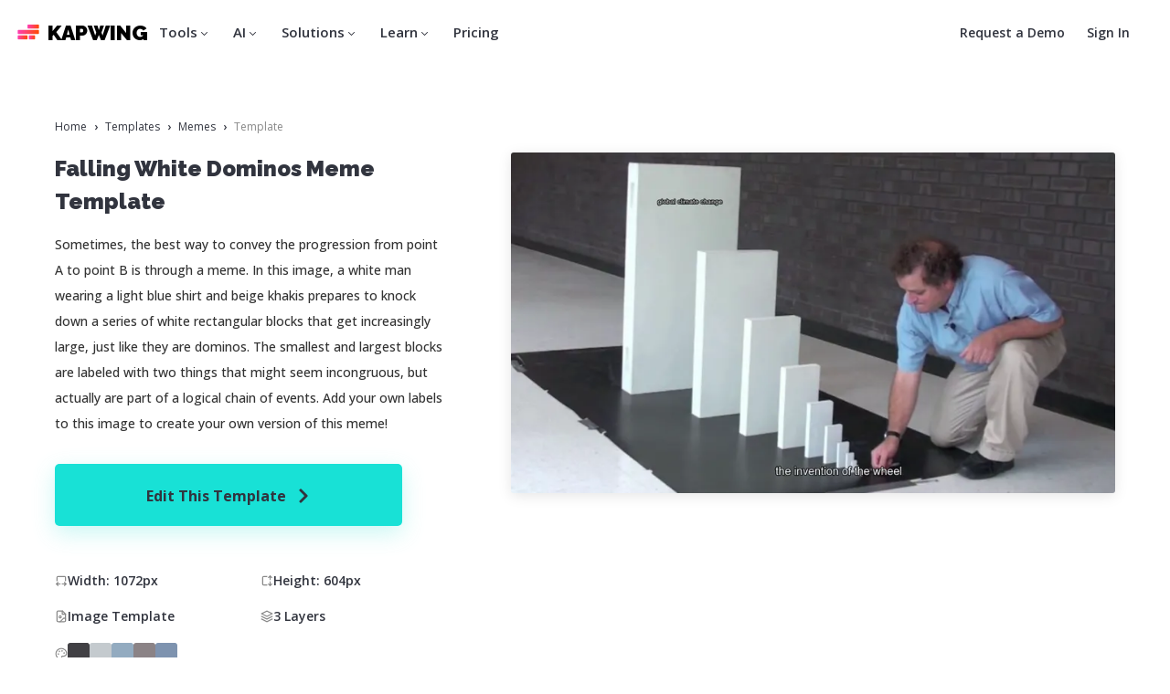

--- FILE ---
content_type: text/html
request_url: https://www.kapwing.com/explore/falling-white-dominos-meme-template
body_size: 51394
content:
<!DOCTYPE html><html lang="en"><head><meta charSet="utf-8"/><meta name="viewport" content="width=device-width"/><title>Falling White Dominos Meme Template — Kapwing</title><meta name="description" content="Sometimes, the best way to convey the progression from point A to point B is through a meme. In this image, a white man wearing a light blue shirt and beige khakis prepares to knock down a series of white rectangular blocks that get increasingly large, just like they are dominos. The smallest and largest blocks are labeled with two things that might seem incongruous, but actually are part of a logical chain of events. Add your own labels to this image to create your own version of this meme! 
"/><meta name="keywords" content="dominos, falling, slippery slope, man, domino, meme, meme templates, meme maker, templates "/><meta property="og:title" content="Falling White Dominos Meme Template"/><meta property="og:description" content="Sometimes, the best way to convey the progression from point A to point B is through a meme. In this image, a white man wearing a light blue shirt and beige khakis prepares to knock down a series of white rectangular blocks that get increasingly large, just like they are dominos. The smallest and largest blocks are labeled with two things that might seem incongruous, but actually are part of a logical chain of events. Add your own labels to this image to create your own version of this meme! 
"/><meta property="og:image" content="https://cdn-useast1.kapwing.com/static/templates/falling-white-dominos-meme-template-regular-4f9d7522.webp"/><meta property="twitter:image" content="https://cdn-useast1.kapwing.com/static/templates/falling-white-dominos-meme-template-regular-4f9d7522.webp"/><link rel="canonical" href="https://www.kapwing.com/explore/falling-white-dominos-meme-template"/><meta name="next-head-count" content="11"/><link rel="preconnect" href="https://fonts.gstatic.com" crossorigin /><link rel="preload" href="https://cdn-useast1.kapwing.com/static-pages/prod/_next/static/media/26d0ba92e140f0dc.p.woff2" as="font" type="font/woff2" crossorigin="anonymous" data-next-font=""/><link rel="preload" href="https://cdn-useast1.kapwing.com/static-pages/prod/_next/static/media/e4af272ccee01ff0-s.p.woff2" as="font" type="font/woff2" crossorigin="anonymous" data-next-font="size-adjust"/><link rel="preload" href="https://cdn-useast1.kapwing.com/static-pages/prod/_next/static/media/e11418ac562b8ac1-s.p.woff2" as="font" type="font/woff2" crossorigin="anonymous" data-next-font="size-adjust"/><link rel="preload" href="https://cdn-useast1.kapwing.com/static-pages/prod/_next/static/css/f41df4c2290e040c.css" as="style"/><link rel="preload" href="https://cdn-useast1.kapwing.com/static-pages/prod/_next/static/css/80f969bdea2e5477.css" as="style"/><link rel="preload" href="https://cdn-useast1.kapwing.com/static-pages/prod/_next/static/css/7e9c2f89cb76ff56.css" as="style"/><link rel="preload" href="https://cdn-useast1.kapwing.com/static-pages/prod/_next/static/css/f44ac8eee002926e.css" as="style"/><script type="application/ld+json">{"@context":"https://schema.org","@type":"BreadcrumbList","itemListElement":[{"@type":"ListItem","position":1,"name":"Templates","item":"https://www.kapwing.com/templates"},{"@type":"ListItem","position":2,"name":"Memes","item":"https://www.kapwing.com/templates/memes"},{"@type":"ListItem","position":3,"name":"Template","item":"https://www.kapwing.com/explore/falling-white-dominos-meme-template"}]}</script><link rel="stylesheet" href="https://cdn-useast1.kapwing.com/static-pages/prod/_next/static/css/f41df4c2290e040c.css" data-n-g=""/><link rel="stylesheet" href="https://cdn-useast1.kapwing.com/static-pages/prod/_next/static/css/80f969bdea2e5477.css" data-n-p=""/><link rel="stylesheet" href="https://cdn-useast1.kapwing.com/static-pages/prod/_next/static/css/7e9c2f89cb76ff56.css" data-n-p=""/><link rel="stylesheet" href="https://cdn-useast1.kapwing.com/static-pages/prod/_next/static/css/f44ac8eee002926e.css" data-n-p=""/><noscript data-n-css=""></noscript><script defer="" noModule="" src="https://cdn-useast1.kapwing.com/static-pages/prod/_next/static/chunks/polyfills-78c92fac7aa8fdd8.js"></script><script src="https://cdn-useast1.kapwing.com/static-pages/prod/_next/static/chunks/webpack-128074345fe277da.js" defer=""></script><script src="https://cdn-useast1.kapwing.com/static-pages/prod/_next/static/chunks/framework-293b49270975b15b.js" defer=""></script><script src="https://cdn-useast1.kapwing.com/static-pages/prod/_next/static/chunks/main-d38a4db7fe85aa5a.js" defer=""></script><script src="https://cdn-useast1.kapwing.com/static-pages/prod/_next/static/chunks/pages/_app-053f33c39bfff2f2.js" defer=""></script><script src="https://cdn-useast1.kapwing.com/static-pages/prod/_next/static/chunks/2d9eba93-e079b9bd0ae36089.js" defer=""></script><script src="https://cdn-useast1.kapwing.com/static-pages/prod/_next/static/chunks/16a5b391-2f404e275af6a35d.js" defer=""></script><script src="https://cdn-useast1.kapwing.com/static-pages/prod/_next/static/chunks/dd982034-9dcad4717b5da7ad.js" defer=""></script><script src="https://cdn-useast1.kapwing.com/static-pages/prod/_next/static/chunks/3beee428-1ea33661fb108f06.js" defer=""></script><script src="https://cdn-useast1.kapwing.com/static-pages/prod/_next/static/chunks/256d52c9-3780ab6f3ebc8016.js" defer=""></script><script src="https://cdn-useast1.kapwing.com/static-pages/prod/_next/static/chunks/e77dd702-bf71decedd45248b.js" defer=""></script><script src="https://cdn-useast1.kapwing.com/static-pages/prod/_next/static/chunks/7817-42d2da089b02e06e.js" defer=""></script><script src="https://cdn-useast1.kapwing.com/static-pages/prod/_next/static/chunks/8039-f547ded9e92dae7c.js" defer=""></script><script src="https://cdn-useast1.kapwing.com/static-pages/prod/_next/static/chunks/9228-707e8c9e64a177c0.js" defer=""></script><script src="https://cdn-useast1.kapwing.com/static-pages/prod/_next/static/chunks/2233-3e397f164ac29009.js" defer=""></script><script src="https://cdn-useast1.kapwing.com/static-pages/prod/_next/static/chunks/3491-3c8fd86379b9f94a.js" defer=""></script><script src="https://cdn-useast1.kapwing.com/static-pages/prod/_next/static/chunks/4012-84c445db95e8e0d9.js" defer=""></script><script src="https://cdn-useast1.kapwing.com/static-pages/prod/_next/static/chunks/4825-87c38452f0aed580.js" defer=""></script><script src="https://cdn-useast1.kapwing.com/static-pages/prod/_next/static/chunks/1055-5c13fde889d4255e.js" defer=""></script><script src="https://cdn-useast1.kapwing.com/static-pages/prod/_next/static/chunks/pages/explore/%5BtemplateSlug%5D-e38b2df899fb0fc3.js" defer=""></script><script src="https://cdn-useast1.kapwing.com/static-pages/prod/_next/static/5MXZnBhkHtzD6u9cjWzdQ/_buildManifest.js" defer=""></script><script src="https://cdn-useast1.kapwing.com/static-pages/prod/_next/static/5MXZnBhkHtzD6u9cjWzdQ/_ssgManifest.js" defer=""></script><style id="__jsx-3492948569">:root{--font-geist-sans:'__GeistSans_0c57e0', '__GeistSans_Fallback_0c57e0';--font-instrument-sans:'__Instrument_Sans_b17f9c';--font-inter:'__Inter_290c74', '__Inter_Fallback_290c74'}</style><style data-href="https://fonts.googleapis.com/css?family=Raleway:500,600,700,800,900&display=swap">@font-face{font-family:'Raleway';font-style:normal;font-weight:500;font-display:swap;src:url(https://fonts.gstatic.com/l/font?kit=1Ptxg8zYS_SKggPN4iEgvnHyvveLxVvoorCIPrc&skey=30a27f2564731c64&v=v37) format('woff')}@font-face{font-family:'Raleway';font-style:normal;font-weight:600;font-display:swap;src:url(https://fonts.gstatic.com/l/font?kit=1Ptxg8zYS_SKggPN4iEgvnHyvveLxVsEpbCIPrc&skey=30a27f2564731c64&v=v37) format('woff')}@font-face{font-family:'Raleway';font-style:normal;font-weight:700;font-display:swap;src:url(https://fonts.gstatic.com/l/font?kit=1Ptxg8zYS_SKggPN4iEgvnHyvveLxVs9pbCIPrc&skey=30a27f2564731c64&v=v37) format('woff')}@font-face{font-family:'Raleway';font-style:normal;font-weight:800;font-display:swap;src:url(https://fonts.gstatic.com/l/font?kit=1Ptxg8zYS_SKggPN4iEgvnHyvveLxVtapbCIPrc&skey=30a27f2564731c64&v=v37) format('woff')}@font-face{font-family:'Raleway';font-style:normal;font-weight:900;font-display:swap;src:url(https://fonts.gstatic.com/l/font?kit=1Ptxg8zYS_SKggPN4iEgvnHyvveLxVtzpbCIPrc&skey=30a27f2564731c64&v=v37) format('woff')}@font-face{font-family:'Raleway';font-style:normal;font-weight:500;font-display:swap;src:url(https://fonts.gstatic.com/s/raleway/v37/1Ptug8zYS_SKggPNyCAIT4ttDfCmxA.woff2) format('woff2');unicode-range:U+0460-052F,U+1C80-1C8A,U+20B4,U+2DE0-2DFF,U+A640-A69F,U+FE2E-FE2F}@font-face{font-family:'Raleway';font-style:normal;font-weight:500;font-display:swap;src:url(https://fonts.gstatic.com/s/raleway/v37/1Ptug8zYS_SKggPNyCkIT4ttDfCmxA.woff2) format('woff2');unicode-range:U+0301,U+0400-045F,U+0490-0491,U+04B0-04B1,U+2116}@font-face{font-family:'Raleway';font-style:normal;font-weight:500;font-display:swap;src:url(https://fonts.gstatic.com/s/raleway/v37/1Ptug8zYS_SKggPNyCIIT4ttDfCmxA.woff2) format('woff2');unicode-range:U+0102-0103,U+0110-0111,U+0128-0129,U+0168-0169,U+01A0-01A1,U+01AF-01B0,U+0300-0301,U+0303-0304,U+0308-0309,U+0323,U+0329,U+1EA0-1EF9,U+20AB}@font-face{font-family:'Raleway';font-style:normal;font-weight:500;font-display:swap;src:url(https://fonts.gstatic.com/s/raleway/v37/1Ptug8zYS_SKggPNyCMIT4ttDfCmxA.woff2) format('woff2');unicode-range:U+0100-02BA,U+02BD-02C5,U+02C7-02CC,U+02CE-02D7,U+02DD-02FF,U+0304,U+0308,U+0329,U+1D00-1DBF,U+1E00-1E9F,U+1EF2-1EFF,U+2020,U+20A0-20AB,U+20AD-20C0,U+2113,U+2C60-2C7F,U+A720-A7FF}@font-face{font-family:'Raleway';font-style:normal;font-weight:500;font-display:swap;src:url(https://fonts.gstatic.com/s/raleway/v37/1Ptug8zYS_SKggPNyC0IT4ttDfA.woff2) format('woff2');unicode-range:U+0000-00FF,U+0131,U+0152-0153,U+02BB-02BC,U+02C6,U+02DA,U+02DC,U+0304,U+0308,U+0329,U+2000-206F,U+20AC,U+2122,U+2191,U+2193,U+2212,U+2215,U+FEFF,U+FFFD}@font-face{font-family:'Raleway';font-style:normal;font-weight:600;font-display:swap;src:url(https://fonts.gstatic.com/s/raleway/v37/1Ptug8zYS_SKggPNyCAIT4ttDfCmxA.woff2) format('woff2');unicode-range:U+0460-052F,U+1C80-1C8A,U+20B4,U+2DE0-2DFF,U+A640-A69F,U+FE2E-FE2F}@font-face{font-family:'Raleway';font-style:normal;font-weight:600;font-display:swap;src:url(https://fonts.gstatic.com/s/raleway/v37/1Ptug8zYS_SKggPNyCkIT4ttDfCmxA.woff2) format('woff2');unicode-range:U+0301,U+0400-045F,U+0490-0491,U+04B0-04B1,U+2116}@font-face{font-family:'Raleway';font-style:normal;font-weight:600;font-display:swap;src:url(https://fonts.gstatic.com/s/raleway/v37/1Ptug8zYS_SKggPNyCIIT4ttDfCmxA.woff2) format('woff2');unicode-range:U+0102-0103,U+0110-0111,U+0128-0129,U+0168-0169,U+01A0-01A1,U+01AF-01B0,U+0300-0301,U+0303-0304,U+0308-0309,U+0323,U+0329,U+1EA0-1EF9,U+20AB}@font-face{font-family:'Raleway';font-style:normal;font-weight:600;font-display:swap;src:url(https://fonts.gstatic.com/s/raleway/v37/1Ptug8zYS_SKggPNyCMIT4ttDfCmxA.woff2) format('woff2');unicode-range:U+0100-02BA,U+02BD-02C5,U+02C7-02CC,U+02CE-02D7,U+02DD-02FF,U+0304,U+0308,U+0329,U+1D00-1DBF,U+1E00-1E9F,U+1EF2-1EFF,U+2020,U+20A0-20AB,U+20AD-20C0,U+2113,U+2C60-2C7F,U+A720-A7FF}@font-face{font-family:'Raleway';font-style:normal;font-weight:600;font-display:swap;src:url(https://fonts.gstatic.com/s/raleway/v37/1Ptug8zYS_SKggPNyC0IT4ttDfA.woff2) format('woff2');unicode-range:U+0000-00FF,U+0131,U+0152-0153,U+02BB-02BC,U+02C6,U+02DA,U+02DC,U+0304,U+0308,U+0329,U+2000-206F,U+20AC,U+2122,U+2191,U+2193,U+2212,U+2215,U+FEFF,U+FFFD}@font-face{font-family:'Raleway';font-style:normal;font-weight:700;font-display:swap;src:url(https://fonts.gstatic.com/s/raleway/v37/1Ptug8zYS_SKggPNyCAIT4ttDfCmxA.woff2) format('woff2');unicode-range:U+0460-052F,U+1C80-1C8A,U+20B4,U+2DE0-2DFF,U+A640-A69F,U+FE2E-FE2F}@font-face{font-family:'Raleway';font-style:normal;font-weight:700;font-display:swap;src:url(https://fonts.gstatic.com/s/raleway/v37/1Ptug8zYS_SKggPNyCkIT4ttDfCmxA.woff2) format('woff2');unicode-range:U+0301,U+0400-045F,U+0490-0491,U+04B0-04B1,U+2116}@font-face{font-family:'Raleway';font-style:normal;font-weight:700;font-display:swap;src:url(https://fonts.gstatic.com/s/raleway/v37/1Ptug8zYS_SKggPNyCIIT4ttDfCmxA.woff2) format('woff2');unicode-range:U+0102-0103,U+0110-0111,U+0128-0129,U+0168-0169,U+01A0-01A1,U+01AF-01B0,U+0300-0301,U+0303-0304,U+0308-0309,U+0323,U+0329,U+1EA0-1EF9,U+20AB}@font-face{font-family:'Raleway';font-style:normal;font-weight:700;font-display:swap;src:url(https://fonts.gstatic.com/s/raleway/v37/1Ptug8zYS_SKggPNyCMIT4ttDfCmxA.woff2) format('woff2');unicode-range:U+0100-02BA,U+02BD-02C5,U+02C7-02CC,U+02CE-02D7,U+02DD-02FF,U+0304,U+0308,U+0329,U+1D00-1DBF,U+1E00-1E9F,U+1EF2-1EFF,U+2020,U+20A0-20AB,U+20AD-20C0,U+2113,U+2C60-2C7F,U+A720-A7FF}@font-face{font-family:'Raleway';font-style:normal;font-weight:700;font-display:swap;src:url(https://fonts.gstatic.com/s/raleway/v37/1Ptug8zYS_SKggPNyC0IT4ttDfA.woff2) format('woff2');unicode-range:U+0000-00FF,U+0131,U+0152-0153,U+02BB-02BC,U+02C6,U+02DA,U+02DC,U+0304,U+0308,U+0329,U+2000-206F,U+20AC,U+2122,U+2191,U+2193,U+2212,U+2215,U+FEFF,U+FFFD}@font-face{font-family:'Raleway';font-style:normal;font-weight:800;font-display:swap;src:url(https://fonts.gstatic.com/s/raleway/v37/1Ptug8zYS_SKggPNyCAIT4ttDfCmxA.woff2) format('woff2');unicode-range:U+0460-052F,U+1C80-1C8A,U+20B4,U+2DE0-2DFF,U+A640-A69F,U+FE2E-FE2F}@font-face{font-family:'Raleway';font-style:normal;font-weight:800;font-display:swap;src:url(https://fonts.gstatic.com/s/raleway/v37/1Ptug8zYS_SKggPNyCkIT4ttDfCmxA.woff2) format('woff2');unicode-range:U+0301,U+0400-045F,U+0490-0491,U+04B0-04B1,U+2116}@font-face{font-family:'Raleway';font-style:normal;font-weight:800;font-display:swap;src:url(https://fonts.gstatic.com/s/raleway/v37/1Ptug8zYS_SKggPNyCIIT4ttDfCmxA.woff2) format('woff2');unicode-range:U+0102-0103,U+0110-0111,U+0128-0129,U+0168-0169,U+01A0-01A1,U+01AF-01B0,U+0300-0301,U+0303-0304,U+0308-0309,U+0323,U+0329,U+1EA0-1EF9,U+20AB}@font-face{font-family:'Raleway';font-style:normal;font-weight:800;font-display:swap;src:url(https://fonts.gstatic.com/s/raleway/v37/1Ptug8zYS_SKggPNyCMIT4ttDfCmxA.woff2) format('woff2');unicode-range:U+0100-02BA,U+02BD-02C5,U+02C7-02CC,U+02CE-02D7,U+02DD-02FF,U+0304,U+0308,U+0329,U+1D00-1DBF,U+1E00-1E9F,U+1EF2-1EFF,U+2020,U+20A0-20AB,U+20AD-20C0,U+2113,U+2C60-2C7F,U+A720-A7FF}@font-face{font-family:'Raleway';font-style:normal;font-weight:800;font-display:swap;src:url(https://fonts.gstatic.com/s/raleway/v37/1Ptug8zYS_SKggPNyC0IT4ttDfA.woff2) format('woff2');unicode-range:U+0000-00FF,U+0131,U+0152-0153,U+02BB-02BC,U+02C6,U+02DA,U+02DC,U+0304,U+0308,U+0329,U+2000-206F,U+20AC,U+2122,U+2191,U+2193,U+2212,U+2215,U+FEFF,U+FFFD}@font-face{font-family:'Raleway';font-style:normal;font-weight:900;font-display:swap;src:url(https://fonts.gstatic.com/s/raleway/v37/1Ptug8zYS_SKggPNyCAIT4ttDfCmxA.woff2) format('woff2');unicode-range:U+0460-052F,U+1C80-1C8A,U+20B4,U+2DE0-2DFF,U+A640-A69F,U+FE2E-FE2F}@font-face{font-family:'Raleway';font-style:normal;font-weight:900;font-display:swap;src:url(https://fonts.gstatic.com/s/raleway/v37/1Ptug8zYS_SKggPNyCkIT4ttDfCmxA.woff2) format('woff2');unicode-range:U+0301,U+0400-045F,U+0490-0491,U+04B0-04B1,U+2116}@font-face{font-family:'Raleway';font-style:normal;font-weight:900;font-display:swap;src:url(https://fonts.gstatic.com/s/raleway/v37/1Ptug8zYS_SKggPNyCIIT4ttDfCmxA.woff2) format('woff2');unicode-range:U+0102-0103,U+0110-0111,U+0128-0129,U+0168-0169,U+01A0-01A1,U+01AF-01B0,U+0300-0301,U+0303-0304,U+0308-0309,U+0323,U+0329,U+1EA0-1EF9,U+20AB}@font-face{font-family:'Raleway';font-style:normal;font-weight:900;font-display:swap;src:url(https://fonts.gstatic.com/s/raleway/v37/1Ptug8zYS_SKggPNyCMIT4ttDfCmxA.woff2) format('woff2');unicode-range:U+0100-02BA,U+02BD-02C5,U+02C7-02CC,U+02CE-02D7,U+02DD-02FF,U+0304,U+0308,U+0329,U+1D00-1DBF,U+1E00-1E9F,U+1EF2-1EFF,U+2020,U+20A0-20AB,U+20AD-20C0,U+2113,U+2C60-2C7F,U+A720-A7FF}@font-face{font-family:'Raleway';font-style:normal;font-weight:900;font-display:swap;src:url(https://fonts.gstatic.com/s/raleway/v37/1Ptug8zYS_SKggPNyC0IT4ttDfA.woff2) format('woff2');unicode-range:U+0000-00FF,U+0131,U+0152-0153,U+02BB-02BC,U+02C6,U+02DA,U+02DC,U+0304,U+0308,U+0329,U+2000-206F,U+20AC,U+2122,U+2191,U+2193,U+2212,U+2215,U+FEFF,U+FFFD}</style><style data-href="https://fonts.googleapis.com/css?family=Open+Sans:300,400,400i,500,500i,600,600i,700,800&display=swap">@font-face{font-family:'Open Sans';font-style:italic;font-weight:400;font-stretch:normal;font-display:swap;src:url(https://fonts.gstatic.com/l/font?kit=memQYaGs126MiZpBA-UFUIcVXSCEkx2cmqvXlWq8tWZ0Pw86hd0Rk8ZkWVAexg&skey=743457fe2cc29280&v=v44) format('woff')}@font-face{font-family:'Open Sans';font-style:italic;font-weight:500;font-stretch:normal;font-display:swap;src:url(https://fonts.gstatic.com/l/font?kit=memQYaGs126MiZpBA-UFUIcVXSCEkx2cmqvXlWq8tWZ0Pw86hd0Rk_RkWVAexg&skey=743457fe2cc29280&v=v44) format('woff')}@font-face{font-family:'Open Sans';font-style:italic;font-weight:600;font-stretch:normal;font-display:swap;src:url(https://fonts.gstatic.com/l/font?kit=memQYaGs126MiZpBA-UFUIcVXSCEkx2cmqvXlWq8tWZ0Pw86hd0RkxhjWVAexg&skey=743457fe2cc29280&v=v44) format('woff')}@font-face{font-family:'Open Sans';font-style:normal;font-weight:300;font-stretch:normal;font-display:swap;src:url(https://fonts.gstatic.com/l/font?kit=memSYaGs126MiZpBA-UvWbX2vVnXBbObj2OVZyOOSr4dVJWUgsiH0B4gaVQ&skey=62c1cbfccc78b4b2&v=v44) format('woff')}@font-face{font-family:'Open Sans';font-style:normal;font-weight:400;font-stretch:normal;font-display:swap;src:url(https://fonts.gstatic.com/l/font?kit=memSYaGs126MiZpBA-UvWbX2vVnXBbObj2OVZyOOSr4dVJWUgsjZ0B4gaVQ&skey=62c1cbfccc78b4b2&v=v44) format('woff')}@font-face{font-family:'Open Sans';font-style:normal;font-weight:500;font-stretch:normal;font-display:swap;src:url(https://fonts.gstatic.com/l/font?kit=memSYaGs126MiZpBA-UvWbX2vVnXBbObj2OVZyOOSr4dVJWUgsjr0B4gaVQ&skey=62c1cbfccc78b4b2&v=v44) format('woff')}@font-face{font-family:'Open Sans';font-style:normal;font-weight:600;font-stretch:normal;font-display:swap;src:url(https://fonts.gstatic.com/l/font?kit=memSYaGs126MiZpBA-UvWbX2vVnXBbObj2OVZyOOSr4dVJWUgsgH1x4gaVQ&skey=62c1cbfccc78b4b2&v=v44) format('woff')}@font-face{font-family:'Open Sans';font-style:normal;font-weight:700;font-stretch:normal;font-display:swap;src:url(https://fonts.gstatic.com/l/font?kit=memSYaGs126MiZpBA-UvWbX2vVnXBbObj2OVZyOOSr4dVJWUgsg-1x4gaVQ&skey=62c1cbfccc78b4b2&v=v44) format('woff')}@font-face{font-family:'Open Sans';font-style:normal;font-weight:800;font-stretch:normal;font-display:swap;src:url(https://fonts.gstatic.com/l/font?kit=memSYaGs126MiZpBA-UvWbX2vVnXBbObj2OVZyOOSr4dVJWUgshZ1x4gaVQ&skey=62c1cbfccc78b4b2&v=v44) format('woff')}@font-face{font-family:'Open Sans';font-style:italic;font-weight:400;font-stretch:100%;font-display:swap;src:url(https://fonts.gstatic.com/s/opensans/v44/memtYaGs126MiZpBA-UFUIcVXSCEkx2cmqvXlWqWtE6FxZCJgvAQ.woff2) format('woff2');unicode-range:U+0460-052F,U+1C80-1C8A,U+20B4,U+2DE0-2DFF,U+A640-A69F,U+FE2E-FE2F}@font-face{font-family:'Open Sans';font-style:italic;font-weight:400;font-stretch:100%;font-display:swap;src:url(https://fonts.gstatic.com/s/opensans/v44/memtYaGs126MiZpBA-UFUIcVXSCEkx2cmqvXlWqWvU6FxZCJgvAQ.woff2) format('woff2');unicode-range:U+0301,U+0400-045F,U+0490-0491,U+04B0-04B1,U+2116}@font-face{font-family:'Open Sans';font-style:italic;font-weight:400;font-stretch:100%;font-display:swap;src:url(https://fonts.gstatic.com/s/opensans/v44/memtYaGs126MiZpBA-UFUIcVXSCEkx2cmqvXlWqWtU6FxZCJgvAQ.woff2) format('woff2');unicode-range:U+1F00-1FFF}@font-face{font-family:'Open Sans';font-style:italic;font-weight:400;font-stretch:100%;font-display:swap;src:url(https://fonts.gstatic.com/s/opensans/v44/memtYaGs126MiZpBA-UFUIcVXSCEkx2cmqvXlWqWuk6FxZCJgvAQ.woff2) format('woff2');unicode-range:U+0370-0377,U+037A-037F,U+0384-038A,U+038C,U+038E-03A1,U+03A3-03FF}@font-face{font-family:'Open Sans';font-style:italic;font-weight:400;font-stretch:100%;font-display:swap;src:url(https://fonts.gstatic.com/s/opensans/v44/memtYaGs126MiZpBA-UFUIcVXSCEkx2cmqvXlWqWu06FxZCJgvAQ.woff2) format('woff2');unicode-range:U+0307-0308,U+0590-05FF,U+200C-2010,U+20AA,U+25CC,U+FB1D-FB4F}@font-face{font-family:'Open Sans';font-style:italic;font-weight:400;font-stretch:100%;font-display:swap;src:url(https://fonts.gstatic.com/s/opensans/v44/memtYaGs126MiZpBA-UFUIcVXSCEkx2cmqvXlWqWxU6FxZCJgvAQ.woff2) format('woff2');unicode-range:U+0302-0303,U+0305,U+0307-0308,U+0310,U+0312,U+0315,U+031A,U+0326-0327,U+032C,U+032F-0330,U+0332-0333,U+0338,U+033A,U+0346,U+034D,U+0391-03A1,U+03A3-03A9,U+03B1-03C9,U+03D1,U+03D5-03D6,U+03F0-03F1,U+03F4-03F5,U+2016-2017,U+2034-2038,U+203C,U+2040,U+2043,U+2047,U+2050,U+2057,U+205F,U+2070-2071,U+2074-208E,U+2090-209C,U+20D0-20DC,U+20E1,U+20E5-20EF,U+2100-2112,U+2114-2115,U+2117-2121,U+2123-214F,U+2190,U+2192,U+2194-21AE,U+21B0-21E5,U+21F1-21F2,U+21F4-2211,U+2213-2214,U+2216-22FF,U+2308-230B,U+2310,U+2319,U+231C-2321,U+2336-237A,U+237C,U+2395,U+239B-23B7,U+23D0,U+23DC-23E1,U+2474-2475,U+25AF,U+25B3,U+25B7,U+25BD,U+25C1,U+25CA,U+25CC,U+25FB,U+266D-266F,U+27C0-27FF,U+2900-2AFF,U+2B0E-2B11,U+2B30-2B4C,U+2BFE,U+3030,U+FF5B,U+FF5D,U+1D400-1D7FF,U+1EE00-1EEFF}@font-face{font-family:'Open Sans';font-style:italic;font-weight:400;font-stretch:100%;font-display:swap;src:url(https://fonts.gstatic.com/s/opensans/v44/memtYaGs126MiZpBA-UFUIcVXSCEkx2cmqvXlWqW106FxZCJgvAQ.woff2) format('woff2');unicode-range:U+0001-000C,U+000E-001F,U+007F-009F,U+20DD-20E0,U+20E2-20E4,U+2150-218F,U+2190,U+2192,U+2194-2199,U+21AF,U+21E6-21F0,U+21F3,U+2218-2219,U+2299,U+22C4-22C6,U+2300-243F,U+2440-244A,U+2460-24FF,U+25A0-27BF,U+2800-28FF,U+2921-2922,U+2981,U+29BF,U+29EB,U+2B00-2BFF,U+4DC0-4DFF,U+FFF9-FFFB,U+10140-1018E,U+10190-1019C,U+101A0,U+101D0-101FD,U+102E0-102FB,U+10E60-10E7E,U+1D2C0-1D2D3,U+1D2E0-1D37F,U+1F000-1F0FF,U+1F100-1F1AD,U+1F1E6-1F1FF,U+1F30D-1F30F,U+1F315,U+1F31C,U+1F31E,U+1F320-1F32C,U+1F336,U+1F378,U+1F37D,U+1F382,U+1F393-1F39F,U+1F3A7-1F3A8,U+1F3AC-1F3AF,U+1F3C2,U+1F3C4-1F3C6,U+1F3CA-1F3CE,U+1F3D4-1F3E0,U+1F3ED,U+1F3F1-1F3F3,U+1F3F5-1F3F7,U+1F408,U+1F415,U+1F41F,U+1F426,U+1F43F,U+1F441-1F442,U+1F444,U+1F446-1F449,U+1F44C-1F44E,U+1F453,U+1F46A,U+1F47D,U+1F4A3,U+1F4B0,U+1F4B3,U+1F4B9,U+1F4BB,U+1F4BF,U+1F4C8-1F4CB,U+1F4D6,U+1F4DA,U+1F4DF,U+1F4E3-1F4E6,U+1F4EA-1F4ED,U+1F4F7,U+1F4F9-1F4FB,U+1F4FD-1F4FE,U+1F503,U+1F507-1F50B,U+1F50D,U+1F512-1F513,U+1F53E-1F54A,U+1F54F-1F5FA,U+1F610,U+1F650-1F67F,U+1F687,U+1F68D,U+1F691,U+1F694,U+1F698,U+1F6AD,U+1F6B2,U+1F6B9-1F6BA,U+1F6BC,U+1F6C6-1F6CF,U+1F6D3-1F6D7,U+1F6E0-1F6EA,U+1F6F0-1F6F3,U+1F6F7-1F6FC,U+1F700-1F7FF,U+1F800-1F80B,U+1F810-1F847,U+1F850-1F859,U+1F860-1F887,U+1F890-1F8AD,U+1F8B0-1F8BB,U+1F8C0-1F8C1,U+1F900-1F90B,U+1F93B,U+1F946,U+1F984,U+1F996,U+1F9E9,U+1FA00-1FA6F,U+1FA70-1FA7C,U+1FA80-1FA89,U+1FA8F-1FAC6,U+1FACE-1FADC,U+1FADF-1FAE9,U+1FAF0-1FAF8,U+1FB00-1FBFF}@font-face{font-family:'Open Sans';font-style:italic;font-weight:400;font-stretch:100%;font-display:swap;src:url(https://fonts.gstatic.com/s/opensans/v44/memtYaGs126MiZpBA-UFUIcVXSCEkx2cmqvXlWqWtk6FxZCJgvAQ.woff2) format('woff2');unicode-range:U+0102-0103,U+0110-0111,U+0128-0129,U+0168-0169,U+01A0-01A1,U+01AF-01B0,U+0300-0301,U+0303-0304,U+0308-0309,U+0323,U+0329,U+1EA0-1EF9,U+20AB}@font-face{font-family:'Open Sans';font-style:italic;font-weight:400;font-stretch:100%;font-display:swap;src:url(https://fonts.gstatic.com/s/opensans/v44/memtYaGs126MiZpBA-UFUIcVXSCEkx2cmqvXlWqWt06FxZCJgvAQ.woff2) format('woff2');unicode-range:U+0100-02BA,U+02BD-02C5,U+02C7-02CC,U+02CE-02D7,U+02DD-02FF,U+0304,U+0308,U+0329,U+1D00-1DBF,U+1E00-1E9F,U+1EF2-1EFF,U+2020,U+20A0-20AB,U+20AD-20C0,U+2113,U+2C60-2C7F,U+A720-A7FF}@font-face{font-family:'Open Sans';font-style:italic;font-weight:400;font-stretch:100%;font-display:swap;src:url(https://fonts.gstatic.com/s/opensans/v44/memtYaGs126MiZpBA-UFUIcVXSCEkx2cmqvXlWqWuU6FxZCJgg.woff2) format('woff2');unicode-range:U+0000-00FF,U+0131,U+0152-0153,U+02BB-02BC,U+02C6,U+02DA,U+02DC,U+0304,U+0308,U+0329,U+2000-206F,U+20AC,U+2122,U+2191,U+2193,U+2212,U+2215,U+FEFF,U+FFFD}@font-face{font-family:'Open Sans';font-style:italic;font-weight:500;font-stretch:100%;font-display:swap;src:url(https://fonts.gstatic.com/s/opensans/v44/memtYaGs126MiZpBA-UFUIcVXSCEkx2cmqvXlWqWtE6FxZCJgvAQ.woff2) format('woff2');unicode-range:U+0460-052F,U+1C80-1C8A,U+20B4,U+2DE0-2DFF,U+A640-A69F,U+FE2E-FE2F}@font-face{font-family:'Open Sans';font-style:italic;font-weight:500;font-stretch:100%;font-display:swap;src:url(https://fonts.gstatic.com/s/opensans/v44/memtYaGs126MiZpBA-UFUIcVXSCEkx2cmqvXlWqWvU6FxZCJgvAQ.woff2) format('woff2');unicode-range:U+0301,U+0400-045F,U+0490-0491,U+04B0-04B1,U+2116}@font-face{font-family:'Open Sans';font-style:italic;font-weight:500;font-stretch:100%;font-display:swap;src:url(https://fonts.gstatic.com/s/opensans/v44/memtYaGs126MiZpBA-UFUIcVXSCEkx2cmqvXlWqWtU6FxZCJgvAQ.woff2) format('woff2');unicode-range:U+1F00-1FFF}@font-face{font-family:'Open Sans';font-style:italic;font-weight:500;font-stretch:100%;font-display:swap;src:url(https://fonts.gstatic.com/s/opensans/v44/memtYaGs126MiZpBA-UFUIcVXSCEkx2cmqvXlWqWuk6FxZCJgvAQ.woff2) format('woff2');unicode-range:U+0370-0377,U+037A-037F,U+0384-038A,U+038C,U+038E-03A1,U+03A3-03FF}@font-face{font-family:'Open Sans';font-style:italic;font-weight:500;font-stretch:100%;font-display:swap;src:url(https://fonts.gstatic.com/s/opensans/v44/memtYaGs126MiZpBA-UFUIcVXSCEkx2cmqvXlWqWu06FxZCJgvAQ.woff2) format('woff2');unicode-range:U+0307-0308,U+0590-05FF,U+200C-2010,U+20AA,U+25CC,U+FB1D-FB4F}@font-face{font-family:'Open Sans';font-style:italic;font-weight:500;font-stretch:100%;font-display:swap;src:url(https://fonts.gstatic.com/s/opensans/v44/memtYaGs126MiZpBA-UFUIcVXSCEkx2cmqvXlWqWxU6FxZCJgvAQ.woff2) format('woff2');unicode-range:U+0302-0303,U+0305,U+0307-0308,U+0310,U+0312,U+0315,U+031A,U+0326-0327,U+032C,U+032F-0330,U+0332-0333,U+0338,U+033A,U+0346,U+034D,U+0391-03A1,U+03A3-03A9,U+03B1-03C9,U+03D1,U+03D5-03D6,U+03F0-03F1,U+03F4-03F5,U+2016-2017,U+2034-2038,U+203C,U+2040,U+2043,U+2047,U+2050,U+2057,U+205F,U+2070-2071,U+2074-208E,U+2090-209C,U+20D0-20DC,U+20E1,U+20E5-20EF,U+2100-2112,U+2114-2115,U+2117-2121,U+2123-214F,U+2190,U+2192,U+2194-21AE,U+21B0-21E5,U+21F1-21F2,U+21F4-2211,U+2213-2214,U+2216-22FF,U+2308-230B,U+2310,U+2319,U+231C-2321,U+2336-237A,U+237C,U+2395,U+239B-23B7,U+23D0,U+23DC-23E1,U+2474-2475,U+25AF,U+25B3,U+25B7,U+25BD,U+25C1,U+25CA,U+25CC,U+25FB,U+266D-266F,U+27C0-27FF,U+2900-2AFF,U+2B0E-2B11,U+2B30-2B4C,U+2BFE,U+3030,U+FF5B,U+FF5D,U+1D400-1D7FF,U+1EE00-1EEFF}@font-face{font-family:'Open Sans';font-style:italic;font-weight:500;font-stretch:100%;font-display:swap;src:url(https://fonts.gstatic.com/s/opensans/v44/memtYaGs126MiZpBA-UFUIcVXSCEkx2cmqvXlWqW106FxZCJgvAQ.woff2) format('woff2');unicode-range:U+0001-000C,U+000E-001F,U+007F-009F,U+20DD-20E0,U+20E2-20E4,U+2150-218F,U+2190,U+2192,U+2194-2199,U+21AF,U+21E6-21F0,U+21F3,U+2218-2219,U+2299,U+22C4-22C6,U+2300-243F,U+2440-244A,U+2460-24FF,U+25A0-27BF,U+2800-28FF,U+2921-2922,U+2981,U+29BF,U+29EB,U+2B00-2BFF,U+4DC0-4DFF,U+FFF9-FFFB,U+10140-1018E,U+10190-1019C,U+101A0,U+101D0-101FD,U+102E0-102FB,U+10E60-10E7E,U+1D2C0-1D2D3,U+1D2E0-1D37F,U+1F000-1F0FF,U+1F100-1F1AD,U+1F1E6-1F1FF,U+1F30D-1F30F,U+1F315,U+1F31C,U+1F31E,U+1F320-1F32C,U+1F336,U+1F378,U+1F37D,U+1F382,U+1F393-1F39F,U+1F3A7-1F3A8,U+1F3AC-1F3AF,U+1F3C2,U+1F3C4-1F3C6,U+1F3CA-1F3CE,U+1F3D4-1F3E0,U+1F3ED,U+1F3F1-1F3F3,U+1F3F5-1F3F7,U+1F408,U+1F415,U+1F41F,U+1F426,U+1F43F,U+1F441-1F442,U+1F444,U+1F446-1F449,U+1F44C-1F44E,U+1F453,U+1F46A,U+1F47D,U+1F4A3,U+1F4B0,U+1F4B3,U+1F4B9,U+1F4BB,U+1F4BF,U+1F4C8-1F4CB,U+1F4D6,U+1F4DA,U+1F4DF,U+1F4E3-1F4E6,U+1F4EA-1F4ED,U+1F4F7,U+1F4F9-1F4FB,U+1F4FD-1F4FE,U+1F503,U+1F507-1F50B,U+1F50D,U+1F512-1F513,U+1F53E-1F54A,U+1F54F-1F5FA,U+1F610,U+1F650-1F67F,U+1F687,U+1F68D,U+1F691,U+1F694,U+1F698,U+1F6AD,U+1F6B2,U+1F6B9-1F6BA,U+1F6BC,U+1F6C6-1F6CF,U+1F6D3-1F6D7,U+1F6E0-1F6EA,U+1F6F0-1F6F3,U+1F6F7-1F6FC,U+1F700-1F7FF,U+1F800-1F80B,U+1F810-1F847,U+1F850-1F859,U+1F860-1F887,U+1F890-1F8AD,U+1F8B0-1F8BB,U+1F8C0-1F8C1,U+1F900-1F90B,U+1F93B,U+1F946,U+1F984,U+1F996,U+1F9E9,U+1FA00-1FA6F,U+1FA70-1FA7C,U+1FA80-1FA89,U+1FA8F-1FAC6,U+1FACE-1FADC,U+1FADF-1FAE9,U+1FAF0-1FAF8,U+1FB00-1FBFF}@font-face{font-family:'Open Sans';font-style:italic;font-weight:500;font-stretch:100%;font-display:swap;src:url(https://fonts.gstatic.com/s/opensans/v44/memtYaGs126MiZpBA-UFUIcVXSCEkx2cmqvXlWqWtk6FxZCJgvAQ.woff2) format('woff2');unicode-range:U+0102-0103,U+0110-0111,U+0128-0129,U+0168-0169,U+01A0-01A1,U+01AF-01B0,U+0300-0301,U+0303-0304,U+0308-0309,U+0323,U+0329,U+1EA0-1EF9,U+20AB}@font-face{font-family:'Open Sans';font-style:italic;font-weight:500;font-stretch:100%;font-display:swap;src:url(https://fonts.gstatic.com/s/opensans/v44/memtYaGs126MiZpBA-UFUIcVXSCEkx2cmqvXlWqWt06FxZCJgvAQ.woff2) format('woff2');unicode-range:U+0100-02BA,U+02BD-02C5,U+02C7-02CC,U+02CE-02D7,U+02DD-02FF,U+0304,U+0308,U+0329,U+1D00-1DBF,U+1E00-1E9F,U+1EF2-1EFF,U+2020,U+20A0-20AB,U+20AD-20C0,U+2113,U+2C60-2C7F,U+A720-A7FF}@font-face{font-family:'Open Sans';font-style:italic;font-weight:500;font-stretch:100%;font-display:swap;src:url(https://fonts.gstatic.com/s/opensans/v44/memtYaGs126MiZpBA-UFUIcVXSCEkx2cmqvXlWqWuU6FxZCJgg.woff2) format('woff2');unicode-range:U+0000-00FF,U+0131,U+0152-0153,U+02BB-02BC,U+02C6,U+02DA,U+02DC,U+0304,U+0308,U+0329,U+2000-206F,U+20AC,U+2122,U+2191,U+2193,U+2212,U+2215,U+FEFF,U+FFFD}@font-face{font-family:'Open Sans';font-style:italic;font-weight:600;font-stretch:100%;font-display:swap;src:url(https://fonts.gstatic.com/s/opensans/v44/memtYaGs126MiZpBA-UFUIcVXSCEkx2cmqvXlWqWtE6FxZCJgvAQ.woff2) format('woff2');unicode-range:U+0460-052F,U+1C80-1C8A,U+20B4,U+2DE0-2DFF,U+A640-A69F,U+FE2E-FE2F}@font-face{font-family:'Open Sans';font-style:italic;font-weight:600;font-stretch:100%;font-display:swap;src:url(https://fonts.gstatic.com/s/opensans/v44/memtYaGs126MiZpBA-UFUIcVXSCEkx2cmqvXlWqWvU6FxZCJgvAQ.woff2) format('woff2');unicode-range:U+0301,U+0400-045F,U+0490-0491,U+04B0-04B1,U+2116}@font-face{font-family:'Open Sans';font-style:italic;font-weight:600;font-stretch:100%;font-display:swap;src:url(https://fonts.gstatic.com/s/opensans/v44/memtYaGs126MiZpBA-UFUIcVXSCEkx2cmqvXlWqWtU6FxZCJgvAQ.woff2) format('woff2');unicode-range:U+1F00-1FFF}@font-face{font-family:'Open Sans';font-style:italic;font-weight:600;font-stretch:100%;font-display:swap;src:url(https://fonts.gstatic.com/s/opensans/v44/memtYaGs126MiZpBA-UFUIcVXSCEkx2cmqvXlWqWuk6FxZCJgvAQ.woff2) format('woff2');unicode-range:U+0370-0377,U+037A-037F,U+0384-038A,U+038C,U+038E-03A1,U+03A3-03FF}@font-face{font-family:'Open Sans';font-style:italic;font-weight:600;font-stretch:100%;font-display:swap;src:url(https://fonts.gstatic.com/s/opensans/v44/memtYaGs126MiZpBA-UFUIcVXSCEkx2cmqvXlWqWu06FxZCJgvAQ.woff2) format('woff2');unicode-range:U+0307-0308,U+0590-05FF,U+200C-2010,U+20AA,U+25CC,U+FB1D-FB4F}@font-face{font-family:'Open Sans';font-style:italic;font-weight:600;font-stretch:100%;font-display:swap;src:url(https://fonts.gstatic.com/s/opensans/v44/memtYaGs126MiZpBA-UFUIcVXSCEkx2cmqvXlWqWxU6FxZCJgvAQ.woff2) format('woff2');unicode-range:U+0302-0303,U+0305,U+0307-0308,U+0310,U+0312,U+0315,U+031A,U+0326-0327,U+032C,U+032F-0330,U+0332-0333,U+0338,U+033A,U+0346,U+034D,U+0391-03A1,U+03A3-03A9,U+03B1-03C9,U+03D1,U+03D5-03D6,U+03F0-03F1,U+03F4-03F5,U+2016-2017,U+2034-2038,U+203C,U+2040,U+2043,U+2047,U+2050,U+2057,U+205F,U+2070-2071,U+2074-208E,U+2090-209C,U+20D0-20DC,U+20E1,U+20E5-20EF,U+2100-2112,U+2114-2115,U+2117-2121,U+2123-214F,U+2190,U+2192,U+2194-21AE,U+21B0-21E5,U+21F1-21F2,U+21F4-2211,U+2213-2214,U+2216-22FF,U+2308-230B,U+2310,U+2319,U+231C-2321,U+2336-237A,U+237C,U+2395,U+239B-23B7,U+23D0,U+23DC-23E1,U+2474-2475,U+25AF,U+25B3,U+25B7,U+25BD,U+25C1,U+25CA,U+25CC,U+25FB,U+266D-266F,U+27C0-27FF,U+2900-2AFF,U+2B0E-2B11,U+2B30-2B4C,U+2BFE,U+3030,U+FF5B,U+FF5D,U+1D400-1D7FF,U+1EE00-1EEFF}@font-face{font-family:'Open Sans';font-style:italic;font-weight:600;font-stretch:100%;font-display:swap;src:url(https://fonts.gstatic.com/s/opensans/v44/memtYaGs126MiZpBA-UFUIcVXSCEkx2cmqvXlWqW106FxZCJgvAQ.woff2) format('woff2');unicode-range:U+0001-000C,U+000E-001F,U+007F-009F,U+20DD-20E0,U+20E2-20E4,U+2150-218F,U+2190,U+2192,U+2194-2199,U+21AF,U+21E6-21F0,U+21F3,U+2218-2219,U+2299,U+22C4-22C6,U+2300-243F,U+2440-244A,U+2460-24FF,U+25A0-27BF,U+2800-28FF,U+2921-2922,U+2981,U+29BF,U+29EB,U+2B00-2BFF,U+4DC0-4DFF,U+FFF9-FFFB,U+10140-1018E,U+10190-1019C,U+101A0,U+101D0-101FD,U+102E0-102FB,U+10E60-10E7E,U+1D2C0-1D2D3,U+1D2E0-1D37F,U+1F000-1F0FF,U+1F100-1F1AD,U+1F1E6-1F1FF,U+1F30D-1F30F,U+1F315,U+1F31C,U+1F31E,U+1F320-1F32C,U+1F336,U+1F378,U+1F37D,U+1F382,U+1F393-1F39F,U+1F3A7-1F3A8,U+1F3AC-1F3AF,U+1F3C2,U+1F3C4-1F3C6,U+1F3CA-1F3CE,U+1F3D4-1F3E0,U+1F3ED,U+1F3F1-1F3F3,U+1F3F5-1F3F7,U+1F408,U+1F415,U+1F41F,U+1F426,U+1F43F,U+1F441-1F442,U+1F444,U+1F446-1F449,U+1F44C-1F44E,U+1F453,U+1F46A,U+1F47D,U+1F4A3,U+1F4B0,U+1F4B3,U+1F4B9,U+1F4BB,U+1F4BF,U+1F4C8-1F4CB,U+1F4D6,U+1F4DA,U+1F4DF,U+1F4E3-1F4E6,U+1F4EA-1F4ED,U+1F4F7,U+1F4F9-1F4FB,U+1F4FD-1F4FE,U+1F503,U+1F507-1F50B,U+1F50D,U+1F512-1F513,U+1F53E-1F54A,U+1F54F-1F5FA,U+1F610,U+1F650-1F67F,U+1F687,U+1F68D,U+1F691,U+1F694,U+1F698,U+1F6AD,U+1F6B2,U+1F6B9-1F6BA,U+1F6BC,U+1F6C6-1F6CF,U+1F6D3-1F6D7,U+1F6E0-1F6EA,U+1F6F0-1F6F3,U+1F6F7-1F6FC,U+1F700-1F7FF,U+1F800-1F80B,U+1F810-1F847,U+1F850-1F859,U+1F860-1F887,U+1F890-1F8AD,U+1F8B0-1F8BB,U+1F8C0-1F8C1,U+1F900-1F90B,U+1F93B,U+1F946,U+1F984,U+1F996,U+1F9E9,U+1FA00-1FA6F,U+1FA70-1FA7C,U+1FA80-1FA89,U+1FA8F-1FAC6,U+1FACE-1FADC,U+1FADF-1FAE9,U+1FAF0-1FAF8,U+1FB00-1FBFF}@font-face{font-family:'Open Sans';font-style:italic;font-weight:600;font-stretch:100%;font-display:swap;src:url(https://fonts.gstatic.com/s/opensans/v44/memtYaGs126MiZpBA-UFUIcVXSCEkx2cmqvXlWqWtk6FxZCJgvAQ.woff2) format('woff2');unicode-range:U+0102-0103,U+0110-0111,U+0128-0129,U+0168-0169,U+01A0-01A1,U+01AF-01B0,U+0300-0301,U+0303-0304,U+0308-0309,U+0323,U+0329,U+1EA0-1EF9,U+20AB}@font-face{font-family:'Open Sans';font-style:italic;font-weight:600;font-stretch:100%;font-display:swap;src:url(https://fonts.gstatic.com/s/opensans/v44/memtYaGs126MiZpBA-UFUIcVXSCEkx2cmqvXlWqWt06FxZCJgvAQ.woff2) format('woff2');unicode-range:U+0100-02BA,U+02BD-02C5,U+02C7-02CC,U+02CE-02D7,U+02DD-02FF,U+0304,U+0308,U+0329,U+1D00-1DBF,U+1E00-1E9F,U+1EF2-1EFF,U+2020,U+20A0-20AB,U+20AD-20C0,U+2113,U+2C60-2C7F,U+A720-A7FF}@font-face{font-family:'Open Sans';font-style:italic;font-weight:600;font-stretch:100%;font-display:swap;src:url(https://fonts.gstatic.com/s/opensans/v44/memtYaGs126MiZpBA-UFUIcVXSCEkx2cmqvXlWqWuU6FxZCJgg.woff2) format('woff2');unicode-range:U+0000-00FF,U+0131,U+0152-0153,U+02BB-02BC,U+02C6,U+02DA,U+02DC,U+0304,U+0308,U+0329,U+2000-206F,U+20AC,U+2122,U+2191,U+2193,U+2212,U+2215,U+FEFF,U+FFFD}@font-face{font-family:'Open Sans';font-style:normal;font-weight:300;font-stretch:100%;font-display:swap;src:url(https://fonts.gstatic.com/s/opensans/v44/memvYaGs126MiZpBA-UvWbX2vVnXBbObj2OVTSKmu0SC55K5gw.woff2) format('woff2');unicode-range:U+0460-052F,U+1C80-1C8A,U+20B4,U+2DE0-2DFF,U+A640-A69F,U+FE2E-FE2F}@font-face{font-family:'Open Sans';font-style:normal;font-weight:300;font-stretch:100%;font-display:swap;src:url(https://fonts.gstatic.com/s/opensans/v44/memvYaGs126MiZpBA-UvWbX2vVnXBbObj2OVTSumu0SC55K5gw.woff2) format('woff2');unicode-range:U+0301,U+0400-045F,U+0490-0491,U+04B0-04B1,U+2116}@font-face{font-family:'Open Sans';font-style:normal;font-weight:300;font-stretch:100%;font-display:swap;src:url(https://fonts.gstatic.com/s/opensans/v44/memvYaGs126MiZpBA-UvWbX2vVnXBbObj2OVTSOmu0SC55K5gw.woff2) format('woff2');unicode-range:U+1F00-1FFF}@font-face{font-family:'Open Sans';font-style:normal;font-weight:300;font-stretch:100%;font-display:swap;src:url(https://fonts.gstatic.com/s/opensans/v44/memvYaGs126MiZpBA-UvWbX2vVnXBbObj2OVTSymu0SC55K5gw.woff2) format('woff2');unicode-range:U+0370-0377,U+037A-037F,U+0384-038A,U+038C,U+038E-03A1,U+03A3-03FF}@font-face{font-family:'Open Sans';font-style:normal;font-weight:300;font-stretch:100%;font-display:swap;src:url(https://fonts.gstatic.com/s/opensans/v44/memvYaGs126MiZpBA-UvWbX2vVnXBbObj2OVTS2mu0SC55K5gw.woff2) format('woff2');unicode-range:U+0307-0308,U+0590-05FF,U+200C-2010,U+20AA,U+25CC,U+FB1D-FB4F}@font-face{font-family:'Open Sans';font-style:normal;font-weight:300;font-stretch:100%;font-display:swap;src:url(https://fonts.gstatic.com/s/opensans/v44/memvYaGs126MiZpBA-UvWbX2vVnXBbObj2OVTVOmu0SC55K5gw.woff2) format('woff2');unicode-range:U+0302-0303,U+0305,U+0307-0308,U+0310,U+0312,U+0315,U+031A,U+0326-0327,U+032C,U+032F-0330,U+0332-0333,U+0338,U+033A,U+0346,U+034D,U+0391-03A1,U+03A3-03A9,U+03B1-03C9,U+03D1,U+03D5-03D6,U+03F0-03F1,U+03F4-03F5,U+2016-2017,U+2034-2038,U+203C,U+2040,U+2043,U+2047,U+2050,U+2057,U+205F,U+2070-2071,U+2074-208E,U+2090-209C,U+20D0-20DC,U+20E1,U+20E5-20EF,U+2100-2112,U+2114-2115,U+2117-2121,U+2123-214F,U+2190,U+2192,U+2194-21AE,U+21B0-21E5,U+21F1-21F2,U+21F4-2211,U+2213-2214,U+2216-22FF,U+2308-230B,U+2310,U+2319,U+231C-2321,U+2336-237A,U+237C,U+2395,U+239B-23B7,U+23D0,U+23DC-23E1,U+2474-2475,U+25AF,U+25B3,U+25B7,U+25BD,U+25C1,U+25CA,U+25CC,U+25FB,U+266D-266F,U+27C0-27FF,U+2900-2AFF,U+2B0E-2B11,U+2B30-2B4C,U+2BFE,U+3030,U+FF5B,U+FF5D,U+1D400-1D7FF,U+1EE00-1EEFF}@font-face{font-family:'Open Sans';font-style:normal;font-weight:300;font-stretch:100%;font-display:swap;src:url(https://fonts.gstatic.com/s/opensans/v44/memvYaGs126MiZpBA-UvWbX2vVnXBbObj2OVTUGmu0SC55K5gw.woff2) format('woff2');unicode-range:U+0001-000C,U+000E-001F,U+007F-009F,U+20DD-20E0,U+20E2-20E4,U+2150-218F,U+2190,U+2192,U+2194-2199,U+21AF,U+21E6-21F0,U+21F3,U+2218-2219,U+2299,U+22C4-22C6,U+2300-243F,U+2440-244A,U+2460-24FF,U+25A0-27BF,U+2800-28FF,U+2921-2922,U+2981,U+29BF,U+29EB,U+2B00-2BFF,U+4DC0-4DFF,U+FFF9-FFFB,U+10140-1018E,U+10190-1019C,U+101A0,U+101D0-101FD,U+102E0-102FB,U+10E60-10E7E,U+1D2C0-1D2D3,U+1D2E0-1D37F,U+1F000-1F0FF,U+1F100-1F1AD,U+1F1E6-1F1FF,U+1F30D-1F30F,U+1F315,U+1F31C,U+1F31E,U+1F320-1F32C,U+1F336,U+1F378,U+1F37D,U+1F382,U+1F393-1F39F,U+1F3A7-1F3A8,U+1F3AC-1F3AF,U+1F3C2,U+1F3C4-1F3C6,U+1F3CA-1F3CE,U+1F3D4-1F3E0,U+1F3ED,U+1F3F1-1F3F3,U+1F3F5-1F3F7,U+1F408,U+1F415,U+1F41F,U+1F426,U+1F43F,U+1F441-1F442,U+1F444,U+1F446-1F449,U+1F44C-1F44E,U+1F453,U+1F46A,U+1F47D,U+1F4A3,U+1F4B0,U+1F4B3,U+1F4B9,U+1F4BB,U+1F4BF,U+1F4C8-1F4CB,U+1F4D6,U+1F4DA,U+1F4DF,U+1F4E3-1F4E6,U+1F4EA-1F4ED,U+1F4F7,U+1F4F9-1F4FB,U+1F4FD-1F4FE,U+1F503,U+1F507-1F50B,U+1F50D,U+1F512-1F513,U+1F53E-1F54A,U+1F54F-1F5FA,U+1F610,U+1F650-1F67F,U+1F687,U+1F68D,U+1F691,U+1F694,U+1F698,U+1F6AD,U+1F6B2,U+1F6B9-1F6BA,U+1F6BC,U+1F6C6-1F6CF,U+1F6D3-1F6D7,U+1F6E0-1F6EA,U+1F6F0-1F6F3,U+1F6F7-1F6FC,U+1F700-1F7FF,U+1F800-1F80B,U+1F810-1F847,U+1F850-1F859,U+1F860-1F887,U+1F890-1F8AD,U+1F8B0-1F8BB,U+1F8C0-1F8C1,U+1F900-1F90B,U+1F93B,U+1F946,U+1F984,U+1F996,U+1F9E9,U+1FA00-1FA6F,U+1FA70-1FA7C,U+1FA80-1FA89,U+1FA8F-1FAC6,U+1FACE-1FADC,U+1FADF-1FAE9,U+1FAF0-1FAF8,U+1FB00-1FBFF}@font-face{font-family:'Open Sans';font-style:normal;font-weight:300;font-stretch:100%;font-display:swap;src:url(https://fonts.gstatic.com/s/opensans/v44/memvYaGs126MiZpBA-UvWbX2vVnXBbObj2OVTSCmu0SC55K5gw.woff2) format('woff2');unicode-range:U+0102-0103,U+0110-0111,U+0128-0129,U+0168-0169,U+01A0-01A1,U+01AF-01B0,U+0300-0301,U+0303-0304,U+0308-0309,U+0323,U+0329,U+1EA0-1EF9,U+20AB}@font-face{font-family:'Open Sans';font-style:normal;font-weight:300;font-stretch:100%;font-display:swap;src:url(https://fonts.gstatic.com/s/opensans/v44/memvYaGs126MiZpBA-UvWbX2vVnXBbObj2OVTSGmu0SC55K5gw.woff2) format('woff2');unicode-range:U+0100-02BA,U+02BD-02C5,U+02C7-02CC,U+02CE-02D7,U+02DD-02FF,U+0304,U+0308,U+0329,U+1D00-1DBF,U+1E00-1E9F,U+1EF2-1EFF,U+2020,U+20A0-20AB,U+20AD-20C0,U+2113,U+2C60-2C7F,U+A720-A7FF}@font-face{font-family:'Open Sans';font-style:normal;font-weight:300;font-stretch:100%;font-display:swap;src:url(https://fonts.gstatic.com/s/opensans/v44/memvYaGs126MiZpBA-UvWbX2vVnXBbObj2OVTS-mu0SC55I.woff2) format('woff2');unicode-range:U+0000-00FF,U+0131,U+0152-0153,U+02BB-02BC,U+02C6,U+02DA,U+02DC,U+0304,U+0308,U+0329,U+2000-206F,U+20AC,U+2122,U+2191,U+2193,U+2212,U+2215,U+FEFF,U+FFFD}@font-face{font-family:'Open Sans';font-style:normal;font-weight:400;font-stretch:100%;font-display:swap;src:url(https://fonts.gstatic.com/s/opensans/v44/memvYaGs126MiZpBA-UvWbX2vVnXBbObj2OVTSKmu0SC55K5gw.woff2) format('woff2');unicode-range:U+0460-052F,U+1C80-1C8A,U+20B4,U+2DE0-2DFF,U+A640-A69F,U+FE2E-FE2F}@font-face{font-family:'Open Sans';font-style:normal;font-weight:400;font-stretch:100%;font-display:swap;src:url(https://fonts.gstatic.com/s/opensans/v44/memvYaGs126MiZpBA-UvWbX2vVnXBbObj2OVTSumu0SC55K5gw.woff2) format('woff2');unicode-range:U+0301,U+0400-045F,U+0490-0491,U+04B0-04B1,U+2116}@font-face{font-family:'Open Sans';font-style:normal;font-weight:400;font-stretch:100%;font-display:swap;src:url(https://fonts.gstatic.com/s/opensans/v44/memvYaGs126MiZpBA-UvWbX2vVnXBbObj2OVTSOmu0SC55K5gw.woff2) format('woff2');unicode-range:U+1F00-1FFF}@font-face{font-family:'Open Sans';font-style:normal;font-weight:400;font-stretch:100%;font-display:swap;src:url(https://fonts.gstatic.com/s/opensans/v44/memvYaGs126MiZpBA-UvWbX2vVnXBbObj2OVTSymu0SC55K5gw.woff2) format('woff2');unicode-range:U+0370-0377,U+037A-037F,U+0384-038A,U+038C,U+038E-03A1,U+03A3-03FF}@font-face{font-family:'Open Sans';font-style:normal;font-weight:400;font-stretch:100%;font-display:swap;src:url(https://fonts.gstatic.com/s/opensans/v44/memvYaGs126MiZpBA-UvWbX2vVnXBbObj2OVTS2mu0SC55K5gw.woff2) format('woff2');unicode-range:U+0307-0308,U+0590-05FF,U+200C-2010,U+20AA,U+25CC,U+FB1D-FB4F}@font-face{font-family:'Open Sans';font-style:normal;font-weight:400;font-stretch:100%;font-display:swap;src:url(https://fonts.gstatic.com/s/opensans/v44/memvYaGs126MiZpBA-UvWbX2vVnXBbObj2OVTVOmu0SC55K5gw.woff2) format('woff2');unicode-range:U+0302-0303,U+0305,U+0307-0308,U+0310,U+0312,U+0315,U+031A,U+0326-0327,U+032C,U+032F-0330,U+0332-0333,U+0338,U+033A,U+0346,U+034D,U+0391-03A1,U+03A3-03A9,U+03B1-03C9,U+03D1,U+03D5-03D6,U+03F0-03F1,U+03F4-03F5,U+2016-2017,U+2034-2038,U+203C,U+2040,U+2043,U+2047,U+2050,U+2057,U+205F,U+2070-2071,U+2074-208E,U+2090-209C,U+20D0-20DC,U+20E1,U+20E5-20EF,U+2100-2112,U+2114-2115,U+2117-2121,U+2123-214F,U+2190,U+2192,U+2194-21AE,U+21B0-21E5,U+21F1-21F2,U+21F4-2211,U+2213-2214,U+2216-22FF,U+2308-230B,U+2310,U+2319,U+231C-2321,U+2336-237A,U+237C,U+2395,U+239B-23B7,U+23D0,U+23DC-23E1,U+2474-2475,U+25AF,U+25B3,U+25B7,U+25BD,U+25C1,U+25CA,U+25CC,U+25FB,U+266D-266F,U+27C0-27FF,U+2900-2AFF,U+2B0E-2B11,U+2B30-2B4C,U+2BFE,U+3030,U+FF5B,U+FF5D,U+1D400-1D7FF,U+1EE00-1EEFF}@font-face{font-family:'Open Sans';font-style:normal;font-weight:400;font-stretch:100%;font-display:swap;src:url(https://fonts.gstatic.com/s/opensans/v44/memvYaGs126MiZpBA-UvWbX2vVnXBbObj2OVTUGmu0SC55K5gw.woff2) format('woff2');unicode-range:U+0001-000C,U+000E-001F,U+007F-009F,U+20DD-20E0,U+20E2-20E4,U+2150-218F,U+2190,U+2192,U+2194-2199,U+21AF,U+21E6-21F0,U+21F3,U+2218-2219,U+2299,U+22C4-22C6,U+2300-243F,U+2440-244A,U+2460-24FF,U+25A0-27BF,U+2800-28FF,U+2921-2922,U+2981,U+29BF,U+29EB,U+2B00-2BFF,U+4DC0-4DFF,U+FFF9-FFFB,U+10140-1018E,U+10190-1019C,U+101A0,U+101D0-101FD,U+102E0-102FB,U+10E60-10E7E,U+1D2C0-1D2D3,U+1D2E0-1D37F,U+1F000-1F0FF,U+1F100-1F1AD,U+1F1E6-1F1FF,U+1F30D-1F30F,U+1F315,U+1F31C,U+1F31E,U+1F320-1F32C,U+1F336,U+1F378,U+1F37D,U+1F382,U+1F393-1F39F,U+1F3A7-1F3A8,U+1F3AC-1F3AF,U+1F3C2,U+1F3C4-1F3C6,U+1F3CA-1F3CE,U+1F3D4-1F3E0,U+1F3ED,U+1F3F1-1F3F3,U+1F3F5-1F3F7,U+1F408,U+1F415,U+1F41F,U+1F426,U+1F43F,U+1F441-1F442,U+1F444,U+1F446-1F449,U+1F44C-1F44E,U+1F453,U+1F46A,U+1F47D,U+1F4A3,U+1F4B0,U+1F4B3,U+1F4B9,U+1F4BB,U+1F4BF,U+1F4C8-1F4CB,U+1F4D6,U+1F4DA,U+1F4DF,U+1F4E3-1F4E6,U+1F4EA-1F4ED,U+1F4F7,U+1F4F9-1F4FB,U+1F4FD-1F4FE,U+1F503,U+1F507-1F50B,U+1F50D,U+1F512-1F513,U+1F53E-1F54A,U+1F54F-1F5FA,U+1F610,U+1F650-1F67F,U+1F687,U+1F68D,U+1F691,U+1F694,U+1F698,U+1F6AD,U+1F6B2,U+1F6B9-1F6BA,U+1F6BC,U+1F6C6-1F6CF,U+1F6D3-1F6D7,U+1F6E0-1F6EA,U+1F6F0-1F6F3,U+1F6F7-1F6FC,U+1F700-1F7FF,U+1F800-1F80B,U+1F810-1F847,U+1F850-1F859,U+1F860-1F887,U+1F890-1F8AD,U+1F8B0-1F8BB,U+1F8C0-1F8C1,U+1F900-1F90B,U+1F93B,U+1F946,U+1F984,U+1F996,U+1F9E9,U+1FA00-1FA6F,U+1FA70-1FA7C,U+1FA80-1FA89,U+1FA8F-1FAC6,U+1FACE-1FADC,U+1FADF-1FAE9,U+1FAF0-1FAF8,U+1FB00-1FBFF}@font-face{font-family:'Open Sans';font-style:normal;font-weight:400;font-stretch:100%;font-display:swap;src:url(https://fonts.gstatic.com/s/opensans/v44/memvYaGs126MiZpBA-UvWbX2vVnXBbObj2OVTSCmu0SC55K5gw.woff2) format('woff2');unicode-range:U+0102-0103,U+0110-0111,U+0128-0129,U+0168-0169,U+01A0-01A1,U+01AF-01B0,U+0300-0301,U+0303-0304,U+0308-0309,U+0323,U+0329,U+1EA0-1EF9,U+20AB}@font-face{font-family:'Open Sans';font-style:normal;font-weight:400;font-stretch:100%;font-display:swap;src:url(https://fonts.gstatic.com/s/opensans/v44/memvYaGs126MiZpBA-UvWbX2vVnXBbObj2OVTSGmu0SC55K5gw.woff2) format('woff2');unicode-range:U+0100-02BA,U+02BD-02C5,U+02C7-02CC,U+02CE-02D7,U+02DD-02FF,U+0304,U+0308,U+0329,U+1D00-1DBF,U+1E00-1E9F,U+1EF2-1EFF,U+2020,U+20A0-20AB,U+20AD-20C0,U+2113,U+2C60-2C7F,U+A720-A7FF}@font-face{font-family:'Open Sans';font-style:normal;font-weight:400;font-stretch:100%;font-display:swap;src:url(https://fonts.gstatic.com/s/opensans/v44/memvYaGs126MiZpBA-UvWbX2vVnXBbObj2OVTS-mu0SC55I.woff2) format('woff2');unicode-range:U+0000-00FF,U+0131,U+0152-0153,U+02BB-02BC,U+02C6,U+02DA,U+02DC,U+0304,U+0308,U+0329,U+2000-206F,U+20AC,U+2122,U+2191,U+2193,U+2212,U+2215,U+FEFF,U+FFFD}@font-face{font-family:'Open Sans';font-style:normal;font-weight:500;font-stretch:100%;font-display:swap;src:url(https://fonts.gstatic.com/s/opensans/v44/memvYaGs126MiZpBA-UvWbX2vVnXBbObj2OVTSKmu0SC55K5gw.woff2) format('woff2');unicode-range:U+0460-052F,U+1C80-1C8A,U+20B4,U+2DE0-2DFF,U+A640-A69F,U+FE2E-FE2F}@font-face{font-family:'Open Sans';font-style:normal;font-weight:500;font-stretch:100%;font-display:swap;src:url(https://fonts.gstatic.com/s/opensans/v44/memvYaGs126MiZpBA-UvWbX2vVnXBbObj2OVTSumu0SC55K5gw.woff2) format('woff2');unicode-range:U+0301,U+0400-045F,U+0490-0491,U+04B0-04B1,U+2116}@font-face{font-family:'Open Sans';font-style:normal;font-weight:500;font-stretch:100%;font-display:swap;src:url(https://fonts.gstatic.com/s/opensans/v44/memvYaGs126MiZpBA-UvWbX2vVnXBbObj2OVTSOmu0SC55K5gw.woff2) format('woff2');unicode-range:U+1F00-1FFF}@font-face{font-family:'Open Sans';font-style:normal;font-weight:500;font-stretch:100%;font-display:swap;src:url(https://fonts.gstatic.com/s/opensans/v44/memvYaGs126MiZpBA-UvWbX2vVnXBbObj2OVTSymu0SC55K5gw.woff2) format('woff2');unicode-range:U+0370-0377,U+037A-037F,U+0384-038A,U+038C,U+038E-03A1,U+03A3-03FF}@font-face{font-family:'Open Sans';font-style:normal;font-weight:500;font-stretch:100%;font-display:swap;src:url(https://fonts.gstatic.com/s/opensans/v44/memvYaGs126MiZpBA-UvWbX2vVnXBbObj2OVTS2mu0SC55K5gw.woff2) format('woff2');unicode-range:U+0307-0308,U+0590-05FF,U+200C-2010,U+20AA,U+25CC,U+FB1D-FB4F}@font-face{font-family:'Open Sans';font-style:normal;font-weight:500;font-stretch:100%;font-display:swap;src:url(https://fonts.gstatic.com/s/opensans/v44/memvYaGs126MiZpBA-UvWbX2vVnXBbObj2OVTVOmu0SC55K5gw.woff2) format('woff2');unicode-range:U+0302-0303,U+0305,U+0307-0308,U+0310,U+0312,U+0315,U+031A,U+0326-0327,U+032C,U+032F-0330,U+0332-0333,U+0338,U+033A,U+0346,U+034D,U+0391-03A1,U+03A3-03A9,U+03B1-03C9,U+03D1,U+03D5-03D6,U+03F0-03F1,U+03F4-03F5,U+2016-2017,U+2034-2038,U+203C,U+2040,U+2043,U+2047,U+2050,U+2057,U+205F,U+2070-2071,U+2074-208E,U+2090-209C,U+20D0-20DC,U+20E1,U+20E5-20EF,U+2100-2112,U+2114-2115,U+2117-2121,U+2123-214F,U+2190,U+2192,U+2194-21AE,U+21B0-21E5,U+21F1-21F2,U+21F4-2211,U+2213-2214,U+2216-22FF,U+2308-230B,U+2310,U+2319,U+231C-2321,U+2336-237A,U+237C,U+2395,U+239B-23B7,U+23D0,U+23DC-23E1,U+2474-2475,U+25AF,U+25B3,U+25B7,U+25BD,U+25C1,U+25CA,U+25CC,U+25FB,U+266D-266F,U+27C0-27FF,U+2900-2AFF,U+2B0E-2B11,U+2B30-2B4C,U+2BFE,U+3030,U+FF5B,U+FF5D,U+1D400-1D7FF,U+1EE00-1EEFF}@font-face{font-family:'Open Sans';font-style:normal;font-weight:500;font-stretch:100%;font-display:swap;src:url(https://fonts.gstatic.com/s/opensans/v44/memvYaGs126MiZpBA-UvWbX2vVnXBbObj2OVTUGmu0SC55K5gw.woff2) format('woff2');unicode-range:U+0001-000C,U+000E-001F,U+007F-009F,U+20DD-20E0,U+20E2-20E4,U+2150-218F,U+2190,U+2192,U+2194-2199,U+21AF,U+21E6-21F0,U+21F3,U+2218-2219,U+2299,U+22C4-22C6,U+2300-243F,U+2440-244A,U+2460-24FF,U+25A0-27BF,U+2800-28FF,U+2921-2922,U+2981,U+29BF,U+29EB,U+2B00-2BFF,U+4DC0-4DFF,U+FFF9-FFFB,U+10140-1018E,U+10190-1019C,U+101A0,U+101D0-101FD,U+102E0-102FB,U+10E60-10E7E,U+1D2C0-1D2D3,U+1D2E0-1D37F,U+1F000-1F0FF,U+1F100-1F1AD,U+1F1E6-1F1FF,U+1F30D-1F30F,U+1F315,U+1F31C,U+1F31E,U+1F320-1F32C,U+1F336,U+1F378,U+1F37D,U+1F382,U+1F393-1F39F,U+1F3A7-1F3A8,U+1F3AC-1F3AF,U+1F3C2,U+1F3C4-1F3C6,U+1F3CA-1F3CE,U+1F3D4-1F3E0,U+1F3ED,U+1F3F1-1F3F3,U+1F3F5-1F3F7,U+1F408,U+1F415,U+1F41F,U+1F426,U+1F43F,U+1F441-1F442,U+1F444,U+1F446-1F449,U+1F44C-1F44E,U+1F453,U+1F46A,U+1F47D,U+1F4A3,U+1F4B0,U+1F4B3,U+1F4B9,U+1F4BB,U+1F4BF,U+1F4C8-1F4CB,U+1F4D6,U+1F4DA,U+1F4DF,U+1F4E3-1F4E6,U+1F4EA-1F4ED,U+1F4F7,U+1F4F9-1F4FB,U+1F4FD-1F4FE,U+1F503,U+1F507-1F50B,U+1F50D,U+1F512-1F513,U+1F53E-1F54A,U+1F54F-1F5FA,U+1F610,U+1F650-1F67F,U+1F687,U+1F68D,U+1F691,U+1F694,U+1F698,U+1F6AD,U+1F6B2,U+1F6B9-1F6BA,U+1F6BC,U+1F6C6-1F6CF,U+1F6D3-1F6D7,U+1F6E0-1F6EA,U+1F6F0-1F6F3,U+1F6F7-1F6FC,U+1F700-1F7FF,U+1F800-1F80B,U+1F810-1F847,U+1F850-1F859,U+1F860-1F887,U+1F890-1F8AD,U+1F8B0-1F8BB,U+1F8C0-1F8C1,U+1F900-1F90B,U+1F93B,U+1F946,U+1F984,U+1F996,U+1F9E9,U+1FA00-1FA6F,U+1FA70-1FA7C,U+1FA80-1FA89,U+1FA8F-1FAC6,U+1FACE-1FADC,U+1FADF-1FAE9,U+1FAF0-1FAF8,U+1FB00-1FBFF}@font-face{font-family:'Open Sans';font-style:normal;font-weight:500;font-stretch:100%;font-display:swap;src:url(https://fonts.gstatic.com/s/opensans/v44/memvYaGs126MiZpBA-UvWbX2vVnXBbObj2OVTSCmu0SC55K5gw.woff2) format('woff2');unicode-range:U+0102-0103,U+0110-0111,U+0128-0129,U+0168-0169,U+01A0-01A1,U+01AF-01B0,U+0300-0301,U+0303-0304,U+0308-0309,U+0323,U+0329,U+1EA0-1EF9,U+20AB}@font-face{font-family:'Open Sans';font-style:normal;font-weight:500;font-stretch:100%;font-display:swap;src:url(https://fonts.gstatic.com/s/opensans/v44/memvYaGs126MiZpBA-UvWbX2vVnXBbObj2OVTSGmu0SC55K5gw.woff2) format('woff2');unicode-range:U+0100-02BA,U+02BD-02C5,U+02C7-02CC,U+02CE-02D7,U+02DD-02FF,U+0304,U+0308,U+0329,U+1D00-1DBF,U+1E00-1E9F,U+1EF2-1EFF,U+2020,U+20A0-20AB,U+20AD-20C0,U+2113,U+2C60-2C7F,U+A720-A7FF}@font-face{font-family:'Open Sans';font-style:normal;font-weight:500;font-stretch:100%;font-display:swap;src:url(https://fonts.gstatic.com/s/opensans/v44/memvYaGs126MiZpBA-UvWbX2vVnXBbObj2OVTS-mu0SC55I.woff2) format('woff2');unicode-range:U+0000-00FF,U+0131,U+0152-0153,U+02BB-02BC,U+02C6,U+02DA,U+02DC,U+0304,U+0308,U+0329,U+2000-206F,U+20AC,U+2122,U+2191,U+2193,U+2212,U+2215,U+FEFF,U+FFFD}@font-face{font-family:'Open Sans';font-style:normal;font-weight:600;font-stretch:100%;font-display:swap;src:url(https://fonts.gstatic.com/s/opensans/v44/memvYaGs126MiZpBA-UvWbX2vVnXBbObj2OVTSKmu0SC55K5gw.woff2) format('woff2');unicode-range:U+0460-052F,U+1C80-1C8A,U+20B4,U+2DE0-2DFF,U+A640-A69F,U+FE2E-FE2F}@font-face{font-family:'Open Sans';font-style:normal;font-weight:600;font-stretch:100%;font-display:swap;src:url(https://fonts.gstatic.com/s/opensans/v44/memvYaGs126MiZpBA-UvWbX2vVnXBbObj2OVTSumu0SC55K5gw.woff2) format('woff2');unicode-range:U+0301,U+0400-045F,U+0490-0491,U+04B0-04B1,U+2116}@font-face{font-family:'Open Sans';font-style:normal;font-weight:600;font-stretch:100%;font-display:swap;src:url(https://fonts.gstatic.com/s/opensans/v44/memvYaGs126MiZpBA-UvWbX2vVnXBbObj2OVTSOmu0SC55K5gw.woff2) format('woff2');unicode-range:U+1F00-1FFF}@font-face{font-family:'Open Sans';font-style:normal;font-weight:600;font-stretch:100%;font-display:swap;src:url(https://fonts.gstatic.com/s/opensans/v44/memvYaGs126MiZpBA-UvWbX2vVnXBbObj2OVTSymu0SC55K5gw.woff2) format('woff2');unicode-range:U+0370-0377,U+037A-037F,U+0384-038A,U+038C,U+038E-03A1,U+03A3-03FF}@font-face{font-family:'Open Sans';font-style:normal;font-weight:600;font-stretch:100%;font-display:swap;src:url(https://fonts.gstatic.com/s/opensans/v44/memvYaGs126MiZpBA-UvWbX2vVnXBbObj2OVTS2mu0SC55K5gw.woff2) format('woff2');unicode-range:U+0307-0308,U+0590-05FF,U+200C-2010,U+20AA,U+25CC,U+FB1D-FB4F}@font-face{font-family:'Open Sans';font-style:normal;font-weight:600;font-stretch:100%;font-display:swap;src:url(https://fonts.gstatic.com/s/opensans/v44/memvYaGs126MiZpBA-UvWbX2vVnXBbObj2OVTVOmu0SC55K5gw.woff2) format('woff2');unicode-range:U+0302-0303,U+0305,U+0307-0308,U+0310,U+0312,U+0315,U+031A,U+0326-0327,U+032C,U+032F-0330,U+0332-0333,U+0338,U+033A,U+0346,U+034D,U+0391-03A1,U+03A3-03A9,U+03B1-03C9,U+03D1,U+03D5-03D6,U+03F0-03F1,U+03F4-03F5,U+2016-2017,U+2034-2038,U+203C,U+2040,U+2043,U+2047,U+2050,U+2057,U+205F,U+2070-2071,U+2074-208E,U+2090-209C,U+20D0-20DC,U+20E1,U+20E5-20EF,U+2100-2112,U+2114-2115,U+2117-2121,U+2123-214F,U+2190,U+2192,U+2194-21AE,U+21B0-21E5,U+21F1-21F2,U+21F4-2211,U+2213-2214,U+2216-22FF,U+2308-230B,U+2310,U+2319,U+231C-2321,U+2336-237A,U+237C,U+2395,U+239B-23B7,U+23D0,U+23DC-23E1,U+2474-2475,U+25AF,U+25B3,U+25B7,U+25BD,U+25C1,U+25CA,U+25CC,U+25FB,U+266D-266F,U+27C0-27FF,U+2900-2AFF,U+2B0E-2B11,U+2B30-2B4C,U+2BFE,U+3030,U+FF5B,U+FF5D,U+1D400-1D7FF,U+1EE00-1EEFF}@font-face{font-family:'Open Sans';font-style:normal;font-weight:600;font-stretch:100%;font-display:swap;src:url(https://fonts.gstatic.com/s/opensans/v44/memvYaGs126MiZpBA-UvWbX2vVnXBbObj2OVTUGmu0SC55K5gw.woff2) format('woff2');unicode-range:U+0001-000C,U+000E-001F,U+007F-009F,U+20DD-20E0,U+20E2-20E4,U+2150-218F,U+2190,U+2192,U+2194-2199,U+21AF,U+21E6-21F0,U+21F3,U+2218-2219,U+2299,U+22C4-22C6,U+2300-243F,U+2440-244A,U+2460-24FF,U+25A0-27BF,U+2800-28FF,U+2921-2922,U+2981,U+29BF,U+29EB,U+2B00-2BFF,U+4DC0-4DFF,U+FFF9-FFFB,U+10140-1018E,U+10190-1019C,U+101A0,U+101D0-101FD,U+102E0-102FB,U+10E60-10E7E,U+1D2C0-1D2D3,U+1D2E0-1D37F,U+1F000-1F0FF,U+1F100-1F1AD,U+1F1E6-1F1FF,U+1F30D-1F30F,U+1F315,U+1F31C,U+1F31E,U+1F320-1F32C,U+1F336,U+1F378,U+1F37D,U+1F382,U+1F393-1F39F,U+1F3A7-1F3A8,U+1F3AC-1F3AF,U+1F3C2,U+1F3C4-1F3C6,U+1F3CA-1F3CE,U+1F3D4-1F3E0,U+1F3ED,U+1F3F1-1F3F3,U+1F3F5-1F3F7,U+1F408,U+1F415,U+1F41F,U+1F426,U+1F43F,U+1F441-1F442,U+1F444,U+1F446-1F449,U+1F44C-1F44E,U+1F453,U+1F46A,U+1F47D,U+1F4A3,U+1F4B0,U+1F4B3,U+1F4B9,U+1F4BB,U+1F4BF,U+1F4C8-1F4CB,U+1F4D6,U+1F4DA,U+1F4DF,U+1F4E3-1F4E6,U+1F4EA-1F4ED,U+1F4F7,U+1F4F9-1F4FB,U+1F4FD-1F4FE,U+1F503,U+1F507-1F50B,U+1F50D,U+1F512-1F513,U+1F53E-1F54A,U+1F54F-1F5FA,U+1F610,U+1F650-1F67F,U+1F687,U+1F68D,U+1F691,U+1F694,U+1F698,U+1F6AD,U+1F6B2,U+1F6B9-1F6BA,U+1F6BC,U+1F6C6-1F6CF,U+1F6D3-1F6D7,U+1F6E0-1F6EA,U+1F6F0-1F6F3,U+1F6F7-1F6FC,U+1F700-1F7FF,U+1F800-1F80B,U+1F810-1F847,U+1F850-1F859,U+1F860-1F887,U+1F890-1F8AD,U+1F8B0-1F8BB,U+1F8C0-1F8C1,U+1F900-1F90B,U+1F93B,U+1F946,U+1F984,U+1F996,U+1F9E9,U+1FA00-1FA6F,U+1FA70-1FA7C,U+1FA80-1FA89,U+1FA8F-1FAC6,U+1FACE-1FADC,U+1FADF-1FAE9,U+1FAF0-1FAF8,U+1FB00-1FBFF}@font-face{font-family:'Open Sans';font-style:normal;font-weight:600;font-stretch:100%;font-display:swap;src:url(https://fonts.gstatic.com/s/opensans/v44/memvYaGs126MiZpBA-UvWbX2vVnXBbObj2OVTSCmu0SC55K5gw.woff2) format('woff2');unicode-range:U+0102-0103,U+0110-0111,U+0128-0129,U+0168-0169,U+01A0-01A1,U+01AF-01B0,U+0300-0301,U+0303-0304,U+0308-0309,U+0323,U+0329,U+1EA0-1EF9,U+20AB}@font-face{font-family:'Open Sans';font-style:normal;font-weight:600;font-stretch:100%;font-display:swap;src:url(https://fonts.gstatic.com/s/opensans/v44/memvYaGs126MiZpBA-UvWbX2vVnXBbObj2OVTSGmu0SC55K5gw.woff2) format('woff2');unicode-range:U+0100-02BA,U+02BD-02C5,U+02C7-02CC,U+02CE-02D7,U+02DD-02FF,U+0304,U+0308,U+0329,U+1D00-1DBF,U+1E00-1E9F,U+1EF2-1EFF,U+2020,U+20A0-20AB,U+20AD-20C0,U+2113,U+2C60-2C7F,U+A720-A7FF}@font-face{font-family:'Open Sans';font-style:normal;font-weight:600;font-stretch:100%;font-display:swap;src:url(https://fonts.gstatic.com/s/opensans/v44/memvYaGs126MiZpBA-UvWbX2vVnXBbObj2OVTS-mu0SC55I.woff2) format('woff2');unicode-range:U+0000-00FF,U+0131,U+0152-0153,U+02BB-02BC,U+02C6,U+02DA,U+02DC,U+0304,U+0308,U+0329,U+2000-206F,U+20AC,U+2122,U+2191,U+2193,U+2212,U+2215,U+FEFF,U+FFFD}@font-face{font-family:'Open Sans';font-style:normal;font-weight:700;font-stretch:100%;font-display:swap;src:url(https://fonts.gstatic.com/s/opensans/v44/memvYaGs126MiZpBA-UvWbX2vVnXBbObj2OVTSKmu0SC55K5gw.woff2) format('woff2');unicode-range:U+0460-052F,U+1C80-1C8A,U+20B4,U+2DE0-2DFF,U+A640-A69F,U+FE2E-FE2F}@font-face{font-family:'Open Sans';font-style:normal;font-weight:700;font-stretch:100%;font-display:swap;src:url(https://fonts.gstatic.com/s/opensans/v44/memvYaGs126MiZpBA-UvWbX2vVnXBbObj2OVTSumu0SC55K5gw.woff2) format('woff2');unicode-range:U+0301,U+0400-045F,U+0490-0491,U+04B0-04B1,U+2116}@font-face{font-family:'Open Sans';font-style:normal;font-weight:700;font-stretch:100%;font-display:swap;src:url(https://fonts.gstatic.com/s/opensans/v44/memvYaGs126MiZpBA-UvWbX2vVnXBbObj2OVTSOmu0SC55K5gw.woff2) format('woff2');unicode-range:U+1F00-1FFF}@font-face{font-family:'Open Sans';font-style:normal;font-weight:700;font-stretch:100%;font-display:swap;src:url(https://fonts.gstatic.com/s/opensans/v44/memvYaGs126MiZpBA-UvWbX2vVnXBbObj2OVTSymu0SC55K5gw.woff2) format('woff2');unicode-range:U+0370-0377,U+037A-037F,U+0384-038A,U+038C,U+038E-03A1,U+03A3-03FF}@font-face{font-family:'Open Sans';font-style:normal;font-weight:700;font-stretch:100%;font-display:swap;src:url(https://fonts.gstatic.com/s/opensans/v44/memvYaGs126MiZpBA-UvWbX2vVnXBbObj2OVTS2mu0SC55K5gw.woff2) format('woff2');unicode-range:U+0307-0308,U+0590-05FF,U+200C-2010,U+20AA,U+25CC,U+FB1D-FB4F}@font-face{font-family:'Open Sans';font-style:normal;font-weight:700;font-stretch:100%;font-display:swap;src:url(https://fonts.gstatic.com/s/opensans/v44/memvYaGs126MiZpBA-UvWbX2vVnXBbObj2OVTVOmu0SC55K5gw.woff2) format('woff2');unicode-range:U+0302-0303,U+0305,U+0307-0308,U+0310,U+0312,U+0315,U+031A,U+0326-0327,U+032C,U+032F-0330,U+0332-0333,U+0338,U+033A,U+0346,U+034D,U+0391-03A1,U+03A3-03A9,U+03B1-03C9,U+03D1,U+03D5-03D6,U+03F0-03F1,U+03F4-03F5,U+2016-2017,U+2034-2038,U+203C,U+2040,U+2043,U+2047,U+2050,U+2057,U+205F,U+2070-2071,U+2074-208E,U+2090-209C,U+20D0-20DC,U+20E1,U+20E5-20EF,U+2100-2112,U+2114-2115,U+2117-2121,U+2123-214F,U+2190,U+2192,U+2194-21AE,U+21B0-21E5,U+21F1-21F2,U+21F4-2211,U+2213-2214,U+2216-22FF,U+2308-230B,U+2310,U+2319,U+231C-2321,U+2336-237A,U+237C,U+2395,U+239B-23B7,U+23D0,U+23DC-23E1,U+2474-2475,U+25AF,U+25B3,U+25B7,U+25BD,U+25C1,U+25CA,U+25CC,U+25FB,U+266D-266F,U+27C0-27FF,U+2900-2AFF,U+2B0E-2B11,U+2B30-2B4C,U+2BFE,U+3030,U+FF5B,U+FF5D,U+1D400-1D7FF,U+1EE00-1EEFF}@font-face{font-family:'Open Sans';font-style:normal;font-weight:700;font-stretch:100%;font-display:swap;src:url(https://fonts.gstatic.com/s/opensans/v44/memvYaGs126MiZpBA-UvWbX2vVnXBbObj2OVTUGmu0SC55K5gw.woff2) format('woff2');unicode-range:U+0001-000C,U+000E-001F,U+007F-009F,U+20DD-20E0,U+20E2-20E4,U+2150-218F,U+2190,U+2192,U+2194-2199,U+21AF,U+21E6-21F0,U+21F3,U+2218-2219,U+2299,U+22C4-22C6,U+2300-243F,U+2440-244A,U+2460-24FF,U+25A0-27BF,U+2800-28FF,U+2921-2922,U+2981,U+29BF,U+29EB,U+2B00-2BFF,U+4DC0-4DFF,U+FFF9-FFFB,U+10140-1018E,U+10190-1019C,U+101A0,U+101D0-101FD,U+102E0-102FB,U+10E60-10E7E,U+1D2C0-1D2D3,U+1D2E0-1D37F,U+1F000-1F0FF,U+1F100-1F1AD,U+1F1E6-1F1FF,U+1F30D-1F30F,U+1F315,U+1F31C,U+1F31E,U+1F320-1F32C,U+1F336,U+1F378,U+1F37D,U+1F382,U+1F393-1F39F,U+1F3A7-1F3A8,U+1F3AC-1F3AF,U+1F3C2,U+1F3C4-1F3C6,U+1F3CA-1F3CE,U+1F3D4-1F3E0,U+1F3ED,U+1F3F1-1F3F3,U+1F3F5-1F3F7,U+1F408,U+1F415,U+1F41F,U+1F426,U+1F43F,U+1F441-1F442,U+1F444,U+1F446-1F449,U+1F44C-1F44E,U+1F453,U+1F46A,U+1F47D,U+1F4A3,U+1F4B0,U+1F4B3,U+1F4B9,U+1F4BB,U+1F4BF,U+1F4C8-1F4CB,U+1F4D6,U+1F4DA,U+1F4DF,U+1F4E3-1F4E6,U+1F4EA-1F4ED,U+1F4F7,U+1F4F9-1F4FB,U+1F4FD-1F4FE,U+1F503,U+1F507-1F50B,U+1F50D,U+1F512-1F513,U+1F53E-1F54A,U+1F54F-1F5FA,U+1F610,U+1F650-1F67F,U+1F687,U+1F68D,U+1F691,U+1F694,U+1F698,U+1F6AD,U+1F6B2,U+1F6B9-1F6BA,U+1F6BC,U+1F6C6-1F6CF,U+1F6D3-1F6D7,U+1F6E0-1F6EA,U+1F6F0-1F6F3,U+1F6F7-1F6FC,U+1F700-1F7FF,U+1F800-1F80B,U+1F810-1F847,U+1F850-1F859,U+1F860-1F887,U+1F890-1F8AD,U+1F8B0-1F8BB,U+1F8C0-1F8C1,U+1F900-1F90B,U+1F93B,U+1F946,U+1F984,U+1F996,U+1F9E9,U+1FA00-1FA6F,U+1FA70-1FA7C,U+1FA80-1FA89,U+1FA8F-1FAC6,U+1FACE-1FADC,U+1FADF-1FAE9,U+1FAF0-1FAF8,U+1FB00-1FBFF}@font-face{font-family:'Open Sans';font-style:normal;font-weight:700;font-stretch:100%;font-display:swap;src:url(https://fonts.gstatic.com/s/opensans/v44/memvYaGs126MiZpBA-UvWbX2vVnXBbObj2OVTSCmu0SC55K5gw.woff2) format('woff2');unicode-range:U+0102-0103,U+0110-0111,U+0128-0129,U+0168-0169,U+01A0-01A1,U+01AF-01B0,U+0300-0301,U+0303-0304,U+0308-0309,U+0323,U+0329,U+1EA0-1EF9,U+20AB}@font-face{font-family:'Open Sans';font-style:normal;font-weight:700;font-stretch:100%;font-display:swap;src:url(https://fonts.gstatic.com/s/opensans/v44/memvYaGs126MiZpBA-UvWbX2vVnXBbObj2OVTSGmu0SC55K5gw.woff2) format('woff2');unicode-range:U+0100-02BA,U+02BD-02C5,U+02C7-02CC,U+02CE-02D7,U+02DD-02FF,U+0304,U+0308,U+0329,U+1D00-1DBF,U+1E00-1E9F,U+1EF2-1EFF,U+2020,U+20A0-20AB,U+20AD-20C0,U+2113,U+2C60-2C7F,U+A720-A7FF}@font-face{font-family:'Open Sans';font-style:normal;font-weight:700;font-stretch:100%;font-display:swap;src:url(https://fonts.gstatic.com/s/opensans/v44/memvYaGs126MiZpBA-UvWbX2vVnXBbObj2OVTS-mu0SC55I.woff2) format('woff2');unicode-range:U+0000-00FF,U+0131,U+0152-0153,U+02BB-02BC,U+02C6,U+02DA,U+02DC,U+0304,U+0308,U+0329,U+2000-206F,U+20AC,U+2122,U+2191,U+2193,U+2212,U+2215,U+FEFF,U+FFFD}@font-face{font-family:'Open Sans';font-style:normal;font-weight:800;font-stretch:100%;font-display:swap;src:url(https://fonts.gstatic.com/s/opensans/v44/memvYaGs126MiZpBA-UvWbX2vVnXBbObj2OVTSKmu0SC55K5gw.woff2) format('woff2');unicode-range:U+0460-052F,U+1C80-1C8A,U+20B4,U+2DE0-2DFF,U+A640-A69F,U+FE2E-FE2F}@font-face{font-family:'Open Sans';font-style:normal;font-weight:800;font-stretch:100%;font-display:swap;src:url(https://fonts.gstatic.com/s/opensans/v44/memvYaGs126MiZpBA-UvWbX2vVnXBbObj2OVTSumu0SC55K5gw.woff2) format('woff2');unicode-range:U+0301,U+0400-045F,U+0490-0491,U+04B0-04B1,U+2116}@font-face{font-family:'Open Sans';font-style:normal;font-weight:800;font-stretch:100%;font-display:swap;src:url(https://fonts.gstatic.com/s/opensans/v44/memvYaGs126MiZpBA-UvWbX2vVnXBbObj2OVTSOmu0SC55K5gw.woff2) format('woff2');unicode-range:U+1F00-1FFF}@font-face{font-family:'Open Sans';font-style:normal;font-weight:800;font-stretch:100%;font-display:swap;src:url(https://fonts.gstatic.com/s/opensans/v44/memvYaGs126MiZpBA-UvWbX2vVnXBbObj2OVTSymu0SC55K5gw.woff2) format('woff2');unicode-range:U+0370-0377,U+037A-037F,U+0384-038A,U+038C,U+038E-03A1,U+03A3-03FF}@font-face{font-family:'Open Sans';font-style:normal;font-weight:800;font-stretch:100%;font-display:swap;src:url(https://fonts.gstatic.com/s/opensans/v44/memvYaGs126MiZpBA-UvWbX2vVnXBbObj2OVTS2mu0SC55K5gw.woff2) format('woff2');unicode-range:U+0307-0308,U+0590-05FF,U+200C-2010,U+20AA,U+25CC,U+FB1D-FB4F}@font-face{font-family:'Open Sans';font-style:normal;font-weight:800;font-stretch:100%;font-display:swap;src:url(https://fonts.gstatic.com/s/opensans/v44/memvYaGs126MiZpBA-UvWbX2vVnXBbObj2OVTVOmu0SC55K5gw.woff2) format('woff2');unicode-range:U+0302-0303,U+0305,U+0307-0308,U+0310,U+0312,U+0315,U+031A,U+0326-0327,U+032C,U+032F-0330,U+0332-0333,U+0338,U+033A,U+0346,U+034D,U+0391-03A1,U+03A3-03A9,U+03B1-03C9,U+03D1,U+03D5-03D6,U+03F0-03F1,U+03F4-03F5,U+2016-2017,U+2034-2038,U+203C,U+2040,U+2043,U+2047,U+2050,U+2057,U+205F,U+2070-2071,U+2074-208E,U+2090-209C,U+20D0-20DC,U+20E1,U+20E5-20EF,U+2100-2112,U+2114-2115,U+2117-2121,U+2123-214F,U+2190,U+2192,U+2194-21AE,U+21B0-21E5,U+21F1-21F2,U+21F4-2211,U+2213-2214,U+2216-22FF,U+2308-230B,U+2310,U+2319,U+231C-2321,U+2336-237A,U+237C,U+2395,U+239B-23B7,U+23D0,U+23DC-23E1,U+2474-2475,U+25AF,U+25B3,U+25B7,U+25BD,U+25C1,U+25CA,U+25CC,U+25FB,U+266D-266F,U+27C0-27FF,U+2900-2AFF,U+2B0E-2B11,U+2B30-2B4C,U+2BFE,U+3030,U+FF5B,U+FF5D,U+1D400-1D7FF,U+1EE00-1EEFF}@font-face{font-family:'Open Sans';font-style:normal;font-weight:800;font-stretch:100%;font-display:swap;src:url(https://fonts.gstatic.com/s/opensans/v44/memvYaGs126MiZpBA-UvWbX2vVnXBbObj2OVTUGmu0SC55K5gw.woff2) format('woff2');unicode-range:U+0001-000C,U+000E-001F,U+007F-009F,U+20DD-20E0,U+20E2-20E4,U+2150-218F,U+2190,U+2192,U+2194-2199,U+21AF,U+21E6-21F0,U+21F3,U+2218-2219,U+2299,U+22C4-22C6,U+2300-243F,U+2440-244A,U+2460-24FF,U+25A0-27BF,U+2800-28FF,U+2921-2922,U+2981,U+29BF,U+29EB,U+2B00-2BFF,U+4DC0-4DFF,U+FFF9-FFFB,U+10140-1018E,U+10190-1019C,U+101A0,U+101D0-101FD,U+102E0-102FB,U+10E60-10E7E,U+1D2C0-1D2D3,U+1D2E0-1D37F,U+1F000-1F0FF,U+1F100-1F1AD,U+1F1E6-1F1FF,U+1F30D-1F30F,U+1F315,U+1F31C,U+1F31E,U+1F320-1F32C,U+1F336,U+1F378,U+1F37D,U+1F382,U+1F393-1F39F,U+1F3A7-1F3A8,U+1F3AC-1F3AF,U+1F3C2,U+1F3C4-1F3C6,U+1F3CA-1F3CE,U+1F3D4-1F3E0,U+1F3ED,U+1F3F1-1F3F3,U+1F3F5-1F3F7,U+1F408,U+1F415,U+1F41F,U+1F426,U+1F43F,U+1F441-1F442,U+1F444,U+1F446-1F449,U+1F44C-1F44E,U+1F453,U+1F46A,U+1F47D,U+1F4A3,U+1F4B0,U+1F4B3,U+1F4B9,U+1F4BB,U+1F4BF,U+1F4C8-1F4CB,U+1F4D6,U+1F4DA,U+1F4DF,U+1F4E3-1F4E6,U+1F4EA-1F4ED,U+1F4F7,U+1F4F9-1F4FB,U+1F4FD-1F4FE,U+1F503,U+1F507-1F50B,U+1F50D,U+1F512-1F513,U+1F53E-1F54A,U+1F54F-1F5FA,U+1F610,U+1F650-1F67F,U+1F687,U+1F68D,U+1F691,U+1F694,U+1F698,U+1F6AD,U+1F6B2,U+1F6B9-1F6BA,U+1F6BC,U+1F6C6-1F6CF,U+1F6D3-1F6D7,U+1F6E0-1F6EA,U+1F6F0-1F6F3,U+1F6F7-1F6FC,U+1F700-1F7FF,U+1F800-1F80B,U+1F810-1F847,U+1F850-1F859,U+1F860-1F887,U+1F890-1F8AD,U+1F8B0-1F8BB,U+1F8C0-1F8C1,U+1F900-1F90B,U+1F93B,U+1F946,U+1F984,U+1F996,U+1F9E9,U+1FA00-1FA6F,U+1FA70-1FA7C,U+1FA80-1FA89,U+1FA8F-1FAC6,U+1FACE-1FADC,U+1FADF-1FAE9,U+1FAF0-1FAF8,U+1FB00-1FBFF}@font-face{font-family:'Open Sans';font-style:normal;font-weight:800;font-stretch:100%;font-display:swap;src:url(https://fonts.gstatic.com/s/opensans/v44/memvYaGs126MiZpBA-UvWbX2vVnXBbObj2OVTSCmu0SC55K5gw.woff2) format('woff2');unicode-range:U+0102-0103,U+0110-0111,U+0128-0129,U+0168-0169,U+01A0-01A1,U+01AF-01B0,U+0300-0301,U+0303-0304,U+0308-0309,U+0323,U+0329,U+1EA0-1EF9,U+20AB}@font-face{font-family:'Open Sans';font-style:normal;font-weight:800;font-stretch:100%;font-display:swap;src:url(https://fonts.gstatic.com/s/opensans/v44/memvYaGs126MiZpBA-UvWbX2vVnXBbObj2OVTSGmu0SC55K5gw.woff2) format('woff2');unicode-range:U+0100-02BA,U+02BD-02C5,U+02C7-02CC,U+02CE-02D7,U+02DD-02FF,U+0304,U+0308,U+0329,U+1D00-1DBF,U+1E00-1E9F,U+1EF2-1EFF,U+2020,U+20A0-20AB,U+20AD-20C0,U+2113,U+2C60-2C7F,U+A720-A7FF}@font-face{font-family:'Open Sans';font-style:normal;font-weight:800;font-stretch:100%;font-display:swap;src:url(https://fonts.gstatic.com/s/opensans/v44/memvYaGs126MiZpBA-UvWbX2vVnXBbObj2OVTS-mu0SC55I.woff2) format('woff2');unicode-range:U+0000-00FF,U+0131,U+0152-0153,U+02BB-02BC,U+02C6,U+02DA,U+02DC,U+0304,U+0308,U+0329,U+2000-206F,U+20AC,U+2122,U+2191,U+2193,U+2212,U+2215,U+FEFF,U+FFFD}</style></head><body><link rel="preload" as="image" href="https://cdn-useast1.kapwing.com/static/GIp-kapwing-logo-192.webp"/><link rel="preload" as="image" href="https://cdn-useast1.kapwing.com/static/templates/falling-white-dominos-meme-template-regular-4f9d7522.webp"/><link rel="preload" as="image" href="https://cdn-useast1.kapwing.com/static/pPb-kapwing-wordmark-black.webp"/><div id="__next"><span data-direction="ltr" class="jsx-3492948569"><div class="HeaderBar_headerBarWrapper__pAjzh"><nav class="HeaderBar_headerBarContainer__6CruH"><div class="HeaderBar_headerBarBackground__UrF2x"></div><div class="HeaderBar_header__sxEXl" data-is-open="false"><div class="HeaderBar_headerLeftSide__T76Wg"><div class="HeaderBar_headerLogoContainer__vdB3N"><a style="display:flex" href="/"><img alt="Kapwing Logo" class="HeaderBar_logo__yj6c8" src="https://cdn-useast1.kapwing.com/static/GIp-kapwing-logo-192.webp"/></a><a class="HeaderBar_kapwing__P7kqv" href="/">KAPWING</a><div class="HeaderBar_bg__1eGF6 "></div></div><nav aria-label="Main" data-orientation="horizontal" dir="ltr" class="HeaderBarLinks_NavigationMenuRoot__Z5x8b"><div style="position:relative"><ul data-orientation="horizontal" class="HeaderBarLinks_NavigationMenuList__maveb" dir="ltr"><li><button id="radix-_R_9r66_-trigger-radix-_R_5pr66_" data-state="closed" aria-expanded="false" aria-controls="radix-_R_9r66_-content-radix-_R_5pr66_" class="HeaderBarLinks_NavigationMenuTrigger__ZVZQC" data-radix-collection-item=""><a href="/tools">Tools</a><svg width="15" height="15" viewBox="0 0 15 15" fill="none" xmlns="http://www.w3.org/2000/svg" class="HeaderBarLinks_CaretDown__wuqYw" aria-hidden="true"><path d="M4.18179 6.18181C4.35753 6.00608 4.64245 6.00608 4.81819 6.18181L7.49999 8.86362L10.1818 6.18181C10.3575 6.00608 10.6424 6.00608 10.8182 6.18181C10.9939 6.35755 10.9939 6.64247 10.8182 6.81821L7.81819 9.81821C7.73379 9.9026 7.61934 9.95001 7.49999 9.95001C7.38064 9.95001 7.26618 9.9026 7.18179 9.81821L4.18179 6.81821C4.00605 6.64247 4.00605 6.35755 4.18179 6.18181Z" fill="currentColor" fill-rule="evenodd" clip-rule="evenodd"></path></svg></button><div id="radix-_R_9r66_-content-radix-_R_5pr66_" aria-labelledby="radix-_R_9r66_-trigger-radix-_R_5pr66_" data-orientation="horizontal" data-state="closed" class="HeaderBarLinks_NavigationMenuContent__kmZ9j HeaderBarLinks_NavigationMenuContentHidden__Yt89O" style="pointer-events:none" dir="ltr"><ul class="HeaderBarLinks_List___Q4q4 HeaderBarLinks_three__7CbDI"><li style="grid-row:span 2;margin-bottom:5px"><div class="HeaderBarLinks_NavigationMenuLink__PuVp4 HeaderBarLinks_Callout__zYr4H" data-radix-collection-item=""><svg stroke="currentColor" fill="currentColor" stroke-width="0" viewBox="0 0 24 24" class="HeaderBarLinks_featuredIcon__riRB7" height="1em" width="1em" xmlns="http://www.w3.org/2000/svg"><path fill="none" d="M0 0h24v24H0z"></path><path d="M6 15h6v2H6zM12 7h6v2h-6zM9 11h6v2H9z"></path><path d="M19 3H5c-1.1 0-2 .9-2 2v14c0 1.1.9 2 2 2h14c1.1 0 2-.9 2-2V5c0-1.1-.9-2-2-2zm0 16H5V5h14v14z"></path></svg><div class="HeaderBarLinks_CalloutHeading__DeVEH"><a href="/video-editor">Video Editor</a></div><p class="HeaderBarLinks_CalloutText__nwxfI">Edit video clips, combine tracks together, and add effects all in one place</p></div></li><li><div class="HeaderBarLinks_ListItemLink__ijl3v" data-radix-collection-item=""><a class="HeaderBarLinks_ListItemHeading__Vmkqh" href="/subtitles">Subtitler</a><p class="HeaderBarLinks_ListItemText__fXgfp">Add captions and subtitles to videos in the browser</p></div></li><li><div class="HeaderBarLinks_ListItemLink__ijl3v" data-radix-collection-item=""><a class="HeaderBarLinks_ListItemHeading__Vmkqh" href="/ai/auto-speaker-focus">Speaker Focus</a><p class="HeaderBarLinks_ListItemText__fXgfp">Auto-resize videos to focus on the speakers</p></div></li><li><div class="HeaderBarLinks_ListItemLink__ijl3v" data-radix-collection-item=""><a class="HeaderBarLinks_ListItemHeading__Vmkqh" href="/tools/audio-editor">Audio Editor</a><p class="HeaderBarLinks_ListItemText__fXgfp">Record, edit, and clean audio for podcasts and videos</p></div></li><li><div class="HeaderBarLinks_ListItemLink__ijl3v" data-radix-collection-item=""><a class="HeaderBarLinks_ListItemHeading__Vmkqh" href="/tools/text-to-speech">Text to Speech</a><p class="HeaderBarLinks_ListItemText__fXgfp">Turn text into realistic voiceovers in just a few clicks</p></div></li><li><div class="HeaderBarLinks_ListItemLink__ijl3v" data-radix-collection-item=""><a class="HeaderBarLinks_ListItemHeading__Vmkqh" href="/tools/repurpose">Repurpose Studio</a><p class="HeaderBarLinks_ListItemText__fXgfp">Turn a video into social-ready clips</p></div></li><li><div class="HeaderBarLinks_ListItemLink__ijl3v" data-radix-collection-item=""><a class="HeaderBarLinks_ListItemHeading__Vmkqh" href="/tools/resize">Resize Video</a><p class="HeaderBarLinks_ListItemText__fXgfp">Change the size and dimensions of a video</p></div></li><li><div class="HeaderBarLinks_ListItemLink__ijl3v" data-radix-collection-item=""><a class="HeaderBarLinks_ListItemHeading__Vmkqh" href="/ai/text-based-video-editor">Trim with Transcript</a><p class="HeaderBarLinks_ListItemText__fXgfp">Edit videos by editing text</p></div></li><li><div class="HeaderBarLinks_ListItemLink__ijl3v" data-radix-collection-item=""><a class="HeaderBarLinks_ListItemHeading__Vmkqh" href="/ai/dubbing">Dubbing</a><p class="HeaderBarLinks_ListItemText__fXgfp">Translate dialogue into 40+ languages</p></div></li><li><div class="HeaderBarLinks_ListItemLink__ijl3v" data-radix-collection-item=""><a class="HeaderBarLinks_ListItemHeading__Vmkqh" href="/tools/transcribe">Transcribe Video</a><p class="HeaderBarLinks_ListItemText__fXgfp">Turn videos into text automatically</p></div></li><li><div class="HeaderBarLinks_ListItemLink__ijl3v" data-radix-collection-item=""><a class="HeaderBarLinks_ListItemHeading__Vmkqh" href="/tools">View All</a><p class="HeaderBarLinks_ListItemText__fXgfp">Discover all of Kapwing&#x27;s tools in one place</p></div></li></ul></div></li><li><button id="radix-_R_9r66_-trigger-radix-_R_9pr66_" data-state="closed" aria-expanded="false" aria-controls="radix-_R_9r66_-content-radix-_R_9pr66_" class="HeaderBarLinks_NavigationMenuTrigger__ZVZQC" data-radix-collection-item=""><a href="/ai">AI</a><svg width="15" height="15" viewBox="0 0 15 15" fill="none" xmlns="http://www.w3.org/2000/svg" class="HeaderBarLinks_CaretDown__wuqYw" aria-hidden="true"><path d="M4.18179 6.18181C4.35753 6.00608 4.64245 6.00608 4.81819 6.18181L7.49999 8.86362L10.1818 6.18181C10.3575 6.00608 10.6424 6.00608 10.8182 6.18181C10.9939 6.35755 10.9939 6.64247 10.8182 6.81821L7.81819 9.81821C7.73379 9.9026 7.61934 9.95001 7.49999 9.95001C7.38064 9.95001 7.26618 9.9026 7.18179 9.81821L4.18179 6.81821C4.00605 6.64247 4.00605 6.35755 4.18179 6.18181Z" fill="currentColor" fill-rule="evenodd" clip-rule="evenodd"></path></svg></button><div id="radix-_R_9r66_-content-radix-_R_9pr66_" aria-labelledby="radix-_R_9r66_-trigger-radix-_R_9pr66_" data-orientation="horizontal" data-state="closed" class="HeaderBarLinks_NavigationMenuContent__kmZ9j HeaderBarLinks_NavigationMenuContentHidden__Yt89O" style="pointer-events:none" dir="ltr"><ul class="HeaderBarLinks_List___Q4q4 HeaderBarLinks_three__7CbDI"><li style="grid-row:span 2;margin-bottom:5px"><div class="HeaderBarLinks_NavigationMenuLink__PuVp4 HeaderBarLinks_Callout__zYr4H" data-radix-collection-item=""><svg stroke="currentColor" fill="none" stroke-width="2" viewBox="0 0 24 24" aria-hidden="true" class="HeaderBarLinks_featuredIcon__riRB7" height="1em" width="1em" xmlns="http://www.w3.org/2000/svg"><path stroke-linecap="round" stroke-linejoin="round" d="M9.663 17h4.673M12 3v1m6.364 1.636l-.707.707M21 12h-1M4 12H3m3.343-5.657l-.707-.707m2.828 9.9a5 5 0 117.072 0l-.548.547A3.374 3.374 0 0014 18.469V19a2 2 0 11-4 0v-.531c0-.895-.356-1.754-.988-2.386l-.548-.547z"></path></svg><div class="HeaderBarLinks_CalloutHeading__DeVEH"><a href="/ai/overview">Kapwing AI</a></div><p class="HeaderBarLinks_CalloutText__nwxfI">Discover all of Kapwing&#x27;s AI-powered tools</p></div></li><li><div class="HeaderBarLinks_ListItemLink__ijl3v" data-radix-collection-item=""><a class="HeaderBarLinks_ListItemHeading__Vmkqh" href="/ai/script-generator">Script Generator</a><p class="HeaderBarLinks_ListItemText__fXgfp">Turn ideas into scripts in a few clicks</p></div></li><li><div class="HeaderBarLinks_ListItemLink__ijl3v" data-radix-collection-item=""><a class="HeaderBarLinks_ListItemHeading__Vmkqh" href="/tools/translate">Translate Video</a><p class="HeaderBarLinks_ListItemText__fXgfp">Make content accessible with translated audio and subtitles</p></div></li><li><div class="HeaderBarLinks_ListItemLink__ijl3v" data-radix-collection-item=""><a class="HeaderBarLinks_ListItemHeading__Vmkqh" href="/ai/b-roll-generator">B-Roll Generator</a><p class="HeaderBarLinks_ListItemText__fXgfp">Generate relevant, high-quality B-Roll automatically</p></div></li><li><div class="HeaderBarLinks_ListItemLink__ijl3v" data-radix-collection-item=""><a class="HeaderBarLinks_ListItemHeading__Vmkqh" href="/tools/remove-background/noise">Clean Audio</a><p class="HeaderBarLinks_ListItemText__fXgfp">Enhance audio quality and remove background noise</p></div></li><li><div class="HeaderBarLinks_ListItemLink__ijl3v" data-radix-collection-item=""><a class="HeaderBarLinks_ListItemHeading__Vmkqh" href="/ai">AI Video Editor</a><p class="HeaderBarLinks_ListItemText__fXgfp">Create videos with Kapwing&#x27;s cutting-edge AI tools</p></div></li><li><div class="HeaderBarLinks_ListItemLink__ijl3v" data-radix-collection-item=""><a class="HeaderBarLinks_ListItemHeading__Vmkqh" href="/ai/clip-maker">Clip Maker</a><p class="HeaderBarLinks_ListItemText__fXgfp">Generate short clips from one video</p></div></li><li><div class="HeaderBarLinks_ListItemLink__ijl3v" data-radix-collection-item=""><a class="HeaderBarLinks_ListItemHeading__Vmkqh" href="/ai/generator/audio/song">Song Generator</a><p class="HeaderBarLinks_ListItemText__fXgfp">Generate and remix music and sound effects</p></div></li><li><div class="HeaderBarLinks_ListItemLink__ijl3v" data-radix-collection-item=""><a class="HeaderBarLinks_ListItemHeading__Vmkqh" href="/ai-video-generator">Video Generator</a><p class="HeaderBarLinks_ListItemText__fXgfp">Create a video about anything with AI</p></div></li><li><div class="HeaderBarLinks_ListItemLink__ijl3v" data-radix-collection-item=""><a class="HeaderBarLinks_ListItemHeading__Vmkqh" href="/tools/audio-editor/silence-remover">Smart Cut</a><p class="HeaderBarLinks_ListItemText__fXgfp">Automatically remove silences from your video</p></div></li><li><div class="HeaderBarLinks_ListItemLink__ijl3v" data-radix-collection-item=""><a class="HeaderBarLinks_ListItemHeading__Vmkqh" href="/ai/overview">View All</a><p class="HeaderBarLinks_ListItemText__fXgfp">Discover all of Kapwing&#x27;s smart tools</p></div></li></ul></div></li><li><button id="radix-_R_9r66_-trigger-radix-_R_dpr66_" data-state="closed" aria-expanded="false" aria-controls="radix-_R_9r66_-content-radix-_R_dpr66_" class="HeaderBarLinks_NavigationMenuTrigger__ZVZQC" data-radix-collection-item=""><a href="/teams">Solutions</a><svg width="15" height="15" viewBox="0 0 15 15" fill="none" xmlns="http://www.w3.org/2000/svg" class="HeaderBarLinks_CaretDown__wuqYw" aria-hidden="true"><path d="M4.18179 6.18181C4.35753 6.00608 4.64245 6.00608 4.81819 6.18181L7.49999 8.86362L10.1818 6.18181C10.3575 6.00608 10.6424 6.00608 10.8182 6.18181C10.9939 6.35755 10.9939 6.64247 10.8182 6.81821L7.81819 9.81821C7.73379 9.9026 7.61934 9.95001 7.49999 9.95001C7.38064 9.95001 7.26618 9.9026 7.18179 9.81821L4.18179 6.81821C4.00605 6.64247 4.00605 6.35755 4.18179 6.18181Z" fill="currentColor" fill-rule="evenodd" clip-rule="evenodd"></path></svg></button><div id="radix-_R_9r66_-content-radix-_R_dpr66_" aria-labelledby="radix-_R_9r66_-trigger-radix-_R_dpr66_" data-orientation="horizontal" data-state="closed" class="HeaderBarLinks_NavigationMenuContent__kmZ9j HeaderBarLinks_NavigationMenuContentHidden__Yt89O" style="pointer-events:none" dir="ltr"><ul class="HeaderBarLinks_List___Q4q4 HeaderBarLinks_three__7CbDI"><li><div class="HeaderBarLinks_ListItemLink__ijl3v" data-radix-collection-item=""><a class="HeaderBarLinks_ListItemHeading__Vmkqh" href="/teams/marketing">For Marketing Teams</a><p class="HeaderBarLinks_ListItemText__fXgfp">Grow your brand with modern editing tools that speed up content creation</p></div></li><li><div class="HeaderBarLinks_ListItemLink__ijl3v" data-radix-collection-item=""><a class="HeaderBarLinks_ListItemHeading__Vmkqh" href="/teams/training">For Training Teams</a><p class="HeaderBarLinks_ListItemText__fXgfp">Create and edit screen recordings, tutorials, and instructional videos</p></div></li><li><div class="HeaderBarLinks_ListItemLink__ijl3v" data-radix-collection-item=""><a class="HeaderBarLinks_ListItemHeading__Vmkqh" href="/edu">For Schools</a><p class="HeaderBarLinks_ListItemText__fXgfp">Bring learning to life with digital lessons and multimedia assignments</p></div></li><li><div class="HeaderBarLinks_ListItemLink__ijl3v" data-radix-collection-item=""><a class="HeaderBarLinks_ListItemHeading__Vmkqh" href="/video-editor/social-media">Make Social Media Videos</a><p class="HeaderBarLinks_ListItemText__fXgfp">Create engaging content that&#x27;s tailored for every social platform</p></div></li><li><div class="HeaderBarLinks_ListItemLink__ijl3v" data-radix-collection-item=""><a class="HeaderBarLinks_ListItemHeading__Vmkqh" href="/tools/make/video-ad">Make Video Ads</a><p class="HeaderBarLinks_ListItemText__fXgfp">Create professional, scroll-stopping video ads that generate leads</p></div></li><li><div class="HeaderBarLinks_ListItemLink__ijl3v" data-radix-collection-item=""><a class="HeaderBarLinks_ListItemHeading__Vmkqh" href="/tools/translate">Translate Videos</a><p class="HeaderBarLinks_ListItemText__fXgfp">Reach a wider audience by localizing videos, audio, and subtitles</p></div></li></ul></div></li><li><button id="radix-_R_9r66_-trigger-radix-_R_hpr66_" data-state="closed" aria-expanded="false" aria-controls="radix-_R_9r66_-content-radix-_R_hpr66_" class="HeaderBarLinks_NavigationMenuTrigger__ZVZQC" data-radix-collection-item=""><a href="https://www.kapwing.com/resources" target="_blank" rel="noopener noreferrer">Learn</a><svg width="15" height="15" viewBox="0 0 15 15" fill="none" xmlns="http://www.w3.org/2000/svg" class="HeaderBarLinks_CaretDown__wuqYw" aria-hidden="true"><path d="M4.18179 6.18181C4.35753 6.00608 4.64245 6.00608 4.81819 6.18181L7.49999 8.86362L10.1818 6.18181C10.3575 6.00608 10.6424 6.00608 10.8182 6.18181C10.9939 6.35755 10.9939 6.64247 10.8182 6.81821L7.81819 9.81821C7.73379 9.9026 7.61934 9.95001 7.49999 9.95001C7.38064 9.95001 7.26618 9.9026 7.18179 9.81821L4.18179 6.81821C4.00605 6.64247 4.00605 6.35755 4.18179 6.18181Z" fill="currentColor" fill-rule="evenodd" clip-rule="evenodd"></path></svg></button><div id="radix-_R_9r66_-content-radix-_R_hpr66_" aria-labelledby="radix-_R_9r66_-trigger-radix-_R_hpr66_" data-orientation="horizontal" data-state="closed" class="HeaderBarLinks_NavigationMenuContent__kmZ9j HeaderBarLinks_NavigationMenuContentHidden__Yt89O" style="pointer-events:none" dir="ltr"><ul class="HeaderBarLinks_List___Q4q4 HeaderBarLinks_three__7CbDI"><li style="grid-row:span 2;margin-bottom:5px"><div class="HeaderBarLinks_NavigationMenuLink__PuVp4 HeaderBarLinks_Callout__zYr4H" data-radix-collection-item=""><svg stroke="currentColor" fill="currentColor" stroke-width="0" viewBox="0 0 24 24" class="HeaderBarLinks_featuredIcon__riRB7" height="1em" width="1em" xmlns="http://www.w3.org/2000/svg"><path fill="none" d="M0 0h24v24H0z"></path><path d="M19 5v14H5V5h14m0-2H5c-1.1 0-2 .9-2 2v14c0 1.1.9 2 2 2h14c1.1 0 2-.9 2-2V5c0-1.1-.9-2-2-2z"></path><path d="M14 17H7v-2h7v2zm3-4H7v-2h10v2zm0-4H7V7h10v2z"></path></svg><div class="HeaderBarLinks_CalloutHeading__DeVEH"><a href="/resources" target="_self">Resources</a></div><p class="HeaderBarLinks_CalloutText__nwxfI">Articles and guides to help you create more</p></div></li><li><div class="HeaderBarLinks_ListItemLink__ijl3v" data-radix-collection-item=""><a href="/help" target="_self" class="HeaderBarLinks_ListItemHeading__Vmkqh">Help Center</a><p class="HeaderBarLinks_ListItemText__fXgfp">Get answers to common questions about Kapwing</p></div></li><li><div class="HeaderBarLinks_ListItemLink__ijl3v" data-radix-collection-item=""><a href="/blog" target="_self" class="HeaderBarLinks_ListItemHeading__Vmkqh">Company Blog</a><p class="HeaderBarLinks_ListItemText__fXgfp">Follow along for stories from our startup journey</p></div></li><li><div class="HeaderBarLinks_ListItemLink__ijl3v" data-radix-collection-item=""><a class="HeaderBarLinks_ListItemHeading__Vmkqh" href="/about">About Us</a><p class="HeaderBarLinks_ListItemText__fXgfp">Find out more about our company and product</p></div></li><li><div class="HeaderBarLinks_ListItemLink__ijl3v" data-radix-collection-item=""><a class="HeaderBarLinks_ListItemHeading__Vmkqh" href="/contact-us">Contact Us</a><p class="HeaderBarLinks_ListItemText__fXgfp">Learn how to get in touch with our team</p></div></li><li><div class="HeaderBarLinks_ListItemLink__ijl3v" data-radix-collection-item=""><a class="HeaderBarLinks_ListItemHeading__Vmkqh" href="https://www.youtube.com/channel/UCR5GrKMeaZJxPKVMdEgKIKA?sub_confirmation=1">Video Tutorials</a><p class="HeaderBarLinks_ListItemText__fXgfp">Get step-by-step guidance on how to use our tools</p></div></li><li><div class="HeaderBarLinks_ListItemLink__ijl3v" data-radix-collection-item=""><a class="HeaderBarLinks_ListItemHeading__Vmkqh" href="/careers">Careers</a><p class="HeaderBarLinks_ListItemText__fXgfp">Learn more about working at Kapwing</p></div></li></ul></div></li><li><div class="HeaderBarLinks_NavigationMenuLink__PuVp4" data-radix-collection-item=""><a href="/pricing">Pricing</a></div></li></ul></div><div class="HeaderBarLinks_ViewportPosition__ZUCE2"></div></nav></div><div class="HeaderBar_headerGetStartedContainer__Nzccg"><a class="HeaderBar_desktopOnly__TxXeY HeaderBar_requestADemoLink__bMR4M" href="/demo">Request a Demo</a><a href="/signin" data-testid="signin-nav-link" class="HeaderBar_signInLink__ZlCD7">Sign In</a><svg stroke="currentColor" fill="currentColor" stroke-width="0" viewBox="0 0 448 512" class="HeaderBar_menuIcon___qIiT" height="1em" width="1em" xmlns="http://www.w3.org/2000/svg"><path d="M16 132h416c8.837 0 16-7.163 16-16V76c0-8.837-7.163-16-16-16H16C7.163 60 0 67.163 0 76v40c0 8.837 7.163 16 16 16zm0 160h416c8.837 0 16-7.163 16-16v-40c0-8.837-7.163-16-16-16H16c-8.837 0-16 7.163-16 16v40c0 8.837 7.163 16 16 16zm0 160h416c8.837 0 16-7.163 16-16v-40c0-8.837-7.163-16-16-16H16c-8.837 0-16 7.163-16 16v40c0 8.837 7.163 16 16 16z"></path></svg></div><div class="MobileMenu_container__Giahr "><div class="MobileMenu_overlayHead__XJshj"><div class="MobileMenu_headLabel__VJh_F"><a style="display:flex" href="/"><img alt="Kapwing Logo" class="MobileMenu_logo__7fYwT" src="https://cdn-useast1.kapwing.com/static/GIp-kapwing-logo-192.webp"/></a><a class="MobileMenu_kapwing__eMB87" href="/">KAPWING</a></div><svg stroke="currentColor" fill="currentColor" stroke-width="0" viewBox="0 0 24 24" class=" MobileMenu_menuClose__godty" height="1em" width="1em" xmlns="http://www.w3.org/2000/svg"><path fill="none" d="M0 0h24v24H0z"></path><path d="M19 6.41 17.59 5 12 10.59 6.41 5 5 6.41 10.59 12 5 17.59 6.41 19 12 13.41 17.59 19 19 17.59 13.41 12z"></path></svg></div><div class="MobileMenu_content__zvERu "><div class="MobileMenu_topLevelMenuContainer__DaSNh"><button type="button" class="MobileMenu_navLink__KIdKG"><span>Video Tools</span><svg stroke="currentColor" fill="currentColor" stroke-width="0" viewBox="0 0 24 24" class="MobileMenu_chevron__n8qYl" height="1em" width="1em" xmlns="http://www.w3.org/2000/svg"><path fill="none" d="M0 0h24v24H0z"></path><path d="M10 6 8.59 7.41 13.17 12l-4.58 4.59L10 18l6-6z"></path></svg></button><button type="button" class="MobileMenu_navLink__KIdKG"><span>AI Tools</span><svg stroke="currentColor" fill="currentColor" stroke-width="0" viewBox="0 0 24 24" class="MobileMenu_chevron__n8qYl" height="1em" width="1em" xmlns="http://www.w3.org/2000/svg"><path fill="none" d="M0 0h24v24H0z"></path><path d="M10 6 8.59 7.41 13.17 12l-4.58 4.59L10 18l6-6z"></path></svg></button><button type="button" class="MobileMenu_navLink__KIdKG"><span>Solutions</span><svg stroke="currentColor" fill="currentColor" stroke-width="0" viewBox="0 0 24 24" class="MobileMenu_chevron__n8qYl" height="1em" width="1em" xmlns="http://www.w3.org/2000/svg"><path fill="none" d="M0 0h24v24H0z"></path><path d="M10 6 8.59 7.41 13.17 12l-4.58 4.59L10 18l6-6z"></path></svg></button><button type="button" class="MobileMenu_navLink__KIdKG"><span>Learn</span><svg stroke="currentColor" fill="currentColor" stroke-width="0" viewBox="0 0 24 24" class="MobileMenu_chevron__n8qYl" height="1em" width="1em" xmlns="http://www.w3.org/2000/svg"><path fill="none" d="M0 0h24v24H0z"></path><path d="M10 6 8.59 7.41 13.17 12l-4.58 4.59L10 18l6-6z"></path></svg></button><a href="/pricing" class="MobileMenu_navLink__KIdKG">Pricing</a><a href="/demo" class="MobileMenu_navLink__KIdKG">Request a Demo</a><a href="/signin" class="MobileMenu_navLink__KIdKG">Sign In</a></div><div class="MobileMenu_subMenuContainer__ccY9f"></div></div><div class="MobileMenu_ctas__XYT_y"><a href="/signin" class="MobileMenu_startEditingBtn__rMqaj">Start Editing</a><div class="MobileMenu_orSignIn__G2M4f">or,<!-- --> <a href="/signin">sign in</a></div></div></div></div></nav></div><main class="ExploreTemplate_wrapper__uO__t" data-testid="explore-template-container"><div class="Breadcrumbs_breadcrumbContainer__LfIIR"><ol class="Breadcrumbs_breadcrumbs__pHEqF"><li><a href="/">Home</a></li><li class=""><a href="/templates">Templates</a></li><li class=""><a href="/templates/memes">Memes</a></li><li class="Breadcrumbs_current__fzNIe">Template</li></ol></div><div class="ExploreTemplate_container__fsJJb"><div class="ExploreTemplate_infoContainer__UOTni"><div class="ExploreTemplate_h1Container__BBSTW"><h1 class="ExploreTemplate_splash__3aNab">Falling White Dominos Meme Template</h1></div><div class="ExploreTemplate_contentContainer__cXvCE"><div class="ExploreTemplate_mediaContainer__tUj2s"><div><img src="https://cdn-useast1.kapwing.com/static/templates/falling-white-dominos-meme-template-regular-4f9d7522.webp" alt="Falling White Dominos Meme Template" class="ExploreTemplateMedia_landscape__Pec3r" style="background:#414044;aspect-ratio:1072 / 604"/></div></div></div><div class="ExploreTemplate_mobileButtonContainer__tiqv0"><button type="button" class="ExploreTemplate_mobileButton__8jyU3" data-testid="edit-template-button-mobile"><div class="ExploreTemplate_buttonText__7SkUe">Edit This Template</div><svg stroke="currentColor" fill="currentColor" stroke-width="0" viewBox="0 0 320 512" class="collage-chevron" height="18" width="18" xmlns="http://www.w3.org/2000/svg"><path d="M285.476 272.971L91.132 467.314c-9.373 9.373-24.569 9.373-33.941 0l-22.667-22.667c-9.357-9.357-9.375-24.522-.04-33.901L188.505 256 34.484 101.255c-9.335-9.379-9.317-24.544.04-33.901l22.667-22.667c9.373-9.373 24.569-9.373 33.941 0L285.475 239.03c9.373 9.372 9.373 24.568.001 33.941z"></path></svg></button></div><div class="ExploreTemplate_templateInfo__jWUhE"><p class="ExploreTemplate_subtext__Zm3_0">Sometimes, the best way to convey the progression from point A to point B is through a meme. In this image, a white man wearing a light blue shirt and beige khakis prepares to knock down a series of white rectangular blocks that get increasingly large, just like they are dominos. The smallest and largest blocks are labeled with two things that might seem incongruous, but actually are part of a logical chain of events. Add your own labels to this image to create your own version of this meme! 
</p><button type="button" class="ExploreTemplate_desktopButton__NKsky" data-testid="edit-template-button-desktop"><div class="ExploreTemplate_buttonText__7SkUe">Edit This Template</div><svg stroke="currentColor" fill="currentColor" stroke-width="0" viewBox="0 0 320 512" class="ExploreTemplate_buttonChevron__rlboM" height="18" width="18" xmlns="http://www.w3.org/2000/svg"><path d="M285.476 272.971L91.132 467.314c-9.373 9.373-24.569 9.373-33.941 0l-22.667-22.667c-9.357-9.357-9.375-24.522-.04-33.901L188.505 256 34.484 101.255c-9.335-9.379-9.317-24.544.04-33.901l22.667-22.667c9.373-9.373 24.569-9.373 33.941 0L285.475 239.03c9.373 9.372 9.373 24.568.001 33.941z"></path></svg></button><div class="TemplateInfo_container__vWtyO"><div class="TemplateInfo_grid__Adxfg"><div class="TemplateInfo_cell__Mwq7W"><svg stroke="currentColor" fill="none" stroke-width="2" viewBox="0 0 24 24" stroke-linecap="round" stroke-linejoin="round" class="TemplateInfo_icon__uTGbw" height="1em" width="1em" xmlns="http://www.w3.org/2000/svg"><path d="M4 12v-6a2 2 0 0 1 2 -2h12a2 2 0 0 1 2 2v6"></path><path d="M10 18h-7"></path><path d="M21 18h-7"></path><path d="M6 15l-3 3l3 3"></path><path d="M18 15l3 3l-3 3"></path></svg>Width: <!-- -->1072<!-- -->px</div><div class="TemplateInfo_cell__Mwq7W"><svg stroke="currentColor" fill="none" stroke-width="2" viewBox="0 0 24 24" stroke-linecap="round" stroke-linejoin="round" class="TemplateInfo_icon__uTGbw" height="1em" width="1em" xmlns="http://www.w3.org/2000/svg"><path d="M12 20h-6a2 2 0 0 1 -2 -2v-12a2 2 0 0 1 2 -2h6"></path><path d="M18 14v7"></path><path d="M18 3v7"></path><path d="M15 18l3 3l3 -3"></path><path d="M15 6l3 -3l3 3"></path></svg>Height: <!-- -->604<!-- -->px</div><div class="TemplateInfo_cell__Mwq7W"><svg stroke="currentColor" fill="none" stroke-width="2" viewBox="0 0 24 24" stroke-linecap="round" stroke-linejoin="round" class="TemplateInfo_icon__uTGbw" height="1em" width="1em" xmlns="http://www.w3.org/2000/svg"><path d="M14.5 2H6a2 2 0 0 0-2 2v16a2 2 0 0 0 2 2h12a2 2 0 0 0 2-2V7.5L14.5 2z"></path><polyline points="14 2 14 8 20 8"></polyline><circle cx="10" cy="13" r="2"></circle><path d="m20 17-1.09-1.09a2 2 0 0 0-2.82 0L10 22"></path></svg>Image Template</div><div class="TemplateInfo_cell__Mwq7W"><svg stroke="currentColor" fill="none" stroke-width="2" viewBox="0 0 24 24" stroke-linecap="round" stroke-linejoin="round" class="TemplateInfo_icon__uTGbw" height="1em" width="1em" xmlns="http://www.w3.org/2000/svg"><polygon points="12 2 2 7 12 12 22 7 12 2"></polygon><polyline points="2 17 12 22 22 17"></polyline><polyline points="2 12 12 17 22 12"></polyline></svg>3 Layers</div></div><div class="TemplateInfo_row__BwZIj"><svg stroke="currentColor" fill="none" stroke-width="2" viewBox="0 0 24 24" stroke-linecap="round" stroke-linejoin="round" class="TemplateInfo_icon__uTGbw" height="1em" width="1em" xmlns="http://www.w3.org/2000/svg"><circle cx="13.5" cy="6.5" r=".5"></circle><circle cx="17.5" cy="10.5" r=".5"></circle><circle cx="8.5" cy="7.5" r=".5"></circle><circle cx="6.5" cy="12.5" r=".5"></circle><path d="M12 2C6.5 2 2 6.5 2 12s4.5 10 10 10c.926 0 1.648-.746 1.648-1.688 0-.437-.18-.835-.437-1.125-.29-.289-.438-.652-.438-1.125a1.64 1.64 0 0 1 1.668-1.668h1.996c3.051 0 5.555-2.503 5.555-5.554C21.965 6.012 17.461 2 12 2z"></path></svg><div class="TemplateInfo_palette__xhNCl"><div class="TemplateInfo_color___WDHc" style="background:#414044"></div><div class="TemplateInfo_color___WDHc" style="background:#C4CACE"></div><div class="TemplateInfo_color___WDHc" style="background:#93ABC0"></div><div class="TemplateInfo_color___WDHc" style="background:#8B8386"></div><div class="TemplateInfo_color___WDHc" style="background:#7E93AF"></div></div></div><div class="TemplateInfo_row__BwZIj"><div><svg stroke="currentColor" fill="none" stroke-width="2" viewBox="0 0 24 24" stroke-linecap="round" stroke-linejoin="round" class="TemplateInfo_icon__uTGbw" height="1em" width="1em" xmlns="http://www.w3.org/2000/svg"><path d="M14.5 2H6a2 2 0 0 0-2 2v16a2 2 0 0 0 2 2h12a2 2 0 0 0 2-2V7.5L14.5 2z"></path><polyline points="14 2 14 8 20 8"></polyline><path d="M9 13v-1h6v1"></path><path d="M11 18h2"></path><path d="M12 12v6"></path></svg></div><div>Arial</div></div></div></div></div></div></main><section class="RelatedTemplates_wrapper__z17fz"><h3 class="RelatedTemplates_header__W_sDA"><p>You might also like</p></h3><div class="RelatedTemplates_gallery__163et"><div class="TemplateGrid_grid__FtaXj TemplateGrid_gridTwo__Yxzb_"><div class="TemplateGrid_column__goQem"><div class="TemplateThumbnail_wrapper__QE3p9"><div class="TemplateThumbnail_templateContainer__2NWNE" data-testid="template-thumbnail"><a title="Connor Falling &#x27;Mission Complete&#x27; Meme" class="TemplateThumbnail_link__1gprF" data-testid="templates-thumbnail-link" href="/explore/connor-falling-mission-complete-meme"><video src="https://cdn-useast1.kapwing.com/static/templates/connor-falling-mission-complete-meme-video-8be0763e.mp4" poster="https://cdn-useast1.kapwing.com/static/templates/connor-falling-mission-complete-meme-regular-65addd15.webp" loop="" class="TemplateThumbnail_templateImage__Hl792" muted="" playsInline="" preload="none" style="aspect-ratio:1280 / 1160;background:#090A0E"></video></a></div><a href="/explore/connor-falling-mission-complete-meme" title="Connor Falling &#x27;Mission Complete&#x27; Meme" class="TemplateThumbnail_titleLink__IyMoI" data-testid="templates-thumbnail-link">Connor Falling &#x27;Mission Complete&#x27; Meme</a></div><div class="TemplateThumbnail_wrapper__QE3p9"><div class="TemplateThumbnail_templateContainer__2NWNE" data-testid="template-thumbnail"><a title="Kratos Falling Greenscreen Template" class="TemplateThumbnail_link__1gprF" data-testid="templates-thumbnail-link" href="/explore/kratos-falling-greenscreen-template"><video src="https://cdn-useast1.kapwing.com/static/templates/kratos-falling-greenscreen-template-video-c9fcd4d9.mp4" poster="https://cdn-useast1.kapwing.com/static/templates/kratos-falling-greenscreen-template-regular-7d333632.webp" loop="" class="TemplateThumbnail_templateImage__Hl792" muted="" playsInline="" preload="none" style="aspect-ratio:1432 / 1790;background:#454546"></video></a></div><a href="/explore/kratos-falling-greenscreen-template" title="Kratos Falling Greenscreen Template" class="TemplateThumbnail_titleLink__IyMoI" data-testid="templates-thumbnail-link">Kratos Falling Greenscreen Template</a></div><div class="TemplateThumbnail_wrapper__QE3p9"><div class="TemplateThumbnail_templateContainer__2NWNE" data-testid="template-thumbnail"><a title="Blue Guy Falling in Avatar Video Meme Template" class="TemplateThumbnail_link__1gprF" data-testid="templates-thumbnail-link" href="/explore/blue-guy-falling-in-avatar-video-meme-template"><img src="https://cdn-useast1.kapwing.com/static/templates/blue-guy-falling-in-avatar-video-meme-template-regular-144ee1b7.webp" alt="Blue Guy Falling in Avatar Video Meme Template" class="TemplateThumbnail_templateImage__Hl792" loading="lazy" style="aspect-ratio:1280 / 816;background:#5D6967"/></a></div><a href="/explore/blue-guy-falling-in-avatar-video-meme-template" title="Blue Guy Falling in Avatar Video Meme Template" class="TemplateThumbnail_titleLink__IyMoI" data-testid="templates-thumbnail-link">Blue Guy Falling in Avatar Video Meme Template</a></div><div class="TemplateThumbnail_wrapper__QE3p9"><div class="TemplateThumbnail_templateContainer__2NWNE" data-testid="template-thumbnail"><a title="Cat Falling Asleep Meme Template" class="TemplateThumbnail_link__1gprF" data-testid="templates-thumbnail-link" href="/explore/cat-falling-asleep-meme-template"><img src="https://cdn-useast1.kapwing.com/static/templates/cat-falling-asleep-meme-template-regular-d0b0420e.webp" alt="Cat Falling Asleep Meme Template" class="TemplateThumbnail_templateImage__Hl792" loading="lazy" style="aspect-ratio:1644 / 1920;background:#C2A38F"/></a></div><a href="/explore/cat-falling-asleep-meme-template" title="Cat Falling Asleep Meme Template" class="TemplateThumbnail_titleLink__IyMoI" data-testid="templates-thumbnail-link">Cat Falling Asleep Meme Template</a></div><div class="TemplateThumbnail_wrapper__QE3p9"><div class="TemplateThumbnail_templateContainer__2NWNE" data-testid="template-thumbnail"><a title="I Ain&#x27;t Exactly But I Ain&#x27;t Exactly Meme Template" class="TemplateThumbnail_link__1gprF" data-testid="templates-thumbnail-link" href="/explore/i-aint-exactly-but-i-aint-exactly-meme-template"><img src="https://cdn-useast1.kapwing.com/static/templates/i-aint-exactly-but-i-aint-exactly-meme-template-regular-de170cc8.webp" alt="I Ain&#x27;t Exactly But I Ain&#x27;t Exactly Meme Template" class="TemplateThumbnail_templateImage__Hl792" loading="lazy" style="aspect-ratio:474 / 474;background:#30C5A0"/></a></div><a href="/explore/i-aint-exactly-but-i-aint-exactly-meme-template" title="I Ain&#x27;t Exactly But I Ain&#x27;t Exactly Meme Template" class="TemplateThumbnail_titleLink__IyMoI" data-testid="templates-thumbnail-link">I Ain&#x27;t Exactly But I Ain&#x27;t Exactly Meme Template</a></div><div class="TemplateThumbnail_wrapper__QE3p9"><div class="TemplateThumbnail_templateContainer__2NWNE" data-testid="template-thumbnail"><a title="Bike Fall Meme Template" class="TemplateThumbnail_link__1gprF" data-testid="templates-thumbnail-link" href="/explore/bike-fall-meme-template"><img src="https://cdn-useast1.kapwing.com/static/templates/bike-fall-meme-template-regular-9db5e617.webp" alt="Bike Fall Meme Template" class="TemplateThumbnail_templateImage__Hl792" loading="lazy" style="aspect-ratio:588 / 800;background:#C2CEA8"/></a></div><a href="/explore/bike-fall-meme-template" title="Bike Fall Meme Template" class="TemplateThumbnail_titleLink__IyMoI" data-testid="templates-thumbnail-link">Bike Fall Meme Template</a></div><div class="TemplateThumbnail_wrapper__QE3p9"><div class="TemplateThumbnail_templateContainer__2NWNE" data-testid="template-thumbnail"><a title="How It Started vs How It&#x27;s Going Meme Template" class="TemplateThumbnail_link__1gprF" data-testid="templates-thumbnail-link" href="/explore/how-it-started-vs-how-its-going-meme-template"><img src="https://cdn-useast1.kapwing.com/static/templates/how-it-started-vs-how-its-going-meme-template-regular-a6748c0a.webp" alt="How It Started vs How It&#x27;s Going Meme Template" class="TemplateThumbnail_templateImage__Hl792" loading="lazy" style="aspect-ratio:1280 / 1016;background:#EBEBEB"/></a></div><a href="/explore/how-it-started-vs-how-its-going-meme-template" title="How It Started vs How It&#x27;s Going Meme Template" class="TemplateThumbnail_titleLink__IyMoI" data-testid="templates-thumbnail-link">How It Started vs How It&#x27;s Going Meme Template</a></div><div class="TemplateThumbnail_wrapper__QE3p9"><div class="TemplateThumbnail_templateContainer__2NWNE" data-testid="template-thumbnail"><a title="Girl Drinks as Guys Behind Her Kiss Meme Template" class="TemplateThumbnail_link__1gprF" data-testid="templates-thumbnail-link" href="/explore/girl-drinks-as-guys-behind-her-kiss-meme-template"><img src="https://cdn-useast1.kapwing.com/static/templates/girl-drinks-as-guys-behind-her-kiss-meme-template-regular-4e8481df.webp" alt="Girl Drinks as Guys Behind Her Kiss Meme Template" class="TemplateThumbnail_templateImage__Hl792" loading="lazy" style="aspect-ratio:450 / 600;background:#A58655"/></a></div><a href="/explore/girl-drinks-as-guys-behind-her-kiss-meme-template" title="Girl Drinks as Guys Behind Her Kiss Meme Template" class="TemplateThumbnail_titleLink__IyMoI" data-testid="templates-thumbnail-link">Girl Drinks as Guys Behind Her Kiss Meme Template</a></div><div class="TemplateThumbnail_wrapper__QE3p9"><div class="TemplateThumbnail_templateContainer__2NWNE" data-testid="template-thumbnail"><a title="Spongebob Stand Surrounded By Crowd Meme Template" class="TemplateThumbnail_link__1gprF" data-testid="templates-thumbnail-link" href="/explore/spongebob-stand-surrounded-by-crowd-meme-template"><img src="https://cdn-useast1.kapwing.com/static/templates/spongebob-stand-surrounded-by-crowd-meme-template-khj3ZNiwFAHBPQX2-regular.jpg" alt="Spongebob Stand Surrounded By Crowd Meme Template" class="TemplateThumbnail_templateImage__Hl792" loading="lazy" style="aspect-ratio:680 / 512;background:#b3b6a1"/></a></div><a href="/explore/spongebob-stand-surrounded-by-crowd-meme-template" title="Spongebob Stand Surrounded By Crowd Meme Template" class="TemplateThumbnail_titleLink__IyMoI" data-testid="templates-thumbnail-link">Spongebob Stand Surrounded By Crowd Meme Template</a></div><div class="TemplateThumbnail_wrapper__QE3p9"><div class="TemplateThumbnail_templateContainer__2NWNE" data-testid="template-thumbnail"><a title="Ryan Reynolds In Front Of An Overturned Car Meme Template" class="TemplateThumbnail_link__1gprF" data-testid="templates-thumbnail-link" href="/explore/ryan-reynolds-in-front-of-an-overturned-car-meme-template"><img src="https://cdn-useast1.kapwing.com/static/templates/ryan-reynolds-in-front-of-an-overturned-car-meme-template-regular-2b2c80cd.webp" alt="Ryan Reynolds In Front Of An Overturned Car Meme Template" class="TemplateThumbnail_templateImage__Hl792" loading="lazy" style="aspect-ratio:1920 / 1080;background:#403940"/></a></div><a href="/explore/ryan-reynolds-in-front-of-an-overturned-car-meme-template" title="Ryan Reynolds In Front Of An Overturned Car Meme Template" class="TemplateThumbnail_titleLink__IyMoI" data-testid="templates-thumbnail-link">Ryan Reynolds In Front Of An Overturned Car Meme Template</a></div></div><div class="TemplateGrid_column__goQem"><div class="TemplateThumbnail_wrapper__QE3p9"><div class="TemplateThumbnail_templateContainer__2NWNE" data-testid="template-thumbnail"><a title="Building Falling Over Meme Template" class="TemplateThumbnail_link__1gprF" data-testid="templates-thumbnail-link" href="/explore/building-falling-over-meme-template"><img src="https://cdn-useast1.kapwing.com/static/templates/building-falling-over-meme-template-regular-93989a31.webp" alt="Building Falling Over Meme Template" class="TemplateThumbnail_templateImage__Hl792" loading="lazy" style="aspect-ratio:676 / 800;background:#75776E"/></a></div><a href="/explore/building-falling-over-meme-template" title="Building Falling Over Meme Template" class="TemplateThumbnail_titleLink__IyMoI" data-testid="templates-thumbnail-link">Building Falling Over Meme Template</a></div><div class="TemplateThumbnail_wrapper__QE3p9"><div class="TemplateThumbnail_templateContainer__2NWNE" data-testid="template-thumbnail"><a title="Captain America Costume Meme Template" class="TemplateThumbnail_link__1gprF" data-testid="templates-thumbnail-link" href="/explore/captain-america-costume-meme-template"><img src="https://cdn-useast1.kapwing.com/static/templates/captain-america-costume-meme-template-regular-aac2a9ea.webp" alt="Captain America Costume Meme Template" class="TemplateThumbnail_templateImage__Hl792" loading="lazy" style="aspect-ratio:960 / 960;background:#382F35"/></a></div><a href="/explore/captain-america-costume-meme-template" title="Captain America Costume Meme Template" class="TemplateThumbnail_titleLink__IyMoI" data-testid="templates-thumbnail-link">Captain America Costume Meme Template</a></div><div class="TemplateThumbnail_wrapper__QE3p9"><div class="TemplateThumbnail_templateContainer__2NWNE" data-testid="template-thumbnail"><a title="Arthur D.W. Holds Onto A Fence Meme Template" class="TemplateThumbnail_link__1gprF" data-testid="templates-thumbnail-link" href="/explore/arthur-dw-holds-onto-a-fence-meme-template"><img src="https://cdn-useast1.kapwing.com/static/templates/arthur-dw-holds-onto-a-fence-meme-template-regular-9ff7dfbf.webp" alt="Arthur D.W. Holds Onto A Fence Meme Template" class="TemplateThumbnail_templateImage__Hl792" loading="lazy" style="aspect-ratio:1280 / 1280;background:#3F554E"/></a></div><a href="/explore/arthur-dw-holds-onto-a-fence-meme-template" title="Arthur D.W. Holds Onto A Fence Meme Template" class="TemplateThumbnail_titleLink__IyMoI" data-testid="templates-thumbnail-link">Arthur D.W. Holds Onto A Fence Meme Template</a></div><div class="TemplateThumbnail_wrapper__QE3p9"><div class="TemplateThumbnail_templateContainer__2NWNE" data-testid="template-thumbnail"><a title="Walter White Falling Down Crying Breaking Bad GIF Meme Template" class="TemplateThumbnail_link__1gprF" data-testid="templates-thumbnail-link" href="/explore/walter-white-falling-down-crying-breaking-bad-gif-meme-template"><img src="https://cdn-useast1.kapwing.com/static/templates/walter-white-falling-down-crying-breaking-bad-gif-meme-template-regular-6222e4e4.webp" alt="Walter White Falling Down Crying Breaking Bad GIF Meme Template" class="TemplateThumbnail_templateImage__Hl792" loading="lazy" style="aspect-ratio:330 / 330;background:#392719"/></a></div><a href="/explore/walter-white-falling-down-crying-breaking-bad-gif-meme-template" title="Walter White Falling Down Crying Breaking Bad GIF Meme Template" class="TemplateThumbnail_titleLink__IyMoI" data-testid="templates-thumbnail-link">Walter White Falling Down Crying Breaking Bad GIF Meme Template</a></div><div class="TemplateThumbnail_wrapper__QE3p9"><div class="TemplateThumbnail_templateContainer__2NWNE" data-testid="template-thumbnail"><a title="Patrick Mr. Krabs Falling Fool Meme Template" class="TemplateThumbnail_link__1gprF" data-testid="templates-thumbnail-link" href="/explore/patrick-mr-krabs-falling-fool-meme-template"><img src="https://cdn-useast1.kapwing.com/static/templates/patrick-mr-krabs-falling-fool-meme-template-regular-e7414bc9.webp" alt="Patrick Mr. Krabs Falling Fool Meme Template" class="TemplateThumbnail_templateImage__Hl792" loading="lazy" style="aspect-ratio:750 / 496;background:#BECDD5"/></a></div><a href="/explore/patrick-mr-krabs-falling-fool-meme-template" title="Patrick Mr. Krabs Falling Fool Meme Template" class="TemplateThumbnail_titleLink__IyMoI" data-testid="templates-thumbnail-link">Patrick Mr. Krabs Falling Fool Meme Template</a></div><div class="TemplateThumbnail_wrapper__QE3p9"><div class="TemplateThumbnail_templateContainer__2NWNE" data-testid="template-thumbnail"><a title="Tired Spongebob Exhaling Meme Template" class="TemplateThumbnail_link__1gprF" data-testid="templates-thumbnail-link" href="/explore/tired-spongebob-exhaling-meme-template"><img src="https://cdn-useast1.kapwing.com/static/templates/tired-spongebob-exhaling-meme-template-regular-1ba6135f.webp" alt="Tired Spongebob Exhaling Meme Template" class="TemplateThumbnail_templateImage__Hl792" loading="lazy" style="aspect-ratio:604 / 604;background:#EEEFC4"/></a></div><a href="/explore/tired-spongebob-exhaling-meme-template" title="Tired Spongebob Exhaling Meme Template" class="TemplateThumbnail_titleLink__IyMoI" data-testid="templates-thumbnail-link">Tired Spongebob Exhaling Meme Template</a></div><div class="TemplateThumbnail_wrapper__QE3p9"><div class="TemplateThumbnail_templateContainer__2NWNE" data-testid="template-thumbnail"><a title="Dog Avoiding Hand Meme Template" class="TemplateThumbnail_link__1gprF" data-testid="templates-thumbnail-link" href="/explore/dog-avoiding-hand-meme-template"><img src="https://cdn-useast1.kapwing.com/static/templates/dog-avoiding-hand-meme-template-regular-8c9616b3.webp" alt="Dog Avoiding Hand Meme Template" class="TemplateThumbnail_templateImage__Hl792" loading="lazy" style="aspect-ratio:1200 / 1200;background:#6E6851"/></a></div><a href="/explore/dog-avoiding-hand-meme-template" title="Dog Avoiding Hand Meme Template" class="TemplateThumbnail_titleLink__IyMoI" data-testid="templates-thumbnail-link">Dog Avoiding Hand Meme Template</a></div><div class="TemplateThumbnail_wrapper__QE3p9"><div class="TemplateThumbnail_templateContainer__2NWNE" data-testid="template-thumbnail"><a title="Writing Fire Meme Template" class="TemplateThumbnail_link__1gprF" data-testid="templates-thumbnail-link" href="/explore/writing-fire-meme-template"><video src="https://cdn-useast1.kapwing.com/static/templates/writing-fire-meme-template-video-f3a98697.mp4" poster="https://cdn-useast1.kapwing.com/static/templates/writing-fire-meme-template-regular-53ae4525.webp" loop="" class="TemplateThumbnail_templateImage__Hl792" muted="" playsInline="" preload="none" style="aspect-ratio:576 / 336;background:#1E0805"></video></a></div><a href="/explore/writing-fire-meme-template" title="Writing Fire Meme Template" class="TemplateThumbnail_titleLink__IyMoI" data-testid="templates-thumbnail-link">Writing Fire Meme Template</a></div><div class="TemplateThumbnail_wrapper__QE3p9"><div class="TemplateThumbnail_templateContainer__2NWNE" data-testid="template-thumbnail"><a title="Putting on Clown Makeup Meme Maker" class="TemplateThumbnail_link__1gprF" data-testid="templates-thumbnail-link" href="/explore/putting-on-clown-makeup-meme-maker"><img src="https://cdn-useast1.kapwing.com/static/templates/putting-on-clown-makeup-meme-maker-regular-f2deab86.webp" alt="Putting on Clown Makeup Meme Maker" class="TemplateThumbnail_templateImage__Hl792" loading="lazy" style="aspect-ratio:1384 / 1454;background:#EBD3D0"/></a></div><a href="/explore/putting-on-clown-makeup-meme-maker" title="Putting on Clown Makeup Meme Maker" class="TemplateThumbnail_titleLink__IyMoI" data-testid="templates-thumbnail-link">Putting on Clown Makeup Meme Maker</a></div><div class="TemplateThumbnail_wrapper__QE3p9"><div class="TemplateThumbnail_templateContainer__2NWNE" data-testid="template-thumbnail"><a title="Griffin McElroy &quot;I Don&#x27;t Understand And At This Point I&#x27;m Too Afraid To Ask&quot; Meme Template" class="TemplateThumbnail_link__1gprF" data-testid="templates-thumbnail-link" href="/explore/griffin-mcelroy-i-dont-understand-and-at-this-point-im-too-afraid-to-ask-meme-template"><img src="https://cdn-useast1.kapwing.com/static/templates/griffin-mcelroy-i-dont-understand-and-at-this-point-im-too-afraid-to-ask-meme-template-regular-7de5dc7d.webp" alt="Griffin McElroy &quot;I Don&#x27;t Understand And At This Point I&#x27;m Too Afraid To Ask&quot; Meme Template" class="TemplateThumbnail_templateImage__Hl792" loading="lazy" style="aspect-ratio:400 / 362;background:#CAA583"/></a></div><a href="/explore/griffin-mcelroy-i-dont-understand-and-at-this-point-im-too-afraid-to-ask-meme-template" title="Griffin McElroy &quot;I Don&#x27;t Understand And At This Point I&#x27;m Too Afraid To Ask&quot; Meme Template" class="TemplateThumbnail_titleLink__IyMoI" data-testid="templates-thumbnail-link">Griffin McElroy &quot;I Don&#x27;t Understand And At This Point I&#x27;m Too Afraid To Ask&quot; Meme Template</a></div></div></div><div class="TemplateGrid_grid__FtaXj TemplateGrid_gridFour__gQHFS"><div class="TemplateGrid_column__goQem"><div class="TemplateThumbnail_wrapper__QE3p9"><div class="TemplateThumbnail_templateContainer__2NWNE" data-testid="template-thumbnail"><a title="Connor Falling &#x27;Mission Complete&#x27; Meme" class="TemplateThumbnail_link__1gprF" data-testid="templates-thumbnail-link" href="/explore/connor-falling-mission-complete-meme"><video src="https://cdn-useast1.kapwing.com/static/templates/connor-falling-mission-complete-meme-video-8be0763e.mp4" poster="https://cdn-useast1.kapwing.com/static/templates/connor-falling-mission-complete-meme-regular-65addd15.webp" loop="" class="TemplateThumbnail_templateImage__Hl792" muted="" playsInline="" preload="none" style="aspect-ratio:1280 / 1160;background:#090A0E"></video></a></div><a href="/explore/connor-falling-mission-complete-meme" title="Connor Falling &#x27;Mission Complete&#x27; Meme" class="TemplateThumbnail_titleLink__IyMoI" data-testid="templates-thumbnail-link">Connor Falling &#x27;Mission Complete&#x27; Meme</a></div><div class="TemplateThumbnail_wrapper__QE3p9"><div class="TemplateThumbnail_templateContainer__2NWNE" data-testid="template-thumbnail"><a title="Blue Guy Falling in Avatar Video Meme Template" class="TemplateThumbnail_link__1gprF" data-testid="templates-thumbnail-link" href="/explore/blue-guy-falling-in-avatar-video-meme-template"><img src="https://cdn-useast1.kapwing.com/static/templates/blue-guy-falling-in-avatar-video-meme-template-regular-144ee1b7.webp" alt="Blue Guy Falling in Avatar Video Meme Template" class="TemplateThumbnail_templateImage__Hl792" loading="lazy" style="aspect-ratio:1280 / 816;background:#5D6967"/></a></div><a href="/explore/blue-guy-falling-in-avatar-video-meme-template" title="Blue Guy Falling in Avatar Video Meme Template" class="TemplateThumbnail_titleLink__IyMoI" data-testid="templates-thumbnail-link">Blue Guy Falling in Avatar Video Meme Template</a></div><div class="TemplateThumbnail_wrapper__QE3p9"><div class="TemplateThumbnail_templateContainer__2NWNE" data-testid="template-thumbnail"><a title="I Ain&#x27;t Exactly But I Ain&#x27;t Exactly Meme Template" class="TemplateThumbnail_link__1gprF" data-testid="templates-thumbnail-link" href="/explore/i-aint-exactly-but-i-aint-exactly-meme-template"><img src="https://cdn-useast1.kapwing.com/static/templates/i-aint-exactly-but-i-aint-exactly-meme-template-regular-de170cc8.webp" alt="I Ain&#x27;t Exactly But I Ain&#x27;t Exactly Meme Template" class="TemplateThumbnail_templateImage__Hl792" loading="lazy" style="aspect-ratio:474 / 474;background:#30C5A0"/></a></div><a href="/explore/i-aint-exactly-but-i-aint-exactly-meme-template" title="I Ain&#x27;t Exactly But I Ain&#x27;t Exactly Meme Template" class="TemplateThumbnail_titleLink__IyMoI" data-testid="templates-thumbnail-link">I Ain&#x27;t Exactly But I Ain&#x27;t Exactly Meme Template</a></div><div class="TemplateThumbnail_wrapper__QE3p9"><div class="TemplateThumbnail_templateContainer__2NWNE" data-testid="template-thumbnail"><a title="How It Started vs How It&#x27;s Going Meme Template" class="TemplateThumbnail_link__1gprF" data-testid="templates-thumbnail-link" href="/explore/how-it-started-vs-how-its-going-meme-template"><img src="https://cdn-useast1.kapwing.com/static/templates/how-it-started-vs-how-its-going-meme-template-regular-a6748c0a.webp" alt="How It Started vs How It&#x27;s Going Meme Template" class="TemplateThumbnail_templateImage__Hl792" loading="lazy" style="aspect-ratio:1280 / 1016;background:#EBEBEB"/></a></div><a href="/explore/how-it-started-vs-how-its-going-meme-template" title="How It Started vs How It&#x27;s Going Meme Template" class="TemplateThumbnail_titleLink__IyMoI" data-testid="templates-thumbnail-link">How It Started vs How It&#x27;s Going Meme Template</a></div><div class="TemplateThumbnail_wrapper__QE3p9"><div class="TemplateThumbnail_templateContainer__2NWNE" data-testid="template-thumbnail"><a title="Spongebob Stand Surrounded By Crowd Meme Template" class="TemplateThumbnail_link__1gprF" data-testid="templates-thumbnail-link" href="/explore/spongebob-stand-surrounded-by-crowd-meme-template"><img src="https://cdn-useast1.kapwing.com/static/templates/spongebob-stand-surrounded-by-crowd-meme-template-khj3ZNiwFAHBPQX2-regular.jpg" alt="Spongebob Stand Surrounded By Crowd Meme Template" class="TemplateThumbnail_templateImage__Hl792" loading="lazy" style="aspect-ratio:680 / 512;background:#b3b6a1"/></a></div><a href="/explore/spongebob-stand-surrounded-by-crowd-meme-template" title="Spongebob Stand Surrounded By Crowd Meme Template" class="TemplateThumbnail_titleLink__IyMoI" data-testid="templates-thumbnail-link">Spongebob Stand Surrounded By Crowd Meme Template</a></div><div class="TemplateThumbnail_wrapper__QE3p9"><div class="TemplateThumbnail_templateContainer__2NWNE" data-testid="template-thumbnail"><a title="Ryan Reynolds In Front Of An Overturned Car Meme Template" class="TemplateThumbnail_link__1gprF" data-testid="templates-thumbnail-link" href="/explore/ryan-reynolds-in-front-of-an-overturned-car-meme-template"><img src="https://cdn-useast1.kapwing.com/static/templates/ryan-reynolds-in-front-of-an-overturned-car-meme-template-regular-2b2c80cd.webp" alt="Ryan Reynolds In Front Of An Overturned Car Meme Template" class="TemplateThumbnail_templateImage__Hl792" loading="lazy" style="aspect-ratio:1920 / 1080;background:#403940"/></a></div><a href="/explore/ryan-reynolds-in-front-of-an-overturned-car-meme-template" title="Ryan Reynolds In Front Of An Overturned Car Meme Template" class="TemplateThumbnail_titleLink__IyMoI" data-testid="templates-thumbnail-link">Ryan Reynolds In Front Of An Overturned Car Meme Template</a></div></div><div class="TemplateGrid_column__goQem"><div class="TemplateThumbnail_wrapper__QE3p9"><div class="TemplateThumbnail_templateContainer__2NWNE" data-testid="template-thumbnail"><a title="Building Falling Over Meme Template" class="TemplateThumbnail_link__1gprF" data-testid="templates-thumbnail-link" href="/explore/building-falling-over-meme-template"><img src="https://cdn-useast1.kapwing.com/static/templates/building-falling-over-meme-template-regular-93989a31.webp" alt="Building Falling Over Meme Template" class="TemplateThumbnail_templateImage__Hl792" loading="lazy" style="aspect-ratio:676 / 800;background:#75776E"/></a></div><a href="/explore/building-falling-over-meme-template" title="Building Falling Over Meme Template" class="TemplateThumbnail_titleLink__IyMoI" data-testid="templates-thumbnail-link">Building Falling Over Meme Template</a></div><div class="TemplateThumbnail_wrapper__QE3p9"><div class="TemplateThumbnail_templateContainer__2NWNE" data-testid="template-thumbnail"><a title="Arthur D.W. Holds Onto A Fence Meme Template" class="TemplateThumbnail_link__1gprF" data-testid="templates-thumbnail-link" href="/explore/arthur-dw-holds-onto-a-fence-meme-template"><img src="https://cdn-useast1.kapwing.com/static/templates/arthur-dw-holds-onto-a-fence-meme-template-regular-9ff7dfbf.webp" alt="Arthur D.W. Holds Onto A Fence Meme Template" class="TemplateThumbnail_templateImage__Hl792" loading="lazy" style="aspect-ratio:1280 / 1280;background:#3F554E"/></a></div><a href="/explore/arthur-dw-holds-onto-a-fence-meme-template" title="Arthur D.W. Holds Onto A Fence Meme Template" class="TemplateThumbnail_titleLink__IyMoI" data-testid="templates-thumbnail-link">Arthur D.W. Holds Onto A Fence Meme Template</a></div><div class="TemplateThumbnail_wrapper__QE3p9"><div class="TemplateThumbnail_templateContainer__2NWNE" data-testid="template-thumbnail"><a title="Patrick Mr. Krabs Falling Fool Meme Template" class="TemplateThumbnail_link__1gprF" data-testid="templates-thumbnail-link" href="/explore/patrick-mr-krabs-falling-fool-meme-template"><img src="https://cdn-useast1.kapwing.com/static/templates/patrick-mr-krabs-falling-fool-meme-template-regular-e7414bc9.webp" alt="Patrick Mr. Krabs Falling Fool Meme Template" class="TemplateThumbnail_templateImage__Hl792" loading="lazy" style="aspect-ratio:750 / 496;background:#BECDD5"/></a></div><a href="/explore/patrick-mr-krabs-falling-fool-meme-template" title="Patrick Mr. Krabs Falling Fool Meme Template" class="TemplateThumbnail_titleLink__IyMoI" data-testid="templates-thumbnail-link">Patrick Mr. Krabs Falling Fool Meme Template</a></div><div class="TemplateThumbnail_wrapper__QE3p9"><div class="TemplateThumbnail_templateContainer__2NWNE" data-testid="template-thumbnail"><a title="Dog Avoiding Hand Meme Template" class="TemplateThumbnail_link__1gprF" data-testid="templates-thumbnail-link" href="/explore/dog-avoiding-hand-meme-template"><img src="https://cdn-useast1.kapwing.com/static/templates/dog-avoiding-hand-meme-template-regular-8c9616b3.webp" alt="Dog Avoiding Hand Meme Template" class="TemplateThumbnail_templateImage__Hl792" loading="lazy" style="aspect-ratio:1200 / 1200;background:#6E6851"/></a></div><a href="/explore/dog-avoiding-hand-meme-template" title="Dog Avoiding Hand Meme Template" class="TemplateThumbnail_titleLink__IyMoI" data-testid="templates-thumbnail-link">Dog Avoiding Hand Meme Template</a></div><div class="TemplateThumbnail_wrapper__QE3p9"><div class="TemplateThumbnail_templateContainer__2NWNE" data-testid="template-thumbnail"><a title="Putting on Clown Makeup Meme Maker" class="TemplateThumbnail_link__1gprF" data-testid="templates-thumbnail-link" href="/explore/putting-on-clown-makeup-meme-maker"><img src="https://cdn-useast1.kapwing.com/static/templates/putting-on-clown-makeup-meme-maker-regular-f2deab86.webp" alt="Putting on Clown Makeup Meme Maker" class="TemplateThumbnail_templateImage__Hl792" loading="lazy" style="aspect-ratio:1384 / 1454;background:#EBD3D0"/></a></div><a href="/explore/putting-on-clown-makeup-meme-maker" title="Putting on Clown Makeup Meme Maker" class="TemplateThumbnail_titleLink__IyMoI" data-testid="templates-thumbnail-link">Putting on Clown Makeup Meme Maker</a></div></div><div class="TemplateGrid_column__goQem"><div class="TemplateThumbnail_wrapper__QE3p9"><div class="TemplateThumbnail_templateContainer__2NWNE" data-testid="template-thumbnail"><a title="Kratos Falling Greenscreen Template" class="TemplateThumbnail_link__1gprF" data-testid="templates-thumbnail-link" href="/explore/kratos-falling-greenscreen-template"><video src="https://cdn-useast1.kapwing.com/static/templates/kratos-falling-greenscreen-template-video-c9fcd4d9.mp4" poster="https://cdn-useast1.kapwing.com/static/templates/kratos-falling-greenscreen-template-regular-7d333632.webp" loop="" class="TemplateThumbnail_templateImage__Hl792" muted="" playsInline="" preload="none" style="aspect-ratio:1432 / 1790;background:#454546"></video></a></div><a href="/explore/kratos-falling-greenscreen-template" title="Kratos Falling Greenscreen Template" class="TemplateThumbnail_titleLink__IyMoI" data-testid="templates-thumbnail-link">Kratos Falling Greenscreen Template</a></div><div class="TemplateThumbnail_wrapper__QE3p9"><div class="TemplateThumbnail_templateContainer__2NWNE" data-testid="template-thumbnail"><a title="Cat Falling Asleep Meme Template" class="TemplateThumbnail_link__1gprF" data-testid="templates-thumbnail-link" href="/explore/cat-falling-asleep-meme-template"><img src="https://cdn-useast1.kapwing.com/static/templates/cat-falling-asleep-meme-template-regular-d0b0420e.webp" alt="Cat Falling Asleep Meme Template" class="TemplateThumbnail_templateImage__Hl792" loading="lazy" style="aspect-ratio:1644 / 1920;background:#C2A38F"/></a></div><a href="/explore/cat-falling-asleep-meme-template" title="Cat Falling Asleep Meme Template" class="TemplateThumbnail_titleLink__IyMoI" data-testid="templates-thumbnail-link">Cat Falling Asleep Meme Template</a></div><div class="TemplateThumbnail_wrapper__QE3p9"><div class="TemplateThumbnail_templateContainer__2NWNE" data-testid="template-thumbnail"><a title="Bike Fall Meme Template" class="TemplateThumbnail_link__1gprF" data-testid="templates-thumbnail-link" href="/explore/bike-fall-meme-template"><img src="https://cdn-useast1.kapwing.com/static/templates/bike-fall-meme-template-regular-9db5e617.webp" alt="Bike Fall Meme Template" class="TemplateThumbnail_templateImage__Hl792" loading="lazy" style="aspect-ratio:588 / 800;background:#C2CEA8"/></a></div><a href="/explore/bike-fall-meme-template" title="Bike Fall Meme Template" class="TemplateThumbnail_titleLink__IyMoI" data-testid="templates-thumbnail-link">Bike Fall Meme Template</a></div><div class="TemplateThumbnail_wrapper__QE3p9"><div class="TemplateThumbnail_templateContainer__2NWNE" data-testid="template-thumbnail"><a title="Girl Drinks as Guys Behind Her Kiss Meme Template" class="TemplateThumbnail_link__1gprF" data-testid="templates-thumbnail-link" href="/explore/girl-drinks-as-guys-behind-her-kiss-meme-template"><img src="https://cdn-useast1.kapwing.com/static/templates/girl-drinks-as-guys-behind-her-kiss-meme-template-regular-4e8481df.webp" alt="Girl Drinks as Guys Behind Her Kiss Meme Template" class="TemplateThumbnail_templateImage__Hl792" loading="lazy" style="aspect-ratio:450 / 600;background:#A58655"/></a></div><a href="/explore/girl-drinks-as-guys-behind-her-kiss-meme-template" title="Girl Drinks as Guys Behind Her Kiss Meme Template" class="TemplateThumbnail_titleLink__IyMoI" data-testid="templates-thumbnail-link">Girl Drinks as Guys Behind Her Kiss Meme Template</a></div></div><div class="TemplateGrid_column__goQem"><div class="TemplateThumbnail_wrapper__QE3p9"><div class="TemplateThumbnail_templateContainer__2NWNE" data-testid="template-thumbnail"><a title="Captain America Costume Meme Template" class="TemplateThumbnail_link__1gprF" data-testid="templates-thumbnail-link" href="/explore/captain-america-costume-meme-template"><img src="https://cdn-useast1.kapwing.com/static/templates/captain-america-costume-meme-template-regular-aac2a9ea.webp" alt="Captain America Costume Meme Template" class="TemplateThumbnail_templateImage__Hl792" loading="lazy" style="aspect-ratio:960 / 960;background:#382F35"/></a></div><a href="/explore/captain-america-costume-meme-template" title="Captain America Costume Meme Template" class="TemplateThumbnail_titleLink__IyMoI" data-testid="templates-thumbnail-link">Captain America Costume Meme Template</a></div><div class="TemplateThumbnail_wrapper__QE3p9"><div class="TemplateThumbnail_templateContainer__2NWNE" data-testid="template-thumbnail"><a title="Walter White Falling Down Crying Breaking Bad GIF Meme Template" class="TemplateThumbnail_link__1gprF" data-testid="templates-thumbnail-link" href="/explore/walter-white-falling-down-crying-breaking-bad-gif-meme-template"><img src="https://cdn-useast1.kapwing.com/static/templates/walter-white-falling-down-crying-breaking-bad-gif-meme-template-regular-6222e4e4.webp" alt="Walter White Falling Down Crying Breaking Bad GIF Meme Template" class="TemplateThumbnail_templateImage__Hl792" loading="lazy" style="aspect-ratio:330 / 330;background:#392719"/></a></div><a href="/explore/walter-white-falling-down-crying-breaking-bad-gif-meme-template" title="Walter White Falling Down Crying Breaking Bad GIF Meme Template" class="TemplateThumbnail_titleLink__IyMoI" data-testid="templates-thumbnail-link">Walter White Falling Down Crying Breaking Bad GIF Meme Template</a></div><div class="TemplateThumbnail_wrapper__QE3p9"><div class="TemplateThumbnail_templateContainer__2NWNE" data-testid="template-thumbnail"><a title="Tired Spongebob Exhaling Meme Template" class="TemplateThumbnail_link__1gprF" data-testid="templates-thumbnail-link" href="/explore/tired-spongebob-exhaling-meme-template"><img src="https://cdn-useast1.kapwing.com/static/templates/tired-spongebob-exhaling-meme-template-regular-1ba6135f.webp" alt="Tired Spongebob Exhaling Meme Template" class="TemplateThumbnail_templateImage__Hl792" loading="lazy" style="aspect-ratio:604 / 604;background:#EEEFC4"/></a></div><a href="/explore/tired-spongebob-exhaling-meme-template" title="Tired Spongebob Exhaling Meme Template" class="TemplateThumbnail_titleLink__IyMoI" data-testid="templates-thumbnail-link">Tired Spongebob Exhaling Meme Template</a></div><div class="TemplateThumbnail_wrapper__QE3p9"><div class="TemplateThumbnail_templateContainer__2NWNE" data-testid="template-thumbnail"><a title="Writing Fire Meme Template" class="TemplateThumbnail_link__1gprF" data-testid="templates-thumbnail-link" href="/explore/writing-fire-meme-template"><video src="https://cdn-useast1.kapwing.com/static/templates/writing-fire-meme-template-video-f3a98697.mp4" poster="https://cdn-useast1.kapwing.com/static/templates/writing-fire-meme-template-regular-53ae4525.webp" loop="" class="TemplateThumbnail_templateImage__Hl792" muted="" playsInline="" preload="none" style="aspect-ratio:576 / 336;background:#1E0805"></video></a></div><a href="/explore/writing-fire-meme-template" title="Writing Fire Meme Template" class="TemplateThumbnail_titleLink__IyMoI" data-testid="templates-thumbnail-link">Writing Fire Meme Template</a></div><div class="TemplateThumbnail_wrapper__QE3p9"><div class="TemplateThumbnail_templateContainer__2NWNE" data-testid="template-thumbnail"><a title="Griffin McElroy &quot;I Don&#x27;t Understand And At This Point I&#x27;m Too Afraid To Ask&quot; Meme Template" class="TemplateThumbnail_link__1gprF" data-testid="templates-thumbnail-link" href="/explore/griffin-mcelroy-i-dont-understand-and-at-this-point-im-too-afraid-to-ask-meme-template"><img src="https://cdn-useast1.kapwing.com/static/templates/griffin-mcelroy-i-dont-understand-and-at-this-point-im-too-afraid-to-ask-meme-template-regular-7de5dc7d.webp" alt="Griffin McElroy &quot;I Don&#x27;t Understand And At This Point I&#x27;m Too Afraid To Ask&quot; Meme Template" class="TemplateThumbnail_templateImage__Hl792" loading="lazy" style="aspect-ratio:400 / 362;background:#CAA583"/></a></div><a href="/explore/griffin-mcelroy-i-dont-understand-and-at-this-point-im-too-afraid-to-ask-meme-template" title="Griffin McElroy &quot;I Don&#x27;t Understand And At This Point I&#x27;m Too Afraid To Ask&quot; Meme Template" class="TemplateThumbnail_titleLink__IyMoI" data-testid="templates-thumbnail-link">Griffin McElroy &quot;I Don&#x27;t Understand And At This Point I&#x27;m Too Afraid To Ask&quot; Meme Template</a></div></div></div><div class="TemplateGrid_grid__FtaXj TemplateGrid_gridFive__Ws6du"><div class="TemplateGrid_column__goQem"><div class="TemplateThumbnail_wrapper__QE3p9"><div class="TemplateThumbnail_templateContainer__2NWNE" data-testid="template-thumbnail"><a title="Connor Falling &#x27;Mission Complete&#x27; Meme" class="TemplateThumbnail_link__1gprF" data-testid="templates-thumbnail-link" href="/explore/connor-falling-mission-complete-meme"><video src="https://cdn-useast1.kapwing.com/static/templates/connor-falling-mission-complete-meme-video-8be0763e.mp4" poster="https://cdn-useast1.kapwing.com/static/templates/connor-falling-mission-complete-meme-regular-65addd15.webp" loop="" class="TemplateThumbnail_templateImage__Hl792" muted="" playsInline="" preload="none" style="aspect-ratio:1280 / 1160;background:#090A0E"></video></a></div><a href="/explore/connor-falling-mission-complete-meme" title="Connor Falling &#x27;Mission Complete&#x27; Meme" class="TemplateThumbnail_titleLink__IyMoI" data-testid="templates-thumbnail-link">Connor Falling &#x27;Mission Complete&#x27; Meme</a></div><div class="TemplateThumbnail_wrapper__QE3p9"><div class="TemplateThumbnail_templateContainer__2NWNE" data-testid="template-thumbnail"><a title="Arthur D.W. Holds Onto A Fence Meme Template" class="TemplateThumbnail_link__1gprF" data-testid="templates-thumbnail-link" href="/explore/arthur-dw-holds-onto-a-fence-meme-template"><img src="https://cdn-useast1.kapwing.com/static/templates/arthur-dw-holds-onto-a-fence-meme-template-regular-9ff7dfbf.webp" alt="Arthur D.W. Holds Onto A Fence Meme Template" class="TemplateThumbnail_templateImage__Hl792" loading="lazy" style="aspect-ratio:1280 / 1280;background:#3F554E"/></a></div><a href="/explore/arthur-dw-holds-onto-a-fence-meme-template" title="Arthur D.W. Holds Onto A Fence Meme Template" class="TemplateThumbnail_titleLink__IyMoI" data-testid="templates-thumbnail-link">Arthur D.W. Holds Onto A Fence Meme Template</a></div><div class="TemplateThumbnail_wrapper__QE3p9"><div class="TemplateThumbnail_templateContainer__2NWNE" data-testid="template-thumbnail"><a title="Bike Fall Meme Template" class="TemplateThumbnail_link__1gprF" data-testid="templates-thumbnail-link" href="/explore/bike-fall-meme-template"><img src="https://cdn-useast1.kapwing.com/static/templates/bike-fall-meme-template-regular-9db5e617.webp" alt="Bike Fall Meme Template" class="TemplateThumbnail_templateImage__Hl792" loading="lazy" style="aspect-ratio:588 / 800;background:#C2CEA8"/></a></div><a href="/explore/bike-fall-meme-template" title="Bike Fall Meme Template" class="TemplateThumbnail_titleLink__IyMoI" data-testid="templates-thumbnail-link">Bike Fall Meme Template</a></div><div class="TemplateThumbnail_wrapper__QE3p9"><div class="TemplateThumbnail_templateContainer__2NWNE" data-testid="template-thumbnail"><a title="Writing Fire Meme Template" class="TemplateThumbnail_link__1gprF" data-testid="templates-thumbnail-link" href="/explore/writing-fire-meme-template"><video src="https://cdn-useast1.kapwing.com/static/templates/writing-fire-meme-template-video-f3a98697.mp4" poster="https://cdn-useast1.kapwing.com/static/templates/writing-fire-meme-template-regular-53ae4525.webp" loop="" class="TemplateThumbnail_templateImage__Hl792" muted="" playsInline="" preload="none" style="aspect-ratio:576 / 336;background:#1E0805"></video></a></div><a href="/explore/writing-fire-meme-template" title="Writing Fire Meme Template" class="TemplateThumbnail_titleLink__IyMoI" data-testid="templates-thumbnail-link">Writing Fire Meme Template</a></div></div><div class="TemplateGrid_column__goQem"><div class="TemplateThumbnail_wrapper__QE3p9"><div class="TemplateThumbnail_templateContainer__2NWNE" data-testid="template-thumbnail"><a title="Building Falling Over Meme Template" class="TemplateThumbnail_link__1gprF" data-testid="templates-thumbnail-link" href="/explore/building-falling-over-meme-template"><img src="https://cdn-useast1.kapwing.com/static/templates/building-falling-over-meme-template-regular-93989a31.webp" alt="Building Falling Over Meme Template" class="TemplateThumbnail_templateImage__Hl792" loading="lazy" style="aspect-ratio:676 / 800;background:#75776E"/></a></div><a href="/explore/building-falling-over-meme-template" title="Building Falling Over Meme Template" class="TemplateThumbnail_titleLink__IyMoI" data-testid="templates-thumbnail-link">Building Falling Over Meme Template</a></div><div class="TemplateThumbnail_wrapper__QE3p9"><div class="TemplateThumbnail_templateContainer__2NWNE" data-testid="template-thumbnail"><a title="Cat Falling Asleep Meme Template" class="TemplateThumbnail_link__1gprF" data-testid="templates-thumbnail-link" href="/explore/cat-falling-asleep-meme-template"><img src="https://cdn-useast1.kapwing.com/static/templates/cat-falling-asleep-meme-template-regular-d0b0420e.webp" alt="Cat Falling Asleep Meme Template" class="TemplateThumbnail_templateImage__Hl792" loading="lazy" style="aspect-ratio:1644 / 1920;background:#C2A38F"/></a></div><a href="/explore/cat-falling-asleep-meme-template" title="Cat Falling Asleep Meme Template" class="TemplateThumbnail_titleLink__IyMoI" data-testid="templates-thumbnail-link">Cat Falling Asleep Meme Template</a></div><div class="TemplateThumbnail_wrapper__QE3p9"><div class="TemplateThumbnail_templateContainer__2NWNE" data-testid="template-thumbnail"><a title="Tired Spongebob Exhaling Meme Template" class="TemplateThumbnail_link__1gprF" data-testid="templates-thumbnail-link" href="/explore/tired-spongebob-exhaling-meme-template"><img src="https://cdn-useast1.kapwing.com/static/templates/tired-spongebob-exhaling-meme-template-regular-1ba6135f.webp" alt="Tired Spongebob Exhaling Meme Template" class="TemplateThumbnail_templateImage__Hl792" loading="lazy" style="aspect-ratio:604 / 604;background:#EEEFC4"/></a></div><a href="/explore/tired-spongebob-exhaling-meme-template" title="Tired Spongebob Exhaling Meme Template" class="TemplateThumbnail_titleLink__IyMoI" data-testid="templates-thumbnail-link">Tired Spongebob Exhaling Meme Template</a></div><div class="TemplateThumbnail_wrapper__QE3p9"><div class="TemplateThumbnail_templateContainer__2NWNE" data-testid="template-thumbnail"><a title="Spongebob Stand Surrounded By Crowd Meme Template" class="TemplateThumbnail_link__1gprF" data-testid="templates-thumbnail-link" href="/explore/spongebob-stand-surrounded-by-crowd-meme-template"><img src="https://cdn-useast1.kapwing.com/static/templates/spongebob-stand-surrounded-by-crowd-meme-template-khj3ZNiwFAHBPQX2-regular.jpg" alt="Spongebob Stand Surrounded By Crowd Meme Template" class="TemplateThumbnail_templateImage__Hl792" loading="lazy" style="aspect-ratio:680 / 512;background:#b3b6a1"/></a></div><a href="/explore/spongebob-stand-surrounded-by-crowd-meme-template" title="Spongebob Stand Surrounded By Crowd Meme Template" class="TemplateThumbnail_titleLink__IyMoI" data-testid="templates-thumbnail-link">Spongebob Stand Surrounded By Crowd Meme Template</a></div></div><div class="TemplateGrid_column__goQem"><div class="TemplateThumbnail_wrapper__QE3p9"><div class="TemplateThumbnail_templateContainer__2NWNE" data-testid="template-thumbnail"><a title="Kratos Falling Greenscreen Template" class="TemplateThumbnail_link__1gprF" data-testid="templates-thumbnail-link" href="/explore/kratos-falling-greenscreen-template"><video src="https://cdn-useast1.kapwing.com/static/templates/kratos-falling-greenscreen-template-video-c9fcd4d9.mp4" poster="https://cdn-useast1.kapwing.com/static/templates/kratos-falling-greenscreen-template-regular-7d333632.webp" loop="" class="TemplateThumbnail_templateImage__Hl792" muted="" playsInline="" preload="none" style="aspect-ratio:1432 / 1790;background:#454546"></video></a></div><a href="/explore/kratos-falling-greenscreen-template" title="Kratos Falling Greenscreen Template" class="TemplateThumbnail_titleLink__IyMoI" data-testid="templates-thumbnail-link">Kratos Falling Greenscreen Template</a></div><div class="TemplateThumbnail_wrapper__QE3p9"><div class="TemplateThumbnail_templateContainer__2NWNE" data-testid="template-thumbnail"><a title="Walter White Falling Down Crying Breaking Bad GIF Meme Template" class="TemplateThumbnail_link__1gprF" data-testid="templates-thumbnail-link" href="/explore/walter-white-falling-down-crying-breaking-bad-gif-meme-template"><img src="https://cdn-useast1.kapwing.com/static/templates/walter-white-falling-down-crying-breaking-bad-gif-meme-template-regular-6222e4e4.webp" alt="Walter White Falling Down Crying Breaking Bad GIF Meme Template" class="TemplateThumbnail_templateImage__Hl792" loading="lazy" style="aspect-ratio:330 / 330;background:#392719"/></a></div><a href="/explore/walter-white-falling-down-crying-breaking-bad-gif-meme-template" title="Walter White Falling Down Crying Breaking Bad GIF Meme Template" class="TemplateThumbnail_titleLink__IyMoI" data-testid="templates-thumbnail-link">Walter White Falling Down Crying Breaking Bad GIF Meme Template</a></div><div class="TemplateThumbnail_wrapper__QE3p9"><div class="TemplateThumbnail_templateContainer__2NWNE" data-testid="template-thumbnail"><a title="How It Started vs How It&#x27;s Going Meme Template" class="TemplateThumbnail_link__1gprF" data-testid="templates-thumbnail-link" href="/explore/how-it-started-vs-how-its-going-meme-template"><img src="https://cdn-useast1.kapwing.com/static/templates/how-it-started-vs-how-its-going-meme-template-regular-a6748c0a.webp" alt="How It Started vs How It&#x27;s Going Meme Template" class="TemplateThumbnail_templateImage__Hl792" loading="lazy" style="aspect-ratio:1280 / 1016;background:#EBEBEB"/></a></div><a href="/explore/how-it-started-vs-how-its-going-meme-template" title="How It Started vs How It&#x27;s Going Meme Template" class="TemplateThumbnail_titleLink__IyMoI" data-testid="templates-thumbnail-link">How It Started vs How It&#x27;s Going Meme Template</a></div><div class="TemplateThumbnail_wrapper__QE3p9"><div class="TemplateThumbnail_templateContainer__2NWNE" data-testid="template-thumbnail"><a title="Putting on Clown Makeup Meme Maker" class="TemplateThumbnail_link__1gprF" data-testid="templates-thumbnail-link" href="/explore/putting-on-clown-makeup-meme-maker"><img src="https://cdn-useast1.kapwing.com/static/templates/putting-on-clown-makeup-meme-maker-regular-f2deab86.webp" alt="Putting on Clown Makeup Meme Maker" class="TemplateThumbnail_templateImage__Hl792" loading="lazy" style="aspect-ratio:1384 / 1454;background:#EBD3D0"/></a></div><a href="/explore/putting-on-clown-makeup-meme-maker" title="Putting on Clown Makeup Meme Maker" class="TemplateThumbnail_titleLink__IyMoI" data-testid="templates-thumbnail-link">Putting on Clown Makeup Meme Maker</a></div></div><div class="TemplateGrid_column__goQem"><div class="TemplateThumbnail_wrapper__QE3p9"><div class="TemplateThumbnail_templateContainer__2NWNE" data-testid="template-thumbnail"><a title="Captain America Costume Meme Template" class="TemplateThumbnail_link__1gprF" data-testid="templates-thumbnail-link" href="/explore/captain-america-costume-meme-template"><img src="https://cdn-useast1.kapwing.com/static/templates/captain-america-costume-meme-template-regular-aac2a9ea.webp" alt="Captain America Costume Meme Template" class="TemplateThumbnail_templateImage__Hl792" loading="lazy" style="aspect-ratio:960 / 960;background:#382F35"/></a></div><a href="/explore/captain-america-costume-meme-template" title="Captain America Costume Meme Template" class="TemplateThumbnail_titleLink__IyMoI" data-testid="templates-thumbnail-link">Captain America Costume Meme Template</a></div><div class="TemplateThumbnail_wrapper__QE3p9"><div class="TemplateThumbnail_templateContainer__2NWNE" data-testid="template-thumbnail"><a title="I Ain&#x27;t Exactly But I Ain&#x27;t Exactly Meme Template" class="TemplateThumbnail_link__1gprF" data-testid="templates-thumbnail-link" href="/explore/i-aint-exactly-but-i-aint-exactly-meme-template"><img src="https://cdn-useast1.kapwing.com/static/templates/i-aint-exactly-but-i-aint-exactly-meme-template-regular-de170cc8.webp" alt="I Ain&#x27;t Exactly But I Ain&#x27;t Exactly Meme Template" class="TemplateThumbnail_templateImage__Hl792" loading="lazy" style="aspect-ratio:474 / 474;background:#30C5A0"/></a></div><a href="/explore/i-aint-exactly-but-i-aint-exactly-meme-template" title="I Ain&#x27;t Exactly But I Ain&#x27;t Exactly Meme Template" class="TemplateThumbnail_titleLink__IyMoI" data-testid="templates-thumbnail-link">I Ain&#x27;t Exactly But I Ain&#x27;t Exactly Meme Template</a></div><div class="TemplateThumbnail_wrapper__QE3p9"><div class="TemplateThumbnail_templateContainer__2NWNE" data-testid="template-thumbnail"><a title="Dog Avoiding Hand Meme Template" class="TemplateThumbnail_link__1gprF" data-testid="templates-thumbnail-link" href="/explore/dog-avoiding-hand-meme-template"><img src="https://cdn-useast1.kapwing.com/static/templates/dog-avoiding-hand-meme-template-regular-8c9616b3.webp" alt="Dog Avoiding Hand Meme Template" class="TemplateThumbnail_templateImage__Hl792" loading="lazy" style="aspect-ratio:1200 / 1200;background:#6E6851"/></a></div><a href="/explore/dog-avoiding-hand-meme-template" title="Dog Avoiding Hand Meme Template" class="TemplateThumbnail_titleLink__IyMoI" data-testid="templates-thumbnail-link">Dog Avoiding Hand Meme Template</a></div><div class="TemplateThumbnail_wrapper__QE3p9"><div class="TemplateThumbnail_templateContainer__2NWNE" data-testid="template-thumbnail"><a title="Ryan Reynolds In Front Of An Overturned Car Meme Template" class="TemplateThumbnail_link__1gprF" data-testid="templates-thumbnail-link" href="/explore/ryan-reynolds-in-front-of-an-overturned-car-meme-template"><img src="https://cdn-useast1.kapwing.com/static/templates/ryan-reynolds-in-front-of-an-overturned-car-meme-template-regular-2b2c80cd.webp" alt="Ryan Reynolds In Front Of An Overturned Car Meme Template" class="TemplateThumbnail_templateImage__Hl792" loading="lazy" style="aspect-ratio:1920 / 1080;background:#403940"/></a></div><a href="/explore/ryan-reynolds-in-front-of-an-overturned-car-meme-template" title="Ryan Reynolds In Front Of An Overturned Car Meme Template" class="TemplateThumbnail_titleLink__IyMoI" data-testid="templates-thumbnail-link">Ryan Reynolds In Front Of An Overturned Car Meme Template</a></div></div><div class="TemplateGrid_column__goQem"><div class="TemplateThumbnail_wrapper__QE3p9"><div class="TemplateThumbnail_templateContainer__2NWNE" data-testid="template-thumbnail"><a title="Blue Guy Falling in Avatar Video Meme Template" class="TemplateThumbnail_link__1gprF" data-testid="templates-thumbnail-link" href="/explore/blue-guy-falling-in-avatar-video-meme-template"><img src="https://cdn-useast1.kapwing.com/static/templates/blue-guy-falling-in-avatar-video-meme-template-regular-144ee1b7.webp" alt="Blue Guy Falling in Avatar Video Meme Template" class="TemplateThumbnail_templateImage__Hl792" loading="lazy" style="aspect-ratio:1280 / 816;background:#5D6967"/></a></div><a href="/explore/blue-guy-falling-in-avatar-video-meme-template" title="Blue Guy Falling in Avatar Video Meme Template" class="TemplateThumbnail_titleLink__IyMoI" data-testid="templates-thumbnail-link">Blue Guy Falling in Avatar Video Meme Template</a></div><div class="TemplateThumbnail_wrapper__QE3p9"><div class="TemplateThumbnail_templateContainer__2NWNE" data-testid="template-thumbnail"><a title="Patrick Mr. Krabs Falling Fool Meme Template" class="TemplateThumbnail_link__1gprF" data-testid="templates-thumbnail-link" href="/explore/patrick-mr-krabs-falling-fool-meme-template"><img src="https://cdn-useast1.kapwing.com/static/templates/patrick-mr-krabs-falling-fool-meme-template-regular-e7414bc9.webp" alt="Patrick Mr. Krabs Falling Fool Meme Template" class="TemplateThumbnail_templateImage__Hl792" loading="lazy" style="aspect-ratio:750 / 496;background:#BECDD5"/></a></div><a href="/explore/patrick-mr-krabs-falling-fool-meme-template" title="Patrick Mr. Krabs Falling Fool Meme Template" class="TemplateThumbnail_titleLink__IyMoI" data-testid="templates-thumbnail-link">Patrick Mr. Krabs Falling Fool Meme Template</a></div><div class="TemplateThumbnail_wrapper__QE3p9"><div class="TemplateThumbnail_templateContainer__2NWNE" data-testid="template-thumbnail"><a title="Girl Drinks as Guys Behind Her Kiss Meme Template" class="TemplateThumbnail_link__1gprF" data-testid="templates-thumbnail-link" href="/explore/girl-drinks-as-guys-behind-her-kiss-meme-template"><img src="https://cdn-useast1.kapwing.com/static/templates/girl-drinks-as-guys-behind-her-kiss-meme-template-regular-4e8481df.webp" alt="Girl Drinks as Guys Behind Her Kiss Meme Template" class="TemplateThumbnail_templateImage__Hl792" loading="lazy" style="aspect-ratio:450 / 600;background:#A58655"/></a></div><a href="/explore/girl-drinks-as-guys-behind-her-kiss-meme-template" title="Girl Drinks as Guys Behind Her Kiss Meme Template" class="TemplateThumbnail_titleLink__IyMoI" data-testid="templates-thumbnail-link">Girl Drinks as Guys Behind Her Kiss Meme Template</a></div><div class="TemplateThumbnail_wrapper__QE3p9"><div class="TemplateThumbnail_templateContainer__2NWNE" data-testid="template-thumbnail"><a title="Griffin McElroy &quot;I Don&#x27;t Understand And At This Point I&#x27;m Too Afraid To Ask&quot; Meme Template" class="TemplateThumbnail_link__1gprF" data-testid="templates-thumbnail-link" href="/explore/griffin-mcelroy-i-dont-understand-and-at-this-point-im-too-afraid-to-ask-meme-template"><img src="https://cdn-useast1.kapwing.com/static/templates/griffin-mcelroy-i-dont-understand-and-at-this-point-im-too-afraid-to-ask-meme-template-regular-7de5dc7d.webp" alt="Griffin McElroy &quot;I Don&#x27;t Understand And At This Point I&#x27;m Too Afraid To Ask&quot; Meme Template" class="TemplateThumbnail_templateImage__Hl792" loading="lazy" style="aspect-ratio:400 / 362;background:#CAA583"/></a></div><a href="/explore/griffin-mcelroy-i-dont-understand-and-at-this-point-im-too-afraid-to-ask-meme-template" title="Griffin McElroy &quot;I Don&#x27;t Understand And At This Point I&#x27;m Too Afraid To Ask&quot; Meme Template" class="TemplateThumbnail_titleLink__IyMoI" data-testid="templates-thumbnail-link">Griffin McElroy &quot;I Don&#x27;t Understand And At This Point I&#x27;m Too Afraid To Ask&quot; Meme Template</a></div></div></div></div></section><footer class="Footer_footer-div__U_4FD"><div class="Footer_footer-container__evsrQ Footer_leftAlign__VSVfQ"><div class="Footer_footer-company__ek2OO"><div class="Footer_footer-company-header__ic5oO"><a href="/"><img alt="Kapwing Logo" src="https://cdn-useast1.kapwing.com/static/pPb-kapwing-wordmark-black.webp" width="150"/></a></div><div class="Footer_socialsIconsContainer__ffeKE"><a href="https://x.com/KapwingApp" target="_Blank" rel="noopener noreferrer" class="Footer_footer-follow-link__vO3zG" title="X"><div class="Footer_footer-instagram-icon-container__KcQOn"><img src="https://cdn-useast1.kapwing.com/static/H6z-X.webp" alt="X" class="Footer_footer-instagram-image__WhUUD" loading="lazy"/></div></a><a href="https://www.youtube.com/channel/UCR5GrKMeaZJxPKVMdEgKIKA?sub_confirmation=1" target="_Blank" rel="noopener noreferrer" class="Footer_footer-follow-link__vO3zG" title="Youtube"><div class="Footer_footer-instagram-icon-container__KcQOn"><img src="https://cdn-useast1.kapwing.com/static/STe-YT.webp" alt="Youtube" class="Footer_footer-instagram-image__WhUUD" loading="lazy"/></div></a><a href="https://www.instagram.com/KapwingApp/" target="_Blank" rel="noopener noreferrer" class="Footer_footer-follow-link__vO3zG" title="Instagram"><div class="Footer_footer-instagram-icon-container__KcQOn"><img src="https://cdn-useast1.kapwing.com/static/Xbo-IG.webp" alt="Instagram" class="Footer_footer-instagram-image__WhUUD" loading="lazy"/></div></a><a href="https://www.tiktok.com/@kapwing" target="_Blank" rel="noopener noreferrer" class="Footer_footer-follow-link__vO3zG" title="TikTok"><div class="Footer_footer-instagram-icon-container__KcQOn"><img src="https://cdn-useast1.kapwing.com/static/SvP-TT.webp" alt="TikTok" class="Footer_footer-instagram-image__WhUUD" loading="lazy"/></div></a><a href="https://www.facebook.com/groups/kapwing" target="_Blank" rel="noopener noreferrer" class="Footer_footer-follow-link__vO3zG" title="Facebook"><div class="Footer_footer-instagram-icon-container__KcQOn"><img src="https://cdn-useast1.kapwing.com/static/2AX-FB.webp" alt="Facebook" class="Footer_footer-instagram-image__WhUUD" loading="lazy"/></div></a></div></div><div class="Footer_footer-link-column__43Afb"><a class="Footer_footer-link-column-header___HhVF" href="/tools">Tools</a><div class="Footer_footer-link-column-links-container__fOC3i"><a class="Footer_footer-link-column-link__hgOqW" href="/video-editor">Video Editor</a><a class="Footer_footer-link-column-link__hgOqW" href="/subtitles">Subtitles</a><a class="Footer_footer-link-column-link__hgOqW" href="/meme-maker">Meme Generator</a><a class="Footer_footer-link-column-link__hgOqW" href="/tools/convert">Convert Video</a><a class="Footer_footer-link-column-link__hgOqW" href="/tools/trim">Video Trimmer</a><a class="Footer_footer-link-column-link__hgOqW" href="/tools/record/screen">Screen Recorder</a><a class="Footer_footer-link-column-link__hgOqW Footer_footer-link-column-link-last__6SXuP" href="/tools">View All</a></div></div><div class="Footer_footer-link-column__43Afb"><a class="Footer_footer-link-column-header___HhVF" href="/ai">AI-powered</a><div class="Footer_footer-link-column-links-container__fOC3i"><a class="Footer_footer-link-column-link__hgOqW" href="/tools/audio-editor/silence-remover">Smart Cut</a><a class="Footer_footer-link-column-link__hgOqW" href="/ai-video-generator">AI Video Generator</a><a class="Footer_footer-link-column-link__hgOqW" href="/tools/remove-background/noise">Clean Audio</a><a class="Footer_footer-link-column-link__hgOqW" href="/ai/image-generator">AI Image Generator</a><a class="Footer_footer-link-column-link__hgOqW" href="/tools/text-to-speech">Text to Speech</a><a class="Footer_footer-link-column-link__hgOqW" href="/ai/document-to-video">Document to Video</a><a class="Footer_footer-link-column-link__hgOqW Footer_footer-link-column-link-last__6SXuP" href="/ai">View All</a></div></div><div class="Footer_footer-link-column__43Afb"><a class="Footer_footer-link-column-header___HhVF" href="/templates">Templates</a><div class="Footer_footer-link-column-links-container__fOC3i"><a class="Footer_footer-link-column-link__hgOqW" href="/templates">Video Templates</a><a class="Footer_footer-link-column-link__hgOqW" href="/templates/memes">Meme Templates</a><a class="Footer_footer-link-column-link__hgOqW" href="/templates/collage">Collage Templates</a><a class="Footer_footer-link-column-link__hgOqW" href="/templates/instagram">Instagram Video</a><a class="Footer_footer-link-column-link__hgOqW" href="/templates/popular">Popular Templates</a><a class="Footer_footer-link-column-link__hgOqW" href="/templates/edu">EDU Templates</a><a class="Footer_footer-link-column-link__hgOqW Footer_footer-link-column-link-last__6SXuP" href="/templates">View All</a></div></div><div class="Footer_footer-link-column__43Afb"><div class="Footer_footer-link-column-header___HhVF">Learn</div><div class="Footer_footer-link-column-links-container__fOC3i"><a class="Footer_footer-link-column-link__hgOqW" href="/about">About Us</a><a href="https://www.kapwing.com/resources/" target="_self" class="Footer_footer-link-column-link__hgOqW">Resources</a><a href="https://www.kapwing.com/help/" target="_blank" rel="noreferrer noopener" class="Footer_footer-link-column-link__hgOqW">Help Center</a><a href="https://www.kapwing.com/blog/" target="_self" class="Footer_footer-link-column-link__hgOqW">Blog</a><a class="Footer_footer-link-column-link__hgOqW" href="/edu">EDU</a><a class="Footer_footer-link-column-link__hgOqW" href="/teams">Teams</a><a class="Footer_footer-link-column-link__hgOqW" href="/contact-us">Contact Us</a></div></div><div class="Footer_footer-link-column__43Afb"><div class="Footer_footer-link-column-header___HhVF">Company</div><div class="Footer_footer-link-column-links-container__fOC3i"><a class="Footer_footer-link-column-link__hgOqW" href="/pricing">Pricing</a><a class="Footer_footer-link-column-link__hgOqW" href="/careers">Careers</a><a class="Footer_footer-link-column-link__hgOqW" href="/partnerships">Partnerships</a><a class="Footer_footer-link-column-link__hgOqW" href="/affiliates">Affiliates</a><a class="Footer_footer-link-column-link__hgOqW" href="/plugins">Plugins</a><a class="Footer_footer-link-column-link__hgOqW" href="/help/tag/release-notes/">Release Notes</a><a class="Footer_footer-link-column-link__hgOqW" href="/policies/refund">Refund Policy</a><a class="Footer_footer-link-column-link__hgOqW" href="/policies/privacy">Privacy Policy</a><a class="Footer_footer-link-column-link__hgOqW" href="/policies/terms-of-service">Terms of Service</a></div></div></div><div class="Footer_footerText__5gO9a">© <!-- -->2026<!-- --> Kapwing.<!-- --> <!-- -->Made with love in San Francisco, California.</div></footer></span><div role="region" aria-label="Notifications (F8)" tabindex="-1" style="pointer-events:none"><ol tabindex="-1" class="toast-viewport"></ol></div></div><script id="__NEXT_DATA__" type="application/json">{"props":{"pageProps":{"messages":{"qTXpbc":"[Dubbing on Kapwing] has enabled me to connect with a global audience. I love it's simplicity and reliability. All in all, after years I'm still here using the software. Great product, good for what I need.","zZ7nCY":"[It] works perfectly for me. Have been using Kapwing for a year or so, and their automatic subtitle tool gets better and better every week, it's rare that I have to correct a word. Keep up the good work!","TptZRu":"[Subtitler] is able to autogenerate subtitles for video in almost any language. I'm deaf (or almost deaf, to be correct) and thanks to Kapwing I'm now able understand and react on videos from my friends :)","XyPVlV":[["0"]," rating, ",["1"],"+ reviews"],"IRCU9Y":"\u003c0\u003eBrand \u0026 Creative\u003c/0\u003e – Take your brand global while keeping messaging and tone consistent across every market.","SzIw3X":"\u003c0\u003eContent \u0026 Social\u003c/0\u003e – Maximize reach and engagement by re-purposing videos for global audiences.","XyvQzJ":"\u003c0\u003eCoporate Training\u003c/0\u003e – Localize training for global workforces ensuring critical policies and guidelines are understood worldwide.","G3i+bv":"\u003c0\u003eEducation \u0026 Learning\u003c/0\u003e – Make courses and lectures accessible in every language.","UyUmB7":"\u003c0\u003eEnterprise services\u003c/0\u003e – Access dedicated support, including SLAs, tailored training, and expert guidance to help your team integrate and scale efficiently","SBR1Qg":"\u003c0\u003eEntertainment \u0026 Streaming\u003c/0\u003e – Expand your viewership without the high costs of voice actors and recording studios.","S+RVMr":"\u003c0\u003eFitness \u0026 Wellness\u003c/0\u003e – Bring your workout tutorials, equipment usage guides, and self-care tips to international audiences.","vTp4aS":"\u003c0\u003eHelp Center\u003c/0\u003e – Provide localized videos to reduce support tickets and improve user experience in all markets.","s7dslQ":"\u003c0\u003ePerformance Marketing\u003c/0\u003e – Localize ads for better engagement and ROI.","r281jj":"\u003c0\u003ePersonalization\u003c/0\u003e – Ensure consistent, on-brand translations with AI trained on your custom glossary and pronunciation guides","9e9VPO":"\u003c0\u003eProduct Education\u003c/0\u003e – Share product tutorials and walkthroughs in every language, effortlessly.","iSQMOd":"\u003c0\u003eSales Enablement\u003c/0\u003e – Equip sales teams for closing leads worldwide with localized videos.","Kkm1QC":"\u003c0\u003eSecurity\u003c/0\u003e – Safeguard sensitive content with enterprise-grade security, SSO authentication, and full oversight of AI vendors","GKqLX9":"\u003c0\u003eText to video\u003c/0\u003e is here. Create videos with a simple text prompt that include stock clips, music, subtitles, and transitions.","Rb8nZI":"\u003c0\u003eTranscribe video to text\u003c/0\u003e with a single click. Repurpose audio or video content into articles and text posts, or convert to subtitles.","7Z1v7h":"40+ Languages","gQU1Mw":"404 illustration","V+OMrS":"404 illustrations","kWCVOo":"404 Illustrations","Rg52I0":"404 Illustrations - Trendy 404 page images for your next project","x5rrZJ":"404 Illustrations – Trendy 404 Images – Kapwing","tBEKbN":"A broken clock is right twice a day. But if you just have one clock, it's impossible to tell exactly when the clock is right. So it could be right at any moment. And that brings you to the crux of the conceptualization. What is time? Nothing but an abyss. Clocks are just false attempts to harness its power. It's cruel really.","30PdDJ":"A collection of demo videos from the early days of successful startups like Dropbox, LinkedIn, Robinhood, and more.","tnf6FS":"A Dog Ate this Page","gcwU0Z":"A drag-and-drop timeline makes it easy to edit, trim, and combine video clips and add overlays, with a collaborative interface to let your team take part and share thoughts.","O4zohH":"A fun online quiz to test your frontend design abilities.","+rwhLs":"A green screen editor that lets you remove background color from a video in just a few clicks.","hIefGg":"A hand-curated gallery of how famous internet companies have changed over time.","z1OgPZ":"A hand-picked collection of trendy 404 pages for your next project.","R8JEgv":"A meme is a cultural idea, joke, or trend expressed through text, images, videos, or GIFs, designed to be easily shared and adapted online. \u003c0\u003eInternet memes\u003c/0\u003e gained popularity in the early 2000s with viral images like Dancing Baby and Lolcats, evolving into a cornerstone of online culture by the 2010s.","55lTfb":"A meme should include a relatable image or video paired with concise, humorous, or impactful text that enhances the message. Simple formatting and relevance to current trends help a meme resonate with its target audience.","ccWd+b":"A perfectly enticing pizza box sitting on a table. You open it filled with anticipation. And find… nothing but scraps. Perhaps a half eaten crust. And a lot of grease. The anticipation turns to deep disappointment and despair. There's nothing left!","ZE/MdE":"A suite of core editing tools that make content production more intuitive.","JGoT8W":"A video montage of the best places to visit in San Francisco, using the places on the attached map. Include this clip of the Golden Gate Bridge.","K5afvT":"AAC to MP4 Converter","C0LCKN":"About Us","C0ibjX":"Abstract orange play button block","5XwZMC":"Accessible","j8jeRj":"Add a filter to your GIF or adjust look and feel of your animation","etJs4g":"Add a filter to your image and adjust the lighting, color, and contrast of your photos.","1OLb69":"Add a filter to your photos by asking AI","itoVyk":"Add a moving zoom effect, also known as the Ken Burns Effect, to create depth in your video.","pOSz1V":"Add a professional audio waveform or sound wave to video in just a few clicks to bring your audio track to life","lAq5xY":"Add a song, file, or music track to an animated GIF","xXl2Dt":"Add a Waveform","20EbEF":"Add an image to a video or photo. Search for, import, or upload an image overlay.","A+mWCS":"Add an Instagram-style progress bar to your video or GIF","am/LL9":"Add an Overlay","3B/oO6":"Add an subtitles file to an MP4 video","h6zJe0":"Add any background to the video for a change of scenery","Ih/FiI":"Add Audio to GIF","vmS98K":"Add Audio to Image","NsRpbh":"Add Audio to Video","D5EXL+":"Add Audio Waveform to Video","Rq7a47":"Add audio, sound effects, or music to any image online.","AmALKv":"Add Background to Video","PP/t3Q":"Add Border to GIF","eAn5qh":"Add Border to Video","+Go28q":"Add border, frame, or padding to video","kJiEBn":"Add captions and subtitles to video completely in the browser.","Je7/8V":"Add captions and subtitles to videos in the browser","akwNR7":"Add Captions to Video","HyZCi/":"Add customizable shapes to pictures","F2ksy/":"Add effects to photos with AI","99fNwe":"Add Effects to Video","BgW0MD":"Add eye-catching subtitles to any video in a few clicks. Our subtitle generator makes it easy.","OF/6lP":"Add Freeze Frame Effect to Video","HD4SUW":"Add Glitch Effect","NkLRzO":"Add Image to GIF","MULyOW":"Add Image to Video","7GxtNq":"Add image, watermark, or logo to any GIF online.","a/FXZF":"Add images, pictures, and photos to video.","UfDDnj":"Add Ken Burns Effect","qZSGkA":"Add multiple video overlays side-by-side to make a split-screen video.","RAh8j4":"Add music and sound effects to video.","75I21o":"Add music, songs, audio files, and sound effects to your videos online.","gmuPrZ":"Add professional-looking music and audio visualizations to your videos. Create waveforms, audiograms, and more in just a few clicks.","Er9X9A":"Add Progress Bar to Video","AE+LYV":"Add Shadow to Image","duA7gQ":"Add shadows to images with AI","Way3kZ":"Add Shape to Image","s/wYZv":"Add Sound Effects to Video","LBsRT7":"Add Subtitles","gdCPR3":"Add Subtitles to MP4","yhKlZ9":"Add Subtitles to Video","mXXoi9":"Add Text","6qyanU":"Add text captions","AwTWhl":"Add text on images in just a few clicks.","EYA59V":"Add text on your video in just a few clicks","PJPuqR":"Add text on your video in just a few clicks.","IWzChv":"Add text to animated GIF to capture anyone’s attention.","WvGwRc":"Add Text to GIF","v42JA6":"Add Text to Image","oDmSEY":"Add Text to Video","IFal8u":"Add text-to-speech to any video online","gYg90r":"Add Transition to Video","PXEaXs":"Add TV Static Effect","Jtp2AK":"Add VHS Effect","u8Vp6R":"Add video transitions that seamlessly stitch multiple clips together.","j3OGC9":"Add word-by-word captions to any video with Kapwing's \u003c0\u003esubtitle generator\u003c/0\u003e. Change colors, fonts, and add animations or transitions.","R/wwEL":"Add, edit, and customize text for your GIFs.","fpIM0q":"Adjust color saturation, brightness, and contrast levels for stunning video.","E4tw4P":"Adjust color saturation, brightness, and more","FKLHyl":"Adjust how names, brands, and key terms are spoken for 100% accuracy.","/MDtuI":"Adjust the look and feel of a video in a few clicks","uja5/M":"Adjust Video","Ec/Pnd":"Adjust Video Speed","CPXP5Z":"Affiliates","xl2OqG":"Afrikaans Text to Speech","jsQZMk":"AI","BQcKmM":"AI Aging","W1w6BI":"AI Album Cover Generator","iqtM8B":"AI anime Generator","Nt+Qbf":"AI Audio Enhancer","/gOE+k":"AI Avatars","NeT1w4":"AI B-roll Generator","sr5XXk":"AI Blythe Generator","vUopVW":"AI cartoon Generator","jCQfyc":"AI Clip Maker","3yvMRq":"AI cyberpunk Generator","fOAjWc":"AI Document to Video","e3Yo5C":"AI Dubbing","uUW1H1":"AI Eye Contact","HKQIIE":"AI fantasy Generator","FBHsxN":"AI Ghibli Generator","hzzd1m":"AI gothic Generator","BUD0iv":"AI Image Editor","/pQHB3":"AI Image Extender","SlwBnR":"AI Image Generator","2vD4Ux":"AI Lip Sync","nHeKGX":"AI minimalist Generator","KEaQxr":"AI noir Generator","26CzYr":"AI Object Remover","XG7cKj":"AI oil-paint Generator","8D5eh8":"AI Overview","9bcls0":"AI Persona","Ny/SpS":"AI Photo Enhancer","+6Vt+G":"AI Picasso Generator","KAFVFR":"AI Pixar Generator","1edmeA":"AI pixel Generator","JPoSgG":"AI Podcast Clip Generator","XVzX65":"AI pop-art Generator","aGVJpC":"AI Reel Generator","7sBf5s":"AI Script Generator","OJVZl3":"AI Script to Video","nJdZAB":"AI Song Generator","HK2J0I":"AI Sound Effects","u48LjX":"AI Text to Video","JuwVUk":"AI Tools","pHaI3S":"AI Twin","NWZJ3q":"AI Video Editor","jwDc7m":"AI Video Generator","DP3hCX":"AI Video Highlight Maker","1okbRS":"AI Video Script Generator","hFW2dj":"AI Voice Cloning","KU8qX5":"AI Voice Generator","/4Cmcc":"AI voices for dubbing, voice overs, and voice cloning","0DdwLj":"AI watercolor Generator","8+JXUy":"AI-powered","+KWq+C":"AI-powered editing tools help your team create better and faster.","LyqEDL":"AI-powered female voice overs","3mk+HO":"AI-powered male voice overs","8CW3dZ":"Align translated speech with on-screen lip movements for a natural look. \u003c0\u003eLearn more \u003e\u003c/0\u003e","g20SMS":"All Tools","DvWhOe":"All-in-one solution for tailored translations","xIgkFJ":"Already transforming video creation across industries","zJopid":"American Accent Generator","vHz9UU":"An educational video explaining the process of training for a marathon; be sure to utilize the attached clips.","tg896/":"Animate and add special effects online for free","teJr2i":"Animate Image","RUTBEh":"Animate images with AI","K6WOUW":"Animated Logo Maker","gNhgpU":"Animated Text Generator","GQRZUg":"Animated Text GIF Maker","lOZqtH":"Animated Video Maker","5lLW9G":"Anyone can make video content and share their story on Kapwing. Unite your team in one intuitive process where anyone can create content, share feedback, and use brand assets within minutes in Kapwing – no fancy tools or prior expertise needed.","Eifrk2":"Apply a color-changing, rainbow effect to your GIFs.","8HV3WN":"Arabic","fteCZI":"Arabic Text to Speech","/PUHWl":"Armenian Text to Speech","xPC2KY":"Article to Video","jmyoEy":"Articles and guides to help you create more","MaX774":"As a housewife at home looking to start a YouTube channel for fun with absolutely zero editing experience, it was so easy for me to teach myself via their YouTube channel. It takes the tediousness out of editing and encourages creativity.","yyIpes":"As a housewife at home looking to start a YouTube channel for fun with absolutely zero editing experience, it was so easy for me to teach myself via their YouTube channel. It takes the tediousness out of editing and encourages creativity. As long as Kapwing is around, I will be using their software.","NVjBG+":"As an English Foreign Language Teacher, this site helps me to quickly subtitle interesting videos that I can use in class. The students love the videos, and the subtitles really help them to learn new vocabulary as well as better understand and follow the video.","AkCbgR":"Ask AI to edit your photos","CA8YfB":"ASMR Generator","aAGrsM":"Assamese Text to Speech","f9AQah":"Attach Media","ZqplHI":"Attached media preview","PuN85j":"Audio Dubbing","BOidAl":"Audio Editor","gIeH3z":"Audio Enhancer","UBNBJl":"Audio Generator","1XOnEO":"Audio Looper","qjUBAs":"Audio Silence Remover","XaHXov":"Audio Subtitles Generator","9nWYP9":"Audio Translator","JukAkX":"Audiogram Maker","edekWx":"Australian Accent Generator","EthnAI":"Auto remove silences from videos with Smart Cut from Kapwing","SwB3id":"Auto Speaker Focus","3EFQ0o":"Auto Subtitle Generator","FveTe7":"Auto-generate B-roll that matches your topic","YZ2ujI":"Auto-generate clips from podcasts","43+bxQ":"Auto-generate full video projects or short clips","qFu0GT":"Auto-generate subtitles for MP4; add SRT to MP4.","OEz6rr":"Auto-resize videos to focus on the speakers","fotjSA":"Automatic resize","9MGTcw":"Automatic Video Editor","5GdK5j":"Automatically blur video background","SzXVVc":"Automatically cut all the silences from your audio tracks.","53VT7f":"Automatically generate subtitles and captions","SRe6/I":"Automatically generate video scripts to quicken your video production process.","GLzNf2":"Automatically remove silences from audio","o9Yr70":"Automatically remove silences from your video","4ezWMT":"Automatically remove the background of any image in one click","QPkKnE":"Automatically subtitle and translate videos with our AI-powered Subtitler tool. Caption your videos in seconds, so that no viewers get left behind.","KOdaiR":"AVI to MP4 Converter","jTD2Pd":"Azerbaijani Text to Speech","E0WenW":"B-Roll Generator","llMMh1":"Background Remover","Wk4VrL":"Belarusian Text to Speech","4IxHFh":"Best choice for video editing along with dubbing \u0026 transcribing.","HXwzkI":"Best online video service ever. And a miracle for deaf people.","astDB+":"Blog","oy/QeO":"Blog to Video","CDyPyE":"Blur entire backgrounds or apply custom blur levels","FqdN23":"Blur Image","J5JLTy":"Blur the background in a video to highlight and turn your audience’s focus towards the subject.","NSzJLG":"Blur Video","969tMA":"Blur Video Background","HVKVmn":"Blur videos for free online","FuuIs+":"Bob, our kitten, thinking","bzYGtp":"Book a Demo","AKgGSA":"Book A Demo","0Ar17/":"Bosnian Text to Speech","vP2Hwl":"Brand Identity","bd8WDc":"Brand Voice Selection Image","QnC4yR":"Bring learning to life with digital lessons and multimedia assignments","YQhW9T":"Bring old images back to life with enhanced visuals and color","qW+DjQ":"British Accent Generator","JKmkdI":"Browse hundreds of royalty-free images, GIFs, videos, sound effects, and music clips directly in our editor. Curate assets that will bring your project to life, then edit them the way you want to all in one place.","bh13X8":"Built by creators\u003c0/\u003efor the creator in everyone.","X9nhS3":"Built to streamline content library translation","sieGh0":"Bulgarian Text to Speech","xG7dPJ":"By the far the most user friendly software to use.","3Hd6IP":"Can I customize memes using Kapwing?","V+D/YP":"Careers","p3uF6+":"Cartoonify","UiwB6P":"Catalan Text to Speech","3rToi4":"Caution! This Page is Cordoned Off","NIOXAt":"Cebuano Text to Speech","R7UlV7":"Censor GIF","5umucl":"Censor Image","JIiV/e":"Censor pictures with blur, pixels, and more elements.","Yfs9Ae":"Censor Video","760gld":"Censor videos with censored sound effects, black bars, bleeps, and more.","jbvVQL":"CEO","o7RuiF":"CEO at MOXIE Nashville","63xr2G":"Change photo backgrounds with AI","Kh3etk":"Change the framing or aspect ratio of an image.","wVHGf9":"Change the orientation of a video in just a few clicks.","dGMODR":"Change the size and dimensions of a video","4DD6GN":"Change the size, dimensions, and layout of a video. Fit video to a specific size.","i3Yo3R":"Change your video file type and convert MOV to MP4.","BEAcPx":"Change, adjust, and replace your voice","laK4Hh":"Check Out Templates for Education","h1IXFK":"Chinese","mliBsB":"Chinese Text to Speech","87R5o4":"Choose a video","gkbMst":"Choose from over 100 font styles and animations to layer text on top of your chosen meme. Position the text and add any other edits.","aLw7Np":"Cinematic Stories","gkq3Ay":"Clean Audio","KN2AP9":"Clean audio in seconds, \u003c0\u003eremove background noise from videos\u003c/0\u003e, add music and effects, and split or merge audio with our built-in \u003c1\u003eaudio editor\u003c/1\u003e.","CaAAIA":"Clean up dialogue, balance music, and sync sound to motion without leaving the timeline. Waveform edits keep narration and music balanced in a few clicks.","swANWF":"Clear, sharpen and unblur videos","Gn4f+m":"Clip Maker","xpExB6":"Clip, resize, and add text on YouTube videos to post on TikTok","dmn2c0":"Clone your voice in seconds","zbdr6d":"Clone yourself into an AI Persona","aXu6eY":"Closed Captions","YvYmgk":"Co-Founder at AuthentIQMarketing.com","+lEfqN":"Collaborative editing","dTyp0C":"Collaborative Video Editor","GrzC4t":"Collage Templates","YNxA1U":"Combine audio tracks online, all in one place.","MGJ8LK":"Combine GIFs into a video or a longer GIF.","NjA71M":"Combine videos, audio tracks, and images","7i8j3G":"Company","VhI4pl":"Company Blog","MTxYUy":"Compress any video to send to anyone on Discord","lUlbQQ":"Compress GIF","wX2q9Y":"Compress GIFs to share across your favorite online platforms.","yrv74N":"Compress GIFs to share across your favorite platforms online.","tk1hXf":"Compress MP4 files to make them smaller and easier to send and store","bOjsJx":"Compress Video","YtYE5z":"Compress video files for Gmail, Yahoo, Outlook, and more.","7oyYmH":"Compress Video for Discord","ngFBTf":"Compress Video for Email","TaotOx":"Compress video online to reduce file size without losing quality","OKxFIC":"Compress video to reduce file size without losing quality.","5SiYhZ":"Connect everyone in the creative process","iBhcmy":"Connect with us","pElrrA":"Connect With Us","m5xed+":"Consultant","DFFB2t":"Contact sales","YcfUZ9":"Contact Us","WYBjvQ":"Content Creators","ltpJFa":"Content Executive","iwZjmP":"Convert AAC to MP4 file.","y+UVPe":"Convert Afrikaans text to speech","JIrHCP":"Convert an image into a video instantly.","T+KiGP":"Convert an MP4 file to text","B5rmcL":"Convert any document to a video with AI","MKPUQk":"Convert any HEIC file to JPG online using any device.","tROz0+":"Convert any MP4 file to an MP3 file.","uEVP2v":"Convert any video into a different file format","34bKt/":"Convert any video to a GIF online.","IkjK5Q":"Convert any video to a text transcription online for free","R4PnR2":"Convert any video to MP3, GIF, MP4, or JPG online","3KrFlb":"Convert Arabic text to speech","ZJVeWh":"Convert Armenian text to speech","i7p46V":"Convert Assamese text to speech","eEEhS/":"Convert AVI to MP4 file.","/jswiW":"Convert Azerbaijani text to speech","aWWbDZ":"Convert Belarusian text to speech","LnVppH":"Convert Bosnian text to speech","X9VfeR":"Convert Bulgarian text to speech","8CWh/a":"Convert Catalan text to speech","E3lvBb":"Convert Cebuano text to speech","eQU7Cc":"Convert Chinese text to speech","zFOMpd":"Convert Croatian text to speech","vfdbcQ":"Convert Czech text to speech","skYfU0":"Convert Danish text to speech","UfT4gT":"Convert Dutch text to speech","M2gQDj":"Convert Egyptian text to speech","Xhs2jF":"Convert Estonian text to speech","9hetYo":"Convert Filipino text to speech","XGV7SF":"Convert Finnish text to speech","GwzXri":"Convert FLAC to MP3","0utSb9":"Convert FLAC to MP3 file for free online. There's no software to download or accounts to create—get started in one click.","VqSCYb":"Convert FLAC to MP4 file.","BmAngQ":"Convert FLV to MP4 file.","2jgNS9":"Convert French text to speech","uMWOQV":"Convert Galician text to speech","SQWR1O":"Convert Georgian text to speech","woMTan":"Convert German text to speech","cNPywe":"Convert GIF to animated WebP","gDmzUl":"Convert GIF to MP4 video files.","2qyA8q":"Convert GIF to Video","DnIXpa":"Convert GIF to WebP","ail11f":"Convert Greek text to speech","UUM3an":"Convert Hausa text to speech","4VODI0":"Convert Hebrew text to speech","oPVLP6":"Convert HEIC to JPG","tm564u":"Convert Hindi text to speech","ZUcq8t":"Convert Hungarian text to speech","RHTXnn":"Convert Icelandic text to speech","Tu8M99":"Convert image files from WebP to GIF for free","SjtLLO":"Convert image files from WebP to PNG","h/nR2n":"Convert Image to GIF","bCvpp4":"Convert Image to Video","J7L3/d":"Convert images to GIF in seconds.","mB6zY8":"Convert Indonesian text to speech","2vFk5k":"Convert Italian text to speech","GbRA8T":"Convert Japanese text to speech","TCxZHM":"Convert Javanese text to speech","0AptIk":"Convert JPG image files to PNG","0AY1FC":"Convert JPG to PNG","ROspLe":"Convert Kazakh text to speech","ON82ik":"Convert Korean text to speech","38hg22":"Convert Kyrgyz text to speech","RrvMD7":"Convert Latvian text to speech","FlbLtU":"Convert Lingala text to speech","Lo4idy":"Convert Lithuanian text to speech","GJ4l2Z":"Convert long-form videos into clips, reels, and social-friendly cuts with auto-resized canvases and caption-ready exports.","5e7JAA":"Convert Luxembourgish text to speech","anQu6Z":"Convert M4A audio files to MP3 fast and free, without the need for other tools","kZ3Uee":"Convert M4A to MP3","hRTIrR":"Convert M4A to MP4 file.","vU7fk1":"Convert Macedonian text to speech","yGqJBc":"Convert Malay text to speech","sDRKTv":"Convert Malayalam text to speech","cJP3tw":"Convert Mandarin text to speech","J26IrX":"Convert Marathi text to speech","cySsHN":"Convert MKV to MP4","0DeUp9":"Convert MKV to MP4 without sacrificing quality","PuvnTg":"Convert MOV to MP4","/0+rUs":"Convert MP3 to MP4","anPw2l":"Convert MP3 to MP4 in a few clicks","17LkL+":"Convert MP4 to WebM","8E4I5U":"Convert MP4 videos to MOV format","L17Lo/":"Convert MP4 videos to WebM format","ZssOQM":"Convert MPEG to MP4 file.","6IXPxy":"Convert Nepali text to speech","8QlH2p":"Convert Norwegian text to speech","svSzZO":"Convert OGG to MP4 file.","kA2+Eq":"Convert Pashto text to speech","xDxz2N":"Convert Persian text to speech","q8HVeh":"Convert PNG image files to JPG","5cCotk":"Convert PNG images to WebP","6mBeey":"Convert PNG to WebP","XwiZ1z":"Convert Polish text to speech","h0rreu":"Convert Portuguese text to speech","InAR2o":"Convert Punjabi text to speech","oWkwtQ":"Convert Romanian text to speech","ZpzHII":"Convert Russian text to speech","Zt26WP":"Convert Serbian text to speech","PPmvhx":"Convert Slovak text to speech","hYP/d2":"Convert Slovenian text to speech","9LgGkM":"Convert Spanish text to voice with premium AI voices in different dialects from Mexico and Spain.","hnR3dE":"Convert speech or audio to text for automatic transcriptions","w/spAw":"Convert subtitles to SRT, VTT, or TXT","pfYBhS":"Convert Swahili text to speech","/SwOKP":"Convert Swedish text to speech","sLieOh":"Convert Tamil text to speech","mCI96j":"Convert Telugu text to speech","utvifJ":"Convert text to realistic-sounding AI voices","CxTs50":"Convert Thai text to speech","+ozzgJ":"Convert Turkish text to speech","GKXExV":"Convert Ukrainian text to speech","uGXeUS":"Convert Video","avq4Jx":"Convert Video to GIF","ugiQcQ":"Convert Vietnamese text to speech","Fr4x9E":"Convert WAV to MP3 file with easy drag-and-drop uploading.","0VVtPZ":"Convert WAV to MP4","Q448Ty":"Convert WAV to MP4 files for free online. There's no software to download or accounts to create—get started in one click.","kkCXKO":"Convert WebM to GIF file online","OZvYwt":"Convert WebM to MP4 file.","uGO35i":"Convert WebM to MP4 in just two clicks.","uCHnXQ":"Convert WebP files to JPG","QfEZQw":"Convert Welsh text to speech","iPHNtw":"Convert WMV to MP4 file.","gRQEK2":"Convert YouTube to WebM","xuNR2y":"Convert YouTube videos to WebM","hYgDIe":"Create","8qDAZI":"Create  studio-quality ASMR videos with AI","kVsmCf":"Create \u003c0\u003emore content\u003c/0\u003e in less time","rZbtvK":"Create a glitch effect in your video.","iHyvGV":"Create a still image in your video by adding a freeze frame effect.","zgbaUu":"Create a VHS effect for your video with both visuals and a VHS tape sound effect.","gkIdZE":"Create a video about anything with AI","YQyt45":"Create a video montage online by combining images, GIFs, music, and videos into an MP4.","OaUZC+":"Create a video presentation with captions, transitions, and background music.","9+RuBk":"Create a video slideshow online by combining images, GIFs, music, and videos into an MP4.","9raci/":"Create ads for TikTok to attract more viewers and build up your following.","fuXM5X":"Create AI-powered voices from text","dJn8VW":"Create an AI-generated deepfake of yourself","EX4tr3":"Create an AI-powered video avatar","tFu1Fm":"Create an engaging script for your video podcast in seconds with cutting-edge AI tools.","40yjAl":"Create an identical video twin of yourself","qgSf67":"Create and convert to PNG","ALaqZW":"Create and edit Instagram Reels with AI.","wOYKL1":"Create and edit screen recordings, tutorials, and instructional videos","AT6ZQo":"Create and edit TikTok videos","Ci8PU2":"Create and edit videos for YouTube","noGAc4":"Create and edit videos for YouTube Shorts","bGs4RH":"Create and edit videos online for YouTube","nnoVrM":"Create animated logos with AI","qydgk8":"Create anime style images and videos","poBHhx":"Create Blythe style images and videos","wuPbwE":"Create cartoon style images and videos","euO5Xi":"Create closed captions (speech, sound effects, speaker labels)","9BMvlD":"Create complex videos from simple prompts with Kapwing, a modern video platform for creative teams.","R8+0d+":"Create complex videos from simple prompts with Kapwing, a modern video platform for creative teams. Join over 30 million creators who trust Kapwing to create, edit, and grow their content on every channel.","Tzkl6+":"Create consistent, on-brand video content at scale. Create video with virtual actors and adjust the details to match your brand's tone and style.","Fd7qbZ":"Create custom logos with AI","Li/OGO":"Create custom saree images","QpXEva":"Create custom sound effects with AI","Y0TYgZ":"Create custom sound wave art","2tL3qh":"Create custom visuals for audio","Lv1zdj":"Create cyberpunk style images and videos","gRrsg1":"Create dubbed audio using AI","Ag+i8T":"Create engaging content that's tailored for every social platform","bH7e5F":"Create engaging videos that teach customers about your (or your clients’) company, products, and services","cMUopF":"Create fantasy style images and videos","ggvuA4":"Create Ghibli style images and videos","PBx+S0":"Create Ghostface images","faW7+G":"Create gothic style images and videos","4ynkpI":"Create high quality user-generated video content and testimonials in seconds. Customize tone, style, and messaging to align with your brand's voice and values.","1AXZvh":"Create images from simple text prompts","dxCXa2":"Create images with from text prompts, powered by DALL-E","nBLOO+":"Create instant video subtitles with AI","Z9dHQh":"Create intro videos or intros for YouTube videos online.","6GXGOX":"Create meme","isf3Yk":"Create minimalist style images and videos","gPh9uZ":"Create more content in less time. Keep campaigns consistent, launch faster, and hand off assets without breaking brand standards.","ooVuci":"Create noir style images and videos","2daCAO":"Create oil-paint style images and videos","gCw3XU":"Create once and post everywhere with Kapwing's automatic video resizer for Instagram.","H0aE+s":"Create once and post everywhere with Kapwing's automatic video resizer for Instagram. Get started for free in only two clicks.","3BXAVt":"Create or edit a Closed Caption SRT File for a video.","ry0vca":"Create or edit a Closed Caption VTT File for a video.","LKsq6E":"Create or edit any video to post on TikTok.","5W/NqG":"Create Picasso style images and videos","kyuDHk":"Create Pixar style images and videos","5uOYXb":"Create pixel style images and videos","DuUxoJ":"Create pop-art style images and videos","bTtk/P":"Create professional headshots","MazC1p":"Create professional-looking time lapse videos for free, even without a high-end camera. Edit entirely online.","5KvqgX":"Create professional-quality movies easily and intuitively","A6rawG":"Create professional, scroll-stopping video ads that generate leads","P/VNAl":"Create slideshow videos for presentations, birthdays, holidays, product launches, and more. Easy drag-and-drop editing to add music to slideshow videos.","X1pSfI":"Create social media ready marketing content with a single prompt. Generate full video projects in minutes with relevant assets, product shots, overlays, and more.","VlKmEF":"Create songs with AI","RYjXcm":"Create songs, lyrics, and sound effects with AI","jlvREO":"create video, AI video generator, video editor","biTGXW":"Create videos for social media platforms like YouTube, TikTok, LinkedIn, and Instagram.","YSbWSF":"Create videos with Kapwing's cutting-edge AI tools","YVCgF3":"Create watercolor style images and videos","PQ6ltU":"Create, edit, and review videos faster with this video collaboration software.","iF86TG":"Creativity is easy with Kapwing. Try the \u003c0\u003evideo editor\u003c/0\u003e, \u003c1\u003ememe generator\u003c/1\u003e, \u003c2\u003esubtitler\u003c/2\u003e, and much more.","+CebvB":"Creativity is easy with Kapwing's suite of image and video editing tools. Learn more about our tools, such as the video editor, meme generator, subtitler, and more, to find one that works best for any workflow.","2EYz4b":"Croatian Text to Speech","+hg8QZ":"Crop an image or photo to exactly fit the right dimensions online for social media.","qD3CHL":"Crop any animated GIF to the perfect dimensions online","l4itgu":"Crop GIF","udBqWc":"Crop Image","5G3szu":"Crop Video","sbWpaj":"Crop video or resize for any format.","lNINMz":"Crop video to fit any social media format, emphasize focus on a subject, or hide sensitive information.","eLsO+3":"Crop, cut, create, and edit MP4 videos for free","YM/d5P":"Crop, flip, or \u003c0\u003eresize videos\u003c/0\u003e to fit any platform. Built-in social media Safe Zones ensure your content always fits correctly.","Wa0bNm":"Curated with love by the team at Kapwing","Fj7PvV":"Custom Emoji Maker","qbUjb3":"Custom Rules \u0026 Spelling","Ltklml":"Custom Spelling","jNJE/g":"Customer support","iZFMiH":"Cut and trim audio for free","a+HCo0":"Cut these clips into a thought-leadership video on the importance of team building for a startup. Generate 4-5 takes for social media.","xYZU3l":"Czech Text to Speech","n/GDyb":"Danish Text to Speech","bIjjnc":"Deepfake Video Maker","S13K17":"Design and create your social media posts for any platform all in one workspace.","+ODai5":"Different podcast clips subtitled in different languages","4O1utv":"Director of Content","4s2PFL":"Discover all of Kapwing's AI tools","7hNlWC":"Discover all of Kapwing's AI-powered tools","nZ+U+T":"Discover all of Kapwing's smart tools","kZszxJ":"Discover all of Kapwing's tools in one place","5HQX6u":"Discover even more features on Kapwing","iHgqe/":"Discover Resources","o+lFGW":"Document to Video","2AlGwF":"Does Kapwing's meme maker export with a watermark?","QoqSwY":"Don't Cry Over Spilled Page","7s6i2S":"Download All","fmSaYk":"Draft polished scripts with brand voice templates and rapid rewrites so your team aligns on the story before you ever hit record.","VWKBU8":"Dub video or audio files in 40+ languages","5rk0nj":"Dubbing","O4Hnej":"Dutch Text to Speech","5NbK5u":"Easily add audio or music to a video. Adjust the start time of the audio for the perfect sync.","yCAvgg":"Easily add sound effects to a video like applauses, laugh tracks, bells, whooshes, and more.","ihwwYP":"Easily blur an image or part of an image online","RCUO4a":"Easily blur video footage with Kapwing","LB3wks":"Easily convert a file to a different file format.","EgTcLO":"Easily select the perfect section. Simply drag the start and end to trim and cut a video.","Pqhtap":"Easy","Ddj4df":"Edit a video just by editing text. \u003c0\u003eTrim videos\u003c/0\u003e or clip sections by removing text from the video's auto-generated transcript.","uHl3ol":"Edit an Instagram video for TikTok","YHj49t":"Edit an Instagram video for YouTube","cA3T3z":"Edit audios and export as an MP3 seamlessly online.","KxZ6He":"Edit content 10x faster by automatically removing silences from your video.","WyAFpm":"Edit images, create collages, apply filters, and more - all in the browser","v17JSd":"Edit in real time together","yRQW5T":"Edit SRT files for subtitles","d56SQv":"Edit subtitles with matching SRT, VVT, or TXT file","3F8WQ3":"Edit the audio and video footage for your podcast easily in one place.","YOtGR1":"Edit the length of GIFs with this online GIF trimmer in your browser.","sdRcBU":"Edit the length of your video clip by dragging the timeline handles or by using the Split tool. It’s never been easier to cut out silences, rearrange clips, or adjust the length of your audio to fit your video.","PFzadT":"Edit video by editing text","2msRke":"Edit video clips with AI, subtitles, transitions, and more","toiSiS":"Edit video clips, combine tracks together, and add effects all in one place","NsQU7M":"Edit video clips, combine tracks together, and add effects, all in the browser.","Na7Qn7":"Edit video footage by asking AI","dOqstC":"Edit video with text","0LKOWz":"Edit videos by editing text","AUAs2l":"Edit videos with artificial intelligence","mKLo3q":"Edit your subtitles online with Kapwing","EhuAfg":"Edit your videos with our fast, powerful \u003c0\u003evideo editor\u003c/0\u003e. Accessible for beginners, feature-rich for pros. Available on any device.","u7EcZt":"EDU","lwElvP":"EDU Templates","aqxYLv":"Education","kbnjZK":"Educators","6FXno2":"Egyptian Text to Speech","r2N7tL":"Elevate your brand's story","IUhcgD":"Eliminate \"ums,\" \"uhs,\" and awkward pauses","O3oNi5":"Email","Q6XOTl":"Embed Video","036J4c":"Engaging content for every platform","lYGfRP":"English","CxFBur":"Enhance audio and improve sound quality","ILlxI0":"Enhance audio quality","Xsq17e":"Enhance audio quality and remove background noise","KTh68s":"Enhance audio with AI","/grqFl":"Enhance images, old photos, and blurry pictures using AI technology to sharpen the finer details.","mfMT9J":"Enhance the quality and resolution of any video","Kl6mLD":"Enhance video quality with full control over brightness, saturation, opacity, and more. Make your videos look better by adjusting video settings online.","7sn7v1":"Enhance your project’s audio in seconds with Kapwing. In one click, Clean Audio automatically removes background noise, corrects loudness, and helps reduce popping sounds in your audio and videos. To use it, simply upload a video or audio file, then select Clean Audio on the right side.","pky0vP":"Equalize Audio","+DMldW":"Erase the background from any image","nzD2gK":"Estonian Text to Speech","nScQV3":"Every video creation tool you need, \u003c0\u003eall in one place\u003c/0\u003e","3hoYD6":"Excellent subtitling features","PUj2zN":"Explainer Video Maker","+Gdwyl":"Explore Creator Tools","R/1NeA":"Explore More AI Tools","+A7rdN":"Explore More Core Tools","2udO2b":"Explore this collection of free trendy illustrations to make an eye-catching 404 error page on your website. Many more 404 error illustrations to come!","VcoV4/":"Export and share online","YpSk9a":"Export your final project as an image, videos, or GIF. Now you can download the file to your desktop, mobile, or any other device, or share via an auto-generated Kapwing URL.","Xs6ysp":"Extend images to any size","8vjPZG":"Extract Audio","oZsJAP":"Extract short clips from a YouTube video","iOc5zv":"Extract transcripts from YouTube video","DwuoH0":"Facebook","rBOb8A":"Facebook Transcript Generator","HHb1JL":"Faceless Video Maker","ze/V9I":"Female Voice Generator","OCjHQz":"Filipino Text to Speech","iAJq0U":"Filter GIF","ZUB9Rt":"Filter Image","hp+DLv":"Filter Video","+azJD6":"Find out more about our company and product","UZWu1W":"Find the stats of everything you watched in 2025 with the unofficial Netflix Wrapped!","+Ny7Z5":"Finnish Text to Speech","8YE+SC":"FLAC to MP4 Converter","3YCDHC":"Flip GIF","WK4oPp":"Flip GIF horizontally or vertically or mirror GIF in your web browser.","uuUAZr":"Flip Image","FY9JUI":"Flip images across a vertical or horizontal axis","j+btIF":"Flip Video","VThQh3":"Flip videos across a vertical or horizontal axis","k/EEPm":"Flip, mirror, or rotate images and photos online.","cyV/5X":"FLV to MP4 Converter","Fs+UMh":"Focus on creating","4nkyfX":"Follow along for stories from our startup journey","oUbkxI":"Font Generator","67ogC9":"For Marketing Teams","/eBoyW":"For Schools","PJKQL7":"For Training Teams","ysetWo":"Frame Video","2POOFK":"Free","79JCcf":"Free access includes 100+ text font styles, customizable templates inspired by trending news, and pre-set aspect ratios optimized for platforms like YouTube, TikTok, Instagram, X (formerly Twitter), and Facebook.","nLC6tu":"French","UOJddE":"French Accent Generator","7GRyhn":"French Text to Speech","F7G/TS":"Frequently Asked Questions","jvD4zC":"From classic \u003c0\u003eOctober 3rd\u003c/0\u003e captions to more modern \u003c1\u003eBrat\u003c/1\u003e artwork, simply search the toolbar above to find your perfect meme and start generating memes online for free. Accessible on any device from mobile to desktop, our meme maker supports multiple export formats, including MP4, JPEG, GIF, and PNG, ensuring your memes are easy to share across online platforms.","lMBg2w":"From first draft to final video, 10x faster","OyTQJQ":"From idea to first draft","JQQMDZ":"Galician Text to Speech","C7iDTp":"Gaming Video Editor","8HPbSB":"Generate a text transcript from a Facebook video","Zwz/uY":"Generate a text transcript from a Instagram video","9LfBPr":"Generate a text transcript from a TikTok video","PBEEE8":"Generate a text transcript from a X (Twitter) video","cKNpVB":"Generate a Video","O+eHHm":"Generate a voice with a(n) American accent.","UYuCzu":"Generate a voice with a(n) Australian accent.","LJgJyh":"Generate a voice with a(n) British accent.","QALqpi":"Generate a voice with a(n) French accent.","Mh05Yu":"Generate a voice with a(n) German accent.","DvOQeZ":"Generate a voice with a(n) Indian accent.","3dGfIz":"Generate a voice with a(n) Irish accent.","9XfM2z":"Generate a voice with a(n) Italian accent.","SQt9S2":"Generate a voice with a(n) Japanese accent.","gzCMwu":"Generate a voice with a(n) Mexican accent.","igpJAm":"Generate a voice with a(n) Russian accent.","TVzraR":"Generate a voice with a(n) Scottish accent.","EyNexV":"Generate a voice with a(n) Spanish accent.","wkTTh/":"Generate album covers using AI","CXNweI":"Generate an interview transcript in a few clicks","IGXDz5":"Generate and customizable captions that automatically sync to your video. Use our AI-powered tool to create a transcript of your video, and then customize your auto-synced subtitles to make them perfect for your content creation needs. Resize, swap out fonts, or add in professional animations and transitions - all your edits will instantly be applied to the entire video.","5EdaQ4":"Generate and edit videos using AI","dgxSEM":"Generate and remix music and sound effects","tUo38i":"Generate captions in seconds with AI, then adjust timing, typography, and emphasis so every line is on-brand and easy to read.","IQuixE":"Generate closed captions in one click","dWEwrZ":"Generate full video projects from a single prompt using Kapwing. Join over 30 million modern creators who trust Kapwing to create, edit, and grow their content on every channel.","S5YUAz":"Generate highlights from long videos","svKSC4":"Generate natural voiceovers in multiple languages and accents, sync them to visuals, and swap recorded dialogue without reshoots.","VWVYxr":"Generate precise, customizable subtitles for better accessibility. \u003c0\u003eLearn more \u003e\u003c/0\u003e","drBtbR":"Generate relevant, high-quality B-Roll automatically","8asbMq":"Generate short clips from a long video automatically","TnUxqu":"Generate short clips from long videos","HqKdL6":"Generate short clips from one video","gtLK43":"Generate song lyrics with AI","AVvK+Y":"Generate songs, music, lyrics, sound effects, and MP3s with AI","sZqc0s":"Generate subtitles from audio files","vkqjwL":"Generate video scripts automatically","mbQk1P":"generate video, video editor, translate video, video resizer, gif editor, video subtitles","dzFSgg":"Generate videos from scripts with AI","Um0nbf":"Generate videos from text prompts","bjz8oF":"Generate words in custom fonts","I31syl":"Generate, edit, and reimagine outfits","zzhoug":"Generative AI","OUuM7r":"Georgian Text to Speech","DDcvSo":"German","qHYT9B":"German Accent Generator","B8N1Po":"German Text to Speech","BeKT5p":"Get a transcript from a video online","3FY5tJ":"Get all your editing done in one place. Craft your videos for every platform using powerful features accessible to everyone.","Ps9wbU":"Get answers to common questions about Kapwing","IR0bRg":"Get inspired","jglQ5P":"Get inspired by hundreds of trendy video templates made to unleash your creativity. Select the template that best suits your project, and then make it your own with custom videos, images, or text. Making professionally designed videos or memes has never been faster.","ZDIydz":"Get started","c3b0B0":"Get Started","F4miBu":"Get step-by-step guidance on how to use our tools","DZvqnB":"Getting into college is way too hard. That's why we made Sidedoor.","lZhzna":"Ghostface AI Trend","8AaOFY":"GIF Compressor","CJuDM4":"GIF Maker","6Rsngd":"GIF to MP4 Converter","pvzAnc":"Greek Text to Speech","t2MS5d":"Green Screen Editor","fSbseW":"Green Screen Remover","n7J/ZZ":"Grow your brand with modern editing tools that speed up content creation","av/NBX":"Gulp. You hold back tears as the white liquid spreads across the floor from your sad looking carton. You should have bought the chocolate milk, it was clearly the better choice. And then maybe you wouldn't have so carelessly smacked it across the room when you emphatically pointed at a bird outside. Too late now. You wipe the single tear from your eye and go fetch the mop.","x4E0CY":"Halloween Costume Generator","lBQlDf":"Hausa Text to Speech","CYDxP2":"Headshot Generator","MqxSN6":["Headshot of ",["author"]],"0dCfUX":"Hebrew Text to Speech","C2SYi+":"Help Center","tGjibo":"Hindi","TxWUU6":"Hindi Text to Speech","i0qMbr":"Home","a6fHL/":"Host an MP4 online to Embed on your website","7Lx86e":"How do you make a meme?","XkygBP":"How do you use the meme creator on an iPhone or Android?","0NiK/G":"How to Make a Meme Online","G7uuSI":"Hungarian Text to Speech","KmDGT8":"I managed to translate a video from English to Spanish quickly and intuitively, and online without installing anything on my computer. The best part is that I was able to manually edit words and times to synchronize them with the audio. Highly recommended!","Cn747n":"I use Kapwing to translate useful videos to my native language and it amazes me how it is so accurate that I don’t have to change anything except if there alternative words to fit the context, thank you now publishing is more easier with this service","/+ybLz":"I use this daily to help with video editing. Even if you're a pro video editor, there is no need to be spending hours trying to get the format correct. Kapwing does the hard work for you.","SlGvQs":"Ice cream cone melting illustration","88ZTMI":"Icelandic Text to Speech","Mw4Xre":"Ideas to content breaker","20DRm4":"Identify filler words, silences, and awkward pauses, then trim them automatically to tighten rough cuts.","NjGmts":"If you are using Kapwing on a Free account, then all exports — including generations from the meme maker — will contain a watermark. Once you upgrade to a Pro account, the watermark will be completely removed from your creations.","4Vi/AA":"Image Background Blur","rT9lTp":"Image background remover","XKGe83":"Image Editor","4lE8rj":"Image Resizer","NWuB97":"Image to Video Generator","GhZMVT":"Image Translator","MSlugu":"Image Watermark Remover","E4pncm":"Improve your flexibility with every new tab.","FpaJ1S":"Indian Accent Generator","g/BdMt":"Indonesian Text to Speech","Y7hRyY":"Information Services Freelancer","ToZp6M":"Inpaint elements in any image with AI","Z17km1":"Inpaint Image","CTWsuc":"Instagram","MH5Nse":"Instagram Reels Safe Zone","tIdGug":"Instagram to TikTok","doiOI/":"Instagram to YouTube","UwtVmA":"Instagram Transcript Generator","BMHtFk":"Instagram Video","XwOaup":"Instagram Video Editor","IBlDjb":"Instant transcripts","KkbxX0":"Instantly auto-frame video to focus on active speakers and scene changes.","CYe1x8":"Instantly generate clips for TikTok","8xHuSR":"Internal Comms","tFJjFs":"Interview Transcription","SPZR55":"Irish Accent Generator","wOTrD0":"Is Kapwing's Meme Generator free?","RGlsvh":"It helps to translate very useful content from English for people’s education, widen their view and make it accesible in my country.","qdRHUK":"It just works!","TgOCOF":"It keeps getting better!","XPE2Dv":"It’s like Google Docs, but for video. Bring the whole team’s creative vision to life when you edit and review projects simultaneously. Changes made to projects are seen by everyone, so you don’t have to constantly share updated copies.","Lj7sBL":"Italian","Y6qkWN":"Italian Accent Generator","rlC0QC":"Italian Text to Speech","9p24lT":"Japanese Accent Generator","NWG0Pv":"Japanese Text to Speech","1Pk6Lo":"Javanese Text to Speech","XuQzYj":"Just For Fun","UV1y49":"Kapwing AI","qWiY3i":"Kapwing helps you spend less time learning complex video editing platforms and more time crafting stories that will connect with your audience and customers. If you've learned graphic design with Canva, you can learn video editing with Kapwing.","eas3dx":"Kapwing helps you spend less time learning complex video editing platforms and more time crafting stories that will connect with your audience and customers. We've used the platform to help create engaging social media clips from our clients' podcasts and we can't wait to see how the platform simplifies this process going forward. If you've learned graphic design with Canva, you can learn video editing with Kapwing.","5GdlmJ":"Kapwing is a modern video creation platform that helps teams make great content faster.","vdj6PX":"Kapwing is an essential tool that we use in MOXIE Nashville every day. As a social media agency owner, there's a variety of video needs that my clients have. From adding subtitles to resizing videos for various platforms, Kapwing makes it possible for us to create incredible content that consistently exceeds client expectations. With Kapwing, we're always ready to create - from anywhere!","0Qi9H3":"Kapwing is an essential tool that we use in MOXIE Nashville every day. From adding subtitles to resizing videos for various platforms, Kapwing makes it possible for us to create incredible content that consistently exceeds client expectations.","9+8VdH":"Kapwing is cloud based, which means your videos are wherever you are. Use it on any device and access your content anywhere in the world.","hHOBCv":"Kapwing is completely free to start. Just upload a video and start editing. Supercharge your editing workflow with our powerful online tools.","Xt4xpv":"Kapwing is free to use for teams of any size. We also offer \u003c0\u003epaid plans\u003c/0\u003e with additional features, storage, and support.","V5Ab8t":"Kapwing is incredibly intuitive. Many of our marketers were able to get on the platform and use it right away with little to no instruction. No need for downloads or installations - it just works.","/BpW7I":"Kapwing is king.","Hx7Xso":"Kapwing is my secret weapon!","NAS3Nq":"Kapwing is probably the most important tool for me and my team. It’s always there to meet our everyday needs in creating scroll-stopping and engaging videos for us and our clients. Kapwing is smart, fast, easy to use and full of features that are exactly what we need to make our workflow faster and more effective. We love it more each day and it keeps getting better.","W1B+lN":"Kapwing is probably the most important tool for me and my team. Kapwing is smart, fast, easy to use and full of features that are exactly what we need to make our workflow faster and more effective.","d7sGVp":"Kapwing Logo","ksESBM":"Kapwing offers two simple methods for creating memes. You can start by uploading your own image or video to the video editor and transforming it into a meme by adding text using the toolbar on the left. Alternatively, you can choose from Kapwing’s extensive library of \u003c0\u003ememe templates\u003c/0\u003e. These templates include blank memes, video memes, GIF memes, and more, with regular updates featuring content related to pop culture, politics, sports, and current events.","62/ISg":"Kapwing powers professional quality video content pipelines across marketing, education, and communications. \u003c0\u003eGet started in minutes today.\u003c/0\u003e","Pbz4oY":"Kapwing streamlines your team’s video creation process and centers it in one content home base. Automate away tedious tasks with AI tools and templates, stay up-to-date on project status, and give in-line feedback. Say goodbye to “could you send that to me again?”","W01kFe":"Kapwing supports a wide variety of image and video formats for both uploading and exporting content. This includes; MP3, MP4, AVI, MOV, JPEG, PNG, GIF, and more.","00J+Mw":"Kapwing was created by creators, for creators. We were frustrated with how hard it was to make social media content with traditional editors, so we decided to build tools that would empower everyone to create. We've grown a community of tens of thousands of creators across social media with our content, and our tools are used by millions of creators and teams every month. Check us out on YouTube, TikTok, Instagram, and Twitter.","RXib1i":"Kapwing wordmark","D0g/Bn":"Kapwing works hard to help make the content you want, when you want it. Get started on your project today.","/g8MGQ":"Kapwing: Make a video about anything","5vYPH/":"Kapwing's AI-powered Translation Studio is an audio and video translation service that helps businesses scale their content for global audiences.","8reNr9":"Kapwing's customizable waveforms let you bring your audio or podcast content to life. Our Waveform tool creates an automatically-generated, animated graph showing the frequency and amplitude of your audio over time. Choose between a classic waveform style and a stacked “bars” style to bring your own touch to your project.","Fv3I3K":"Kapwing’s meme templates are available in three formats: video, image, and GIF. The template library is regularly updated with content related to pop culture, politics, sports, current events, seasonal trends, and lifestyle topics.","ZLv5Hu":"Kapwing's online meme maker makes it easy to create memes from scratch or customize popular templates for free. Our extensive \u003c0\u003etemplate library \u003c/0\u003espans over a decade of pop culture, from classic \u003c1\u003eDrake Hotline Bling memes \u003c/1\u003e to the latest trends in 2025. You can quickly generate, edit, and share memes to social media with just a few clicks.","Rjg6IX":"Kapwing's video editor is perfect for Instagram. Try our automatic subtitles, video filters, effects, and content repurposing tools.","ZPFbyw":"Kazakh Text to Speech","BEEh+W":"Keyframe Animation Editor","1O1t1O":"Korean Text to Speech","yy/Ysj":"Kyrgyz Text to Speech","1Z7qR0":"Language Selection Menu Image","5KnGvM":"Latvian Text to Speech","rjZpLn":"Learn","Er7sPH":"Learn how to get in touch with our team","zwWKhA":"Learn more","NgeSlx":"Learn More","YOCqvm":"Learn More About Our Story","ZilsOh":"Learn more about working at Kapwing","/fMDbo":"Learning \u0026 development","DIINax":"Let's get creating","QYRu50":"Lingala Text to Speech","YUzgPU":"LinkedIn Safe Zone","tG8MGO":"Lip Sync Button","bM8ewN":"Lip Syncing","AITB9Y":"Lithuanian Text to Speech","yQE2r9":"Loading","Z3FXyt":"Loading...","xO4Bm7":"Localizing Content","511d9N":"Logo Generator","elPwFW":"Logo Redesigns","Von4Y6":"Looking for more?","4KngAP":"Loop and repeat a video","7kH+Ek":"Loop and repeat video online in just a few clicks. Makes it easy to lengthen a short video.","++p3Vb":"Loop audio files and make audio repeat with this audio looper.","3/SZ98":"Loop Video","mY6HQX":"Love this site.","7EpZFY":"Luxembourgish Text to Speech","x+7rxl":"Lyrics Generator","0DtKXg":"M4A to MP4 Converter","JbIaZu":"Macedonian Text to Speech","0FL0N/":"Made for any type of storyteller.","DdIuXo":"Made with \u003c0\u003e♥\u003c/0\u003e in San Francisco, California","iSgEPg":"Made with love in San Francisco, California.","eLogUh":"Magic subtitles","qhlDnJ":"Make a banner for your Discord server online.","IiYkLo":"Make a border around a GIF for text, stickers, elements, and more.","o7U+pa":"Make a GIF from videos or images. Create GIFs in high quality, regardless of how small the file sizes are.","Offgx9":"Make a lyric video to your favorite songs","f77dzH":"Make a meme using Kapwing’s free and online Meme Generator. Use the meme creator for images, videos, GIF’s, and adding text.","vl0RDr":"Make a photo collage with your favorite pictures or memories.","2uWAql":"Make a promo video to capture more eyes and gain more customers","y7VpDt":"Make a URL link for any video online in seconds","NqLl+E":"Make a video about \u003c0\u003eanything\u003c/0\u003e","xU+2mt":"Make a video about the importance of sleep for productivity - use the attached clips to illustrate key points.","9HT/T0":"Make a video ad for any platform online.","DLImn1":"Make a video collage online by combining multiple videos, images, or GIFs together on one canvas.","i8qHyT":"Make a video from a text prompt with AI","fMFS6A":"Make a video from photos with easy drag-and-drop editing online.","oxd70W":"Make a video online by combining images, GIFs, music, and videos.","Nb8Tj0":"Make a voice over for videos with or without recording your own voice.","R+2+rM":"Make a YouTube thumbnail to add to your video","/eKGo7":"Make an animated GIF from clips of images, GIFs, and other videos.","wDSMFC":"Make an animated video online with elements and effects.","/SVr1v":"Make an element move from one point to another by creating a keyframe animation in only a few clicks.","ssLVWu":"Make animated text to capture anyone’s attention.","r3gRLd":"Make any JPG photo a transparent PNG, or create your own from scratch","Q1vYKP":"Make Banner Image","S2evFK":"Make Color Changing GIF","J0eWwG":"Make content accessible with translated audio and subtitles","Iv6s+2":"Make direct eye contact with the camera","mtmSM1":"Make Discord Banner","yT1oeW":"Make GIF","STWXwz":"Make GIF Collage","rd748Q":"Make image background transparent in seconds","vk8NqI":"Make Lyric Video","Gf4jN5":"Make memes easily online. Choose a template, add your meme image or video, and generate in just a few clicks.","a5pe+A":"Make memes from images and videos for free","dACBoE":"Make memes online in just a few clicks with our flexible and powerful meme generator.","Adec42":"Make Photo Collage","EH2bCG":"Make Social Media Videos","iq1th0":"Make something awesome","dkUslf":"Make Split Screen Video","b68JGi":"Make the background of any image transparent","Inbw3+":"Make the perfect frame for videos, images, or GIFs. Frame videos and images side by side.","EN2aN2":"Make Video Ads","H5+g8D":"Make Video Collage","c7Y/rU":"Make videos slow motion by adjusting its speed","KCcFfK":"Make videos with music and photos online. Create music videos with pictures, songs, and video clips all in one place.","eDCekQ":"Make your content pop with image overlays, emojis, progress bars, and audio waveforms. Then simply resize and position them to customize your project. With unlimited overlays, the possibilities are endless.","7AyWFg":"Make your own cover art for your podcas","9jVrt2":"Make your own cover art for your podcast","JJ/cNX":"Make your own custom banners for any platform online.","8kAAuM":"Make your own custom emoji to express any emotion on any platform.","6ypNbQ":"Make your own custom wallpaper for your phone online for free.","aYkTML":"Make your own GIF collage with music, pictures, text, and more, all in your browser.","roTWFt":"Make your own TV video effect by adding TV static and a sound effect to your video.","+WGRNN":"Make your own YouTube banner image for your channel.","g3hI/f":"Make yourself look older in images and videos","2AQ5dV":"Make YouTube Banner","YqFnsP":"Malay Text to Speech","KetXnQ":"Malayalam Text to Speech","arfV99":"Male Voice Generator","UMM5xp":"manage account","5xBWU3":"Managing Partner at EPATHLON","yQIrPR":"Mandarin Text to Speech","L++lUj":"Marathi Text to Speech","azWkk9":"Marketers","r+NX0c":"Marketers, educators, HR professionals—teams across the board are using Kapwing to create faster, effortlessly localize, and simplify the collaborative feedback process.","vo2a+a":"Marketing","gR7NmS":"Meet the Kapwing Team","zS/Rlu":"Meme Generator","9jr+PP":"meme generator, meme maker, meme creator, make a meme, video meme, image meme, meme text, meme font, free meme generator, free meme maker, online meme generator, online meme maker, GIF meme, meme caption, drake meme, brat meme, october 3rd meme, how to make a meme","YrC2x2":"Meme Generator: Free Meme Maker for Images, Videos \u0026 Text","vcg89C":"Meme Maker","60xHlz":"Meme Templates","HedZK4":"Merge and combine images to make a video or collage.","8kcwK0":"Merge Audio","VB/Ir6":"Merge GIF","X+Io0q":"Merge Images","bi6m6P":"Merge Video","ALfkyn":"Merge Videos","/V0pmD":"Mexican Accent Generator","Q8Y4gY":"Millions of meme creators use Kapwing each month, creating memes in seconds and sewing the latest pop culture references into videos, GIFs, and work-based projects. Need Spider-Man to save the day? Kapwing has a meme for that. Desperate for a funny \u003c0\u003eSpongebob\u003c/0\u003e-themed joke? Look no further.","8NzT3v":"Mirror Image","FuVOA6":"Montage Maker","31bMNs":"More illustrations to come","8sTnlD":"More tools like this:","QRQlV8":"Movie Maker","Xitq6J":"MP4 Compressor","faF6vY":"MP4 Editor","g4Mgvq":"MP4 to GIF Converter","yic4Xh":"MP4 to MOV Converter","NFCVUO":"MP4 to MP3 Converter","N/VgV9":"MP4 Transcript","3d8sW8":"MPEG to MP4 Converter","j7E3O1":"Multi-speaker Detection","kI16KE":"Multiple speakers are automatically detected in your videos for precise dubbing.","1TOT9p":"Museum of Websites","DBpiOw":"Music Video Maker","lsFT6Z":"Music Visualizer","VhdqOa":"Mute Video","qhwV2C":"My Account","lEJDSI":"My Workspace","vRJtMJ":"Need to quickly adjust the volume of your audio or video file? Change your video's volume to the perfect level with our free tool.","bHq7B6":"Need to quickly edit video subtitles or captions? Kapwing's SRT editor makes it easy. There's no software to download; edit everything online.","RzqByr":"Nepali Text to Speech","CSz6gw":"New Tab Stretches","127gzg":"Next customer story","OmMfqu":"No spam or ads","6RSR4f":["No tools found for the query: \u003c0\u003e",["query"],"\u003c/0\u003e. Please try a different search term or \u003c1\u003ereturn to all tools\u003c/1\u003e."],"IbFpJu":"Normalize volume with one click","Op53d2":"Norwegian Text to Speech","RE6exW":"Now it's your turn","ZBhwHB":"OGG to MP4 Converter","Hj9EbI":"Oh no! We tripped up!","LqBsJ5":"Once alive and now dead, this ghost appears to have some unfinished business. Could it be with you? Or the treasure hidden under the floorboards of the old mansion in the hills that may never reach its rightful owner, a compassionate school teacher in Brooklyn.","oXOSPE":"Online","cwnvt5":"Online Audio Trimmer","4q6J7/":"Online video editor","ApRGu8":"Online Video Editor","Q2mSiD":"Online Video Player","+xp0DM":"Online Webcam Test","n/LMpe":"Operations Manager","xYOM+J":"or \u003c0\u003etry a sample\u003c/0\u003e","69d4QK":"or,","QS2VNF":"Or, \u003c0\u003eview all tools\u003c/0\u003e. Kapwing is free to use for teams of any size. We also offer paid plans with additional features, storage, and support.","mUMiQN":"or, paste a video URL (e.g. https://www.youtube.com/watch?v=C0DPdy98e4c)","LPYctW":"or, try a sample","RXF2zq":"Organize footage and files with a \u003c0\u003eshared\u003c/0\u003e workspace. Quickly review and share feedback with your team using real-time comments.","rpgMxW":"Our sales team is ready to guide you through our pricing options and Enterprise features, designed to help you efficiently translate your entire content library into multiple languages.","0Q3tsD":"Our teammate Em works on Kapwing","St+AnD":"Outfit Generator","iWoj9m":"Partnerships","A9MOwC":"Pashto Text to Speech","eBTZlP":"People questioned your desire to get strawberry. \"That's the worst flavor,\" they said. But you are strong and independent so you got it anyway. And honestly, it wasn't great. Luckily, two licks in a bike whizzed past you and knocked the cone out of your hand. \"Oh no!\" you yelled as the creamy pink became a mess in the dirt. But really you were happy.","6+xdbY":"Persian Text to Speech","DVb6mW":"Phone Wallpaper Maker","t84MBe":"Photo Background Changer","0cE0W7":"Photo Effects","QRoXvG":"Photo Filter","IN4Uvd":"Picture Video Maker","gSzlzP":"Pin Object to Video","Ajm58d":"Pin text, emojis, and images to moving objects in video with this motion tracking video editor","UWANf6":"Play, edit, and share different video file types in your browser","ohUJJM":"Plugins","UfcF5I":"PNG Maker","tl1bDG":"PNG to JPG Converter","7DqVp1":"Podcast Cover Art Maker","iz1Ci3":"Podcast Editor","vN448k":"Podcast Script Generator","fvSdUD":"Podcast Transcript Generator","eiUqd8":"Polaroid Generator","Cf+GDG":"Polish Text to Speech","9h9TNF":"Popular Templates","MOERNx":"Portuguese","RBsA2o":"Portuguese Text to Speech","gxERUr":"Powerful","4VP6D5":"Preview Instagram Reels videos before publishing","WR6ixi":"Preview LinkedIn videos before publishing","DDX898":"Preview TikTok videos before publishing","zJ6wPw":"Preview X (Twitter) videos before publishing","JYK9gp":"Preview YouTube Shorts videos before publishing","aLyWcu":"Previous customer story","aHCEmh":"Pricing","LcET2C":"Privacy Policy","hX3MaA":"Produce like a pro","dtI+sk":"Product Manager","+saBos":"Promo Video Maker","zowNbb":"Pronunciation Control","MsF60E":"Proofread \u0026 Edit","qbXPh9":"Publish video updates that are easy to watch, share, and localize across every office.","oPcIsS":"Punjabi Text to Speech","h3LQ3D":"Quickly flip any image","92Wrsi":["Rated ",["0"]," with ",["1"],"+ reviews"],"7xiMkw":"Reach a global audience and \u003c0\u003etranslate videos\u003c/0\u003e in 100+ languages. Accurate translation for video subtitles and voice overs.","EBlU8O":"Reach a wider audience by localizing videos, audio, and subtitles","2f8WwN":"Reach more people by repurposing video clips to fit every platform’s format.","hHpV52":"Read more about how","KevbMc":"Read more stories from our customers","L1Ltwi":"Read scripts while you record","twP0Ii":"Ready? Let's do this.","i0eIw8":"Real teams creating on Kapwing","2frQkn":"Record screen as GIF online, and create GIFs from screen recordings – no download required.","B+Wlh/":"Record Video","P6ymiI":"Record videos and screen recordings","qXbpDw":"Record videos from your webcam easily online.","rWuweT":"Record Voice","wZK+U6":"Record voice online and add your own voiceover and narration to video.","g7LQzL":"Record Webcam","Ewv7og":"Record your screen, camera, or both and edit them, all in the browser","lV323J":"Record your voice and add to videos","T5jibv":"Record, edit, and clean audio for podcasts and videos","eTtX1x":"Record, edit, and enhance your audio","lpdMSd":"Record, edit, and publish your gaming videos all in one workspace.","qQP/7n":"Redefine how your teams make video.","3xGC4S":"Refine AI translations to match your tone and message with simple text editing.","Thhbhw":"Refund Policy","rwWjWg":"Release Notes","QL0tMO":"Remove and replace any green screen background","QXhreq":"Remove Audio Background","2XHEoj":"Remove audio from any video","HgJf2k":"Remove Background","EwCQAR":"Remove Background Noise","ZD4C5W":"Remove Background Noise from Audio","Ul84oy":"Remove background noise from audio or video","mW6EHY":"Remove background noise, hum, and hiss automatically, then balance levels so dialogue and music stay crisp.","rDk/9Y":"Remove Filler Words","QLcYIC":"Remove Image Background","i/FxsF":"Remove objects from photos with AI","FpmNRy":"Remove Silences","QTwzsn":"Remove sound from videos in seconds.","9c3gJX":"Remove the background of any video","JQyipz":"Remove vocals from audio and video","cKFHPD":"Remove watermarks from images with AI","Kspxgb":"Repurpose Instagram to TikTok","E9erTI":"Repurpose Instagram to Twitter","E/Ozgt":"Repurpose Instagram to YouTube","3iFzH2":"Repurpose Studio","/Jkq1t":"Repurpose Twitch to TikTok","BY1aVM":"Repurpose Video","9AW9yV":"Repurpose Videos","J3jE6b":"Repurpose videos faster and make them look more professional with our Resize Canvas feature! In just a few clicks, you can take a single video and adjust it to be the right size for every other platform, whether it's for TikTok, YouTube, Instagram, Twitter, Linkedin, or somewhere else.","GRzc6p":"Repurpose videos to fit any platform","jNzAlz":"Repurpose your YouTube content to fit any format on Instagram.","gOvZ3O":"Repurpose YouTube to Instagram","8ZWiyt":"Repurpose YouTube to TikTok","GDf0N8":"Repurpose YouTube videos for Instagram","fp9j1T":"Repurpose YouTube videos for TikTok","mbBrGx":"Repurposing Content","T1akhD":"Request a Demo","xhIIRe":"Resize and edit Instagram videos into vertical video for TikTok, YouTube Shorts, and more","yxgNl5":"Resize and edit Twitch clips for TikTok","L2qE08":"Resize GIF","8h1k7b":"Resize Image","oHbs0L":"Resize images, pictures, and photos.","T9IiSM":"Resize Video","DFj1Rj":"Resize Video for Instagram","N4GKB5":"Resize video online to fit square, widescreen, or portrait frames in just a few clicks.","8csKm7":"Resize Videos for Instagram","YM8baM":"Resize videos for YouTube, Instagram, TikTok, and Linkedin. Change the video dimensions with built-in preset aspect ratios.","eyDcEW":"Resize videos to fit TikTok (9:16)","sySSPy":"Resizer","s+MGs7":"Resources","6dxuDX":"Restore Image","6lgHBE":"Reverse Video","TvT7jW":"Reverse your video or add a rewind effect online","HoKsrF":"Romanian Text to Speech","W1AvnF":"Rotate GIF","htk9M3":"Rotate Image","JmRhWb":"Rotate the orientation of an animated GIF.","qxtCk2":"Rotate Video","nji0/X":"Russian","rPVoP5":"Russian Accent Generator","7bwUT0":"Russian Text to Speech","WKQBuy":"Saree Generator","c9QMz+":"Save, edit, and share Instagram videos to Twitter all in one place.","5bk+ph":"Save, edit, and share Instagram videos to YouTube all in one place.","3Mbxsz":"Scottish Accent Generator","6Zslr3":"Screen Recorder","/+FTdz":"Screen to GIF","ANCSKp":"Script Generator","TKGUB6":"Seamless translation management for teams","pUUnTQ":"Seamless video and audio translation and AI dubbing for global businesses","ZcE0Aq":"Search for a tool...","A2VhIh":"Search Tools","Pfu53M":"See All Templates","4i6y/c":"Serbian Text to Speech","RYrFW8":"Set specific translation rules for terminology and spelling consistency.","NEOhc6":"Set up a discovery call","sIOKeL":"Sidedoor","H6MbZM":"sign in","n1ekoW":"Sign In","e+RpCP":"Sign up","l36371":"Sign up for our mailing list to get the latest updates:","i+6hx0":"Slideshow Maker","IwJ9aT":"Slideshow Video Maker","p5MmQU":"Slovak Text to Speech","KiMI9E":"Slovenian Text to Speech","D/miyJ":"Slow Motion Video Maker","eiHKDs":"Smart AI tool that lets you remove background and make green screen-style videos in one click.","drN6DZ":"Smart Cut","9ZpZy5":"Smart Cut automates your video editing process by detecting and removing silences from your video in a matter of seconds. You'll be saving hours of editing time and completing your rough cut faster than ever for talking head videos, recorded presentations, tutorials, vlogs, and more. Editing has never been so seamless.","++rVAm":"Social Media","8tKiC8":"Social Media Video Editor","6NU4Ym":"Social Media Video Maker","jNVqJp":"Solutions","zRpZ1V":"Song Generator","aax9x5":"Sound Wave Generator","65A04M":"Spanish","cKb8AK":"Spanish Accent Generator","SPysbF":"Spanish Text to Speech","TEIYis":"Spanish Transcription","KpPG0a":"Speak to a global audience in your own voice. \u003c0\u003eLearn more \u003e\u003c/0\u003e","B+jpGa":"Speaker Detection","rM+NbQ":"Speaker Focus","Hm5W1P":"Speed up or slow down any video online in your web browser.","2ZYuPX":"Spend less time learning... and more time crafting stories.","r+nkT5":"Split a video into multiple subsections using a timeline.","7ILFoP":"Split Audio","qidPR9":"Split audio files into multiple parts","frrh55":"Split large videos into smaller parts","/bTKmt":"Split Video","Ihk1Zd":"Split Vocals","qHgHLg":"Split vocals from audio and video","obpwVf":"Split, cut, or trim YouTube videos","Jf9SFR":"SRT Editor","ddLWWv":"SRT File Editor","1j+pV0":"SRT File Maker","SWg43i":"SRT to MP4","cmsYgs":"SRT Uploads","tZqWNE":"SRT/VTT Upload","KPPQi5":"Stabilize video in one click","mqBpn/":"Start creating faster","7JCyKw":"Start creating immediately with thousands of templates and copyright free videos, images, music, and GIFs. Repurpose content from the internet by pasting a link.","EG+uWF":"Start Editing","BVTryG":"Startup Demo Videos","1+hrno":"Stay on-brand all the time","Sphhy+":"Stock Assets","bO6JuI":"Stop Motion","YX+4aL":"Stop Motion Maker","/4ZJjD":"Studio Production Manager at Formlabs","+PFkpQ":"Stylistically mirror your images","EreNkP":"Subtitle Converter","dP+u6Q":"Subtitle Editor","a7NHYQ":"Subtitle Generator","My3xmA":"Subtitle Styles Menu","qiTYv+":"Subtitle Translator","s8LVF3":"Subtitle Video","hTUglz":"Subtitler","tEvsql":"Subtitles","eEE4+n":"Subtitles Translator","e037q5":"Subtitling \u0026 Captioning","fjP+RZ":"Swahili Text to Speech","rpTpQ5":"Swedish Text to Speech","ocBTbA":"Sync lips to speech automatically","dBN4ku":"Tailored workflows","N/d7lD":"Tamil Text to Speech","CAL6E9":"Teams","BOmoiD":"Tell your story through video without the need to record. Kapwing's AI brings your vision to life from a simple prompt and creates a project with multiple layers, timing, sound, and more.","uAtLwK":"Telugu Text to Speech","iTylMl":"Templates","xowcRf":"Terms of Service","ZXU6de":"Test your webcam before a meeting, video call, or presentation by using Kapwing's free tool.","PV7OrD":"Text to Audio","0BK11z":"Text to Speech","x/1oGk":"Text to Speech \u0026 Dubbing","j2xOpA":"Text to Video","0Mrn+Z":"Text to Voice Generator","WvqJdp":"Text-Based Video Editor","T9Q4Wh":"Text-to-Speech Video Maker","wyqqY6":"Thai Text to Speech","RutUFT":"The \u003c0\u003emagic behind the scenes\u003c/0\u003e from great organizations\u003c1/\u003e(and over 30 million creators across the globe).","q3DF3g":"The boat had looked good to the naked eye. But you wear a very strong prescription and should have been wearing glasses. As you cling on to the buoy the coast guard had thrown at you, you watch the water rush into your beloved dinghy. The leak sprays water higher and higher. Then the boat was swallowed and sunk into the abyss.","+Eu0bn":"The child had looked so excited when the clown had presented a large red balloon. You had seen this, but in the throes of your morning commute you didn't register it until it was too late. Who asked the government to support a fair right through Main Street during a week day anyway? Your bike barrelled right between the child and the clown and sent the balloon on its merry way. You didn't turn back to see the damage you had done. Later you saw the balloon floating outside your office window.","fDPUSQ":"The earthquake was not good to the bike lane on your way to work. A large gap in the pavement (too big to be called a pothole) had swallowed three oblivious bikers whole. So the city had put up two pylons and yellow caution tape. Pretty frustrating for you given your propensity to do 360 jumps over the gap.","oW2LVr":"The imposing figure with the trenchcoat shows you the two polaroids. One appears to show the Loch Ness monster herself in the middle of a stretch of dark water. The other shows a sasquatch picking its way through a dark forest. You look closer. The animal shapes are drawn on with ink. \"This isn't real!\" You scream and throw the polaroids to the floor, sobbing.","4Xv8OH":"The most commonly used font for memes is Impact, known for its bold, all-caps style that makes text stand out against images. Alternatives like Arial, Comic Sans, or Helvetica are also used for a cleaner or more modern look, depending on the tone of the meme. All of these fonts are available on Kapwing.","LhlNGY":"There's a Leak in the Website","+UUKsf":"There's a meme for every moment","ZFCU6D":"This is one of the most powerful, yet inexpensive and easy-to-use video editing software I've found. I blow my team away with how fast and efficiently I can edit and turnaround video projects.","MnhFEA":"This mug was a family heirloom. Of your neighbor. Your neighbor always loved the color, shape, and quantity of coffee held by this mug. But your neighbor moved out and left it on their porch, no explanation, no repair materials, no nothing. So you have this broken mug.","ytsIzx":"This Page Contains Nothing but Scraps","pJNxnB":"This Page is a Ghost","pTjiI4":"This Page is Broken","du2DIp":"This Page is Buried in the Sand","eEWPUv":"This Page is Burnt to a Crisp","7YPm64":"This Page is in the Garbage","Pm/nyp":"This Page is Lost","D6Xgg/":"This Page is Lost in Space","YU/wTO":"This Page is Lost in the Wind","XoPpOV":"This Page is Melted in the Sun","xXjX0i":"This Page is Not on the Map","rB0McV":"This Page is Not Real","XE+89W":"This Page is Wrong","cVxDcE":"This tool should be in every social media account managers' bookmark list.","cbU6i0":"This website is a hand-crafted collection of illustrations that you can use for your website's 404 (Not Found) page. Your URL might not be found, but your user can still have a delightful experience. Many more illustrations to come!","zyUxcw":"TikTok","Vg9Kop":"TikTok Ad Maker","gGZ0kN":"TikTok Clip Maker","wGHsge":"TikTok Resizer","7HyZzh":"TikTok Safe Zone","AVgjZf":"TikTok Transcript Generator","HlqyUz":"TikTok Video Editor","ZYwHaU":"Time Lapse Video Maker","wtLyir":"To create a meme on a mobile device using Kapwing, upload your image or video and use the \"Text\" tab at the bottom of the screen to add captions. To explore meme templates, select \"Images\" at the bottom, then choose \"Templates\" from the options.","6aBcOc":"Toast takes so long to make. You stare at the toaster tapping your feet. Your laundry is in the dryer and it just dinged. Maybe you'll take it out. After all, you have time. You take out your laundry. You fold your underwear. You think about folding your socks. You remember your toast! It is too late. It's burnt to a crisp. The process repeats itself. You should probably figure out your toasting settings.","xdA/+p":"Tools","l2n7BU":"Tools — Kapwing","VsSupa":"tools, images, videos, kapwing software, video editor","8i/a8h":"Transcribe a video or audio podcast to text","Sfuiwf":"Transcribe Audio","Rhy6ft":"Transcribe Audio to Text","M9n9KW":"Transcribe audio to text, then download a transcript","pRvlR/":"Transcribe podcast to text. This works for both video and audio podcasts.","+VfJjH":"Transcribe Spanish audio to text and download a Spanish transcription.","TkE3rk":"Transcribe Video","bG/HtP":"Transcribe Video to Text","fRNzEC":"Transcribe video to text, then download a transcript","ZoPp7Q":"Transform images into short video clips","2OR1xY":"Translate and add subtitles online using AI","eAteFN":"Translate audio into over 40 languages and regional dialects to reach a global audience.","URovAI":"Translate audio with natural-sounding AI voices","1G8oK4":"Translate dialogue into 40+ languages","X7TAPZ":"Translate Spanish Video to English","Qne7Hi":"Translate Studio","yHeC0O":"Translate subtitles into 100+ languages","Xxso5/":"Translate the text in images and photos","x6Txko":"Translate Video","x8cq2V":"Translate Videos","ZvaKdy":"Translate videos into 100+ languages","sWImY8":"Translate voiceover and subtitles to dozens of languages in one click, then fine-tune wording and timing so localized versions feel native.","1Xxr84":"Translating a compliance video","fnuTSc":"Translating audio on Kapwing","wFcvZJ":"Translation","l1Cl/j":"Translation \u0026 dubbing","l+0kvT":"Translation Proofreading","EwNIEY":"Translation Studio — AI-powered Localization Service for Businesses","PiD8bG":"Transparent Background Maker","19iFlm":"Trendy, ready to use images for your 404 page","vtD+T/":"Trim Audio","xjngvg":"Trim down a video or split it in to multiple subsections.","I7ghky":"Trim down an audio file to a shorter length.","Day3RO":"Trim GIF","sJRonJ":"Trim Video","En6+Xk":"Trim with Transcript","K6m2DB":"Trim, edit, and repurpose your Twitch clips to fit TikTok’s format perfectly and gain more visibility.","7WNBWv":"Trim, split, and cut videos","4UBSaH":"Trimmer","lZZr8O":"Trusted by millions of creators all over the world","6UHNKp":"Try Kapwing Free","vZoI/y":"Try on any Halloween costume using AI","D5xR9c":"Try Plugins","NYnLLJ":"Turkish Text to Speech","kiva9+":"Turn a simple text prompt into original videos complete with voiceover, visuals, subtitles, music, and characters, with a script you can customize for tone and content.","PuQDVg":"Turn a video into social-ready clips","dG+mcL":"Turn any article or blog into a video","DIKu+O":"Turn any blog post into a video with AI","XsUeHG":"Turn any document text into a video","Cke91a":"Turn any image into a cartoon, powered by artificial intelligence.","D6oo1R":"Turn any MP4 into a GIF in just a few clicks","slf3T3":"Turn any supplied text into a spoken voice","tSFaOg":"Turn any video into a stop motion","hcM/KD":"Turn any video into a stop motion easily.","cyHLKO":"Turn audio into social-ready videos with this podcast audiogram creator.","iKpqm7":"Turn GIF into video in one click","V58dVw":"Turn ideas into scripts in a few clicks","zocamF":"Turn images into full video projects","0gtmw+":"Turn images into polaroids","F07kgO":"Turn rough ideas into polished videos with templates, quick exports, and collaboration built in.","/VO2XD":"Turn text into faceless videos","hc6YWG":"Turn text into realistic voiceovers in just a few clicks","Zfrf+H":"Turn videos into text automatically","CCeE1I":"Turn your great ideas into great content.","akT537":"Twitch Streamers' Income","9WRxUo":"Twitch to TikTok Resizer","lIKvxi":"UGC and Testimonials","EaWU+Q":"Ukrainian Text to Speech","vTLmyn":"Unlimited Overlays","2M55iI":"Unofficial Netflix Wrapped","rx41Ox":"Upload or select a template","DH5q3P":"Upload the image or video that you want to turn into a meme or select from Kapwing's collection of 2,000+ meme templates.","odZGn4":"Use censorship GIFs or censor a GIF itself by using blur, pixels, and more.","2scy5/":"Use Kapwing's Clean Audio tool to automatically remove the background noise from your audio online.","JkF76e":"Use Kapwing’s video translator to translate videos from Spanish to English.","Jb9aF3":"Use SRT files for precise control over subtitles and translations.","nx0d5i":"Use the Internet’s most famous meme generator for free","Aob8QP":"Use this Instagram Reels safe zone template to avoid getting your video covered by the caption and comments section.","t4RwSW":"Use this TikTok safe zone template overlay to avoid TikTok UI from covering your video.","ezh1J+":"Use video to connect with more of your class and help strengthen storytelling skills in your students.","yDP0Pb":"Used by thousands of creators at trusted companies like:","EvxnDu":"Video Ad Maker","FR1Rb8":"Video Background Remover","7Au3hb":"Video Clearer","Ewn3wC":"Video Color Corrector","x5a3Pu":"Video Compressor","SgXwtd":"Video Converter","4GGcWr":"Video Editing","OcyYfE":"Video Editor","s1UHvJ":"Video Enhancer","y+uAH0":"Video Generator","KMDLW8":"Video Intro Maker","8ADw3k":"Video Link Generator","PHSZ2d":"Video Looper","7ZSS+7":"Video Maker","5Ka/AA":"Video Montage Maker","YXcli6":"Video on demand","cbUodg":"Video Presentation Maker","BwCAsK":"Video Resizer","SogJFR":"Video Splitter","ZgGxNm":"Video Stabilizer","OXu+oV":"Video Teleprompter","xrjEER":"Video Templates","yK1qi0":"Video Tools","sGxAkt":"Video Transcription","9FO2vE":"video translation service, ai translate, ai translation","smY/DP":"Video Translator","O/shJi":"Video Trimmer","8OKJKY":"Video Tutorials","CI177V":"Vietnamese Text to Speech","N6Pxr9":"View all","p5nYkr":"View All","xgPsQS":"View all AI tools →","DN1DR6":"View all reviews","JcLyBg":"View all tools →","lp0Hki":"View full image","0PO0gK":"Virtual Freelance Worker","xt9jtY":"Vocal Remover","qn5KzJ":"Voice Changer","h7S4qx":"Voice Generator","Rm/+J3":"Voice Over Video Maker","MUc7ew":"Volume Changer","8cbpwM":"VTT Maker","qD7Lxt":"Watermark Video","3v+3Ha":"Watermark video with your custom brand, text, or logo.","cmc2/P":"WAV to MP3 Converter","vf58M2":"Waveforms","GhRX1w":"We are the first meme generator to support videos and boast over 2,000 meme templates for you to choose from. Whether you’re uploading an image and adding classic Impact text, crafting a shareable GIF, or editing a video using \u003c0\u003eAI tools\u003c/0\u003e, Kapwing's intuitive editor provides everything you need.","tl3lRP":"We don't serve ads: we're committed to building a quality, trustworthy website. And we will never spam you nor sell your information to anyone.","2uFjvQ":"We run a YouTube channel with 200K+ subscribers, so we know what it's like as video creators, and we know how we believe it should be: \u003c0\u003ecollaborative, accessible, and easy.\u003c/0\u003e We're constantly making Kapwing more intuitive, more powerful, and just generally better—for every user.","jNB3U8":"We're a small team dedicated to making content creation more accessible. Join us to empower creators, make memes, and build cool technology.","WqtPr7":"We're creators too","VdZprR":"We're hiring","Ew2I1X":"We're working hard to put out new illustrations for your lost URLs. There will be many more stories and trendy images to come in the future. Stay tuned for new 404 illustrations!","1l9PR1":"WebM to GIF Converter","LaxLqS":"WebM to MP4 Converter","7oBJO/":"WebP to GIF Converter","1fQ7Kg":"WebP to JPG","Kr/jhY":"WebP to PNG Converter","0Tgv1p":"Welsh Text to Speech","yTi5ZW":"What do six famous logos look like when redesigned in six essential art styles?","biRga6":"What font should I use for memes?","nDEYGb":"What image and video formats does Kapwing support?","tFI9tz":"What is a meme?","LOtFQN":"What should a meme include?","B0mtj7":"What type of meme templates does Kapwing have?","e5VT+b":"What's different about Kapwing?","t9pjU+":"When I use this software, I feel all sorts of creative juices flowing because of how jam-packed with features the software really is. A very well-made product that will keep you enticed for hours.","sdmP+U":"When the king of racoons approached you during the fall of 2005, you were taken aback by the generosity of the offer he made and also his ability to talk. You've been living in harmony ever since. They pay 50% of your rent and you \"forget\" to take out the garbage every other week.","SHkBDP":"Whether you're running a global marketing team or publishing internal comms, Kapwing adapts to achieve your creative goals.","Oe9lJ5":"Which Twitch streamers earn the most per hour?","4O9x7m":"With Kapwing, it’s a given that content made across the team will be up to your brand standards. With a shared space for brand assets and custom templates, your whole team can create higher quality content that is always visually consistent. That means more people seeing your brand and more customers coming your way.","T75na9":"With Kapwing, we're always ready to create.","eQS3ph":"With Kapwing's smart background removal tool, you can isolate people from the background of a video for free, without a green screen. All it takes is a few clicks. Upload your content, select the Remove Background tool, and use the preview to choose the threshold that best works for you.","lYRvjq":"WMV to MP4 Converter","ImsITH":"Woman meditating captioned in different languages","i1O529":"Work together","P3b9O/":"Work with your team directly in Kapwing. Create and edit content, then send it to share and collaborate with your teammates. Make team workspaces, comment in the editor, and work on videos together in real time or asynchronously.","0gv+T2":"X","0vVgDE":"X (Twitter) Safe Zone","E7MSVE":"X (Twitter) Transcript Generator","M6auTj":"Yes, you can upload a meme directly from your device or by pasting a published URL link into Kapwing. Once uploaded, you can customize the meme in several ways, such as removing the background, adding text, emojis, images, and videos, resizing it for social media, and more.","AoA+Kg":"Yes, you can use Kapwing’s Meme Generator for free. This includes access to Kapwing’s library of templates alongside the ability to upload content to make your own meme.","cGaivw":"You bought a little bracelet for the express purpose of not losing your keys. You put a hook on your door specifically meant for keeping your keys. You briefly attempted to attach your keys to your phone. But here they are. In the dirt. In the park across the street from that bar you used to like but decided the last time you went that you probably wouldn't go again. You'll never find them.","FktnCz":"You had been told you should always check your shoes before getting up from the bleachers. Freshman were known to walk under them and tie peoples' shoes together.","M+0uV5":"You have been trying for ten minutes. It's pretty late at night and pretty dark in your room. You reach over and flick on a lamp. You feel oh so stupid. The gap in the toy is a triangle and you only have the cylinder and cube pieces. In dismay you toss the toy aside. Curse your five year old's inability to keep track of the triangle!","XrvwpL":"You have never seen an ostrich head. Whenever you're around it seems ostriches are avoiding your gaze. You came on this trip specifically to see an ostrich head, but here is this ostrich right in front of you, head invisible. You may never see an ostrich head.","BYo57z":"You thought this mission to the moon would be a quick six month thing. Your neighbor offered to look after your dog. Your high school math teacher was impressed. He once said you wouldn't amount to anything. You sure showed him. But now here you are, fifty feet from your spaceship with no way to get back. Your dog will be so sad. Your math teacher will be so smug. Pretty devastating.","viehM9":"You told your friends you weren't bringing your phone, to try and experience what travel was like back in the day. You bought a map and a bottle of water and carried your camera for the money shot. But the map was from 2005 and the landscape had changed. So here you are, in the middle of a large field, that the map continues to claim is a local grocer.","StPYxZ":"You're in! Thanks for signing up!","uT4Sx0":"Your dog is cute but honestly a menace. Where are my shoes? Where is my graduation certificate? Where is the chocolate cake I baked for my Aunt's birthday? And why did you take your dog to the vet on that same Thursday?!","Qano0B":"Your new AI production assistant","/rGWPK":"youremail@gmail.com","9Q6UKX":"YouTube","0hTGv3":"YouTube Clip Maker","qnUGnq":"YouTube Editor","RjvpYJ":"YouTube Shorts Maker","QNo8yF":"YouTube Shorts Safe Zone","Z/k6Je":"Youtube Thumbnail Maker","4VVpVO":"YouTube to Instagram","9sucvb":"YouTube to TikTok Converter","XthDRd":"YouTube Transcript Generator","3a2T7L":"YouTube Video Cutter","A/bjmg":"YouTube Video Editor","i7jNPg":"Youtuber","4BD7HH":"YouTuber"},"template":{"_id":"5f8d126e4f64b10071f93521","title":"Falling White Dominos Meme Template","slug":"falling-white-dominos-meme-template","video_id":"5f8d103e8865e60085864b22","description":"Sometimes, the best way to convey the progression from point A to point B is through a meme. In this image, a white man wearing a light blue shirt and beige khakis prepares to knock down a series of white rectangular blocks that get increasingly large, just like they are dominos. The smallest and largest blocks are labeled with two things that might seem incongruous, but actually are part of a logical chain of events. Add your own labels to this image to create your own version of this meme! \n","keywords":"dominos, falling, slippery slope, man, domino, meme, meme templates, meme maker, templates ","preview":{"type":"image","fullPath":"https://cdn-useast1.kapwing.com/static/templates/falling-white-dominos-meme-template-full-4bdd9163.webp","regularPath":"https://cdn-useast1.kapwing.com/static/templates/falling-white-dominos-meme-template-regular-4f9d7522.webp","thumbnailPath":"https://cdn-useast1.kapwing.com/static/templates/falling-white-dominos-meme-template-thumbnail-200abd89.webp","colorPalette":["#C4CACE","#93ABC0","#8B8386","#7E93AF"],"primaryColor":"#414044","width":1072,"height":604,"fonts":["Arial"],"numLayers":3}},"relatedTemplates":[{"_id":"6331c76b961f69005044bc98","title":"Connor Falling 'Mission Complete' Meme","slug":"connor-falling-mission-complete-meme","preview":{"type":"video","videoPath":"https://cdn-useast1.kapwing.com/static/templates/connor-falling-mission-complete-meme-video-8be0763e.mp4","fullPath":"https://cdn-useast1.kapwing.com/static/templates/connor-falling-mission-complete-meme-full-bab8bb1f.webp","regularPath":"https://cdn-useast1.kapwing.com/static/templates/connor-falling-mission-complete-meme-regular-65addd15.webp","thumbnailPath":"https://cdn-useast1.kapwing.com/static/templates/connor-falling-mission-complete-meme-thumbnail-4937efec.webp","colorPalette":["#C9CCCF","#4E545B","#7A8592","#70798F"],"primaryColor":"#090A0E","width":1280,"height":1160,"fonts":["Arial"],"numLayers":2},"video_id":null,"creatorId":null},{"_id":"5ea68b15f3711d0013d7a0ef","title":"Building Falling Over Meme Template","slug":"building-falling-over-meme-template","preview":{"type":"image","fullPath":"https://cdn-useast1.kapwing.com/static/templates/building-falling-over-meme-template-full-fa547bfc.webp","regularPath":"https://cdn-useast1.kapwing.com/static/templates/building-falling-over-meme-template-regular-93989a31.webp","thumbnailPath":"https://cdn-useast1.kapwing.com/static/templates/building-falling-over-meme-template-thumbnail-6db787fa.webp","colorPalette":["#DCDDE0","#0E0F0D","#BBBCB8","#B3B3B4"],"primaryColor":"#75776E","width":676,"height":800,"fonts":["Impact"],"numLayers":5},"video_id":null,"creatorId":null},{"_id":"63769535ff4410001b1ee805","title":"Kratos Falling Greenscreen Template","slug":"kratos-falling-greenscreen-template","preview":{"type":"video","videoPath":"https://cdn-useast1.kapwing.com/static/templates/kratos-falling-greenscreen-template-video-c9fcd4d9.mp4","fullPath":"https://cdn-useast1.kapwing.com/static/templates/kratos-falling-greenscreen-template-full-80b6f065.webp","regularPath":"https://cdn-useast1.kapwing.com/static/templates/kratos-falling-greenscreen-template-regular-7d333632.webp","thumbnailPath":"https://cdn-useast1.kapwing.com/static/templates/kratos-falling-greenscreen-template-thumbnail-bc09f7d3.webp","colorPalette":["#DCDCDB","#06FA06","#6C976D","#9097AC"],"primaryColor":"#454546","width":1432,"height":1790,"fonts":["Arial"],"numLayers":4},"video_id":null,"creatorId":null},{"_id":"6075d7152a6d72008d26b3f2","title":"Captain America Costume Meme Template","slug":"captain-america-costume-meme-template","preview":{"type":"image","fullPath":"https://cdn-useast1.kapwing.com/static/templates/captain-america-costume-meme-template-full-5cda3057.webp","regularPath":"https://cdn-useast1.kapwing.com/static/templates/captain-america-costume-meme-template-regular-aac2a9ea.webp","thumbnailPath":"https://cdn-useast1.kapwing.com/static/templates/captain-america-costume-meme-template-thumbnail-35e2c9d4.webp","colorPalette":["#D2B8B2","#8B6C6B","#9AA1A6","#4D74B4"],"primaryColor":"#382F35","width":960,"height":960,"fonts":["Arial"],"numLayers":3},"video_id":null,"creatorId":null},{"_id":"61a951dcffb22f0040b6be01","title":"Blue Guy Falling in Avatar Video Meme Template","slug":"blue-guy-falling-in-avatar-video-meme-template","preview":{"type":"image","fullPath":"https://cdn-useast1.kapwing.com/static/templates/blue-guy-falling-in-avatar-video-meme-template-full-a870ae21.webp","regularPath":"https://cdn-useast1.kapwing.com/static/templates/blue-guy-falling-in-avatar-video-meme-template-regular-144ee1b7.webp","thumbnailPath":"https://cdn-useast1.kapwing.com/static/templates/blue-guy-falling-in-avatar-video-meme-template-thumbnail-7e4bd088.webp","colorPalette":["#E7EAE8","#9CA49C","#131A1E","#A4ACAC"],"primaryColor":"#5D6967","width":1280,"height":816,"fonts":["Arial"],"numLayers":3},"video_id":null,"creatorId":null},{"_id":"5f93ad5f31d690003bcaf200","title":"Arthur D.W. Holds Onto A Fence Meme Template","slug":"arthur-dw-holds-onto-a-fence-meme-template","preview":{"type":"image","fullPath":"https://cdn-useast1.kapwing.com/static/templates/arthur-dw-holds-onto-a-fence-meme-template-full-a3c69cbe.webp","regularPath":"https://cdn-useast1.kapwing.com/static/templates/arthur-dw-holds-onto-a-fence-meme-template-regular-9ff7dfbf.webp","thumbnailPath":"https://cdn-useast1.kapwing.com/static/templates/arthur-dw-holds-onto-a-fence-meme-template-thumbnail-f86f7e33.webp","colorPalette":["#EDE2CD","#7ED2C9","#9E8550","#67A9B3"],"primaryColor":"#3F554E","width":1280,"height":1280,"fonts":["Arial"],"numLayers":2},"video_id":null,"creatorId":null},{"_id":"5eb9c2999f9e900015d147e5","title":"Cat Falling Asleep Meme Template","slug":"cat-falling-asleep-meme-template","preview":{"type":"image","fullPath":"https://cdn-useast1.kapwing.com/static/templates/cat-falling-asleep-meme-template-full-3d875935.webp","regularPath":"https://cdn-useast1.kapwing.com/static/templates/cat-falling-asleep-meme-template-regular-d0b0420e.webp","thumbnailPath":"https://cdn-useast1.kapwing.com/static/templates/cat-falling-asleep-meme-template-thumbnail-7a204e53.webp","colorPalette":["#39251B","#FBFAFA","#995E39","#764730"],"primaryColor":"#C2A38F","width":1644,"height":1920,"fonts":["Arial"],"numLayers":2},"video_id":null,"creatorId":null},{"_id":"61ddc8c9e9f9760062d33a46","title":"Walter White Falling Down Crying Breaking Bad GIF Meme Template","slug":"walter-white-falling-down-crying-breaking-bad-gif-meme-template","preview":{"type":"image","fullPath":"https://cdn-useast1.kapwing.com/static/templates/walter-white-falling-down-crying-breaking-bad-gif-meme-template-full-08221b45.webp","regularPath":"https://cdn-useast1.kapwing.com/static/templates/walter-white-falling-down-crying-breaking-bad-gif-meme-template-regular-6222e4e4.webp","thumbnailPath":"https://cdn-useast1.kapwing.com/static/templates/walter-white-falling-down-crying-breaking-bad-gif-meme-template-thumbnail-dc3c5a8d.webp","colorPalette":["#DEB89E","#885D3F","#A47C64","#34445C"],"primaryColor":"#392719","width":330,"height":330,"fonts":["Arial"],"numLayers":2},"video_id":null,"creatorId":null},{"_id":"608b0f8b213b1c00fb856389","title":"I Ain't Exactly But I Ain't Exactly Meme Template","slug":"i-aint-exactly-but-i-aint-exactly-meme-template","preview":{"type":"image","fullPath":"https://cdn-useast1.kapwing.com/static/templates/i-aint-exactly-but-i-aint-exactly-meme-template-full-884f56f0.webp","regularPath":"https://cdn-useast1.kapwing.com/static/templates/i-aint-exactly-but-i-aint-exactly-meme-template-regular-de170cc8.webp","thumbnailPath":"https://cdn-useast1.kapwing.com/static/templates/i-aint-exactly-but-i-aint-exactly-meme-template-thumbnail-ff85e4bb.webp","colorPalette":["#102923","#D5DEDE","#14644C","#94CCC4"],"primaryColor":"#30C5A0","width":474,"height":474,"fonts":["Arial"],"numLayers":3},"video_id":null,"creatorId":null},{"_id":"60809d05e7055e003d4d0f12","title":"Patrick Mr. Krabs Falling Fool Meme Template","slug":"patrick-mr-krabs-falling-fool-meme-template","preview":{"type":"image","fullPath":"https://cdn-useast1.kapwing.com/static/templates/patrick-mr-krabs-falling-fool-meme-template-full-8cb2d2dc.webp","regularPath":"https://cdn-useast1.kapwing.com/static/templates/patrick-mr-krabs-falling-fool-meme-template-regular-e7414bc9.webp","thumbnailPath":"https://cdn-useast1.kapwing.com/static/templates/patrick-mr-krabs-falling-fool-meme-template-thumbnail-4a36eaa1.webp","colorPalette":["#295529","#689B4A","#713A33","#6D837E"],"primaryColor":"#BECDD5","width":750,"height":496,"fonts":["Arial"],"numLayers":4},"video_id":null,"creatorId":null},{"_id":"60e639b01bc28f382f8fe954","title":"Bike Fall Meme Template","slug":"bike-fall-meme-template","preview":{"type":"image","fullPath":"https://cdn-useast1.kapwing.com/static/templates/bike-fall-meme-template-full-02a335e1.webp","regularPath":"https://cdn-useast1.kapwing.com/static/templates/bike-fall-meme-template-regular-9db5e617.webp","thumbnailPath":"https://cdn-useast1.kapwing.com/static/templates/bike-fall-meme-template-thumbnail-77f4108e.webp","colorPalette":["#34342D","#D3E7E7","#625C57","#657145"],"primaryColor":"#C2CEA8","width":588,"height":800,"numLayers":1},"video_id":null,"creatorId":null},{"_id":"5e9299de5754bb0014f5e621","title":"Tired Spongebob Exhaling Meme Template","slug":"tired-spongebob-exhaling-meme-template","preview":{"type":"image","fullPath":"https://cdn-useast1.kapwing.com/static/templates/tired-spongebob-exhaling-meme-template-full-e661b357.webp","regularPath":"https://cdn-useast1.kapwing.com/static/templates/tired-spongebob-exhaling-meme-template-regular-1ba6135f.webp","thumbnailPath":"https://cdn-useast1.kapwing.com/static/templates/tired-spongebob-exhaling-meme-template-thumbnail-2a8fae11.webp","colorPalette":["#3B5148","#66CA83","#37A6CE","#709C4F"],"primaryColor":"#EEEFC4","width":604,"height":604,"fonts":["Arial"],"numLayers":2},"video_id":null,"creatorId":null},{"_id":"5f827467c234fb0053f9c748","title":"How It Started vs How It's Going Meme Template","slug":"how-it-started-vs-how-its-going-meme-template","preview":{"type":"image","fullPath":"https://cdn-useast1.kapwing.com/static/templates/how-it-started-vs-how-its-going-meme-template-full-bbfe5c8c.webp","regularPath":"https://cdn-useast1.kapwing.com/static/templates/how-it-started-vs-how-its-going-meme-template-regular-a6748c0a.webp","thumbnailPath":"https://cdn-useast1.kapwing.com/static/templates/how-it-started-vs-how-its-going-meme-template-thumbnail-023206d5.webp","colorPalette":["#0C0C0C","#747474","#989898","#7C7C7C"],"primaryColor":"#EBEBEB","width":1280,"height":1016,"fonts":["Arial"],"numLayers":4},"video_id":null,"creatorId":null},{"_id":"60b81560bf49ae006337a83f","title":"Dog Avoiding Hand Meme Template","slug":"dog-avoiding-hand-meme-template","preview":{"type":"image","fullPath":"https://cdn-useast1.kapwing.com/static/templates/dog-avoiding-hand-meme-template-full-cdc617c3.webp","regularPath":"https://cdn-useast1.kapwing.com/static/templates/dog-avoiding-hand-meme-template-regular-8c9616b3.webp","thumbnailPath":"https://cdn-useast1.kapwing.com/static/templates/dog-avoiding-hand-meme-template-thumbnail-61ee6264.webp","colorPalette":["#D0CAC7","#A0A7B1","#AEB6B9","#181410"],"primaryColor":"#6E6851","width":1200,"height":1200,"fonts":["Arial"],"numLayers":3},"video_id":null,"creatorId":null},{"_id":"5f79574f930ca6004e1f1b4f","title":"Girl Drinks as Guys Behind Her Kiss Meme Template","slug":"girl-drinks-as-guys-behind-her-kiss-meme-template","preview":{"type":"image","fullPath":"https://cdn-useast1.kapwing.com/static/templates/girl-drinks-as-guys-behind-her-kiss-meme-template-full-11018280.webp","regularPath":"https://cdn-useast1.kapwing.com/static/templates/girl-drinks-as-guys-behind-her-kiss-meme-template-regular-4e8481df.webp","thumbnailPath":"https://cdn-useast1.kapwing.com/static/templates/girl-drinks-as-guys-behind-her-kiss-meme-template-thumbnail-bda99017.webp","colorPalette":["#1E1A0E","#642E15","#E4D39C","#EBE7CB"],"primaryColor":"#A58655","width":450,"height":600,"fonts":["Arial"],"numLayers":3},"video_id":null,"creatorId":null},{"_id":"63e4293fbd743e0011eb1c89","title":"Writing Fire Meme Template","slug":"writing-fire-meme-template","preview":{"type":"video","videoPath":"https://cdn-useast1.kapwing.com/static/templates/writing-fire-meme-template-video-f3a98697.mp4","fullPath":"https://cdn-useast1.kapwing.com/static/templates/writing-fire-meme-template-full-690aeade.webp","regularPath":"https://cdn-useast1.kapwing.com/static/templates/writing-fire-meme-template-regular-53ae4525.webp","thumbnailPath":"https://cdn-useast1.kapwing.com/static/templates/writing-fire-meme-template-thumbnail-8b63046c.webp","colorPalette":["#E7B27B","#A73209","#878986","#7C7C7C"],"primaryColor":"#1E0805","width":576,"height":336,"fonts":["Roboto"],"numLayers":2},"video_id":null,"creatorId":null},{"_id":"5f8298b7191a4100546fd333","title":"Spongebob Stand Surrounded By Crowd Meme Template","slug":"spongebob-stand-surrounded-by-crowd-meme-template","preview":{"type":"image","fullPath":"https://cdn-useast1.kapwing.com/static/templates/spongebob-stand-surrounded-by-crowd-meme-template-khj3ZNiwFAHBPQX2-full.jpg","regularPath":"https://cdn-useast1.kapwing.com/static/templates/spongebob-stand-surrounded-by-crowd-meme-template-khj3ZNiwFAHBPQX2-regular.jpg","thumbnailPath":"https://cdn-useast1.kapwing.com/static/templates/spongebob-stand-surrounded-by-crowd-meme-template-khj3ZNiwFAHBPQX2-thumbnail.jpg","colorPalette":["#263f48","#577879","#ab9935","#543e30"],"primaryColor":"#b3b6a1","width":680,"height":512,"fonts":["Arial"],"numLayers":3},"video_id":null,"creatorId":null},{"_id":"5dcb07eed9a1f1001455cc39","title":"Putting on Clown Makeup Meme Maker","slug":"putting-on-clown-makeup-meme-maker","preview":{"type":"image","fullPath":"https://cdn-useast1.kapwing.com/static/templates/putting-on-clown-makeup-meme-maker-full-b5c32599.webp","regularPath":"https://cdn-useast1.kapwing.com/static/templates/putting-on-clown-makeup-meme-maker-regular-f2deab86.webp","thumbnailPath":"https://cdn-useast1.kapwing.com/static/templates/putting-on-clown-makeup-meme-maker-thumbnail-cba736e7.webp","colorPalette":["#1D1619","#C83E56","#B37B81","#E08E4E"],"primaryColor":"#EBD3D0","width":1384,"height":1454,"fonts":["Arial"],"numLayers":2},"video_id":null,"creatorId":null},{"_id":"5f6bc458500daa00d3442efb","title":"Ryan Reynolds In Front Of An Overturned Car Meme Template","slug":"ryan-reynolds-in-front-of-an-overturned-car-meme-template","preview":{"type":"image","fullPath":"https://cdn-useast1.kapwing.com/static/templates/ryan-reynolds-in-front-of-an-overturned-car-meme-template-full-e93c699f.webp","regularPath":"https://cdn-useast1.kapwing.com/static/templates/ryan-reynolds-in-front-of-an-overturned-car-meme-template-regular-2b2c80cd.webp","thumbnailPath":"https://cdn-useast1.kapwing.com/static/templates/ryan-reynolds-in-front-of-an-overturned-car-meme-template-thumbnail-3463b2f8.webp","colorPalette":["#A4C9E8","#C6D2D6","#926261","#8C9BB2"],"primaryColor":"#403940","width":1920,"height":1080,"fonts":["Arial"],"numLayers":3},"video_id":null,"creatorId":null},{"_id":"5f8279d7f074bd0099221582","title":"Griffin McElroy \"I Don't Understand And At This Point I'm Too Afraid To Ask\" Meme Template","slug":"griffin-mcelroy-i-dont-understand-and-at-this-point-im-too-afraid-to-ask-meme-template","preview":{"type":"image","fullPath":"https://cdn-useast1.kapwing.com/static/templates/griffin-mcelroy-i-dont-understand-and-at-this-point-im-too-afraid-to-ask-meme-template-full-8c0795a6.webp","regularPath":"https://cdn-useast1.kapwing.com/static/templates/griffin-mcelroy-i-dont-understand-and-at-this-point-im-too-afraid-to-ask-meme-template-regular-7de5dc7d.webp","thumbnailPath":"https://cdn-useast1.kapwing.com/static/templates/griffin-mcelroy-i-dont-understand-and-at-this-point-im-too-afraid-to-ask-meme-template-thumbnail-184825a7.webp","colorPalette":["#472716","#6F3F29","#8B563A","#F1E7D6"],"primaryColor":"#CAA583","width":400,"height":362,"fonts":["Arial"],"numLayers":2},"video_id":null,"creatorId":null}],"breadcrumbs":[{"header":"Templates","link":"/templates"},{"header":"Memes","link":"/templates/memes"},{"header":"Template","link":"/explore/falling-white-dominos-meme-template"}]},"__N_SSG":true},"page":"/explore/[templateSlug]","query":{"templateSlug":"falling-white-dominos-meme-template"},"buildId":"5MXZnBhkHtzD6u9cjWzdQ","assetPrefix":"https://cdn-useast1.kapwing.com/static-pages/prod","isFallback":false,"gsp":true,"appGip":true,"scriptLoader":[]}</script><script defer src="https://static.cloudflareinsights.com/beacon.min.js/vcd15cbe7772f49c399c6a5babf22c1241717689176015" integrity="sha512-ZpsOmlRQV6y907TI0dKBHq9Md29nnaEIPlkf84rnaERnq6zvWvPUqr2ft8M1aS28oN72PdrCzSjY4U6VaAw1EQ==" data-cf-beacon='{"rayId":"9c0cfa1cbb2fcf79","version":"2025.9.1","serverTiming":{"name":{"cfExtPri":true,"cfEdge":true,"cfOrigin":true,"cfL4":true,"cfSpeedBrain":true,"cfCacheStatus":true}},"token":"c79feee88a4e499989f775e60070d4b1","b":1}' crossorigin="anonymous"></script>
</body></html>

--- FILE ---
content_type: text/css
request_url: https://cdn-useast1.kapwing.com/static-pages/prod/_next/static/css/f41df4c2290e040c.css
body_size: 1831
content:
.Toast_toast__1dkmn{max-width:500px;margin-left:auto;margin-right:auto;margin-top:12px;list-style:none;padding:12px;border-radius:5px;font-size:14px;gap:5px;display:flex;flex-direction:row;align-items:flex-start;pointer-events:all;box-shadow:0 15px 35px 0 rgba(60,66,87,.08),0 5px 15px 0 rgba(0,0,0,.12)}.Toast_toast__1dkmn[data-state=open]{animation:Toast_show__6F18A .1s ease-in}.Toast_toast__1dkmn[data-state=closed]{animation:Toast_hide__ICMDf .15s ease-out}@keyframes Toast_hide__ICMDf{0%{opacity:1}to{opacity:0}}@keyframes Toast_show__6F18A{0%{opacity:0}to{opacity:1}}.Toast_success__SBgja{background:#e1ebd6;color:#5e9245}.Toast_error__V8VwU{background:#f5d8de;color:#da3d52}.Toast_iconContainer__zUAeJ{height:100%;display:flex;align-items:center}.Toast_toastInfo__WixQP{flex-grow:1}.Toast_icon__jAonu{font-size:20px}.Toast_title__mGhj_{font-weight:700}.Toast_close__vKkwh{font-size:16px;color:inherit;border:none;background:none;flex-shrink:0;cursor:pointer}.Toast_close__vKkwh:hover{cursor:pointer;opacity:.8}.ToastContext_viewport__8dR_J{position:fixed;top:0;right:12px;bottom:0;left:12px;margin:0;padding:0;pointer-events:none;z-index:1000}:root{--blackA1:rgba(0,0,0,.012);--blackA2:rgba(0,0,0,.027);--blackA3:rgba(0,0,0,.047);--blackA4:rgba(0,0,0,.071);--blackA5:rgba(0,0,0,.09);--blackA6:rgba(0,0,0,.114);--blackA7:rgba(0,0,0,.141);--blackA8:rgba(0,0,0,.22);--blackA9:rgba(0,0,0,.439);--blackA10:rgba(0,0,0,.478);--blackA11:rgba(0,0,0,.565);--blackA12:rgba(0,0,0,.91);--gray1:#fcfcfc;--gray2:#f8f8f8;--gray3:#f3f3f3;--gray4:#ededed;--gray5:#e8e8e8;--gray6:#e2e2e2;--gray7:#dbdbdb;--gray8:#c7c7c7;--gray9:#8f8f8f;--gray10:#858585;--gray11:#6f6f6f;--gray12:#171717;--indigo1:#fdfdfe;--indigo2:#f8faff;--indigo3:#f0f4ff;--indigo4:#e6edfe;--indigo5:#d9e2fc;--indigo6:#c6d4f9;--indigo7:#aec0f5;--indigo8:#8da4ef;--indigo9:#3e63dd;--indigo10:#3a5ccc;--indigo11:#3451b2;--indigo12:#101d46;--mauve1:#fdfcfd;--mauve2:#f9f8f9;--mauve3:#f4f2f4;--mauve4:#eeedef;--mauve5:#e9e8ea;--mauve6:#e4e2e4;--mauve7:#dcdbdd;--mauve8:#c8c7cb;--mauve9:#908e96;--mauve10:#86848d;--mauve11:#6f6e77;--mauve12:#1a1523;--purple1:#fefcfe;--purple2:#fdfaff;--purple3:#f9f1fe;--purple4:#f3e7fc;--purple5:#eddbf9;--purple6:#e3ccf4;--purple7:#d3b4ed;--purple8:#be93e4;--purple9:#8e4ec6;--purple10:#8445bc;--purple11:#793aaf;--purple12:#2b0e44;--violet1:#fdfcfe;--violet2:#fbfaff;--violet3:#f5f2ff;--violet4:#ede9fe;--violet5:#e4defc;--violet6:#d7cff9;--violet7:#c4b8f3;--violet8:#aa99ec;--violet9:#6e56cf;--violet10:#644fc1;--violet11:#5746af;--violet12:#20134b;--red1:#fffcfc;--red2:#fff8f8;--red3:#ffefef;--red4:#ffe5e5;--red5:#fdd8d8;--red6:#f9c6c6;--red7:#f3aeaf;--red8:#eb9091;--red9:#e5484d;--red10:#dc3d43;--red11:#cd2b31;--red12:#381316;--green1:#fbfefc;--green2:#f2fcf5;--green3:#e9f9ee;--green4:#ddf3e4;--green5:#ccebd7;--green6:#b4dfc4;--green7:#92ceac;--green8:#5bb98c;--green9:#30a46c;--green10:#299764;--green11:#18794e;--green12:#153226}.animate-gradient{animation:gradient 20s linear infinite,fadeIn 1s ease-out}@keyframes gradient{0%{background-position:0 50%}to{background-position:-400% 50%}}.no-select,.noselect,.prevent-highlight{-webkit-touch-callout:none;-webkit-user-select:none;-moz-user-select:none;user-select:none}body,html{padding:0;margin:0;font-family:Open Sans,Helvetica,Arial,sans-serif,system-ui}a{text-decoration:none;color:#0083e2}a:hover{text-decoration:underline}*{box-sizing:border-box;font-family:Open Sans,Helvetica,Arial,sans-serif,system-ui;-webkit-font-smoothing:antialiased}.toast-viewport{position:fixed;width:100vw;left:0;top:0;z-index:3}@font-face{font-family:__GeistSans_0c57e0;src:url(https://cdn-useast1.kapwing.com/static-pages/prod/_next/static/media/e11418ac562b8ac1-s.p.woff2) format("woff2");font-display:swap;font-weight:100 900}@font-face{font-family:__GeistSans_Fallback_0c57e0;src:local("Arial");ascent-override:85.83%;descent-override:20.52%;line-gap-override:9.33%;size-adjust:107.19%}.__className_0c57e0{font-family:__GeistSans_0c57e0,__GeistSans_Fallback_0c57e0}.__variable_0c57e0{--font-geist-sans:"__GeistSans_0c57e0","__GeistSans_Fallback_0c57e0"}@font-face{font-family:__Instrument_Sans_b17f9c;font-style:normal;font-weight:400 700;font-stretch:100%;font-display:swap;src:url(https://cdn-useast1.kapwing.com/static-pages/prod/_next/static/media/adb45196eddef626.woff2) format("woff2");unicode-range:U+0100-02ba,U+02bd-02c5,U+02c7-02cc,U+02ce-02d7,U+02dd-02ff,U+0304,U+0308,U+0329,U+1d00-1dbf,U+1e00-1e9f,U+1ef2-1eff,U+2020,U+20a0-20ab,U+20ad-20c0,U+2113,U+2c60-2c7f,U+a720-a7ff}@font-face{font-family:__Instrument_Sans_b17f9c;font-style:normal;font-weight:400 700;font-stretch:100%;font-display:swap;src:url(https://cdn-useast1.kapwing.com/static-pages/prod/_next/static/media/26d0ba92e140f0dc.p.woff2) format("woff2");unicode-range:U+00??,U+0131,U+0152-0153,U+02bb-02bc,U+02c6,U+02da,U+02dc,U+0304,U+0308,U+0329,U+2000-206f,U+20ac,U+2122,U+2191,U+2193,U+2212,U+2215,U+feff,U+fffd}.__className_b17f9c{font-family:__Instrument_Sans_b17f9c;font-style:normal}@font-face{font-family:__Inter_290c74;font-style:normal;font-weight:100 900;font-display:swap;src:url(https://cdn-useast1.kapwing.com/static-pages/prod/_next/static/media/ba9851c3c22cd980-s.woff2) format("woff2");unicode-range:U+0460-052f,U+1c80-1c8a,U+20b4,U+2de0-2dff,U+a640-a69f,U+fe2e-fe2f}@font-face{font-family:__Inter_290c74;font-style:normal;font-weight:100 900;font-display:swap;src:url(https://cdn-useast1.kapwing.com/static-pages/prod/_next/static/media/21350d82a1f187e9-s.woff2) format("woff2");unicode-range:U+0301,U+0400-045f,U+0490-0491,U+04b0-04b1,U+2116}@font-face{font-family:__Inter_290c74;font-style:normal;font-weight:100 900;font-display:swap;src:url(https://cdn-useast1.kapwing.com/static-pages/prod/_next/static/media/c5fe6dc8356a8c31-s.woff2) format("woff2");unicode-range:U+1f??}@font-face{font-family:__Inter_290c74;font-style:normal;font-weight:100 900;font-display:swap;src:url(https://cdn-useast1.kapwing.com/static-pages/prod/_next/static/media/19cfc7226ec3afaa-s.woff2) format("woff2");unicode-range:U+0370-0377,U+037a-037f,U+0384-038a,U+038c,U+038e-03a1,U+03a3-03ff}@font-face{font-family:__Inter_290c74;font-style:normal;font-weight:100 900;font-display:swap;src:url(https://cdn-useast1.kapwing.com/static-pages/prod/_next/static/media/df0a9ae256c0569c-s.woff2) format("woff2");unicode-range:U+0102-0103,U+0110-0111,U+0128-0129,U+0168-0169,U+01a0-01a1,U+01af-01b0,U+0300-0301,U+0303-0304,U+0308-0309,U+0323,U+0329,U+1ea0-1ef9,U+20ab}@font-face{font-family:__Inter_290c74;font-style:normal;font-weight:100 900;font-display:swap;src:url(https://cdn-useast1.kapwing.com/static-pages/prod/_next/static/media/8e9860b6e62d6359-s.woff2) format("woff2");unicode-range:U+0100-02ba,U+02bd-02c5,U+02c7-02cc,U+02ce-02d7,U+02dd-02ff,U+0304,U+0308,U+0329,U+1d00-1dbf,U+1e00-1e9f,U+1ef2-1eff,U+2020,U+20a0-20ab,U+20ad-20c0,U+2113,U+2c60-2c7f,U+a720-a7ff}@font-face{font-family:__Inter_290c74;font-style:normal;font-weight:100 900;font-display:swap;src:url(https://cdn-useast1.kapwing.com/static-pages/prod/_next/static/media/e4af272ccee01ff0-s.p.woff2) format("woff2");unicode-range:U+00??,U+0131,U+0152-0153,U+02bb-02bc,U+02c6,U+02da,U+02dc,U+0304,U+0308,U+0329,U+2000-206f,U+20ac,U+2122,U+2191,U+2193,U+2212,U+2215,U+feff,U+fffd}@font-face{font-family:__Inter_Fallback_290c74;src:local("Arial");ascent-override:90.20%;descent-override:22.48%;line-gap-override:0.00%;size-adjust:107.40%}.__className_290c74{font-family:__Inter_290c74,__Inter_Fallback_290c74;font-style:normal}

--- FILE ---
content_type: text/css
request_url: https://cdn-useast1.kapwing.com/static-pages/prod/_next/static/css/7e9c2f89cb76ff56.css
body_size: 4959
content:
.LanguageSelector_animate-gradient__RCuDq{animation:LanguageSelector_gradient__gGGes 20s linear infinite,LanguageSelector_fadeIn__s_lE3 1s ease-out}@keyframes LanguageSelector_gradient__gGGes{0%{background-position:0 50%}to{background-position:-400% 50%}}.LanguageSelector_no-select__SN3J4,.LanguageSelector_noselect__I0h7I,.LanguageSelector_prevent-highlight__QTP3g{-webkit-touch-callout:none;-webkit-user-select:none;-moz-user-select:none;user-select:none}.LanguageSelector_dropdown__HXHSE{position:relative;width:150px}[data-landing-page-header-type=strange-family] .LanguageSelector_dropdown__HXHSE{width:100%;max-width:320px}@media(max-width:768px){[data-landing-page-header-type=strange-family] .LanguageSelector_dropdown__HXHSE{max-width:none}}.LanguageSelector_flagIcon__EOlqo{width:12px;height:10px;margin-right:5px;margin-bottom:2px;display:inline-block;vertical-align:middle}[data-landing-page-header-type=strange-family] .LanguageSelector_flagIcon__EOlqo{margin-right:8px}.LanguageSelector_button__rkOhD{padding:.3rem;background-color:#fff;border:1px;border-color:#e0e0e0;border-style:solid;border-radius:5px;cursor:pointer;transition:background .1s;width:100%;justify-content:space-between}.LanguageSelector_button__rkOhD:hover{border-color:#0083e2}.LanguageSelector_button__rkOhD[data-theme=dark],[data-theme=dark] .LanguageSelector_button__rkOhD{border-color:#696b75;background-color:#202020}[data-landing-page-header-type=strange-family] .LanguageSelector_button__rkOhD{background:transparent;border:none;color:#fff;padding:12px 14px;min-width:180px;border-radius:10px;display:inline-flex;align-items:center;gap:8px;font-weight:700;min-height:48px}@media(max-width:768px){[data-landing-page-header-type=strange-family] .LanguageSelector_button__rkOhD{width:100%;justify-content:space-between}}.LanguageSelector_buttonText__9qLP_{float:left;font-size:13px}.LanguageSelector_buttonText__9qLP_[data-theme=dark],[data-theme=dark] .LanguageSelector_buttonText__9qLP_{color:#e0e0e0}[data-landing-page-header-type=strange-family] .LanguageSelector_buttonText__9qLP_{color:#fff;font-size:16px;font-weight:700}.LanguageSelector_caret__4WTgo{float:right;color:#a0a0a0}.LanguageSelector_inlineCaret__2AGgb,[data-landing-page-header-type=strange-family] .LanguageSelector_caret__4WTgo{display:none}[data-landing-page-header-type=strange-family] .LanguageSelector_inlineCaret__2AGgb{display:inline-flex;align-items:center;margin-left:6px;color:#d6d6d6}.LanguageSelector_inlineCaretHidden__jOvlP{display:none}.LanguageSelector_menu__BLnO7{position:absolute;margin-top:2px;width:100%;max-height:10rem;overflow-y:auto;background:#fff;border:1px solid #d1d5db;border-radius:4px;box-shadow:0 4px 6px rgba(0,0,0,.1);transition:opacity .1s ease-in-out,visibility .1s ease-in-out}@media(max-width:1200px){.LanguageSelector_menu__BLnO7{max-height:5rem}}@media(max-width:768px){.LanguageSelector_menu__BLnO7{max-height:5rem}}.LanguageSelector_menu__BLnO7[data-theme=dark],[data-theme=dark] .LanguageSelector_menu__BLnO7{background:#202020;border-color:#696b75}[data-landing-page-header-type=strange-family] .LanguageSelector_menu__BLnO7{background:#0f0f0f;border-color:#2d2d2d;width:100%;padding:6px}@media(max-width:768px){[data-landing-page-header-type=strange-family] .LanguageSelector_menu__BLnO7{max-height:12rem}}.LanguageSelector_open__VTTrO{opacity:1;visibility:visible}.LanguageSelector_closed__pNMMI{opacity:0;visibility:hidden}.LanguageSelector_item__jmsBD{padding:.3rem;cursor:pointer;font-size:13px}.LanguageSelector_item__jmsBD:hover{background-color:#0083e2}[data-landing-page-header-type=strange-family] .LanguageSelector_item__jmsBD{color:#f7f7f7;padding:.6rem .75rem;font-size:15px;border-radius:8px}.LanguageSelector_itemText__ePYi7{color:#31343e}.LanguageSelector_itemText__ePYi7[data-theme=dark],[data-theme=dark] .LanguageSelector_itemText__ePYi7{color:#e0e0e0}[data-landing-page-header-type=strange-family] .LanguageSelector_itemText__ePYi7{color:#f7f7f7}.PromoBar_animate-gradient__qvY88{animation:PromoBar_gradient__1CCVr 20s linear infinite,PromoBar_fadeIn__WxUXm 1s ease-out}@keyframes PromoBar_gradient__1CCVr{0%{background-position:0 50%}to{background-position:-400% 50%}}.PromoBar_no-select__7DKU6,.PromoBar_noselect__tuwyV,.PromoBar_prevent-highlight__DwTBd{-webkit-touch-callout:none;-webkit-user-select:none;-moz-user-select:none;user-select:none}.PromoBar_wrapper__5Fx_q{width:100%;background:rgba(235,246,255,.9);-webkit-backdrop-filter:blur(10px);backdrop-filter:blur(10px)}.PromoBar_container__OLm_m{width:100%;max-width:800px;margin:auto;font-size:14px;font-weight:600;padding:10px;text-align:center}.PromoBar_icon__bj7vc{margin-top:4px}.PromoBar_displayInline__mWOok{display:inline}.HeaderBarLinks_animate-gradient__bUe_d{animation:HeaderBarLinks_gradient__qWRxp 20s linear infinite,HeaderBarLinks_fadeIn__NHKZj 1s ease-out}@keyframes HeaderBarLinks_gradient__qWRxp{0%{background-position:0 50%}to{background-position:-400% 50%}}.HeaderBarLinks_no-select__8uWGM,.HeaderBarLinks_noselect__E6oI8,.HeaderBarLinks_prevent-highlight__qIvV8{-webkit-touch-callout:none;-webkit-user-select:none;-moz-user-select:none;user-select:none}.HeaderBarLinks_NavigationMenuRoot__Z5x8b{position:relative;display:flex;justify-content:center;align-items:center;z-index:1;font-family:Open Sans,sans-serif,system-ui}@media(max-width:768px){.HeaderBarLinks_NavigationMenuRoot__Z5x8b{display:none}}.HeaderBarLinks_NavigationMenuRoot__Z5x8b a{text-decoration:none}.HeaderBarLinks_NavigationMenuList__maveb{display:flex;justify-content:center;list-style:none;margin:0;padding:0}.HeaderBarLinks_NavigationMenuLink__PuVp4,.HeaderBarLinks_NavigationMenuTrigger__ZVZQC{padding:8px 12px;-webkit-user-select:none;-moz-user-select:none;user-select:none;font-weight:600;line-height:1;border-radius:4px;font-size:15px;color:#31343e;border:none;outline:none;background:none}.HeaderBarLinks_NavigationMenuLink__PuVp4:hover,.HeaderBarLinks_NavigationMenuTrigger__ZVZQC:hover{cursor:pointer}.HeaderBarLinks_NavigationMenuLink__PuVp4 a,.HeaderBarLinks_NavigationMenuTrigger__ZVZQC a{color:#31343e}.HeaderBarLinks_NavigationMenuLink__PuVp4:hover,.HeaderBarLinks_NavigationMenuTrigger__ZVZQC:hover{background-color:#d6eeff;color:#000}.HeaderBarLinks_NavigationMenuLink__PuVp4:hover[data-theme=dark],.HeaderBarLinks_NavigationMenuTrigger__ZVZQC:hover[data-theme=dark],[data-theme=dark] .HeaderBarLinks_NavigationMenuLink__PuVp4:hover,[data-theme=dark] .HeaderBarLinks_NavigationMenuTrigger__ZVZQC:hover{background-color:#5a5d68}.HeaderBarLinks_NavigationMenuTrigger__ZVZQC{display:flex;align-items:center;justify-content:space-between;gap:2px}.HeaderBarLinks_NavigationMenuTrigger__ZVZQC[data-theme=dark] a,[data-theme=dark] .HeaderBarLinks_NavigationMenuTrigger__ZVZQC a{color:#e0e0e0}.HeaderBarLinks_NavigationMenuLink__PuVp4{display:block;text-decoration:none;font-size:15px;line-height:1}.HeaderBarLinks_NavigationMenuLink__PuVp4[data-theme=dark] a,[data-theme=dark] .HeaderBarLinks_NavigationMenuLink__PuVp4 a{color:#e0e0e0}.HeaderBarLinks_NavigationMenuLink__PuVp4[data-active]{background:#d6eeff;color:#0083e2}.HeaderBarLinks_NavigationMenuLink__PuVp4[data-active]:hover{background:none}.HeaderBarLinks_NavigationMenuContent__kmZ9j{position:absolute;top:0;left:0;width:100%;animation-duration:.25s;animation-timing-function:ease}.HeaderBarLinks_NavigationMenuContent__kmZ9j[data-motion=from-start]{animation-name:HeaderBarLinks_enterFromLeft__D4X9S}.HeaderBarLinks_NavigationMenuContent__kmZ9j[data-motion=from-end]{animation-name:HeaderBarLinks_enterFromRight__d54Ys}.HeaderBarLinks_NavigationMenuContent__kmZ9j[data-motion=to-start]{animation-name:HeaderBarLinks_exitToLeft__uAvK9}.HeaderBarLinks_NavigationMenuContent__kmZ9j[data-motion=to-end]{animation-name:HeaderBarLinks_exitToRight__ryO6o}@media only screen and (min-width:600px){.HeaderBarLinks_NavigationMenuContent__kmZ9j{width:auto}}.HeaderBarLinks_NavigationMenuContentHidden__Yt89O{opacity:0;pointer-events:none}.HeaderBarLinks_NavigationMenuIndicator__Pp6Qn{display:flex;align-items:flex-end;justify-content:center;height:10px;top:100%;overflow:hidden;z-index:1;transition:width,transform .25s ease}.HeaderBarLinks_NavigationMenuIndicator__Pp6Qn[data-state=visible]{animation:HeaderBarLinks_fadeIn__NHKZj .2s ease}.HeaderBarLinks_NavigationMenuIndicator__Pp6Qn[data-state=hidden]{animation:HeaderBarLinks_fadeOut__n_NZ0 .2s ease}.HeaderBarLinks_NavigationMenuViewport__FG0rJ{position:relative;transform-origin:top center;margin-top:10px;width:100%;background-color:#fff;border-radius:6px;overflow:hidden;box-shadow:0 10px 38px -10px rgba(14,18,22,.35),0 10px 20px -15px rgba(14,18,22,.2);height:var(--radix-navigation-menu-viewport-height);transition:width,height,.3s ease}.HeaderBarLinks_NavigationMenuViewport__FG0rJ[data-theme=dark],[data-theme=dark] .HeaderBarLinks_NavigationMenuViewport__FG0rJ{background-color:#202020}.HeaderBarLinks_NavigationMenuViewport__FG0rJ[data-state=open]{animation:HeaderBarLinks_scaleIn__HB4BV .2s ease}.HeaderBarLinks_NavigationMenuViewport__FG0rJ[data-state=closed]{animation:HeaderBarLinks_scaleOut__HaGDD .2s ease}@media only screen and (min-width:600px){.HeaderBarLinks_NavigationMenuViewport__FG0rJ{width:var(--radix-navigation-menu-viewport-width)}}.HeaderBarLinks_List___Q4q4{display:grid;padding:22px;margin:0;grid-column-gap:10px;column-gap:10px;list-style:none}@media only screen and (min-width:600px){.HeaderBarLinks_List___Q4q4.HeaderBarLinks_one__Uj0JI{width:500px;grid-template-columns:.75fr 1fr}.HeaderBarLinks_List___Q4q4.HeaderBarLinks_two__GemnW{width:600px;grid-auto-flow:column;grid-template-rows:repeat(3,1fr)}.HeaderBarLinks_List___Q4q4.HeaderBarLinks_three__7CbDI{width:700px;grid-template-columns:1fr 1fr 1fr}}.HeaderBarLinks_ListItemLink__ijl3v{display:block;outline:none;text-decoration:none;-webkit-user-select:none;-moz-user-select:none;user-select:none;padding:12px;border-radius:6px;font-size:15px;line-height:1;transition:.2s}.HeaderBarLinks_ListItemLink__ijl3v:hover{cursor:pointer}.HeaderBarLinks_ListItemLink__ijl3v:hover .HeaderBarLinks_ListItemHeading__Vmkqh{color:#0083e2}.HeaderBarLinks_ListItemLink__ijl3v:hover .HeaderBarLinks_ListItemHeading__Vmkqh[data-theme=dark],[data-theme=dark] .HeaderBarLinks_ListItemLink__ijl3v:hover .HeaderBarLinks_ListItemHeading__Vmkqh{color:#e0e0e0}.HeaderBarLinks_ListItemLink__ijl3v:focus{box-shadow:0 0 0 2px #85ccff}.HeaderBarLinks_ListItemLink__ijl3v:hover{background-color:#d6eeff}.HeaderBarLinks_ListItemLink__ijl3v:hover[data-theme=dark],[data-theme=dark] .HeaderBarLinks_ListItemLink__ijl3v:hover{background-color:#404040}.HeaderBarLinks_ListItemLink__ijl3v[data-active]{background-color:#d6eeff}.HeaderBarLinks_ListItemLink__ijl3v[data-active] .HeaderBarLinks_ListItemHeading__Vmkqh{color:#0083e2}.HeaderBarLinks_ListItemLink__ijl3v[data-active] .HeaderBarLinks_ListItemText__fXgfp{color:#000}.HeaderBarLinks_ListItemLink__ijl3v[data-active]:hover .HeaderBarLinks_ListItemHeading__Vmkqh{color:#0083e2}.HeaderBarLinks_ListItemHeading__Vmkqh{display:block;font-weight:600;font-size:14px;line-height:1.2;margin-bottom:5px;color:#31343e}.HeaderBarLinks_ListItemHeading__Vmkqh[data-theme=dark],[data-theme=dark] .HeaderBarLinks_ListItemHeading__Vmkqh{color:#e0e0e0}.HeaderBarLinks_ListItemText__fXgfp{color:#5a5d68;line-height:1.4;font-weight:400;margin:0;font-size:14px}.HeaderBarLinks_ListItemText__fXgfp[data-theme=dark],[data-theme=dark] .HeaderBarLinks_ListItemText__fXgfp{color:#a0a0a0}.HeaderBarLinks_Callout__zYr4H{display:flex;justify-content:flex-end;flex-direction:column;width:100%;height:100%;background:#f8f8f8;border-radius:6px;padding:20px 20px 15px;text-decoration:none;outline:none;-webkit-user-select:none;-moz-user-select:none;user-select:none;color:#31343e;margin-bottom:10px;transition:.2s}.HeaderBarLinks_Callout__zYr4H[data-theme=dark],[data-theme=dark] .HeaderBarLinks_Callout__zYr4H{background:#303030;color:#a0a0a0}.HeaderBarLinks_Callout__zYr4H:hover{background:#d6eeff;cursor:pointer}.HeaderBarLinks_Callout__zYr4H:hover .HeaderBarLinks_featuredIcon__riRB7{color:#0083e2}.HeaderBarLinks_Callout__zYr4H:hover .HeaderBarLinks_featuredIcon__riRB7[data-theme=dark],[data-theme=dark] .HeaderBarLinks_Callout__zYr4H:hover .HeaderBarLinks_featuredIcon__riRB7{color:#a0a0a0}.HeaderBarLinks_Callout__zYr4H:hover .HeaderBarLinks_CalloutHeading__DeVEH{color:#0083e2}.HeaderBarLinks_Callout__zYr4H[data-active]{background:#d6eeff;color:#0083e2}.HeaderBarLinks_Callout__zYr4H[data-active]:hover{background:#d6eeff}.HeaderBarLinks_Callout__zYr4H[data-active]:hover[data-theme=dark],[data-theme=dark] .HeaderBarLinks_Callout__zYr4H[data-active]:hover{background-color:#404040}.HeaderBarLinks_Callout__zYr4H[data-active] .HeaderBarLinks_CalloutHeading__DeVEH,.HeaderBarLinks_Callout__zYr4H[data-active] .HeaderBarLinks_CalloutHeading__DeVEH:hover,.HeaderBarLinks_Callout__zYr4H[data-active] .HeaderBarLinks_featuredIcon__riRB7{color:#0083e2}.HeaderBarLinks_featuredIcon__riRB7{font-size:36px;color:#5a5d68}.HeaderBarLinks_Callout__zYr4H:focus{box-shadow:0 0 0 2px #85ccff}.HeaderBarLinks_CalloutHeading__DeVEH{color:#31343e;font-size:16px;font-weight:600;line-height:1.2;margin-top:20px;margin-bottom:0}.HeaderBarLinks_CalloutText__nwxfI{color:#31343e;font-size:14px;line-height:1.3;font-weight:400}.HeaderBarLinks_CalloutText__nwxfI[data-theme=dark],[data-theme=dark] .HeaderBarLinks_CalloutText__nwxfI{color:#a0a0a0}.HeaderBarLinks_ViewportPosition__ZUCE2{position:absolute;display:flex;justify-content:center;top:100%;perspective:2000px}.HeaderBarLinks_CaretDown__wuqYw{position:relative;color:#31343e;top:1px;transition:transform .25s ease}.HeaderBarLinks_CaretDown__wuqYw[data-theme=dark],[data-theme=dark] .HeaderBarLinks_CaretDown__wuqYw{color:#e0e0e0}[data-state=open]>.HeaderBarLinks_CaretDown__wuqYw{transform:rotate(-180deg)}.HeaderBarLinks_Arrow__CjoSE{position:relative;top:70%;background-color:#fff;width:10px;height:10px;transform:rotate(45deg);border-top-left-radius:2px}.HeaderBarLinks_Arrow__CjoSE[data-theme=dark],[data-theme=dark] .HeaderBarLinks_Arrow__CjoSE{background-color:#303030}@keyframes HeaderBarLinks_enterFromRight__d54Ys{0%{opacity:0;transform:translateX(200px)}to{opacity:1;transform:translateX(0)}}@keyframes HeaderBarLinks_enterFromLeft__D4X9S{0%{opacity:0;transform:translateX(-200px)}to{opacity:1;transform:translateX(0)}}@keyframes HeaderBarLinks_exitToRight__ryO6o{0%{opacity:1;transform:translateX(0)}to{opacity:0;transform:translateX(200px)}}@keyframes HeaderBarLinks_exitToLeft__uAvK9{0%{opacity:1;transform:translateX(0)}to{opacity:0;transform:translateX(-200px)}}@keyframes HeaderBarLinks_scaleIn__HB4BV{0%{opacity:0;transform:rotateX(-30deg) scale(.9)}to{opacity:1;transform:rotateX(0deg) scale(1)}}@keyframes HeaderBarLinks_scaleOut__HaGDD{0%{opacity:1;transform:rotateX(0deg) scale(1)}to{opacity:0;transform:rotateX(-10deg) scale(.95)}}@keyframes HeaderBarLinks_fadeIn__NHKZj{0%{opacity:0}to{opacity:1}}@keyframes HeaderBarLinks_fadeOut__n_NZ0{0%{opacity:1}to{opacity:0}}.HeaderBarLinks_rtl__0nXbC{direction:rtl}.MobileMenu_animate-gradient__blj4o{animation:MobileMenu_gradient__kf4Ob 20s linear infinite,MobileMenu_fadeIn__1JHlY 1s ease-out}@keyframes MobileMenu_gradient__kf4Ob{0%{background-position:0 50%}to{background-position:-400% 50%}}.MobileMenu_no-select__pLzO8,.MobileMenu_noselect__KfSiW,.MobileMenu_prevent-highlight__wz0Zy{-webkit-touch-callout:none;-webkit-user-select:none;-moz-user-select:none;user-select:none}.MobileMenu_container__Giahr{--promo-height:0px;position:fixed;display:grid;top:var(--promo-height);right:0;width:70%;height:100dvh;z-index:100;background-color:#fff;transition:.2s;grid-template-rows:[head] 64px [links] auto [ctas] 163px;max-height:calc(100dvh - var(--promo-height));min-height:-webkit-fill-available}[data-is-open=false] .MobileMenu_container__Giahr{right:-70%}.MobileMenu_container__Giahr.MobileMenu_promoActive__pzE2B{--promo-height:58px;max-height:calc(100dvh - var(--promo-height))}.MobileMenu_container__Giahr[data-theme=dark],[data-theme=dark] .MobileMenu_container__Giahr{background-color:#202020}.MobileMenu_ctas__XYT_y{grid-row:ctas;display:block;position:absolute;bottom:0;left:0;width:100%;text-align:center;padding:20px}.MobileMenu_ctas__XYT_y .MobileMenu_startEditingBtn__rMqaj{padding:20px;font-size:16px;font-weight:700;border-radius:5px;background-color:#18e1d6;color:#31343e;display:block;margin-bottom:20px;margin-top:0;text-decoration:none}.MobileMenu_ctas__XYT_y .MobileMenu_orSignIn__G2M4f{font-size:16px;font-family:Open Sans,sans-serif,system-ui;font-weight:500;color:#5a5d68;margin-bottom:20px}.MobileMenu_ctas__XYT_y .MobileMenu_orSignIn__G2M4f a{color:#31343e;font-weight:700}.MobileMenu_ctas__XYT_y .MobileMenu_orSignIn__G2M4f a[data-theme=dark],[data-theme=dark] .MobileMenu_ctas__XYT_y .MobileMenu_orSignIn__G2M4f a{color:#a0a0a0}.MobileMenu_overlayHead__XJshj{grid-row:head;display:grid;grid-template-columns:auto [close] 40px;position:relative;width:100%;height:64px;border-bottom:1px solid var(--header-border-color);margin-bottom:24px}.MobileMenu_headLabel__VJh_F{grid-column:1;display:flex;align-items:center;margin-left:20px;font-weight:700;font-size:20px}.MobileMenu_headLabel__VJh_F[data-theme=dark],[data-theme=dark] .MobileMenu_headLabel__VJh_F{color:#e0e0e0}.MobileMenu_menuClose__godty{grid-column:close;justify-self:center;align-self:center;display:inline-block;color:#868a99;margin:0 10px;font-size:24px}.MobileMenu_navLink__KIdKG{display:flex;align-items:center;justify-content:space-between;padding:0;width:100%;outline:none;border:none;background:none;text-align:left;color:#31343e;font-weight:700;height:36px;font-size:16px}@media(max-width:768px){.MobileMenu_navLink__KIdKG{height:42px}}.MobileMenu_navLink__KIdKG[data-theme=dark],[data-theme=dark] .MobileMenu_navLink__KIdKG{color:#e0e0e0}.MobileMenu_chevron__n8qYl{display:block;margin-left:auto;font-size:24px}.MobileMenu_logo__7fYwT{width:24px;height:24px}.MobileMenu_linkGroupHeader__4yhO5{display:flex;font-weight:700;font-size:16px;color:#31343e;height:36px;align-items:center}.MobileMenu_linkGroupHeader__4yhO5 .MobileMenu_chevron__n8qYl{font-size:16px;margin-left:5px}.MobileMenu_linkGroupHeader__4yhO5[data-theme=dark],[data-theme=dark] .MobileMenu_linkGroupHeader__4yhO5{color:#e0e0e0}.MobileMenu_link__l4C_3{display:flex;align-items:center;width:100%;background:none;text-align:left;color:#31343e;font-weight:500;height:36px;font-size:14px;text-decoration:none}.MobileMenu_link__l4C_3 .MobileMenu_chevron__n8qYl{font-size:14px;margin-left:5px}.MobileMenu_link__l4C_3[data-theme=dark],[data-theme=dark] .MobileMenu_link__l4C_3{color:#a0a0a0}.MobileMenu_content__zvERu{position:relative;grid-row:links;overflow-y:auto;overflow-x:hidden;padding:20px;height:100%;width:100%;background:linear-gradient(#fff 30%,hsla(0,0%,100%,0)),linear-gradient(hsla(0,0%,100%,0),#fff 70%) 0 100%,radial-gradient(farthest-side at 50% 0,rgba(0,0,0,.2),transparent),radial-gradient(farthest-side at 50% 100%,rgba(0,0,0,.2),transparent) 0 100%;background-repeat:no-repeat;background-color:#fff;background-size:100% 40px,100% 40px,100% 14px,100% 14px;background-attachment:local,local,scroll,scroll}.MobileMenu_content__zvERu::-webkit-scrollbar{display:none}.MobileMenu_content__zvERu[data-theme=dark],[data-theme=dark] .MobileMenu_content__zvERu{background:none;background-color:#202020}.MobileMenu_subLinkGroup__QPFvM{padding:10px 0}.MobileMenu_subLinkGroup__QPFvM:first-child{padding-top:0}.MobileMenu_subMenuContainer__ccY9f{position:absolute;top:20px;opacity:0;pointer-events:none;transition:.2s;left:100%;width:calc(100% - 2 * 20px)}.MobileMenu_subMenuOpen__UYUzt .MobileMenu_subMenuContainer__ccY9f{opacity:1;pointer-events:all;left:20px}.MobileMenu_topLevelMenuContainer__DaSNh{position:absolute;top:20px;opacity:1;pointer-events:all;transition:.2s;left:20px;width:calc(100% - 2 * 20px)}.MobileMenu_subMenuOpen__UYUzt .MobileMenu_topLevelMenuContainer__DaSNh{opacity:0;pointer-events:none;transition:.2s;left:-100%}a.MobileMenu_kapwing__eMB87,a.MobileMenu_kapwing__eMB87:visited{color:#31343e;font-family:Raleway,sans-serif;font-size:23px;font-weight:900;margin:0 5px;text-decoration:none;transition:.2s}a.MobileMenu_kapwing__eMB87:hover,a.MobileMenu_kapwing__eMB87:visited:hover{opacity:.8}[data-theme=dark] a.MobileMenu_kapwing__eMB87,[data-theme=dark] a.MobileMenu_kapwing__eMB87:visited,a.MobileMenu_kapwing__eMB87:visited[data-theme=dark],a.MobileMenu_kapwing__eMB87[data-theme=dark]{color:#e0e0e0}.MobileMenu_profilePicture__5TrCs{width:36px;height:36px;border-radius:5px}.MobileMenu_accountName__B1DvK{font-size:16px;font-weight:700;margin-left:10px;max-width:200px}.MobileMenu_accountName__B1DvK[data-theme=dark],[data-theme=dark] .MobileMenu_accountName__B1DvK{color:#e0e0e0}.MobileMenu_accountHeader__IN9J1{display:flex;align-items:center;color:#31343e}.HeaderBar_animate-gradient__fgmDW{animation:HeaderBar_gradient__JsrML 20s linear infinite,HeaderBar_fadeIn__0Lpx3 1s ease-out}@keyframes HeaderBar_gradient__JsrML{0%{background-position:0 50%}to{background-position:-400% 50%}}.HeaderBar_no-select__IX__d,.HeaderBar_noselect__XBAEx,.HeaderBar_prevent-highlight__x9aLI{-webkit-touch-callout:none;-webkit-user-select:none;-moz-user-select:none;user-select:none}.HeaderBar_headerWithPromo__8RD2A,.HeaderBar_header__sxEXl{--nav-dropdown-background-color:#fff;--header-background-color:hsla(0,0%,100%,.9);--emphasized-text-color:#000;--nav-link-color:#31343e;--emp-text-hover:#0083e2;--header-border-color:#f2f2f2;--top:49px;--promo-height:0px}.HeaderBar_header__sxEXl[data-theme=dark],[data-theme=dark] .HeaderBar_headerWithPromo__8RD2A,[data-theme=dark] .HeaderBar_header__sxEXl,[data-theme=dark].HeaderBar_headerWithPromo__8RD2A{--nav-dropdown-background-color:#303030;--header-background-color:#202020;--emphasized-text-color:#e0e0e0;--nav-link-color:#a0a0a0;--emp-text-hover:#18e1d6;--header-border-color:#404040}.HeaderBar_promoActive__5ghhn{--promo-height:39px;--top:calc(49px + var(--promo-height))}@media(max-width:768px){.HeaderBar_promoActive__5ghhn{--promo-height:58px}}.HeaderBar_headerWithPromo__8RD2A,.HeaderBar_header__sxEXl{align-items:center;display:flex;justify-content:space-between;height:70px;overflow:none;background-color:var(--header-background-color);position:relative}@media(max-width:768px){.HeaderBar_headerWithPromo__8RD2A,.HeaderBar_header__sxEXl{height:50px;border-radius:0}}[data-landing-page-header-type=strange-family] .HeaderBar_headerWithPromo__8RD2A,[data-landing-page-header-type=strange-family] .HeaderBar_header__sxEXl{border-radius:24px}@media(max-width:768px){[data-landing-page-header-type=strange-family] .HeaderBar_headerWithPromo__8RD2A,[data-landing-page-header-type=strange-family] .HeaderBar_header__sxEXl{border-radius:0}}.HeaderBar_headerBarBackground__UrF2x{width:100%;height:100%;-webkit-backdrop-filter:blur(10px);backdrop-filter:blur(10px);top:0}.HeaderBar_headerGetStartedContainer__Nzccg,.HeaderBar_headerLinksContainer__FVOta,.HeaderBar_headerLogoContainer__vdB3N{display:flex;align-items:center}.HeaderBar_headerGetStartedContainer__Nzccg{padding-right:20px}@media(max-width:768px){.HeaderBar_headerGetStartedContainer__Nzccg{padding-right:5px}}.HeaderBar_headerGetStartedContainer__Nzccg a:hover{text-decoration:none}.HeaderBar_headerLogoContainer__vdB3N{padding-left:15px}.HeaderBar_logo__yj6c8{cursor:pointer;margin:0 4px;width:24px;height:24px}a.HeaderBar_kapwing__P7kqv,a.HeaderBar_kapwing__P7kqv:visited{color:var(--emphasized-text-color);font-family:Raleway,sans-serif,system-ui;font-size:23px;font-weight:900;margin-left:5px;text-decoration:none;transition:.2s}a.HeaderBar_kapwing__P7kqv:hover,a.HeaderBar_kapwing__P7kqv:visited:hover{opacity:.8}@media(max-width:768px){a.HeaderBar_kapwing__P7kqv,a.HeaderBar_kapwing__P7kqv:visited{margin-right:5px;font-size:20px;font-weight:900;color:#202020}[data-theme=dark] a.HeaderBar_kapwing__P7kqv,[data-theme=dark] a.HeaderBar_kapwing__P7kqv:visited,a.HeaderBar_kapwing__P7kqv:visited[data-theme=dark],a.HeaderBar_kapwing__P7kqv[data-theme=dark]{color:#e0e0e0}}.HeaderBar_navLinksContainer__WvUkN{color:var(--nav-link-color);font-size:14px;font-weight:500;padding:0;display:flex;gap:30px;height:100%;z-index:10;transition:.2s;margin:0}@media(max-width:768px){.HeaderBar_navLinksContainer__WvUkN{display:block;position:fixed;background-color:#fff;box-shadow:0 4px 10px -10px #0009;width:70%;right:-70%;top:0;height:calc(100dvh - var(--promo-height))}.HeaderBar_promoActive__5ghhn .HeaderBar_navLinksContainer__WvUkN{top:var(--promo-height)}.HeaderBar_navLinksContainer__WvUkN.HeaderBar_open__V_wUD{right:0}}.HeaderBar_bg__1eGF6{opacity:0;pointer-events:none;display:block;position:fixed;top:0;left:0;width:100vw;height:100dvh;background-color:#ccc;z-index:1;transition:.2s}@media(max-width:768px){.HeaderBar_bg__1eGF6.HeaderBar_open__V_wUD{opacity:.5;pointer-events:all}}.HeaderBar_promoActive__5ghhn .HeaderBar_bg__1eGF6{top:var(--promo-height)}.HeaderBar_navLink__64UAZ{display:flex;font-weight:600;transition:.2s;align-items:center;height:100%}.HeaderBar_navLink__64UAZ a,.HeaderBar_navLink__64UAZ a:visited{color:inherit;transition:.2s;-webkit-user-select:none;-moz-user-select:none;user-select:none;text-decoration:none}.HeaderBar_navLink__64UAZ:hover{color:var(--emp-text-hover)}@media(max-width:768px){.HeaderBar_navLink__64UAZ{font-size:18px;width:100%;background-color:#fff;padding:0 20px;line-height:36px;text-decoration:none;height:36px;color:#31343e;font-weight:700}}.HeaderBar_navLink__64UAZ.HeaderBar_active__s_QeN{color:var(--emp-text-hover)}.HeaderBar_verticalLine__6kXFu{margin-right:20px;margin-left:10px;border-left:1.5px solid #acaeb2;height:16px}@media(max-width:1024px){.HeaderBar_verticalLine__6kXFu{display:none}}.HeaderBar_requestADemoLink__bMR4M,.HeaderBar_signInLink__ZlCD7,.HeaderBar_startEditingLink__cCuYE{align-items:center;font-size:14px;color:var(--nav-link-color);font-weight:600;text-align:right;cursor:pointer;margin-left:auto;margin-right:24px}@media(max-width:768px){.HeaderBar_requestADemoLink__bMR4M,.HeaderBar_signInLink__ZlCD7,.HeaderBar_startEditingLink__cCuYE{margin-left:auto;margin-right:5px}}.HeaderBar_requestADemoLink__bMR4M:hover,.HeaderBar_signInLink__ZlCD7:hover,.HeaderBar_startEditingLink__cCuYE:hover{color:var(--emp-text-hover);text-decoration:none}.HeaderBar_requestADemoLink__bMR4M[data-theme=dark],.HeaderBar_signInLink__ZlCD7[data-theme=dark],.HeaderBar_startEditingLink__cCuYE[data-theme=dark],[data-theme=dark] .HeaderBar_requestADemoLink__bMR4M,[data-theme=dark] .HeaderBar_signInLink__ZlCD7,[data-theme=dark] .HeaderBar_startEditingLink__cCuYE{color:#e0e0e0}@media(max-width:900px){.HeaderBar_requestADemoLink__bMR4M,.HeaderBar_verticalLine__6kXFu{display:none!important}}.HeaderBar_nameInfo__TeR1S{margin-right:10px}.HeaderBar_email__OqMO9{font-size:12px}.HeaderBar_signin__C9xgB{margin-right:3vw;text-decoration:none}.HeaderBar_profilePicture__zA3ve{width:36px;height:36px;border-radius:5px;margin-right:10px}.HeaderBar_menuIcon___qIiT{display:none}@media(max-width:768px){.HeaderBar_menuIcon___qIiT{display:inline-block;color:#868a99;margin-left:10px;margin-right:12.5px;font-size:24px}}.HeaderBar_menuClose__tx0YG{grid-column:close;justify-self:center;align-self:center}.HeaderBar_tools__FDrpn{margin-left:-15px;width:570px;top:var(--top)}.HeaderBar_headerBarWrapper__pAjzh{width:100%;top:0;position:-webkit-sticky;position:sticky;z-index:3}@media(max-width:768px){.HeaderBar_headerBarWrapper__pAjzh{padding:0}}[data-landing-page-header-type=strange-family] .HeaderBar_headerBarWrapper__pAjzh{background:#f6f6f6;position:relative;padding:15px 30px}@media(max-width:768px){[data-landing-page-header-type=strange-family] .HeaderBar_headerBarWrapper__pAjzh{padding:0}}.HeaderBar_headerBarContainer__6CruH{position:-webkit-sticky;position:sticky;z-index:3;width:100%}[data-landing-page-header-type=strange-family] .HeaderBar_headerBarContainer__6CruH{margin:0 auto;box-shadow:0 4px 12px 0 #00000014;border-radius:10000px}@media(max-width:768px){.HeaderBar_headerBarContainer__6CruH{border-radius:0}}.HeaderBar_noScroll__QRjgz{overflow:hidden}.HeaderBar_mobileOnly__zzrP1{display:none}@media(max-width:768px){.HeaderBar_mobileOnly__zzrP1{display:unset}}.HeaderBar_desktopOnly__TxXeY{display:unset}@media(max-width:768px){.HeaderBar_desktopOnly__TxXeY{display:none}}.HeaderBar_headerGetStartedContainer__Nzccg .HeaderBar_tryKapwingFree__LMgEX{background:#fff;color:#000;border:1px solid #ddd;padding:10px 16px;border-radius:5px;font-size:14px;font-weight:600;text-decoration:none;margin-left:10px}.HeaderBar_headerGetStartedContainer__Nzccg .HeaderBar_tryKapwingFree__LMgEX:hover{background:#fafafa}@media(max-width:1024px){.HeaderBar_headerGetStartedContainer__Nzccg .HeaderBar_tryKapwingFree__LMgEX{display:none}}@media(max-width:768px){.HeaderBar_headerGetStartedContainer__Nzccg .HeaderBar_tryKapwingFree__LMgEX{display:none}}.HeaderBar_headerGetStartedContainer__Nzccg .HeaderBar_myWorkspaceDesktop__srE60{background:#fff;color:#31343e;padding:8px 15px;border-radius:5px;border:1px solid #ddd;font-size:14px;font-weight:600;text-decoration:none}.HeaderBar_headerGetStartedContainer__Nzccg .HeaderBar_myWorkspaceDesktop__srE60:hover{background:#fafafa}@media(max-width:768px){.HeaderBar_headerGetStartedContainer__Nzccg .HeaderBar_myWorkspaceDesktop__srE60{display:none}}.HeaderBar_headerGetStartedContainer__Nzccg .HeaderBar_myWorkspaceDesktop__srE60[data-theme=dark],[data-theme=dark] .HeaderBar_headerGetStartedContainer__Nzccg .HeaderBar_myWorkspaceDesktop__srE60{background:#303030;color:#e0e0e0;border:#5a5d68}.HeaderBar_headerLeftSide__T76Wg{display:flex;gap:20px}

--- FILE ---
content_type: text/javascript
request_url: https://cdn-useast1.kapwing.com/static-pages/prod/_next/static/chunks/3491-3c8fd86379b9f94a.js
body_size: 2380
content:
(self.webpackChunk_N_E=self.webpackChunk_N_E||[]).push([[3491],{61538:function(t,r,e){var n=e(59219),o=e(95937),i=e(44054),a=e(99991),s=e(62753);function u(t){var r=-1,e=null==t?0:t.length;for(this.clear();++r<e;){var n=t[r];this.set(n[0],n[1])}}u.prototype.clear=n,u.prototype.delete=o,u.prototype.get=i,u.prototype.has=a,u.prototype.set=s,t.exports=u},624:function(t,r,e){var n=e(53647),o=e(40073),i=e(97903),a=e(43832),s=e(87074);function u(t){var r=-1,e=null==t?0:t.length;for(this.clear();++r<e;){var n=t[r];this.set(n[0],n[1])}}u.prototype.clear=n,u.prototype.delete=o,u.prototype.get=i,u.prototype.has=a,u.prototype.set=s,t.exports=u},2767:function(t,r,e){var n=e(53070),o=e(83638),i=e(38444),a=e(55877),s=e(58990);function u(t){var r=-1,e=null==t?0:t.length;for(this.clear();++r<e;){var n=t[r];this.set(n[0],n[1])}}u.prototype.clear=n,u.prototype.delete=o,u.prototype.get=i,u.prototype.has=a,u.prototype.set=s,t.exports=u},25561:function(t,r,e){var n=e(2767),o=e(16),i=e(64832);function a(t){var r=-1,e=null==t?0:t.length;for(this.__data__=new n;++r<e;)this.add(t[r])}a.prototype.add=a.prototype.push=o,a.prototype.has=i,t.exports=a},20014:function(t,r,e){var n=e(624),o=e(79882),i=e(86639),a=e(73887),s=e(2603),u=e(57853);function f(t){var r=this.__data__=new n(t);this.size=r.size}f.prototype.clear=o,f.prototype.delete=i,f.prototype.get=a,f.prototype.has=s,f.prototype.set=u,t.exports=f},39069:function(t,r,e){var n=e(73401).Uint8Array;t.exports=n},51177:function(t){t.exports=function(t,r){for(var e=-1,n=null==t?0:t.length,o=0,i=[];++e<n;){var a=t[e];r(a,e,t)&&(i[o++]=a)}return i}},47189:function(t,r,e){var n=e(85606),o=e(43735),i=e(2428),a=e(7757),s=e(30911),u=e(56868),f=Object.prototype.hasOwnProperty;t.exports=function(t,r){var e=i(t),c=!e&&o(t),p=!e&&!c&&a(t),_=!e&&!c&&!p&&u(t),h=e||c||p||_,v=h?n(t.length,String):[],l=v.length;for(var y in t)(r||f.call(t,y))&&!(h&&("length"==y||p&&("offset"==y||"parent"==y)||_&&("buffer"==y||"byteLength"==y||"byteOffset"==y)||s(y,l)))&&v.push(y);return v}},96581:function(t){t.exports=function(t,r){for(var e=-1,n=r.length,o=t.length;++e<n;)t[o+e]=r[e];return t}},93531:function(t){t.exports=function(t,r){for(var e=-1,n=null==t?0:t.length;++e<n;)if(r(t[e],e,t))return!0;return!1}},15869:function(t,r,e){var n=e(3284);t.exports=function(t,r){for(var e=t.length;e--;)if(n(t[e][0],r))return e;return -1}},14755:function(t,r,e){var n=e(96581),o=e(2428);t.exports=function(t,r,e){var i=r(t);return o(t)?i:n(i,e(t))}},33892:function(t,r,e){var n=e(86502),o=e(89109);t.exports=function t(r,e,i,a,s){return r===e||(null!=r&&null!=e&&(o(r)||o(e))?n(r,e,i,a,t,s):r!=r&&e!=e)}},86502:function(t,r,e){var n=e(20014),o=e(1979),i=e(75473),a=e(7287),s=e(65064),u=e(2428),f=e(7757),c=e(56868),p="[object Arguments]",_="[object Array]",h="[object Object]",v=Object.prototype.hasOwnProperty;t.exports=function(t,r,e,l,y,d){var x=u(t),b=u(r),g=x?_:s(t),w=b?_:s(r);g=g==p?h:g,w=w==p?h:w;var j=g==h,z=w==h,O=g==w;if(O&&f(t)){if(!f(r))return!1;x=!0,j=!1}if(O&&!j)return d||(d=new n),x||c(t)?o(t,r,e,l,y,d):i(t,r,g,e,l,y,d);if(!(1&e)){var m=j&&v.call(t,"__wrapped__"),k=z&&v.call(r,"__wrapped__");if(m||k){var A=m?t.value():t,E=k?r.value():r;return d||(d=new n),y(A,E,e,l,d)}}return!!O&&(d||(d=new n),a(t,r,e,l,y,d))}},85606:function(t){t.exports=function(t,r){for(var e=-1,n=Array(t);++e<t;)n[e]=r(e);return n}},8529:function(t){t.exports=function(t,r){return t.has(r)}},1979:function(t,r,e){var n=e(25561),o=e(93531),i=e(8529);t.exports=function(t,r,e,a,s,u){var f=1&e,c=t.length,p=r.length;if(c!=p&&!(f&&p>c))return!1;var _=u.get(t),h=u.get(r);if(_&&h)return _==r&&h==t;var v=-1,l=!0,y=2&e?new n:void 0;for(u.set(t,r),u.set(r,t);++v<c;){var d=t[v],x=r[v];if(a)var b=f?a(x,d,v,r,t,u):a(d,x,v,t,r,u);if(void 0!==b){if(b)continue;l=!1;break}if(y){if(!o(r,function(t,r){if(!i(y,r)&&(d===t||s(d,t,e,a,u)))return y.push(r)})){l=!1;break}}else if(!(d===x||s(d,x,e,a,u))){l=!1;break}}return u.delete(t),u.delete(r),l}},75473:function(t,r,e){var n=e(66293),o=e(39069),i=e(3284),a=e(1979),s=e(98368),u=e(33005),f=n?n.prototype:void 0,c=f?f.valueOf:void 0;t.exports=function(t,r,e,n,f,p,_){switch(e){case"[object DataView]":if(t.byteLength!=r.byteLength||t.byteOffset!=r.byteOffset)break;t=t.buffer,r=r.buffer;case"[object ArrayBuffer]":if(t.byteLength!=r.byteLength||!p(new o(t),new o(r)))break;return!0;case"[object Boolean]":case"[object Date]":case"[object Number]":return i(+t,+r);case"[object Error]":return t.name==r.name&&t.message==r.message;case"[object RegExp]":case"[object String]":return t==r+"";case"[object Map]":var h=s;case"[object Set]":var v=1&n;if(h||(h=u),t.size!=r.size&&!v)break;var l=_.get(t);if(l)return l==r;n|=2,_.set(t,r);var y=a(h(t),h(r),n,f,p,_);return _.delete(t),y;case"[object Symbol]":if(c)return c.call(t)==c.call(r)}return!1}},7287:function(t,r,e){var n=e(90393),o=Object.prototype.hasOwnProperty;t.exports=function(t,r,e,i,a,s){var u=1&e,f=n(t),c=f.length;if(c!=n(r).length&&!u)return!1;for(var p=c;p--;){var _=f[p];if(!(u?_ in r:o.call(r,_)))return!1}var h=s.get(t),v=s.get(r);if(h&&v)return h==r&&v==t;var l=!0;s.set(t,r),s.set(r,t);for(var y=u;++p<c;){var d=t[_=f[p]],x=r[_];if(i)var b=u?i(x,d,_,r,t,s):i(d,x,_,t,r,s);if(!(void 0===b?d===x||a(d,x,e,i,s):b)){l=!1;break}y||(y="constructor"==_)}if(l&&!y){var g=t.constructor,w=r.constructor;g!=w&&"constructor"in t&&"constructor"in r&&!("function"==typeof g&&g instanceof g&&"function"==typeof w&&w instanceof w)&&(l=!1)}return s.delete(t),s.delete(r),l}},90393:function(t,r,e){var n=e(14755),o=e(69128),i=e(58834);t.exports=function(t){return n(t,i,o)}},61499:function(t,r,e){var n=e(1889);t.exports=function(t,r){var e=t.__data__;return n(r)?e["string"==typeof r?"string":"hash"]:e.map}},69128:function(t,r,e){var n=e(51177),o=e(35615),i=Object.prototype.propertyIsEnumerable,a=Object.getOwnPropertySymbols,s=a?function(t){return null==t?[]:n(a(t=Object(t)),function(r){return i.call(t,r)})}:o;t.exports=s},59219:function(t,r,e){var n=e(24556);t.exports=function(){this.__data__=n?n(null):{},this.size=0}},95937:function(t){t.exports=function(t){var r=this.has(t)&&delete this.__data__[t];return this.size-=r?1:0,r}},44054:function(t,r,e){var n=e(24556),o=Object.prototype.hasOwnProperty;t.exports=function(t){var r=this.__data__;if(n){var e=r[t];return"__lodash_hash_undefined__"===e?void 0:e}return o.call(r,t)?r[t]:void 0}},99991:function(t,r,e){var n=e(24556),o=Object.prototype.hasOwnProperty;t.exports=function(t){var r=this.__data__;return n?void 0!==r[t]:o.call(r,t)}},62753:function(t,r,e){var n=e(24556);t.exports=function(t,r){var e=this.__data__;return this.size+=this.has(t)?0:1,e[t]=n&&void 0===r?"__lodash_hash_undefined__":r,this}},30911:function(t){var r=/^(?:0|[1-9]\d*)$/;t.exports=function(t,e){var n=typeof t;return!!(e=null==e?9007199254740991:e)&&("number"==n||"symbol"!=n&&r.test(t))&&t>-1&&t%1==0&&t<e}},1889:function(t){t.exports=function(t){var r=typeof t;return"string"==r||"number"==r||"symbol"==r||"boolean"==r?"__proto__"!==t:null===t}},53647:function(t){t.exports=function(){this.__data__=[],this.size=0}},40073:function(t,r,e){var n=e(15869),o=Array.prototype.splice;t.exports=function(t){var r=this.__data__,e=n(r,t);return!(e<0)&&(e==r.length-1?r.pop():o.call(r,e,1),--this.size,!0)}},97903:function(t,r,e){var n=e(15869);t.exports=function(t){var r=this.__data__,e=n(r,t);return e<0?void 0:r[e][1]}},43832:function(t,r,e){var n=e(15869);t.exports=function(t){return n(this.__data__,t)>-1}},87074:function(t,r,e){var n=e(15869);t.exports=function(t,r){var e=this.__data__,o=n(e,t);return o<0?(++this.size,e.push([t,r])):e[o][1]=r,this}},53070:function(t,r,e){var n=e(61538),o=e(624),i=e(17973);t.exports=function(){this.size=0,this.__data__={hash:new n,map:new(i||o),string:new n}}},83638:function(t,r,e){var n=e(61499);t.exports=function(t){var r=n(this,t).delete(t);return this.size-=r?1:0,r}},38444:function(t,r,e){var n=e(61499);t.exports=function(t){return n(this,t).get(t)}},55877:function(t,r,e){var n=e(61499);t.exports=function(t){return n(this,t).has(t)}},58990:function(t,r,e){var n=e(61499);t.exports=function(t,r){var e=n(this,t),o=e.size;return e.set(t,r),this.size+=e.size==o?0:1,this}},98368:function(t){t.exports=function(t){var r=-1,e=Array(t.size);return t.forEach(function(t,n){e[++r]=[n,t]}),e}},24556:function(t,r,e){var n=e(80751)(Object,"create");t.exports=n},16:function(t){t.exports=function(t){return this.__data__.set(t,"__lodash_hash_undefined__"),this}},64832:function(t){t.exports=function(t){return this.__data__.has(t)}},33005:function(t){t.exports=function(t){var r=-1,e=Array(t.size);return t.forEach(function(t){e[++r]=t}),e}},79882:function(t,r,e){var n=e(624);t.exports=function(){this.__data__=new n,this.size=0}},86639:function(t){t.exports=function(t){var r=this.__data__,e=r.delete(t);return this.size=r.size,e}},73887:function(t){t.exports=function(t){return this.__data__.get(t)}},2603:function(t){t.exports=function(t){return this.__data__.has(t)}},57853:function(t,r,e){var n=e(624),o=e(17973),i=e(2767);t.exports=function(t,r){var e=this.__data__;if(e instanceof n){var a=e.__data__;if(!o||a.length<199)return a.push([t,r]),this.size=++e.size,this;e=this.__data__=new i(a)}return e.set(t,r),this.size=e.size,this}},3284:function(t){t.exports=function(t,r){return t===r||t!=t&&r!=r}},65925:function(t,r,e){var n=e(33892);t.exports=function(t,r){return n(t,r)}},58834:function(t,r,e){var n=e(47189),o=e(790),i=e(71701);t.exports=function(t){return i(t)?n(t):o(t)}},35615:function(t){t.exports=function(){return[]}},47166:function(){},83241:function(t,r,e){t.exports=e(17443)}}]);

--- FILE ---
content_type: text/javascript
request_url: https://cdn-useast1.kapwing.com/static-pages/prod/_next/static/chunks/pages/about-a4b7d6f5ed332c66.js
body_size: 3353
content:
(self.webpackChunk_N_E=self.webpackChunk_N_E||[]).push([[2521],{23359:function(e,t,a){(window.__NEXT_P=window.__NEXT_P||[]).push(["/about",function(){return a(43969)}])},61138:function(e,t,a){"use strict";var n=a(20503);a(73732);var r=a(6566),o=a.n(r);t.Z=()=>(0,n.jsxs)("div",{className:o().container,children:[(0,n.jsx)("h3",{className:o().header,children:"Our Values"}),(0,n.jsx)("div",{className:o().reasonsContainer,children:(0,n.jsxs)("div",{children:[(0,n.jsxs)("div",{className:o().reason,children:[(0,n.jsx)("img",{src:"https://cdn-useast1.kapwing.com/static/z3n-kkitheart.webp",alt:"Get better everyday",className:o().icon}),(0,n.jsx)("div",{className:o().reasonHeader,children:"Get better everyday"}),(0,n.jsx)("div",{className:o().reasonDescription,children:"We strive for excellence and we value our craft of writing quality software. At work, we want to challenge ourselves to improve every day."})]}),(0,n.jsxs)("div",{className:o().reason,children:[(0,n.jsx)("img",{src:"https://cdn-useast1.kapwing.com/static/7OH-done-is-better.webp",alt:"Done is better than perfect",className:o().icon}),(0,n.jsx)("div",{className:o().reasonHeader,children:"Done is better than perfect"}),(0,n.jsx)("div",{className:o().reasonDescription,children:"Trying new things quickly matters at Kapwing. We've always believed that the best way to learn is to try to put something out there, and then iterate and improve it over time."})]}),(0,n.jsxs)("div",{className:o().reason,children:[(0,n.jsx)("img",{src:"https://cdn-useast1.kapwing.com/static/w_H-inclusion.webp",alt:"Inclusion matters",className:o().icon}),(0,n.jsx)("div",{className:o().reasonHeader,children:"Inclusion matters"}),(0,n.jsx)("div",{className:o().reasonDescription,children:"We take pride in our diverse team and a safe and inclusive community at work. We're a female-founded, female-led company. We actively make sure our office (virtual or not) is a safe space for everyone."})]}),(0,n.jsxs)("div",{children:[(0,n.jsxs)("div",{className:o().reason,children:[(0,n.jsx)("img",{src:"https://cdn-useast1.kapwing.com/static/HRB-have-fun.webp",alt:"Have fun",className:o().icon}),(0,n.jsx)("div",{className:o().reasonHeader,children:"Have fun"}),(0,n.jsx)("div",{className:o().reasonDescription,children:"We don't take ourselves too seriously here at Kapwing. We're a product that people use to make all sorts of silly memes."})]}),(0,n.jsxs)("div",{className:o().reason,children:[(0,n.jsx)("img",{src:"https://cdn-useast1.kapwing.com/static/qET-speak-up.webp",alt:"Speak up",className:o().icon}),(0,n.jsx)("div",{className:o().reasonHeader,children:"Speak up"}),(0,n.jsx)("div",{className:o().reasonDescription,children:"Kapwing is a place where different stories and opinions are valued. We want kind debates, because we know that they will lead us to the best product."})]}),(0,n.jsxs)("div",{className:o().reason,children:[(0,n.jsx)("img",{src:"https://cdn-useast1.kapwing.com/static/Q9q-original.webp",alt:"Think original",className:o().icon}),(0,n.jsx)("div",{className:o().reasonHeader,children:"Think original"}),(0,n.jsx)("div",{className:o().reasonDescription,children:"We love change - and we never want to get stuck in one way of doing things. We embrace what's relevant at any given time."})]})]})]})})]})},43969:function(e,t,a){"use strict";a.r(t);var n=a(20503);a(73732);var r=a(96756),o=a(83241),s=a.n(o),i=a(17715),c=a.n(i),l=a(34536),d=a(61138),p=a(70147),h=a(84760),u=a(35337),m=a(800),w=a(75564),g=a(78921),v=a(84825),_=a(8756),y=a(67682);t.default=()=>{let e="Learn more about Kapwing, an online video editor and content creation platform. Kapwing helps modern creators make, edit, store, and share video online. Visit our About page to find out more about our story and team.";return(0,n.jsxs)(n.Fragment,{children:[(0,n.jsx)(_.Z,{}),(0,n.jsxs)(s(),{children:[(0,n.jsx)("title",{children:"About — Kapwing"}),(0,n.jsx)("meta",{name:"description",content:e}),(0,n.jsx)("meta",{property:"og:url",content:"https://www.kapwing.com/about"}),(0,n.jsx)("meta",{property:"og:title",content:"About — Kapwing"}),(0,n.jsx)("meta",{property:"og:description",content:e}),(0,n.jsx)("meta",{property:"og:image",content:l.eG}),(0,n.jsx)("meta",{property:"og:image:url",content:l.eG}),(0,n.jsx)("meta",{property:"twitter:image",content:l.eG}),(0,n.jsx)("meta",{property:"og:type",content:"website"}),(0,n.jsx)("meta",{property:"og:image:width",content:"1200"}),(0,n.jsx)("meta",{property:"og:image:height",content:"630"}),(0,n.jsx)("meta",{name:"twitter:card",content:"summary_large_image"}),(0,n.jsx)("link",{rel:"canonical",href:"https://www.kapwing.com/about"})]}),(0,n.jsx)(g.Z,{header:"About Us",description:"Kapwing's mission is to enable digital storytelling. We believe that we can empower everyone to create, edit, and share video, and we're working towards this goal by building a collaborative, online tool for editing video and creating content.",media:"https://cdn-useast1.kapwing.com/static/9pd-about.webp"}),(0,n.jsx)(y.Z,{}),(0,n.jsx)(u.Z,{header:"One video tailored to every platform",description:(0,n.jsxs)(n.Fragment,{children:[(0,n.jsx)("p",{children:"You're a creator with amazing content. You've filmed, recorded, and edited your video and now, you're finally ready to post."}),(0,n.jsx)("p",{children:"But then, you realize that just posting it once isn't enough. You're exhausted because your content is \"done\", but it's not truly finished until you're on Youtube, TikTok, Instagram, and everywhere else."}),(0,n.jsx)("p",{children:"That's where Kapwing starts. Edit your video and repurpose it perfectly for every channel, and reach more people with your content. Now you're ready."})]}),action:{text:"Start editing",url:"/studio/editor"},media:{src:"https://cdn-useast1.kapwing.com/static/txq-main-kapwing-demo.mp4",poster:"https://cdn-useast1.kapwing.com/static/mu5-main-kapwing-demo-poster.webp"}}),(0,n.jsx)(w.Z,{header:"Our Product",description:(0,n.jsxs)(n.Fragment,{children:[(0,n.jsxs)("p",{children:["Kapwing is an online"," ",(0,n.jsx)(r.Z,{href:"/video-editor",children:"video editor"})," that supports a powerful, non-linear editing workflow. Upload images, audio, and videos, and edit everything together in one place."]}),(0,n.jsx)("p",{children:"Kapwing works completely online, which means that creators can access and edit their content from any device or location. Work is automatically saved in the cloud so files don't need to be locally transferred. And, when you're ready to export, just sit back and relax as it all happens in the cloud."})]}),media:"https://cdn-useast1.kapwing.com/static/-9n-image.webp"}),(0,n.jsx)(h.Z,{header:"Our team",description:(0,n.jsxs)(n.Fragment,{children:[(0,n.jsx)("p",{children:"We're a female-founded series A stage startup, and we're proud to have a diverse team of Kapwingers. Having different perspectives is important when it comes to building the best possible product as we embrace new ways of being creative and thinking about things differently."}),(0,n.jsxs)("p",{children:["Our team is connected with an important mission - to help creators bring their stories to life. Interested in joining us? Learn more about working at Kapwing by visiting the"," ",(0,n.jsx)(r.Z,{href:"/careers",children:"careers page"}),"."]})]}),action:{text:"View all jobs",url:"/careers"},media:"https://cdn-useast1.kapwing.com/static/EpA-team.webp"}),(0,n.jsx)(w.Z,{header:"Our technology",description:(0,n.jsxs)(n.Fragment,{children:[(0,n.jsx)("p",{children:"On the path to our goal of making video editing more accessible, we're constantly pushing the boundaries of what's possible in the web browser. Our work has been featured on the Chrome blog and in the Google Chrome Keynote, highlighting the work we've been doing to advance browser technology in the video space."}),(0,n.jsx)("p",{children:"We're excited to work on cutting edge software, but we're even more proud that we get to build an ethical, sustainable, and mission oriented product."})]}),action:{text:"Watch the keynote",url:"https://www.youtube.com/watch?v=Df2U9-R-OJs&t=976s"},media:"https://img.youtube.com/vi/Df2U9-R-OJs/maxresdefault.jpg"}),(0,n.jsx)(m.Z,{header:"Connect with us",description:(0,n.jsxs)(n.Fragment,{children:[(0,n.jsx)("p",{children:"Find us online - we love hearing from our creators and engaging on how we can best help you make better, more engaging content on every channel."}),(0,n.jsx)("a",{href:"https://twitter.com/KapwingApp?ref_src=twsrc%5Etfw",className:"twitter-follow-button","data-size":"large","data-show-count":"false",children:"Follow @KapwingApp"}),(0,n.jsx)(c(),{async:!0,src:"https://platform.twitter.com/widgets.js",charSet:"utf-8"}),(0,n.jsxs)("ul",{children:[(0,n.jsxs)("li",{children:["Twitter:"," ",(0,n.jsx)("a",{href:"https://www.twitter.com/KapwingApp",target:"_Blank",rel:"noopener noreferrer",children:"@KapwingApp"})]}),(0,n.jsxs)("li",{children:["Youtube:"," ",(0,n.jsx)("a",{href:"https://www.youtube.com/channel/UCR5GrKMeaZJxPKVMdEgKIKA",target:"_Blank",rel:"noopener noreferrer",children:"@KapwingApp"})]}),(0,n.jsxs)("li",{children:["Instagram:"," ",(0,n.jsx)("a",{href:"https://www.instagram.com/KapwingApp",target:"_Blank",rel:"noopener noreferrer",children:"@KapwingApp"})]}),(0,n.jsxs)("li",{children:["TikTok:\xa0",(0,n.jsx)("a",{href:"https://www.tiktok.com/@kapwing",target:"_Blank",rel:"noopener noreferrer",children:"@Kapwing"})]}),(0,n.jsxs)("li",{children:["Facebook:\xa0",(0,n.jsx)("a",{href:"https://www.facebook.com/KapwingVideos",target:"_Blank",rel:"noopener noreferrer",children:"@KapwingVideos"})]})]}),(0,n.jsx)("p",{children:"Let's follow each other on social media and make content creation better for everyone!"})]}),media:"https://cdn-useast1.kapwing.com/static/D8S-youtube.webp"}),(0,n.jsx)(d.Z,{}),(0,n.jsx)(p.Z,{header:"Let's get started",description:(0,n.jsx)(n.Fragment,{children:(0,n.jsxs)("p",{children:["If you have product feedback or questions or comments about your experience on Kapwing, you can find our contact information on our"," ",(0,n.jsx)(r.Z,{href:"/contact-us",children:"contact us"})," page. We also regularly write about our startup journey on our ",(0,n.jsx)("a",{href:"/blog",children:"blog"}),". You can also find us on"," ",(0,n.jsx)("a",{href:"https://twitter.com/KapwingApp",target:"_Blank",rel:"noopener noreferrer",title:"Twitter",children:"Twitter"})," ","and"," ",(0,n.jsx)("a",{href:"https://www.youtube.com/channel/UCR5GrKMeaZJxPKVMdEgKIKA?sub_confirmation=1",target:"_Blank",rel:"noopener noreferrer",title:"Youtube",children:"Youtube"}),". We'd love to connect with you!"]})}),action:{text:"Create something awesome",url:"/studio/editor"}}),(0,n.jsx)(v.Z,{})]})}},6566:function(e){e.exports={"animate-gradient":"CompanyValues_animate-gradient__P7atq",gradient:"CompanyValues_gradient__C_bHI",fadeIn:"CompanyValues_fadeIn__0d8Vw","prevent-highlight":"CompanyValues_prevent-highlight__FUVBt","no-select":"CompanyValues_no-select__2U_t7",noselect:"CompanyValues_noselect__s4vgc",container:"CompanyValues_container__RG1Fm",reasonsContainer:"CompanyValues_reasonsContainer__tbvIv",reason:"CompanyValues_reason__c1LuJ",reasonHeader:"CompanyValues_reasonHeader__5vd4V",reasonDescription:"CompanyValues_reasonDescription__CsOW4",icon:"CompanyValues_icon__pj885",logos:"CompanyValues_logos__re3hg",subheader:"CompanyValues_subheader__AqEqt",customers:"CompanyValues_customers__o8d9z",reviews:"CompanyValues_reviews__gvmMA",review:"CompanyValues_review__faC_a",reviewHeader:"CompanyValues_reviewHeader__9Ju_8",reviewName:"CompanyValues_reviewName__YB3Vd",reviewTitle:"CompanyValues_reviewTitle__dl_U_",reviewPhoto:"CompanyValues_reviewPhoto__Mc_IS",reviewPhotoImage:"CompanyValues_reviewPhotoImage__Mx003",reviewBody:"CompanyValues_reviewBody__zNyKM",customersAndReview:"CompanyValues_customersAndReview__KtSDp",rating:"CompanyValues_rating__u67QX",reviewLogo:"CompanyValues_reviewLogo__QEPOy",reviewsContainer:"CompanyValues_reviewsContainer__3agzR",reviewRating:"CompanyValues_reviewRating__w3FVV"}}},function(e){e.O(0,[5842,451,3442,872,7817,5820,8039,9228,5478,4012,4825,1055,6017,573,9774,2888,179],function(){return e(e.s=23359)}),_N_E=e.O()}]);

--- FILE ---
content_type: text/javascript
request_url: https://cdn-useast1.kapwing.com/static-pages/prod/_next/static/chunks/pages/pricing-f1379f6fc1afad5f.js
body_size: 19899
content:
(self.webpackChunk_N_E=self.webpackChunk_N_E||[]).push([[9939],{76669:function(e,t,i){(window.__NEXT_P=window.__NEXT_P||[]).push(["/pricing",function(){return i(67809)}])},15282:function(e,t,i){"use strict";i.d(t,{K:function(){return l}});var n=i(20503);i(73732);var r=i(96756),o=i(28137),s=i(7878),a=i.n(s);let l=e=>{let{text:t,url:i}=e,s="Get started",l="https://www.kapwing.com/studio/editor";return(t&&(s=t),i&&(l=i),i.startsWith("http"))?(0,n.jsx)("div",{className:a().container,children:(0,n.jsx)("a",{href:l,className:a().link,target:"_blank",rel:"noreferrer noopener",children:(0,n.jsxs)("div",{className:a().button,children:[s," ",(0,n.jsx)(o.FNi,{className:a().icon})]})})}):(0,n.jsx)("div",{className:a().container,children:(0,n.jsx)(r.Z,{href:l,className:a().link,children:(0,n.jsxs)("div",{className:a().button,children:[s," ",(0,n.jsx)(o.FNi,{className:a().icon})]})})})}},78921:function(e,t,i){"use strict";i.d(t,{Z:function(){return v}});var n=i(20503),r=i(73732),o=i(26372),s=i.n(o),a=i(83241),l=i.n(a),c=i(45075),_=i.n(c),u=e=>{let{crumbs:t}=e,i=t.map((e,t)=>({"@type":"ListItem",position:t+1,name:e.title,item:"https://www.kapwing.com".concat(e.url)}));return(0,n.jsxs)(n.Fragment,{children:[(0,n.jsx)(l(),{children:(0,n.jsx)("script",{type:"application/ld+json",dangerouslySetInnerHTML:{__html:JSON.stringify({"@context":"https://schema.org","@type":"BreadcrumbList",itemListElement:i})}})}),(0,n.jsx)("div",{className:_().breadcrumbContainer,children:(0,n.jsx)("ol",{className:_().breadcrumbs,children:t.map((e,i)=>i===t.length-1?(0,n.jsx)("li",{className:_().currentCrumb,children:(0,n.jsx)("a",{href:e.url,children:e.title})},i):(0,n.jsx)("li",{children:(0,n.jsx)("a",{href:e.url,children:e.title})},i))})})]})},E=i(2045),d=i(30563),T=i(7242),p=i(15282),m=i(53902),I=i.n(m),v=e=>{let{header:t,description:i,media:o,action:a,breadcrumbs:c,children:_}=e,{isRtl:m}=(0,r.useContext)(d.R);return(0,n.jsx)("div",{className:I().wrapper,children:(0,n.jsxs)("div",{className:I().container,children:[(0,n.jsxs)("div",{className:s()(I().header,m?I().rtl:""),children:[c?(0,n.jsx)(u,{crumbs:c}):null,(0,n.jsx)("h1",{className:I().title,children:t}),(0,n.jsx)("div",{className:I().subheader,children:i}),a?(()=>{if(a){let{text:e,url:t}=a;return(0,n.jsx)(p.K,{text:e,url:t})}return null})():null,_]}),(0,n.jsxs)("div",{className:I().media,children:[(()=>{if(!(0,T.g)(o))return null;let{src:e,poster:t}=o;return(0,n.jsxs)(n.Fragment,{children:[(0,n.jsx)(l(),{children:(0,n.jsx)("link",{rel:"preload",as:"image",href:t})}),(0,n.jsx)("video",{src:e,poster:t,autoPlay:!0,loop:!0,muted:!0,playsInline:!0,className:I().screenshot})]})})(),(0,T.g)(o)?null:(0,n.jsxs)("div",{className:I().image,children:[(0,n.jsx)(l(),{children:(0,n.jsx)("link",{rel:"preload",as:"image",href:o})}),(0,n.jsx)(E.Z,{src:o,alt:"".concat(t," Screenshot"),layout:"fill",objectFit:"contain"})]})]})]})})}},20677:function(e,t,i){"use strict";var n=i(20503);i(73732);var r=i(2963),o=i(2045),s=i(17642),a=i.n(s);t.Z=e=>{let{logoSize:t,showText:i}=e,s=t?{height:t,width:t}:{};return(0,n.jsxs)("div",{className:a().container,children:[i&&(0,n.jsx)("h3",{className:a().text,children:(0,n.jsx)(r.cC,{id:"yDP0Pb"})}),(0,n.jsx)("div",{className:a().logoBarWrapper,children:(0,n.jsxs)("div",{className:a().logoBar,children:[(0,n.jsx)("div",{className:a().logo,style:s,children:(0,n.jsx)(o.Z,{src:"https://cdn-useast1.kapwing.com/static/5Eg-image.webp",alt:"Spotify",layout:"responsive",width:"600",height:"600"})}),(0,n.jsx)("div",{className:a().logo,style:s,children:(0,n.jsx)(o.Z,{src:"https://cdn-useast1.kapwing.com/static/5hz-image.webp",alt:"Google",layout:"responsive",width:"600",height:"600"})}),(0,n.jsx)("div",{className:a().logo,style:s,children:(0,n.jsx)(o.Z,{src:"https://cdn-useast1.kapwing.com/static/oLU-image.webp",alt:"Code.Org",layout:"responsive",width:"600",height:"600"})}),(0,n.jsx)("div",{className:a().logo,style:s,children:(0,n.jsx)(o.Z,{src:"https://cdn-useast1.kapwing.com/static/w6G-image.webp",alt:"Dyson",layout:"responsive",width:"600",height:"600"})}),(0,n.jsx)("div",{className:a().logo,style:s,children:(0,n.jsx)(o.Z,{src:"https://cdn-useast1.kapwing.com/static/TZk-image.webp",alt:"NYU",layout:"responsive",width:"600",height:"600"})}),(0,n.jsx)("div",{className:a().logo,style:s,children:(0,n.jsx)(o.Z,{src:"https://cdn-useast1.kapwing.com/static/oYR-facebook-min.webp",alt:"Facebook",layout:"responsive",width:"600",height:"600"})}),(0,n.jsx)("div",{className:a().logo,style:s,children:(0,n.jsx)(o.Z,{src:"https://cdn-useast1.kapwing.com/static/cC2-columbia-min.webp",alt:"Columbia",layout:"responsive",width:"600",height:"600"})}),(0,n.jsx)("div",{className:a().logo,style:s,children:(0,n.jsx)(o.Z,{src:"https://cdn-useast1.kapwing.com/static/KZA-wholefoods-min.webp",alt:"Whole Foods",layout:"responsive",width:"600",height:"600"})}),(0,n.jsx)("div",{className:a().logo,style:s,children:(0,n.jsx)(o.Z,{src:"https://cdn-useast1.kapwing.com/static/6hi-verizon-min.webp",alt:"Verizon",layout:"responsive",width:"600",height:"600"})}),(0,n.jsx)("div",{className:a().logo,style:s,children:(0,n.jsx)(o.Z,{src:"https://cdn-useast1.kapwing.com/static/paH-harvard-min.webp",alt:"Harvard",layout:"responsive",width:"600",height:"600"})}),(0,n.jsx)("div",{className:a().logo,style:s,children:(0,n.jsx)(o.Z,{src:"https://cdn-useast1.kapwing.com/static/Fu3-ukparliament-min.webp",alt:"UK Parliament",layout:"responsive",width:"600",height:"600"})}),(0,n.jsx)("div",{className:a().logo,style:s,children:(0,n.jsx)(o.Z,{src:"https://cdn-useast1.kapwing.com/static/xLi-louisvuitton-min.webp",alt:"Louis Vuitton",layout:"responsive",width:"600",height:"600"})}),(0,n.jsx)("div",{className:a().logo,style:s,children:(0,n.jsx)(o.Z,{src:"https://cdn-useast1.kapwing.com/static/xHs-alberta-min.webp",alt:"Alberta",layout:"responsive",width:"600",height:"600"})})]})})]})}},817:function(e,t,i){"use strict";i.d(t,{W:function(){return m},o:function(){return v}});var n=i(20503),r=i(73732),o=i(2963),s=i(95922),a=i(26372),l=i.n(a),c=i(23317),_=i(32045),u=i(78191),E=i(2045),d=i(30563),T=i(51990),p=i.n(T);let m=e=>{if(e.componentType!==u.re.Faq)return[];let{faqs:t}=e,i=t.map(e=>({question:e.question,answer:e.answer.contentType===u.zc.RichText?(0,c.ZP)(e.answer.content):e.answer.content}));return i},I=e=>{let{question:t,answer:i,isOpen:o}=e,[s,a]=(0,r.useState)(o),c=p().faqAnswer;s||(c+=" ".concat(p().faqAnswerClosed));let{isRtl:u}=(0,r.useContext)(d.R);return(0,n.jsxs)("div",{className:l()(p().faqRow,u?p().rtl:""),onClick:()=>{a(!s)},children:[(0,n.jsxs)("div",{className:p().faqQuestionContainer,children:[(0,n.jsx)("h3",{className:p().faqQuestion,children:t}),(0,n.jsx)("div",{className:p().dropdownIcon,children:s?(0,n.jsx)(_.pwh,{}):(0,n.jsx)(_.poH,{})})]}),(0,n.jsx)("div",{className:c,children:i})]})},v=e=>{let{faq:t,openAllByDefault:i=!1}=e,{isRtl:a}=(0,r.useContext)(d.R);if(!t||!t.length)return null;let c=t[0],_=t.slice(1);return(0,n.jsxs)("div",{className:l()(p().section,a?p().rightAlign:p().leftAlign),children:[(0,n.jsxs)("div",{className:p().faqHeader,children:[(0,n.jsx)("div",{className:p().faqHeaderContainer,children:(0,n.jsx)("h2",{children:(0,n.jsx)(o.cC,{id:"F7G/TS"})})}),(0,n.jsx)("div",{className:l()(p().faqHeaderImageContainer,a?p().rtlImage:p().ltrImage),children:(0,n.jsx)(E.Z,{src:"https://cdn-useast1.kapwing.com/static/7Nb-bob-thinking.webp",alt:s.ag._({id:"FuuIs+"}),className:p().faqImage,layout:"responsive",width:420,height:466})})]}),(0,n.jsxs)("div",{className:p().faqContainer,children:[(0,n.jsx)(I,{question:c.question,answer:c.answer,isOpen:!0}),_&&!!_.length&&(0,n.jsx)(n.Fragment,{children:_.map((e,t)=>{let{question:r,answer:o}=e;return(0,n.jsx)(I,{question:r,answer:o,isOpen:i},t)})})]})]})}},73049:function(e,t,i){"use strict";var n=i(20503),r=i(34536);t.Z=()=>(0,n.jsxs)(n.Fragment,{children:[(0,n.jsx)("link",{rel:"apple-touch-icon",sizes:"180x180",href:r.Fv}),(0,n.jsx)("link",{rel:"icon",type:"image/png",sizes:"32x32",href:r.yx}),(0,n.jsx)("link",{rel:"icon",type:"image/png",sizes:"16x16",href:r.Xx}),(0,n.jsx)("link",{rel:"shortcut icon",type:"image/x-icon",href:r.Xb}),(0,n.jsx)("link",{rel:"manifest",href:"/manifest.webmanifest"}),(0,n.jsx)("meta",{name:"theme-color",content:"#ffffff"})]})},67682:function(e,t,i){"use strict";var n=i(20503);i(73732);var r=i(85140),o=i.n(r);t.Z=()=>(0,n.jsxs)("div",{className:o().separatorContainer,children:[(0,n.jsx)("div",{className:o().separatorTeal}),(0,n.jsx)("div",{className:o().separatorRed}),(0,n.jsx)("div",{className:o().separatorYellow})]})},67809:function(e,t,i){"use strict";i.r(t),i.d(t,{default:function(){return eN}});var n,r,o,s,a,l,c,_,u,E,d,T,p,m,I,v,S,A,h,R,N,y,O,g,P,C,M,L,f,b,B,U,w,D,x,W,G=i(20503);i(73732);var j=i(96756),F=i(83241),V=i.n(F),K=i(58496),H=i(34536),k=i(30300),Y=i(34707),q=i(19028),X=i(70137),Z=i.n(X),z=i(57069);K.WM.NO_UPSELLS,(s||(s={})).EXAMPLE_OLD_CATEGORY="EXAMPLE_OLD_CATEGORY",(n=a||(a={})).CREDITS="CREDITS",n.TRANSCRIBE="TRANSCRIBE",n.TRANSLATE="TRANSLATE",n.AI_CREDITS="AI_CREDITS",n.TTS="TTS",n.LIP_SYNC="LIP_SYNC",n.CLONED_VOICES="CLONED_VOICES",n.ENHANCE_IMAGE="ENHANCE_IMAGE",n.REPURPOSE_USES="REPURPOSE_USES",z.ZPm.enum(a),(r=l||(l={})).Repurpose="repurpose",r.ScriptToVideo="scriptToVideo",r.ChargeTranscription="chargeTranscription",r.TTSBlock="ttsBlock",r.MagicSubtitleTranslate="magicSubtitleTranslate",r.DubbingFrame="DubbingFrame",z.ZPm.enum(l),(o=c||(c={})).NEVER="NEVER",o.MONTHLY="MONTHLY";let Q={[a.CREDITS]:{tier:{[K.yv.Free]:{limit:10,resetPeriod:c.NEVER},[K.yv.Pro]:{limit:1e3,resetPeriod:c.MONTHLY},[K.yv.Business]:{limit:4e3,resetPeriod:c.MONTHLY},[K.yv.Enterprise]:{limit:18e3,resetPeriod:c.MONTHLY}},overageCost:.02,unit:"credit",name:"credits",label:"Credits",description:"Credits are deducted for paid features across the site. For more info, visit the Pricing Page.",showWarnings:!0,paywallModalAction:K.l7.LIMITS_WARNING},[a.TRANSCRIBE]:{tier:{[K.yv.Free]:{limit:K.De,resetPeriod:c.MONTHLY},[K.yv.Pro]:{limit:300,resetPeriod:c.MONTHLY},[K.yv.Business]:{limit:900,resetPeriod:c.MONTHLY},[K.yv.Enterprise]:{limit:6e3,resetPeriod:c.MONTHLY},[K.yv.Edu]:{limit:300,resetPeriod:c.NEVER}},overageCost:.5,unit:"minute",name:"transcription",dbKey:"transcribeUsage",label:"Transcription",description:"Using Magic Subtitles, Trim with Transcript, Smart B-roll, Dubbing, and Repurpose Studio features count towards this limit",showWarnings:!0},[a.TRANSLATE]:{tier:{[K.yv.Free]:{limit:K.vf,resetPeriod:c.MONTHLY},[K.yv.Pro]:{limit:300,resetPeriod:c.MONTHLY},[K.yv.Business]:{limit:900,resetPeriod:c.MONTHLY},[K.yv.Enterprise]:{limit:6e3,resetPeriod:c.MONTHLY},[K.yv.Edu]:{limit:300,resetPeriod:c.MONTHLY}},overageCost:.5,unit:"minute",name:"translation",dbKey:"monthlyTranslateUsage",label:"Translation",description:"Using Translated Subtitles, Translate Image, and Dubbing counts towards this limit",showWarnings:!0},[a.AI_CREDITS]:{tier:{[K.yv.Free]:{limit:10,resetPeriod:c.NEVER},[K.yv.Pro]:{limit:500,resetPeriod:c.MONTHLY},[K.yv.Business]:{limit:2e3,resetPeriod:c.MONTHLY},[K.yv.Enterprise]:{limit:5e3,resetPeriod:c.MONTHLY}},overageCost:.02,unit:"credit",name:"AI",dbKey:"monthlyAICreditsUsage",label:"AI credits",description:"Generating content with AI on Kapwing counts towards this limit",showWarnings:!0,paywallModalAction:K.l7.AI_CREDITS},[a.TTS]:{tier:{[K.yv.Free]:{limit:2,resetPeriod:c.NEVER},[K.yv.Pro]:{limit:80,resetPeriod:c.MONTHLY},[K.yv.Business]:{limit:200,resetPeriod:c.MONTHLY},[K.yv.Enterprise]:{limit:900,resetPeriod:c.MONTHLY},[K.yv.Edu]:{limit:80,resetPeriod:c.MONTHLY}},overageCost:.5,unit:"minute",name:"text to speech",dbKey:"monthlyTTSUsage",label:"Text to Speech",description:"Using Text to Speech and Dubbing features count towards this limit",showWarnings:!0},[a.LIP_SYNC]:{tier:{[K.yv.Free]:{limit:1,resetPeriod:c.NEVER},[K.yv.Pro]:{limit:15,resetPeriod:c.MONTHLY},[K.yv.Business]:{limit:30,resetPeriod:c.MONTHLY},[K.yv.Enterprise]:{limit:60,resetPeriod:c.MONTHLY},[K.yv.Edu]:{limit:15,resetPeriod:c.MONTHLY}},overageCost:.5,unit:"minute",name:"lip sync",dbKey:"monthlyLipSyncUsage",label:"Lip Sync",description:"Using the Lip Sync and Personas features count towards this limit",showWarnings:!0},[a.CLONED_VOICES]:{tier:{[K.yv.Free]:{limit:0,resetPeriod:c.NEVER},[K.yv.Pro]:{limit:0,resetPeriod:c.NEVER},[K.yv.Business]:{limit:2,resetPeriod:c.NEVER},[K.yv.Enterprise]:{limit:4,resetPeriod:c.NEVER},[K.yv.Edu]:{limit:0,resetPeriod:c.NEVER}},overageCost:null,unit:"clone",name:"voice clone",dbKey:"TTSVoiceClones",label:"Text to Speech voice clones",description:"Cloning text to speech voices count towards this limit",showWarnings:!1},[a.ENHANCE_IMAGE]:{tier:{[K.yv.Free]:{limit:1,resetPeriod:c.NEVER},[K.yv.Pro]:{limit:1/0,resetPeriod:c.NEVER},[K.yv.Business]:{limit:1/0,resetPeriod:c.NEVER},[K.yv.Enterprise]:{limit:1/0,resetPeriod:c.NEVER},[K.yv.Edu]:{limit:1/0,resetPeriod:c.NEVER}},overageCost:null,unit:"enhancement",name:"image enhance",dbKey:"imageEnhancements",label:"AI Image Enhancements",description:"Using the Enhance Image feature counts towards this limit",showWarnings:!1,paywallModalAction:K.l7.ENHANCE_IMAGE},[a.REPURPOSE_USES]:{tier:{[K.yv.Free]:{limit:1,resetPeriod:c.NEVER},[K.yv.Pro]:{limit:1/0,resetPeriod:c.NEVER},[K.yv.Business]:{limit:1/0,resetPeriod:c.NEVER},[K.yv.Enterprise]:{limit:1/0,resetPeriod:c.NEVER},[K.yv.Edu]:{limit:1/0,resetPeriod:c.NEVER}},overageCost:null,unit:"use",name:"repurpose studio",dbKey:"repurposeStudioUses",label:"Repurpose Studio Uses",description:"Using Repurpose Studio counts towards this limit",showWarnings:!1,paywallModalAction:K.l7.REPURPOSE_STUDIO}},J=[K.yv.Pro,K.yv.Edu,K.yv.Business,K.yv.Enterprise];[K.yv.Free,...J],K.WM.AI_CREDITS,K.WM.EXPORT_MOV,K.WM.EXPORT_WEBM,K.WM.EXPORT_WEBP,K.WM.EXPORT_PNG,K.WM.NO_UPSELLS,K.WM.REPORT_ISSUE,K.WM.SSO_LOGIN,K.yv.Enterprise,K.WM.EXCEED_LIMITS,K.yv.Enterprise,K.WM.FAST_EXPORT,K.WM.BRANDKIT,K.WM.UNLIMITED_UPLOAD_SIZE_LIMIT,K.WM.NO_CUMULATIVE_DURATION_LIMIT,K.WM.TRANSCRIBE,K.WM.SUBTITLER,K.WM.TEXT_TO_SPEECH,K.WM.VOICE_DUBBING,K.yv.Business,K.yv.Enterprise,K.WM.ONE_TO_MANY_DUBBING,K.yv.Business,K.yv.Enterprise,K.WM.TRANSLATE_REVIEW,K.yv.Pro,K.yv.Business,K.yv.Enterprise,K.WM.REMOVE_BACKGROUND,K.WM.CLEAN_AUDIO,K.WM.ENHANCE_VOICE,K.WM.STABILIZE,K.WM.EYE_CONTACT,K.WM.SYNC_LABS,K.yv.Business,K.yv.Enterprise,K.WM.ENHANCE_IMAGE,K.WM.SMART_CUT,K.WM.SPLIT_VOCALS,K.WM.AUDIOGRAM,K.WM.UNLIMITED_EXPORT_DURATION_LIMIT,K.WM.CREATE_NEW_FOLDER,K.WM.HIGH_QUALITY,K.WM.ALLOW_STOCK_CONTENT,K.WM.UNLIMITED_STORAGE,K.WM.CHANGE_PRIVACY,K.WM.EXPORT_ALL_WITHOUT_WATERMARK,K.WM.EXPORT_30_SEC_WITHOUT_WATERMARK,K.WM.ROYALTY_FREE,K.WM.CHANGE_MEMBER_ROLES,K.WM.SUBTITLE_PRESETS,K.WM.TEXT_PRESETS,K.WM.TEXT_TEMPLATES,K.WM.GENERATE_LONG_DURATION_AI,K.WM.GENERATE_DOCUMENT_TO_VIDEO,K.WM.GENERATE_SCRIPT_TO_VIDEO,K.WM.GENERATE_TTS_VIDEO,K.WM.GENERATE_VIDEO,K.WM.GENERATE_SCRIPT,K.WM.GENERATE_ARTICLE_TO_VIDEO,K.WM.GENERATE_SCRIPT_IN_SCRIPT_TO_VIDEO,K.WM.GENERATE_B_ROLL,K.WM.PREMIUM_ASSETS,K.WM.MORE_AUTO_TRANSLATE,K.WM.NO_LIMITS_PAYWALL,K.yv.Enterprise,K.WM.CLONED_VOICES,K.yv.Business,K.yv.Enterprise,K.WM.CLONED_VOICES_LIMIT,K.yv.Enterprise,K.WM.POST_TO_TIKTOK,K.WM.PERSONAS_PREMIUM_PROVIDERS,K.WM.PASTED_LINK,K.WM.REPURPOSE_STUDIO,K.WM.LIP_SYNC,K.WM.KAI_CHAT_LIMITS,K.WM.TRIM_WITH_TRANSCRIPT_DOWNLOAD,K.l7.UNKNOWN,K.l7.FIND_HIGHLIGHTS_IN_STUDIO,K.WM.REPURPOSE_STUDIO,K.l7.CHANGE_MEMBER_ROLES,K.WM.CHANGE_MEMBER_ROLES,K.l7.ROYALTY_FREE,K.WM.ROYALTY_FREE,K.l7.SUBTITLE_PRESETS,K.WM.SUBTITLE_PRESETS,K.l7.TEXT_PRESETS,K.WM.TEXT_PRESETS,K.l7.TEXT_TEMPLATES,K.WM.TEXT_TEMPLATES,K.l7.TEXT_TO_SPEECH,K.WM.TEXT_TO_SPEECH,K.l7.VOICE_DUBBING,K.WM.VOICE_DUBBING,K.l7.ENHANCE_IMAGE,K.WM.ENHANCE_IMAGE,K.l7.DEFAULT_PRIVACY,K.WM.CHANGE_PRIVACY,K.l7.DELETION_WARNING,K.WM.UNLIMITED_STORAGE,K.l7.HEADER,K.l7.HIGH_QUALITY,K.WM.HIGH_QUALITY,K.l7.KAI_SIDEBAR,K.l7.KAI_HEADER,K.l7.PRICING,K.l7.PRIVACY,K.WM.CHANGE_PRIVACY,K.l7.SETTINGS,K.l7.SIDEBAR,K.l7.SINGLE_VIDEO_DURATION_LIMIT,K.WM.NO_CUMULATIVE_DURATION_LIMIT,K.bU,K.l7.STORAGE_LIMIT,K.WM.UNLIMITED_STORAGE,K.l7.STUDIO,K.l7.SUBTITLER,K.WM.SUBTITLER,K.l7.CUMULATIVE_EXPORT_DURATION,K.WM.UNLIMITED_STORAGE,K.l7.UNLIMITED_CONTENT,K.WM.UNLIMITED_STORAGE,K.l7.UPLOAD_FONTS,K.WM.BRANDKIT,K.l7.CUSTOM_SPELLING,K.WM.BRANDKIT,K.l7.TRANSLATION_GLOSSARY,K.WM.BRANDKIT,K.l7.PRONUNCIATION_GLOSSARY,K.WM.BRANDKIT,K.l7.UPLOAD_LIMIT,K.WM.UNLIMITED_UPLOAD_SIZE_LIMIT,K.l7.MAGIC_TRANSCRIBE,K.WM.TRANSCRIBE,K.l7.TRIM_WITH_TRANSCRIPT_TRANSCRIBE,K.WM.TRANSCRIBE,K.l7.REMOVE_30_SEC_WATERMARK,K.WM.EXPORT_30_SEC_WITHOUT_WATERMARK,K.l7.REMOVE_WATERMARK,K.WM.EXPORT_ALL_WITHOUT_WATERMARK,K.l7.FULL_HD,K.WM.HIGH_QUALITY,K.l7.BACKGROUND_IMAGE_ERASE,K.WM.REMOVE_BACKGROUND,K.l7.BRAND_TEMPLATES,K.WM.BRANDKIT,K.l7.BRANDKIT,K.WM.BRANDKIT,K.l7.STUDIO_MEDIA_SIDEBAR,K.WM.UNLIMITED_STORAGE,K.l7.CREATE_NEW_FOLDER,K.WM.CREATE_NEW_FOLDER,K.l7.ONBOARDING_SURVEY,K.l7.MAGIC_SUBTITLE_FILE_DL,K.WM.SUBTITLER,K.l7.TRIM_WITH_TRANSCRIPT_DOWNLOAD,K.WM.TRIM_WITH_TRANSCRIPT_DOWNLOAD,K.l7.TWO_WEEK_POST_ONBOARDING_SINGLE_ACCOUNT_UPSELL,K.l7.TWO_WEEK_POST_ONBOARDING_MULTI_ACCOUNT_UPSELL,K.l7.TWO_WEEK_RECURRING_SINGLE_ACCOUNT_UPSELL,K.l7.TWO_WEEK_RECURRING_MULTI_ACCOUNT_UPSELL,K.l7.WORKSPACE_SETTINGS,K.l7.DEFAULT,K.l7.CLEAN_AUDIO,K.WM.CLEAN_AUDIO,K.l7.ENHANCE_VOICE,K.WM.ENHANCE_VOICE,K.l7.ENHANCE_VOICE_GET_MORE,K.WM.NO_LIMITS_PAYWALL,K.l7.STABILIZE,K.WM.STABILIZE,K.l7.EYE_CONTACT,K.WM.EYE_CONTACT,K.l7.EYE_CONTACT_GET_MORE,K.WM.NO_LIMITS_PAYWALL,K.l7.SMART_CUT_VIDEO,K.WM.SMART_CUT,K.l7.SPLIT_VOCALS,K.WM.SPLIT_VOCALS,K.l7.SMART_CUT_AUDIO,K.WM.SMART_CUT,K.l7.REMOVE_VIDEO_BACKGROUND,K.WM.REMOVE_BACKGROUND,K.l7.AUDIOGRAM_WAVE,K.WM.AUDIOGRAM,K.l7.AUDIOGRAM_BAR,K.WM.AUDIOGRAM,K.l7.STOCK_ASSETS_MUSIC,K.WM.ALLOW_STOCK_CONTENT,K.l7.STOCK_ASSETS_SFX,K.WM.ALLOW_STOCK_CONTENT,K.l7.STOCK_ASSETS_VIDEO,K.WM.ALLOW_STOCK_CONTENT,K.l7.STOCK_ASSETS_IMAGE,K.WM.ALLOW_STOCK_CONTENT,K.l7.PRICING_PAGE,K.l7.LINK,K.l7.REACTIVATE_LICENSE,K.l7.GENERATE_LONG_DURATION_AI,K.WM.GENERATE_LONG_DURATION_AI,K.l7.GENERATE_DOCUMENT_TO_VIDEO,K.WM.GENERATE_DOCUMENT_TO_VIDEO,K.l7.GENERATE_SCRIPT,K.WM.GENERATE_SCRIPT,K.l7.GENERATE_SCRIPT_TO_VIDEO,K.WM.GENERATE_SCRIPT_TO_VIDEO,K.l7.GENERATE_SCRIPT_IN_SCRIPT_TO_VIDEO,K.WM.GENERATE_SCRIPT,K.l7.GENERATE_TTS_VIDEO,K.WM.GENERATE_TTS_VIDEO,K.l7.AI_CREDITS,K.WM.AI_CREDITS,K.l7.GENERATE_VIDEO,K.WM.GENERATE_VIDEO,K.l7.GENERATE_B_ROLL,K.WM.GENERATE_B_ROLL,K.l7.SMART_BROLL_GET_MORE,K.WM.NO_LIMITS_PAYWALL,K.l7.PREMIUM_ASSETS,K.WM.PREMIUM_ASSETS,K.l7.AUTO_TRANSLATE,K.WM.MORE_AUTO_TRANSLATE,K.l7.TRANSLATE_IMAGE_TEXT,K.WM.MORE_AUTO_TRANSLATE,K.l7.GENERATE_ARTICLE_TO_VIDEO,K.WM.GENERATE_ARTICLE_TO_VIDEO,K.l7.LIMITS_WARNING,K.WM.NO_LIMITS_PAYWALL,K.l7.LIMITS_WARNING_90,K.WM.NO_LIMITS_PAYWALL,K.l7.LIMITS_WARNING_100,K.WM.NO_LIMITS_PAYWALL,K.l7.LIMITS_WARNING_WORKSPACE,K.WM.NO_LIMITS_PAYWALL,K.l7.LIP_SYNC,K.WM.LIP_SYNC,K.l7.REPURPOSE_STUDIO,K.WM.REPURPOSE_STUDIO,K.l7.CLONED_VOICES,K.WM.CLONED_VOICES,K.l7.CLONED_VOICES_LIMIT,K.WM.CLONED_VOICES_LIMIT,K.l7.POST_TO_TIKTOK,K.WM.POST_TO_TIKTOK,K.l7.VOICE_CLONE_FOR_DUBBING_TRANSCRIBE,K.WM.TRANSCRIBE,K.l7.DUBBING_TRANSCRIBE,K.WM.TRANSCRIBE,K.l7.ONE_TO_MANY_DUBBING,K.WM.ONE_TO_MANY_DUBBING,K.l7.TRANSLATE_REVIEW,K.WM.TRANSLATE_REVIEW,K.l7.PERSONA_VOICE_CLONE,K.WM.CLONED_VOICES,K.l7.REPURPOSE_STUDIO_HEADER,K.WM.EXPORT_ALL_WITHOUT_WATERMARK,K.l7.REPURPOSE_STUDIO_STATIC_BANNER,K.WM.EXPORT_ALL_WITHOUT_WATERMARK,K.l7.REPURPOSE_STUDIO_LOADING_BANNER,K.WM.EXPORT_ALL_WITHOUT_WATERMARK,K.l7.REPURPOSE_STUDIO_REMOVE_WATERMARK,K.WM.EXPORT_ALL_WITHOUT_WATERMARK,K.l7.PERSONAS_TEXT_TO_SPEECH_LIMIT_WARNING,K.WM.NO_LIMITS_PAYWALL,K.l7.SUBTITLE_TAB_GET_MORE,K.WM.NO_LIMITS_PAYWALL,K.l7.TRANSCRIPT_TAB_GET_MORE,K.WM.NO_LIMITS_PAYWALL,K.l7.DUBBING_GET_MORE,K.WM.NO_LIMITS_PAYWALL,K.l7.AI_VOICE_GET_MORE,K.WM.NO_LIMITS_PAYWALL,K.l7.PERSONAS_PREMIUM_PROVIDERS,K.WM.PERSONAS_PREMIUM_PROVIDERS,K.l7.PASTED_LINK,K.WM.PASTED_LINK,K.l7.SPEAKER_FOCUS,K.WM.TRANSCRIBE,K.l7.EXPORT_MOV,K.WM.EXPORT_MOV,K.l7.EXPORT_WEBM,K.WM.EXPORT_WEBM,K.l7.EXPORT_WEBP,K.WM.EXPORT_WEBP,K.l7.EXPORT_PNG,K.WM.EXPORT_PNG,K.l7.KAI_CHAT_LIMITS,K.WM.KAI_CHAT_LIMITS,K.l7.KAI_GET_MORE,K.WM.NO_LIMITS_PAYWALL;let $={title:"VIDEO CREATION",features:[{feature:"Record screen, camera, and audio",tooltip:"Start recording inside the editor - includes combined screen and video recording",[K.yv.Free]:!0,[K.yv.Pro]:!0,[K.yv.Business]:!0,[K.yv.Enterprise]:!0},{feature:"Transitions and video effects",tooltip:"Choose from a library of hundreds of transitions to add motion to your videos",[K.yv.Free]:!0,[K.yv.Pro]:!0,[K.yv.Business]:!0,[K.yv.Enterprise]:!0},{feature:"Free stock templates",tooltip:"Start creating from a customizable template",[K.yv.Free]:!0,[K.yv.Pro]:!0,[K.yv.Business]:!0,[K.yv.Enterprise]:!0},{feature:"Export as MP4, PNG, JPG, MP3, GIF",tooltip:"Export and download projects as videos, images, audio, and GIF files",[K.yv.Free]:!0,[K.yv.Pro]:!0,[K.yv.Business]:!0,[K.yv.Enterprise]:!0},{feature:"Paste a link to import content",tooltip:"Use content from the internet in your projects, such as TikTok, YouTube, Twitter videos",[K.yv.Free]:!0,[K.yv.Pro]:!0,[K.yv.Business]:!0,[K.yv.Enterprise]:!0},{feature:"File upload limit",tooltip:"The maximum file size you can upload in the editor",[K.yv.Free]:"2 GB",[K.yv.Pro]:"6 GB",[K.yv.Business]:"6 GB",[K.yv.Enterprise]:"6 GB"},{feature:"Video export length",tooltip:"The maximum duration finished videos can be",[K.yv.Free]:"".concat(K.vH," minutes"),[K.yv.Pro]:"".concat(K.Wt," minutes"),[K.yv.Business]:"".concat(K.Wt," minutes"),[K.yv.Enterprise]:"".concat(K.Wt," minutes")},{feature:"Video resolution",tooltip:"The quality of exported videos",[K.yv.Free]:"720p",[K.yv.Pro]:"4K",[K.yv.Business]:"4K",[K.yv.Enterprise]:"4K"},{feature:"Monthly video export limit",tooltip:"The monthly time limit for exported videos",[K.yv.Free]:"".concat(Math.round(K.SC/60)," minutes"),[K.yv.Pro]:"Unlimited",[K.yv.Business]:"Unlimited",[K.yv.Enterprise]:"Unlimited"},{feature:"Stock videos, photos, audio, GIFs",tooltip:"Browse thousands of copyright-free assets for your projects right inside the editor",[K.yv.Free]:"Starter set of stock assets",[K.yv.Pro]:"Unlimited stock assets",[K.yv.Business]:"Unlimited stock assets",[K.yv.Enterprise]:"Unlimited stock assets"},{feature:"Kapwing watermark free exports",tooltip:"Export projects without the Kapwing watermark",[K.yv.Free]:"None",[K.yv.Pro]:"For all projects",[K.yv.Business]:"For all projects",[K.yv.Enterprise]:"For all projects"}]},ee={title:"Automatic Editing & Smart Tools",features:[{feature:"Auto-subtitling",tooltip:"Create subtitles automatically with our AI tool.",[K.yv.Free]:"Up to 10 minutes per month",[K.yv.Pro]:"Up to 1,000 minutes per month",[K.yv.Business]:"Up to 4,000 minutes per month",[K.yv.Enterprise]:"Custom"},{feature:"Auto-translating",tooltip:"Automatically translate subtitles to over 60 languages using AI",[K.yv.Free]:"Up to 5 minutes per month",[K.yv.Pro]:"Up to 500 minutes per month",[K.yv.Business]:"Up to 2,000 minutes per month",[K.yv.Enterprise]:"Custom"},{feature:"Text to Speech",tooltip:"Generate speech from text layers automatically with AI",[K.yv.Free]:"Up to 30 seconds",[K.yv.Pro]:"Up to 50 minutes per month",[K.yv.Business]:"Up to 200 minutes per month",[K.yv.Enterprise]:"Custom"},{feature:"Clean Audio",tooltip:"Automatically remove background noise, correct loudness, and reduce popping sounds in audio and video files",[K.yv.Free]:"Up to 5 minutes",[K.yv.Pro]:"Up to 500 minutes per month",[K.yv.Business]:"Up to 2,000 minutes per month",[K.yv.Enterprise]:"Custom"},{feature:"Lip Sync",tooltip:"Generate lip sync for persona layers and dubbed projects",[K.yv.Free]:!1,[K.yv.Pro]:"Up to 30 minutes per month",[K.yv.Business]:"Up to 130 minutes per month",[K.yv.Enterprise]:"Custom"},{feature:"Resizer",tooltip:"Convert an existing video or image to a new size",[K.yv.Free]:!0,[K.yv.Pro]:!0,[K.yv.Business]:!0,[K.yv.Enterprise]:!0},{feature:"Find Scenes",tooltip:"Find Scenes detects and makes splits at scene changes in videos to help you resize clips faster",[K.yv.Free]:!0,[K.yv.Pro]:!0,[K.yv.Business]:!0,[K.yv.Enterprise]:!0},{feature:"Auto Level Audio",tooltip:"Automatically even out audio levels across multiple files",[K.yv.Free]:!0,[K.yv.Pro]:!0,[K.yv.Business]:!0,[K.yv.Enterprise]:!0},{feature:"Chroma Key",tooltip:"Use the chroma key effect to remove colors from videos",[K.yv.Free]:!0,[K.yv.Pro]:!0,[K.yv.Business]:!0,[K.yv.Enterprise]:!0},{feature:"Smart Cut",tooltip:"Smart Cut removes silences from videos automatically to help you edit faster",[K.yv.Free]:!1,[K.yv.Pro]:!0,[K.yv.Business]:!0,[K.yv.Enterprise]:!0},{feature:"Video Stabilization",tooltip:"Transform videos from shaky to smooth",[K.yv.Free]:!1,[K.yv.Pro]:!0,[K.yv.Business]:!0,[K.yv.Enterprise]:!0},{feature:"Video Background Remover",tooltip:"Create videos with transparent backgrounds in one click",[K.yv.Free]:!1,[K.yv.Pro]:!0,[K.yv.Business]:!0,[K.yv.Enterprise]:!0},{feature:"Image Background Remover",tooltip:"Remove image backgrounds in one click to create transparent PNGs",[K.yv.Free]:!1,[K.yv.Pro]:!0,[K.yv.Business]:!0,[K.yv.Enterprise]:!0},{feature:"Audio Waveforms",tooltip:"Export projects with a dynamic waveform layer visualizing an audio file",[K.yv.Free]:!1,[K.yv.Pro]:!0,[K.yv.Business]:!0,[K.yv.Enterprise]:!0},{feature:"Download SRT/VTT files",tooltip:"Save subtitles in the SRT/VTT file format used when uploading videos to social media",[K.yv.Free]:!1,[K.yv.Pro]:!0,[K.yv.Business]:!0,[K.yv.Enterprise]:!0},{feature:"Download video transcript",tooltip:"Save a transcript file that contains all the text spoken in the video.",[K.yv.Free]:!1,[K.yv.Pro]:!0,[K.yv.Business]:!0,[K.yv.Enterprise]:!0}]};K.yv.Free,K.yv.Pro,"".concat(null===(_=Q[a.TRANSCRIBE].tier[K.yv.Pro])||void 0===_?void 0:_.limit," ").concat(Q[a.TRANSCRIBE].unit,"s per month"),K.yv.Business,"".concat(null===(u=Q[a.TRANSCRIBE].tier[K.yv.Business])||void 0===u?void 0:u.limit," ").concat(Q[a.TRANSCRIBE].unit,"s per month"),K.yv.Enterprise,K.yv.Free,K.yv.Pro,"".concat(null===(E=Q[a.TRANSLATE].tier[K.yv.Pro])||void 0===E?void 0:E.limit," ").concat(Q[a.TRANSLATE].unit,"s per month"),K.yv.Business,"".concat(null===(d=Q[a.TRANSLATE].tier[K.yv.Business])||void 0===d?void 0:d.limit," ").concat(Q[a.TRANSLATE].unit,"s per month"),K.yv.Enterprise,K.yv.Free,"".concat(null===(T=Q[a.TTS].tier[K.yv.Free])||void 0===T?void 0:T.limit," ").concat(Q[a.TTS].unit,"s"),K.yv.Pro,"".concat(null===(p=Q[a.TTS].tier[K.yv.Pro])||void 0===p?void 0:p.limit," ").concat(Q[a.TTS].unit,"s per month"),K.yv.Business,"".concat(null===(m=Q[a.TTS].tier[K.yv.Business])||void 0===m?void 0:m.limit," ").concat(Q[a.TTS].unit,"s per month"),K.yv.Enterprise,K.yv.Free,"".concat(null===(I=Q[a.LIP_SYNC].tier[K.yv.Free])||void 0===I?void 0:I.limit," ").concat(Q[a.LIP_SYNC].unit,"s"),K.yv.Pro,"".concat(null===(v=Q[a.LIP_SYNC].tier[K.yv.Pro])||void 0===v?void 0:v.limit," ").concat(Q[a.LIP_SYNC].unit,"s per month"),K.yv.Business,"".concat(null===(S=Q[a.LIP_SYNC].tier[K.yv.Business])||void 0===S?void 0:S.limit," ").concat(Q[a.LIP_SYNC].unit,"s per month"),K.yv.Enterprise,"".concat(null===(A=Q[a.LIP_SYNC].tier[K.yv.Enterprise])||void 0===A?void 0:A.limit," ").concat(Q[a.LIP_SYNC].unit,"s per month"),K.yv.Free,"".concat(null===(h=Q[a.AI_CREDITS].tier[K.yv.Free])||void 0===h?void 0:h.limit," ").concat(Q[a.AI_CREDITS].unit,"s per month"),K.yv.Pro,"".concat(null===(R=Q[a.AI_CREDITS].tier[K.yv.Pro])||void 0===R?void 0:R.limit," ").concat(Q[a.AI_CREDITS].unit,"s per month"),K.yv.Business,"".concat(null===(N=Q[a.AI_CREDITS].tier[K.yv.Business])||void 0===N?void 0:N.limit," ").concat(Q[a.AI_CREDITS].unit,"s per month"),K.yv.Enterprise,"".concat(null===(y=Q[a.AI_CREDITS].tier[K.yv.Enterprise])||void 0===y?void 0:y.limit,"+ ").concat(Q[a.AI_CREDITS].unit,"s per month"),K.yv.Free,K.yv.Pro,K.yv.Business,K.yv.Enterprise,K.yv.Free,K.yv.Pro,K.yv.Business,K.yv.Enterprise,K.yv.Free,K.yv.Pro,K.yv.Business,K.yv.Enterprise,K.yv.Free,K.yv.Pro,K.yv.Business,K.yv.Enterprise,K.yv.Free,K.yv.Pro,K.yv.Business,K.yv.Enterprise,K.yv.Free,K.yv.Pro,K.yv.Business,K.yv.Enterprise,K.yv.Free,K.yv.Pro,K.yv.Business,K.yv.Enterprise,K.yv.Free,K.yv.Pro,K.yv.Business,K.yv.Enterprise,K.yv.Free,K.yv.Pro,K.yv.Business,K.yv.Enterprise,K.yv.Free,K.yv.Pro,K.yv.Business,K.yv.Enterprise,K.yv.Free,K.yv.Pro,K.yv.Business,K.yv.Enterprise,K.yv.Free,K.yv.Pro,K.yv.Business,K.yv.Enterprise;let et={title:"Collaboration & Brand Management",features:[{feature:"Commenting",tooltip:"Collaborators can leave comments directly on the video to make sharing feedback easier",[K.yv.Free]:!0,[K.yv.Pro]:!0,[K.yv.Business]:!0,[K.yv.Enterprise]:!0},{feature:"Project link sharing",tooltip:"Share projects for others to view or edit by sending the link",[K.yv.Free]:!0,[K.yv.Pro]:!0,[K.yv.Business]:!0,[K.yv.Enterprise]:!0},{feature:"Invite team members",tooltip:"Add other members to view and edit all projects in the workspace",[K.yv.Free]:!0,[K.yv.Pro]:!0,[K.yv.Business]:!0,[K.yv.Enterprise]:!0},{feature:"Real time collaboration",tooltip:"Edit with multiple people simultaneously in a project",[K.yv.Free]:!0,[K.yv.Pro]:!0,[K.yv.Business]:!0,[K.yv.Enterprise]:!0},{feature:"Brand Kit",tooltip:"Save your brand logos, fonts, and colors for to access easily when editing",[K.yv.Free]:!1,[K.yv.Pro]:!0,[K.yv.Business]:!0,[K.yv.Enterprise]:!0},{feature:"Custom fonts",tooltip:"Upload your own fonts to use in projects",[K.yv.Free]:!1,[K.yv.Pro]:!0,[K.yv.Business]:!0,[K.yv.Enterprise]:!0}]},ei={title:"Storage & Support",features:[{feature:"Cloud storage",tooltip:"Save projects in your workspace and access them from anywhere",[K.yv.Free]:"3 projects",[K.yv.Pro]:"Unlimited",[K.yv.Business]:"Unlimited",[K.yv.Enterprise]:"Unlimited"},{feature:"Storage duration",tooltip:"How long project files are stored in your workspace",[K.yv.Free]:"3 days",[K.yv.Pro]:"Forever",[K.yv.Business]:"Forever",[K.yv.Enterprise]:"Forever"},{feature:"Workspace folders",tooltip:"Stay organized and on the same with page with folders that everyone in the workspace can access. Projects stored in workspace folders can be viewed and edited by all users in a workspace.",[K.yv.Free]:"1 folder",[K.yv.Pro]:"Unlimited",[K.yv.Business]:"Unlimited",[K.yv.Enterprise]:"Unlimited"},{feature:"Project version history",tooltip:"View previous versions of projects. Kapwing auto-saves as you work",[K.yv.Free]:!0,[K.yv.Pro]:!0,[K.yv.Business]:!0,[K.yv.Enterprise]:!0},{feature:"Private folders",tooltip:"Store projects in folders only accessible by the person who created it. Projects in these folders are private by default, but can be shared with others by the folder owner.",[K.yv.Free]:!1,[K.yv.Pro]:!0,[K.yv.Business]:!0,[K.yv.Enterprise]:!0},{feature:"Private projects",tooltip:"Free workspace projects are unlisted, where anyone with the link can view the project, but the projects aren’t searchable or publicly available. Private projects are visible only to other members of your workspace or added collaborators.",[K.yv.Free]:!1,[K.yv.Pro]:!0,[K.yv.Business]:!0,[K.yv.Enterprise]:!0},{feature:"Priority support",tooltip:"Get faster help when you email our Customer Relations team",[K.yv.Free]:!1,[K.yv.Pro]:!1,[K.yv.Business]:!1,[K.yv.Enterprise]:!0},{feature:"Custom billing",tooltip:"Use custom payment methods such as invoices and wire transfers.",[K.yv.Free]:!1,[K.yv.Pro]:!1,[K.yv.Business]:!1,[K.yv.Enterprise]:!0},{feature:"Dedicated account manager",tooltip:"Get direct assistance from one of our team members who will answer questions and provide support at any point so your team is set up for success.",[K.yv.Free]:!1,[K.yv.Pro]:!1,[K.yv.Business]:!1,[K.yv.Enterprise]:!0},{feature:"Onboarding & training",tooltip:"Customized training on how to use Kapwing to ensure your team can get started quickly.",[K.yv.Free]:!1,[K.yv.Pro]:!1,[K.yv.Business]:!1,[K.yv.Enterprise]:!0},{feature:"SAML single sign-on (SSO)",tooltip:"Use SAML SSO to securely log into your Kapwing account, with the option to make this required for your whole team.",[K.yv.Free]:!1,[K.yv.Pro]:!1,[K.yv.Business]:!1,[K.yv.Enterprise]:!0}]},en=[{creditsString:K.K[K.yv.Free].creditsString,contactSales:!1,isFree:!0,planTier:K.yv.Free,description:"For anyone who wants to get started creating and repurposing content",annualPrice:K.K[K.yv.Free].basePrice[K.CE.Year],monthlyPrice:K.K[K.yv.Free].basePrice[K.CE.Month],buttonText:"Get Started",buttonStyle:"tertiaryButton",reasons:["Unlimited exports with a watermark","Export videos up to ".concat(K.bU," long"),"720p video quality"],creditsUsableFor:["Auto-subtitling (up to 10 mins / month)","Text to speech (up to 2 mins / month)"],subPrice:"It's free!",priceColumnHref:"/studio/editor",tableHref:"/signin"},{creditsString:K.K[K.yv.Pro].creditsString,contactSales:!1,isFree:!1,selected:!0,planTier:K.yv.Pro,description:"For individuals and small groups looking to create more content in less time",annualPrice:K.K[K.yv.Pro].basePrice[K.CE.Year],monthlyPrice:K.K[K.yv.Pro].basePrice[K.CE.Month],reasons:["No Kapwing watermark on your creations","Upload files up to 6GB","Export content in 4K resolution","Store and edit unlimited projects","Export projects up to 2 hours long","Brand Kit and custom fonts","Collaborative shared workspace"],creditsUsableFor:["Auto-subtitling (up to 1000 mins / month)","Dubbing (up to 50 mins / month)","Edit with AI (up to 30 times / month)","Even more premium features."],logAmplitude:!0,buttonStyle:"proButton",buttonText:"Upgrade",priceColumnHref:"/signin?upgrade-to=".concat(K.yv.Pro),tableHref:"/signin?upgrade-to=".concat(K.yv.Pro)},{creditsString:K.K[K.yv.Business].creditsString,contactSales:!1,isFree:!1,planTier:K.yv.Business,description:"For individuals and teams who need to supercharge their content creation workflow",annualPrice:K.K[K.yv.Business].basePrice[K.CE.Year],monthlyPrice:K.K[K.yv.Business].basePrice[K.CE.Month],reasons:["Create custom voice clones","Lip sync videos"],creditsUsableFor:["Auto-subtitling (up to 4,000 mins / month)","Dubbing (up to 200 mins / month)","Edit with AI (up to 130 times / month)","Even more premium features."],logAmplitude:!0,buttonStyle:"tertiaryButton",buttonText:"Upgrade",priceColumnHref:"/signin?upgrade-to=".concat(K.yv.Business),tableHref:"/signin?upgrade-to=".concat(K.yv.Business)},{creditsString:K.K[K.yv.Enterprise].creditsString,isFree:!1,planTier:K.yv.Enterprise,description:"For large organizations that need advanced controls and support",contactSales:!0,reasons:["Custom billing","Dedicated account manager","Priority customer support","Onboarding & training","SAML single sign-on (SSO)"],creditsUsableFor:["Custom amount of auto-subtitling","Custom amount of dubbing","Custom usage of generative AI features.","Even more premium features."],buttonStyle:"enterpriseButton",buttonText:"Contact Sales",priceColumnHref:"/demo",tableHref:"/demo"}],er=[{contactSales:!1,isFree:!0,planTier:K.yv.Free,description:"For anyone who wants to get started creating and repurposing content",annualPrice:K.K[K.yv.Free].basePrice[K.CE.Year],monthlyPrice:K.K[K.yv.Free].basePrice[K.CE.Month],buttonText:"Get Started",buttonStyle:"tertiaryButton",reasons:["Unlimited exports with a watermark","Export videos up to ".concat(K.bU," long"),"Use the auto subtitler for 10 minutes per month","Generate up to ".concat(null===(O=Q[a.TTS].tier[K.yv.Free])||void 0===O?void 0:O.limit," mins of standard Text to Speech"),"720p video quality"],subPrice:"It's free!",priceColumnHref:"/studio/editor",tableHref:"/signin"},{contactSales:!1,isFree:!1,selected:!0,planTier:K.yv.Pro,description:"For individuals and small groups looking to create more content",annualPrice:K.K[K.yv.Pro].basePrice[K.CE.Year],monthlyPrice:K.K[K.yv.Pro].basePrice[K.CE.Month],reasons:["No Kapwing watermark on your creations","Create longer videos up to 120 minutes","Auto-subtitle videos up to ".concat(null===(g=Q[a.TRANSCRIBE].tier[K.yv.Pro])||void 0===g?void 0:g.limit," mins per month"),"Translate videos up to ".concat(null===(P=Q[a.TRANSLATE].tier[K.yv.Pro])||void 0===P?void 0:P.limit," mins per month"),"Generate up to ".concat(null===(C=Q[a.TTS].tier[K.yv.Pro])||void 0===C?void 0:C.limit," mins of premium Text to Speech per month"),"".concat(null===(M=Q[a.AI_CREDITS].tier[K.yv.Pro])||void 0===M?void 0:M.limit," AI credits per month for content generation"),"4K video quality","Unlimited cloud storage","Brand Kit and custom fonts","Collaborative shared workspace"],logAmplitude:!0,buttonStyle:"proButton",buttonText:"Upgrade",priceColumnHref:"/signin?upgrade-to=".concat(K.yv.Pro),tableHref:"/signin?upgrade-to=".concat(K.yv.Pro)},{contactSales:!1,isFree:!1,planTier:K.yv.Business,description:"For individuals and teams to supercharge their content workflow",annualPrice:K.K[K.yv.Business].basePrice[K.CE.Year],monthlyPrice:K.K[K.yv.Business].basePrice[K.CE.Month],reasons:["Auto-subtitle videos up to ".concat(null===(L=Q[a.TRANSCRIBE].tier[K.yv.Business])||void 0===L?void 0:L.limit," mins per month"),"Translate videos up to ".concat(null===(f=Q[a.TRANSLATE].tier[K.yv.Business])||void 0===f?void 0:f.limit," mins per month"),"Generate up to ".concat(null===(b=Q[a.TTS].tier[K.yv.Business])||void 0===b?void 0:b.limit," mins of premium Text to Speech per month"),"Generate up to ".concat(null===(B=Q[a.LIP_SYNC].tier[K.yv.Business])||void 0===B?void 0:B.limit," mins of Lip Synced videos per month"),"".concat(null===(U=Q[a.AI_CREDITS].tier[K.yv.Business])||void 0===U?void 0:U.limit," AI credits per month for content generation"),"Clone up to ".concat(null===(w=Q[a.CLONED_VOICES].tier[K.yv.Business])||void 0===w?void 0:w.limit," voices for Text to Speech")],logAmplitude:!0,buttonStyle:"tertiaryButton",buttonText:"Upgrade",priceColumnHref:"/signin?upgrade-to=".concat(K.yv.Business),tableHref:"/signin?upgrade-to=".concat(K.yv.Business)},{isFree:!1,planTier:K.yv.Enterprise,description:"For large organizations that need advanced controls and support",contactSales:!0,reasons:["Custom amount of auto-subtitling","Custom amount of translation","Custom amount of premium Text to Speech","Custom usage of generative AI features","Clone up to ".concat(null===(D=Q[a.CLONED_VOICES].tier[K.yv.Enterprise])||void 0===D?void 0:D.limit," voices for Text to Speech"),"Generate up to ".concat(null===(x=Q[a.LIP_SYNC].tier[K.yv.Enterprise])||void 0===x?void 0:x.limit," mins of Lip Synced videos per month"),"".concat(null===(W=Q[a.AI_CREDITS].tier[K.yv.Enterprise])||void 0===W?void 0:W.limit," AI credits per month for content generation"),"Custom billing","Dedicated account manager","Priority customer support","Onboarding & training","SAML single sign-on (SSO)"],buttonStyle:"enterpriseButton",buttonText:"Contact Sales",priceColumnHref:"/demo",tableHref:"/demo"}],eo=e=>{let{planTiers:t}=e,i=er.filter(e=>t.includes(e.planTier)),n=(e,t)=>(0,G.jsx)("div",{className:"".concat(Z().item," ").concat(Z()["_".concat(t+2)]),children:(0,G.jsxs)("div",{className:Z().plan,children:[(0,G.jsx)("div",{className:Z().planName,children:e.planTier.toLowerCase()}),(0,G.jsx)("a",{className:"".concat(Z().button," ").concat(Z()[e.planTier.toLowerCase()]),href:e.tableHref,onClick:e.logAmplitude?q.fx:void 0,children:e.contactSales?"Contact Sales":"Choose ".concat(e.planTier.toLowerCase())})]})},"table-header-".concat(t)),r=(e,n)=>(0,G.jsxs)("div",{className:"".concat(Z().row," ").concat(Z()["numCols".concat(t.length)]),children:[(0,G.jsx)("div",{className:"".concat(Z().item," ").concat(Z()._1),children:(0,G.jsxs)("div",{className:Z().feature,children:[(0,G.jsxs)("div",{className:Z().infoIcon,children:[(0,G.jsx)("div",{className:Z().toolTip,children:e.tooltip}),(0,G.jsx)(k.ocf,{})]}),e.feature]})}),i.map((t,i)=>t.planTier===K.yv.Edu?null:o({content:e[t.planTier],index:i}))]},"plan-row-".concat(n)),o=e=>{let{content:t,index:i}=e;return(0,G.jsxs)("div",{className:"".concat(Z().item," ").concat(Z()["_".concat(i+2)]),children:["string"!=typeof t&&t&&(0,G.jsx)("div",{className:Z().checkmark,children:(0,G.jsx)(Y.dZ6,{})}),!t&&(0,G.jsx)("div",{className:Z().x,children:(0,G.jsx)(Y.apv,{})}),t]},i)},s=e=>{let{title:t,features:i}=e;return(0,G.jsxs)("div",{className:Z().section,children:[(0,G.jsx)("div",{className:Z().title,children:t}),i.map((e,t)=>r(e,t))]},"table-header-".concat(t))};return(0,G.jsxs)(G.Fragment,{children:[(0,G.jsx)("h2",{className:Z().header,children:"Compare Plans and Pricing"}),(0,G.jsxs)("div",{className:Z().tableContainer,children:[(0,G.jsx)("div",{className:"".concat(Z().tableHeader," ").concat(Z()["numCols".concat(t.length)]),children:i.map((e,t)=>n(e,t))}),[$,ee,et,ei].map(e=>s(e))]})]})};var es=i(79242),ea=i(19585),el=i.n(ea);let ec=e=>e.charAt(0).toUpperCase()+e.slice(1).toLowerCase(),e_=e=>{var t;let{priceColumn:i,inferiorPlan:n}=e,r=n?"Everything in ".concat(ec(n),", plus these features for your team workspace: "):void 0,o=i.selected?el().selected:void 0;return(0,G.jsxs)(G.Fragment,{children:[(0,G.jsxs)("div",{className:[el().columnHead,o].join(" "),children:[i.selected&&(0,G.jsx)("div",{className:el().selectedHead,children:"Most Popular"}),(0,G.jsxs)("div",{className:el().column,children:[(0,G.jsx)("div",{className:el().columnHeader,children:i.planTier}),(0,G.jsx)("div",{className:el().columnDescription,children:(0,G.jsx)("div",{children:i.description})}),(0,G.jsx)("div",{className:el().monthlyCredits,children:i.creditsString}),(0,G.jsx)("div",{className:el().columnPrice,children:!i.contactSales&&(0,G.jsxs)(G.Fragment,{children:[(0,G.jsx)("span",{className:el().dollar,children:"$"}),i.annualPrice/12]})}),i.contactSales&&(0,G.jsx)("div",{className:el().icon,children:(0,G.jsx)(es.prQ,{})}),i.isFree&&(0,G.jsx)("div",{className:el().columnPriceUnit,children:(0,G.jsx)("span",{children:"It's Free!"})}),!i.isFree&&!i.contactSales&&(0,G.jsx)("div",{className:el().columnPriceUnit,children:"Per member, per month, billed annually"}),!i.contactSales&&(0,G.jsx)("div",{className:el().columnSecondaryPriceUnit,children:!i.isFree&&"$".concat(i.monthlyPrice," billed monthly")})]})]}),(0,G.jsx)("div",{className:[el().columnAction,o].join(" "),children:(0,G.jsx)("a",{href:i.priceColumnHref,onClick:i.logAmplitude?q.fx:void 0,children:(0,G.jsx)("div",{className:el()[i.buttonStyle]||el().tertiaryButton,children:i.buttonText})})}),(0,G.jsx)("div",{className:[el().columnContent,o].join(" "),children:(0,G.jsxs)("ul",{className:el().columnList,children:[(0,G.jsx)("div",{className:el().columnListSubhead,children:r}),i.reasons.map(e=>(0,G.jsx)("li",{children:e},e)),(0,G.jsxs)("div",{className:el().exampleCreditUse,children:[(0,G.jsx)("div",{className:el().columnListSubhead,children:"Credits usable for:"}),null===(t=i.creditsUsableFor)||void 0===t?void 0:t.map(e=>(0,G.jsx)("li",{children:e},e))]})]})})]})},eu=e=>{let{planTiers:t}=e,i=en.filter(e=>t.includes(e.planTier));return(0,G.jsx)("div",{className:el().pricingSection,children:(0,G.jsx)("div",{className:el().columns,children:i.map((e,t)=>{let n=t>0?i[t-1].planTier:void 0;return(0,G.jsx)(e_,{priceColumn:e,inferiorPlan:n},t)})})})};var eE=i(73049),ed=i(78921),eT=i(20677),ep=i(1424),em=i(817),eI=i(84825),ev=i(8756),eS=i(67682),eA=i(53766),eh=i.n(eA);let eR=[{question:"What is Kapwing?",answer:"Kapwing is an online content creation platform. We're used by millions of creators each month to tell their own unique digital stories. Our product helps creators create and edit videos, GIFs, images, audio, and more. We're a small team doing our best to run an ethical and sustainable business."},{question:"Can I have a free trial for Kapwing's paid plans?",answer:"Kapwing’s tools are available for free. You may try all of our tools before making the decision to upgrade. We do not currently offer a free trial for Kapwing's paid plans."},{question:"Is paying for Kapwing a recurring payment?",answer:(0,G.jsxs)(G.Fragment,{children:["Yes. Kapwing Pro and Business are only available as a subscription not as a one time charge. The subscription will auto renew until"," ",(0,G.jsx)("a",{href:"/help/cancel-subscription/",target:"_blank",rel:"noopener noreferrer",children:"cancelled"}),"."]})},{question:"Can I have a refund?",answer:(0,G.jsxs)(G.Fragment,{children:["Because we offer a free version of Kapwing to all users,"," ",(0,G.jsx)("b",{children:"we do not issue refunds for subscriptions once you decide to upgrade to Kapwing Pro or Business"}),". Please review our ",(0,G.jsx)(j.Z,{href:"/policies/refund",children:"Refund Policy"})," ","before making a purchase decision."]})},{question:"What's the fastest way to reach you in case something is wrong with my account?",answer:(0,G.jsxs)(G.Fragment,{children:["Your business is really important to us! Please visit our"," ",(0,G.jsx)(j.Z,{href:"/contact-us",children:"contact us"})," page for options on how to quickly get in touch."]})},{question:"What currency are the prices listed in?",answer:(0,G.jsxs)(G.Fragment,{children:["All of our prices are listed in USD. Any additional charges, such as fees, taxes, exchange rates, etc. are included in our prices. You will not be charged more than the listed rates. Our payments are powered securely by"," ",(0,G.jsx)("a",{href:"https://www.stripe.com",target:"_blank",rel:"noopener noreferrer",children:"Stripe"}),"."]})},{question:"Will I receive a receipt for my transaction?",answer:(0,G.jsx)(G.Fragment,{children:"Yes, you will receive a receipt for all transactions. It will be sent to the email address used to upgrade your team workspace. Your billing history will also be accessible from the Billing settings page."})},{question:"Do you have an annual/yearly billing option?",answer:"Yes! If you want better value, then Kapwing Pro is available for $".concat(K.K[K.yv.Pro].basePrice.year/12,"/month billed annually or $").concat(K.K[K.yv.Pro].basePrice.year,"/year. Kapwing Business can supercharge your content creation and is available for $").concat(K.K[K.yv.Business].basePrice.year/12,"/month billed annually or $").concat(K.K[K.yv.Business].basePrice.year,'/year. Click "Upgrade" to access the annual option. This will allow you to pay for an annual membership at a discount from the normal monthly price.')}];var eN=()=>{let e=[K.yv.Free,K.yv.Pro,K.yv.Business,K.yv.Enterprise];return(0,G.jsxs)("div",{children:[(0,G.jsx)(ev.Z,{}),(0,G.jsxs)(V(),{children:[(0,G.jsx)("title",{children:"Pricing — Kapwing"}),(0,G.jsx)("meta",{name:"description",content:"Creativity is easy with Kapwing's suite of image and video editing tools. Learn more about our tools, such as the video editor, meme generator, subtitler, and more, to find one that works best for any workflow."}),(0,G.jsx)("meta",{name:"keywords",content:"tools, images, videos, kapwing software, video editor"}),(0,G.jsx)("meta",{property:"og:url",content:"https://www.kapwing.com/tools"}),(0,G.jsx)("meta",{property:"og:title",content:"Tools — Kapwing"}),(0,G.jsx)("meta",{property:"og:description",content:"Creativity is easy with Kapwing's suite of image and video editing tools. Learn more about our tools, such as the video editor, meme generator, subtitler, and more, to find one that works best for any workflow."}),(0,G.jsx)("meta",{property:"og:image",content:H.eG}),(0,G.jsx)("meta",{property:"og:image:url",content:H.eG}),(0,G.jsx)("meta",{property:"twitter:image",content:H.eG}),(0,G.jsx)("meta",{property:"og:type",content:"website"}),(0,G.jsx)("meta",{property:"og:image:width",content:"1200"}),(0,G.jsx)("meta",{property:"og:image:height",content:"630"}),(0,G.jsx)("meta",{name:"twitter:card",content:"summary_large_image"}),(0,G.jsx)("link",{rel:"canonical",href:"https://www.kapwing.com/tools"}),(0,G.jsx)(eE.Z,{})]}),(0,G.jsx)(ed.Z,{header:"Pricing",description:"Start for free. Upgrade to create more video to exactly fit your team's needs. Explore our pricing plans to find what’s best for you.",media:"https://cdn-useast1.kapwing.com/static/b_J-Group-554.webp",children:(0,G.jsxs)("div",{style:{textTransform:"uppercase",fontWeight:"700",margin:"auto",maxWidth:"600px",padding:"60px 0px 0px 0px",textAlign:"left"},children:["Trusted By Teams At",(0,G.jsx)(eT.Z,{logoSize:70})]})}),(0,G.jsx)(eS.Z,{}),(0,G.jsx)(eu,{planTiers:e}),(0,G.jsx)(eo,{planTiers:e}),(0,G.jsx)(em.o,{faq:eR}),(0,G.jsx)("a",{href:"https://www.kapwing.com/help/subscription-faq/",className:eh().moreFaqs,children:"See more FAQs"}),(0,G.jsx)(ep.Z,{}),(0,G.jsx)(eI.Z,{})]})}},7242:function(e,t,i){"use strict";i.d(t,{g:function(){return n},u:function(){return r}});let n=e=>void 0!==e.src,r=e=>void 0!==e.youtubeId&&void 0!==e.title},78191:function(e,t,i){"use strict";i.d(t,{BI:function(){return C},DX:function(){return y},Kd:function(){return T},PI:function(){return E},QW:function(){return S},X:function(){return g},YF:function(){return P},_d:function(){return L},_x:function(){return O},aP:function(){return M},fm:function(){return I},kH:function(){return v},oy:function(){return p},re:function(){return A},ti:function(){return d},z6:function(){return N},zc:function(){return m}});var n,r,o,s,a,l,c,_,u,E,d,T,p,m,I,v,S,A,h=i(57069),R=i(77840);let N=30,y="/studio/editor";(n=E||(E={})).GenericStudioTool="generic-studio-tool",n.GenericPage="generic-page",n.TemplatesPage="template-collection-page",n.PSDTemplatesPage="psd-templates-page",h.z.enum(E);let O={[E.GenericStudioTool]:1,[E.GenericPage]:1,[E.TemplatesPage]:1,[E.PSDTemplatesPage]:1};function g(e){return e.replace(/ /g,"-").toLowerCase()}(r=d||(d={})).Draft="draft",r.Published="published",h.z.enum(d),(o=T||(T={})).Save="save",o.Publish="publish",o.Unpublish="unpublish",o.Revert="revert",(s=p||(p={})).ComponentType="componentType",s.ContentType="contentType",s.Config="config",(a=m||(m={})).RichText="rich text",a.PlainText="plain text",a.Video="video",a.Image="image",a.YoutubeEmbed="youtube embed",a.Link="link",a.Sample="sample",a.PastedLink="pasted link",a.Tooltip="tooltip",a.ColumnType="column type",(l=I||(I={})).Silent="silent",l.Sound="sound",(c=v||(v={})).Paragraph="paragraph",c.Quote="quote",c.Code="code",c.H1="h1",c.H2="h2",c.H3="h3",c.UL="ul",c.OL="ol",(_=S||(S={})).Bold="bold",_.Italic="italic",_.Underline="underline",_.StrikeThrough="strikethrough",(u=A||(A={})).Splash="splash",u.TopContext="topContext",u.Steps="steps",u.ExtendedContext="extended context",u.Faq="faq",u.Resources="resources",u.RelatedTools="related tools",u.Hero="hero",u.ContentBlock="content block",u.ContentBlockCarousel="content block carousel",u.ContentBlockColumn="content block column",u.MediaCard="media card",u.MediaCardCarousel="media card carousel",u.ContentCard="content card",u.ContentCardCarousel="content card carousel",u.Testimonial="testimonial",u.Statistic="statistic",u.Statistics="statistics",u.LogoBar="logo bar",u.WhatsDifferent="what's different",u.Reviews="reviews",u.ReadyLetsDoThis="ready let's do this",u.FeaturesGrid="features grid",u.Header="header",u.TemplatesHeader="templates header",u.TemplatesContext="templates context",u.TemplatesDisplay="templates display",u.PSDTemplatesDisplay="psd templates display";let P={[A.Splash]:"Splash",[A.TopContext]:"Top Content",[A.Steps]:"How To",[A.ExtendedContext]:"Extended Content",[A.Faq]:"FAQ",[A.Resources]:"Resources",[A.RelatedTools]:"Related Tools",[A.Hero]:"Hero",[A.ContentBlock]:"Tool Card",[A.ContentBlockCarousel]:"Tool Carousel",[A.ContentBlockColumn]:"Main Content",[A.MediaCard]:"Big Image Card",[A.MediaCardCarousel]:"Big Image Carousel",[A.ContentCard]:"Text Card",[A.ContentCardCarousel]:"Text Carousel",[A.Testimonial]:"Testimonial",[A.Statistic]:"Statistic",[A.Statistics]:"Statistics",[A.LogoBar]:"Logo Bar",[A.WhatsDifferent]:"What's Different",[A.Reviews]:"Reviews Graphic",[A.ReadyLetsDoThis]:"Final CTA",[A.FeaturesGrid]:"Features Grid",[A.Header]:"Header",[A.TemplatesHeader]:"Templates Header",[A.TemplatesContext]:"Templates Content",[A.TemplatesDisplay]:"Templates Display",[A.PSDTemplatesDisplay]:"PSD Templates Display"};function C(e,t){let i=t||e.variables;if(!i)return[e.slug];let n=function(e){let t=e.match(/{{(.*?)}}/g);return t?t.map(e=>e.replace(/{{|}}/g,"")):[]}(e.slug);return 0===n.length?[e.slug]:i.instances.map(t=>{let i=e.slug;return n.forEach(e=>{var n;i=i.replace("{{".concat(e,"}}"),(null!==(n=t[e])&&void 0!==n?n:"").replace(/ /g,"-").replace(/[()[\]{};/?:@&=+$,|\\^`\s]/g,"").toLowerCase())}),i})}function M(e){return!e.includes("kapwing.com")&&(e.includes("http://")||e.includes("https://"))?"_blank":"_self"}let L=e=>{let{link:t,path:i,urlOverride:n,tooltip:r,pastedLink:o,sample:s,sampleType:a,locale:l}=e;return t?t.includes("studio")?(0,R.VO)({baseLink:t,path:null!=n?n:i,tooltip:r,pastedLink:o,sample:s,sampleType:a,locale:l}):t:(0,R.VO)({baseLink:y,path:null!=n?n:i,tooltip:r,pastedLink:o,sample:s,sampleType:a,locale:l})}},78245:function(e,t,i){"use strict";i.d(t,{Fg:function(){return U},Uz:function(){return G},GB:function(){return f},Lq:function(){return j},ZF:function(){return W},VK:function(){return b},wc:function(){return B},s8:function(){return M},bV:function(){return F},yp:function(){return D},X7:function(){return x}});var n,r,o,s,a,l,c,_,u,E,d,T,p,m,I,v,S,A,h,R,N,y,O,g,P,C,M,L=i(57069);(n=m||(m={})).RemoveBackgroundLucataco="95fcc2a26d3899cd6c2691c900465aaeff466285a65c14638cc5f36f34befaf1",n.EnhanceImageSwinir="660d922d33153019e8c263a3bba265de882e7f4f70396546b6c9c8f9d47a021a",n.RemoveBackgroundRemBg="fb8af171cfa1616ddcf1242c093f9c46bcada5ad4cf6f2fbe8b81b330ec5c003",n.RemoveBackgroundRemBgEnhance="4067ee2a58f6c161d434a9c077cfa012820b8e076efa2772aa171e26557da919",n.SplitVocals="5a7041cc9b82e5a558fea6b3d7b12dea89625e89da33f0447bd727c2d0ab9e77";let f=1073741824,b=6e4,B=24,U=192;(r=I||(I={})).justForYou20="justForYou20",r.justForYou25="justForYou25",r.justForYou30="justForYou30";let w={[I.justForYou20]:{discountPercentage:20,activeOnDay:7,expiresOnDay:10},[I.justForYou25]:{discountPercentage:25,activeOnDay:10,expiresOnDay:14},[I.justForYou30]:{discountPercentage:30,activeOnDay:14,expiresOnDay:21}};Object.keys(w),"0.22".split(".").map(e=>parseInt(e)),(o=v||(v={}))[o.personal=0]="personal",o[o.team=1]="team",L.ZPm.enum(v),Object.freeze({failed:-1,pending:0,uploading:1,uploaded:2,queued:3}),Object.freeze({teamImage:0,brandkitMedia:1,brandkitFont:2}),Object.freeze({live:0,videoArchived:1,blobArchived:2}),(s=S||(S={}))[s.public_write=-1]="public_write",s[s.unlisted=0]="unlisted",s[s.private=1]="private",L.ZPm.enum(S),(a=A||(A={})).unlisted="unlisted",a.private="private",(l=h||(h={}))[l.public=0]="public",l[l.restricted=1]="restricted",Object.freeze({admin:100,free:0,student:"student",teacher:"teacher",googleAppLicenseUser:"googleAppLicenseUser"}),(c=R||(R={}))[c.creator=0]="creator",c[c.teamMember=1]="teamMember",c[c.invited=2]="invited",c[c.pending=3]="pending",Object.freeze({member:0,owner:1}),(_=N||(N={})).ScheduledMarketingEmail="SME",_.RequestToEditEmail="RTE",_.RequestToJoinEmail="RTJ",(u=y||(y={})).VIDEO="video",u.IMAGE="image",u.AUDIO="audio",u.GIF="gif";let D=L.ZPm.enum(y);(E=O||(O={})).MP4="mp4",E.MOV="mov",E.WEBM="webm";let x=L.ZPm.enum(O);(d=g||(g={})).PNG="png",d.JPG="jpg",d.WEBP="webp";let W=L.ZPm.enum(g);(P||(P={})).MP3="mp3";let G=L.ZPm.enum(P);(T=C||(C={})).GIF="gif",T.WEBP="webp";let j=L.ZPm.enum(C);[...Object.values(O),...Object.values(g),...Object.values(P),...Object.values(C)];let F=L.ZPm.union([x,W,G,j]);g.PNG,g.JPG,g.WEBP,g.PNG,y.VIDEO,O.MP4,y.IMAGE,g.JPG,y.GIF,C.GIF,y.AUDIO,P.MP3,O.MP4,y.VIDEO,O.MOV,y.VIDEO,O.WEBM,y.VIDEO,g.PNG,y.IMAGE,g.JPG,y.IMAGE,C.GIF,y.GIF,C.WEBP,y.GIF,P.MP3,y.AUDIO,y.VIDEO,Object.values(O),y.IMAGE,Object.values(g),y.GIF,Object.values(C),y.AUDIO,Object.values(P),m.RemoveBackgroundRemBgEnhance,(p=M||(M={})).FAST="FAST",p.SLOW="SLOW"},58496:function(e,t,i){"use strict";i.d(t,{CE:function(){return l},De:function(){return I},K:function(){return h},SC:function(){return S},WM:function(){return u},Wt:function(){return m},bU:function(){return p},l7:function(){return E},vH:function(){return T},vf:function(){return v},yv:function(){return c},zR:function(){return _}});var n,r,o,s,a,l,c,_,u,E,d=i(78245);(n=l||(l={})).Month="month",n.Year="year",n.None="none",(r=c||(c={})).Free="free",r.Pro="pro",r.Edu="edu",r.Business="business",r.Enterprise="enterprise",(o=_||(_={}))[o.Editor=0]="Editor",o[o.Admin=1]="Admin",_.Editor,_.Admin,d.GB,d.GB,d.GB;let T=1,p="1 minute",m=120,I=10,v=10,S=1800,A="Many more premium features. ";(s=u||(u={})).AI_CREDITS="AI_CREDITS",s.KAI_CHAT_LIMITS="KAI_CHAT_LIMITS",s.NO_UPSELLS="NO_UPSELLS",s.REPORT_ISSUE="REPORT_ISSUE",s.ALLOW_STOCK_CONTENT="ALLOW_STOCK_CONTENT",s.CHANGE_PRIVACY="CHANGE_PRIVACY",s.CLEAN_AUDIO="CLEAN_AUDIO",s.CREATE_NEW_FOLDER="CREATE_NEW_FOLDER",s.ENHANCE_VOICE="ENHANCE_VOICE",s.EXPORT_ALL_WITHOUT_WATERMARK="EXPORT_ALL_WITHOUT_WATERMARK",s.EXPORT_30_SEC_WITHOUT_WATERMARK="EXPORT_30_SEC_WITHOUT_WATERMARK",s.HIGH_QUALITY="HIGH_QUALITY",s.UNLIMITED_EXPORT_DURATION_LIMIT="UNLIMITED_EXPORT_DURATION_LIMIT",s.UNLIMITED_UPLOAD_SIZE_LIMIT="UNLIMITED_UPLOAD_SIZE_LIMIT",s.REMOVE_BACKGROUND="REMOVE_BACKGROUND",s.SMART_CUT="SMART_CUT",s.STABILIZE="STABILIZE",s.AUDIOGRAM="AUDIOGRAM",s.UNLIMITED_STORAGE="UNLIMITED_STORAGE",s.NO_CUMULATIVE_DURATION_LIMIT="NO_CUMULATIVE_DURATION_LIMIT",s.SUBTITLER="SUBTITLER",s.TRANSCRIBE="TRANSCRIBE",s.ONE_TO_MANY_DUBBING="ONE_TO_MANY_DUBBING",s.TEXT_TO_SPEECH="TEXT_TO_SPEECH",s.VOICE_DUBBING="VOICE_DUBBING",s.BRANDKIT="BRANDKIT",s.FAST_EXPORT="FAST_EXPORT",s.ROYALTY_FREE="ROYALTY_FREE",s.CHANGE_MEMBER_ROLES="CHANGE_MEMBER_ROLES",s.SUBTITLE_PRESETS="SUBTITLE_PRESETS",s.TEXT_PRESETS="TEXT_PRESETS",s.TEXT_TEMPLATES="TEXT_TEMPLATES",s.GENERATE_LONG_DURATION_AI="GENERATE_LONG_DURATION_AI",s.GENERATE_SCRIPT="GENERATE_SCRIPT",s.GENERATE_DOCUMENT_TO_VIDEO="GENERARATE_DOCUMENT_TO_VIDEO",s.GENERATE_TTS_VIDEO="GENERATE_TTS_VIDEO",s.GENERATE_VIDEO="GENERATE_VIDEO",s.GENERATE_ARTICLE_TO_VIDEO="GENERATE_ARTICLE_TO_VIDEO",s.GENERATE_SCRIPT_TO_VIDEO="GENERATE_SCRIPT_TO_VIDEO",s.GENERATE_SCRIPT_IN_SCRIPT_TO_VIDEO="GENERATE_SCRIPT_IN_SCRIPT_TO_VIDEO",s.GENERATE_B_ROLL="GENERATE_B_ROLL",s.PREMIUM_ASSETS="PREMIUM_ASSETS",s.SSO_LOGIN="SSO_LOGIN",s.MORE_AUTO_TRANSLATE="MORE_AUTO_TRANSLATE",s.ENHANCE_IMAGE="ENHANCE_IMAGE",s.NO_LIMITS_PAYWALL="NO_LIMITS_PAYWALL",s.CLONED_VOICES="CLONED_VOICES",s.CLONED_VOICES_LIMIT="CLONED_VOICES_LIMIT",s.POST_TO_TIKTOK="POST_TO_TIKTOK",s.SPLIT_VOCALS="SPLIT_VOCALS",s.PERSONAS_PREMIUM_PROVIDERS="PERSONA_EXPORT",s.EXCEED_LIMITS="EXCEED_LIMITS",s.TRANSLATE_REVIEW="TRANSLATE_REVIEW",s.PASTED_LINK="PASTED_LINK",s.EYE_CONTACT="EYE_CONTACT",s.SYNC_LABS="SYNC_LABS",s.REPURPOSE_STUDIO="REPURPOSE_STUDIO",s.EXPORT_PNG="EXPORT_PNG",s.EXPORT_MOV="EXPORT_MOV",s.EXPORT_WEBM="EXPORT_WEBM",s.EXPORT_WEBP="EXPORT_WEBP",s.LIP_SYNC="LIP_SYNC",s.TRIM_WITH_TRANSCRIPT_DOWNLOAD="TRIM_WITH_TRANSCRIPT_DOWNLOAD",(a=E||(E={})).AI_CREDITS="ai-credits",a.AUDIOGRAM_BAR="audiogram-bar",a.AUDIOGRAM_WAVE="audiogram-wave",a.AUTO_TRANSLATE="auto-translate",a.BACKGROUND_IMAGE_ERASE="background-image-erase",a.BRAND_TEMPLATES="brand-templates",a.BRANDKIT="brandkit",a.CHANGE_MEMBER_ROLES="change-member-roles",a.CLEAN_AUDIO="clean-audio",a.CLONED_VOICES="cloned-voices",a.CLONED_VOICES_LIMIT="cloned-voices-limit",a.CREATE_NEW_FOLDER="create-new-folder",a.CUMULATIVE_EXPORT_DURATION="cumulative-export-duration",a.CUSTOM_SPELLING="custom-spelling",a.DEFAULT="default",a.DEFAULT_PRIVACY="default-privacy",a.DELETION_WARNING="deletion-warning",a.DUBBING_TRANSCRIBE="dubbing-transcribe",a.ONE_TO_MANY_DUBBING="one-to-many-dubbing",a.ENHANCE_IMAGE="enhance-image",a.ENHANCE_VOICE="enhance-voice",a.EYE_CONTACT="eye-contact",a.FIND_HIGHLIGHTS_IN_STUDIO="find-highlights-in-studio",a.FULL_HD="full-hd",a.GENERATE_ARTICLE_TO_VIDEO="generate-article-to-video",a.GENERATE_B_ROLL="generate-b-roll",a.GENERATE_DOCUMENT_TO_VIDEO="generate-document-to-video",a.GENERATE_LONG_DURATION_AI="generate-long-duration-ai",a.GENERATE_SCRIPT="generate-script",a.GENERATE_SCRIPT_IN_SCRIPT_TO_VIDEO="generate-script-in-script-to-video",a.GENERATE_SCRIPT_TO_VIDEO="generate-script-to-video",a.GENERATE_TTS_VIDEO="generate-tts-video",a.GENERATE_VIDEO="generate-video",a.HEADER="header",a.HIGH_QUALITY="high-quality",a.KAI_CHAT_LIMITS="kai-free-user-chat-limits",a.KAI_HEADER="kai-header-upsell",a.KAI_SIDEBAR="kai-sidebar-upsell",a.LINK="link",a.LIP_SYNC="lip-sync",a.MAGIC_SUBTITLE_FILE_DL="magic-subtitle-file-download",a.MAGIC_TRANSCRIBE="magic-transcribe",a.LIMITS_WARNING="limits-warning",a.LIMITS_WARNING_90="limits-warning-90",a.LIMITS_WARNING_100="limits-warning-100",a.LIMITS_WARNING_WORKSPACE="limits-warning-workspace",a.ONBOARDING_SURVEY="onboarding-survey",a.PERSONA_VOICE_CLONE="persona-voice-clone",a.PERSONAS_TEXT_TO_SPEECH_LIMIT_WARNING="persona-text-to-speech-limit-warning",a.PERSONAS_PREMIUM_PROVIDERS="personas-premium-providers",a.POST_TO_TIKTOK="post-to-tiktok",a.PREMIUM_ASSETS="premium-assets",a.PRICING="pricing",a.PRICING_PAGE="pricing-page",a.PRIVACY="privacy",a.REACTIVATE_LICENSE="reactivate-license",a.REMOVE_30_SEC_WATERMARK="remove-30-sec-watermark",a.REMOVE_VIDEO_BACKGROUND="remove-video-background",a.REMOVE_WATERMARK="remove-watermark",a.REPURPOSE_STUDIO="repurpose-studio",a.REPURPOSE_STUDIO_HEADER="repurpose-studio-header",a.REPURPOSE_STUDIO_STATIC_BANNER="rs-static-banner",a.REPURPOSE_STUDIO_LOADING_BANNER="rs-loading-banner",a.REPURPOSE_STUDIO_REMOVE_WATERMARK="rs-remove-watermark",a.ROYALTY_FREE="royalty-free",a.SETTINGS="settings",a.SIDEBAR="sidebar",a.SINGLE_VIDEO_DURATION_LIMIT="single-video-duration-limit",a.SMART_CUT_AUDIO="smart-cut-audio",a.SMART_CUT_VIDEO="smart-cut-video",a.SPEAKER_FOCUS="speaker-focus",a.SPLIT_VOCALS="split-vocals",a.STABILIZE="stabilize",a.STOCK_ASSETS_IMAGE="stock-assets-image",a.STOCK_ASSETS_MUSIC="stock-assets-music",a.STOCK_ASSETS_SFX="stock-assets-sfx",a.STOCK_ASSETS_VIDEO="stock-assets-video",a.STORAGE_LIMIT="storage-limit",a.STUDIO="studio",a.STUDIO_MEDIA_SIDEBAR="studio-media-sidebar",a.SUBTITLE_PRESETS="subtitle-presets",a.SUBTITLER="subtitler",a.TEXT_PRESETS="text-presets",a.TEXT_TEMPLATES="text-templates",a.TEXT_TO_SPEECH="text-to-speech",a.TRANSLATE_REVIEW="translate-review",a.VOICE_DUBBING="voice-dubbing",a.TRIM_WITH_TRANSCRIPT_TRANSCRIBE="trim-with-transcript-transcribe",a.TRIM_WITH_TRANSCRIPT_DOWNLOAD="trim-with-transcript-download",a.TRANSLATE_IMAGE_TEXT="translate-image-text",a.TRANSLATION_GLOSSARY="translation-glossary",a.PRONUNCIATION_GLOSSARY="pronunciation-glossary",a.SUBTITLE_TAB_GET_MORE="subtitle-tab-get-more",a.TRANSCRIPT_TAB_GET_MORE="transcript-tab-get-more",a.DUBBING_GET_MORE="dubbing-get-more",a.AI_VOICE_GET_MORE="ai-voice-get-more",a.SMART_BROLL_GET_MORE="smart-broll-get-more",a.EYE_CONTACT_GET_MORE="eye-contact-get-more",a.ENHANCE_VOICE_GET_MORE="enhance-voice-get-more",a.KAI_GET_MORE="kai-get-more",a.TWO_WEEK_POST_ONBOARDING_MULTI_ACCOUNT_UPSELL="two-week-post-onboarding-multi-account-upsell",a.TWO_WEEK_POST_ONBOARDING_SINGLE_ACCOUNT_UPSELL="two-week-post-onboarding-single-account-upsell",a.TWO_WEEK_RECURRING_MULTI_ACCOUNT_UPSELL="two-week-recurring-multi-account-upsell",a.TWO_WEEK_RECURRING_SINGLE_ACCOUNT_UPSELL="two-week-recurring-single-account-upsell",a.UNKNOWN="unknown",a.UNLIMITED_CONTENT="unlimited-content",a.UPLOAD_FONTS="upload-fonts",a.UPLOAD_LIMIT="upload-limit",a.WORKSPACE_SETTINGS="workspace-settings",a.VOICE_CLONE_FOR_DUBBING_TRANSCRIBE="voice-clone-for-dubbing-transcribe",a.PASTED_LINK="pasted-link",a.EXPORT_MOV="export-mov",a.EXPORT_WEBM="export-webm",a.EXPORT_WEBP="export-webp",a.EXPORT_PNG="export-png";let h={[c.Free]:{isFree:!0,planTier:c.Free,basePrice:{[l.Month]:0,[l.Year]:0,[l.None]:0},modalReasons:[],planBenefits:["Unlimited exports with a watermark","Export videos up to ".concat(p," long"),"720p video quality"],exampleCreditUse:["Auto-subtitling (up to 10 min / month)","Text to speech (up to 2 min / month)"],creditsString:"10 credits / month",cancelReasons:["All projects export with Kapwing watermark","Auto subtitler limited to ".concat(I," mins/month"),"Videos limited to ".concat(p),"Files limited to 250 MB","Video quality limited to 720p resolution"],canCancel:!1,canChangeSeats:!1,canSwitchToAnnual:!1,upsellsTo:c.Pro},[c.Pro]:{isFree:!1,planTier:c.Pro,basePrice:{[l.Month]:d.wc,[l.Year]:d.Fg,[l.None]:0},everythingIn:[c.Free],modalReasons:["Export without Kapwing watermarks","Upload files up to 6 GB","Store and edit unlimited projects","Increased transcription limits and SRT downloads","Export projects up to 2 hours long","Export content in 4K resolution","Export AI Personas (15 min/month)","500 AI credits"],planBenefits:["Export without Kapwing watermarks","Upload files up to 6 GB","Store and edit unlimited projects","Export projects up to 2 hours long","Export content in 4K resolution"],exampleCreditUse:["Auto-subtitling (up to 1,000 min / month)","Dubbing (up to 50 min / month)","Edit with AI (up to 30 times / month)",A],creditsString:"1,000 credits / month",andMuchMore:!0,cancelReasons:["Store projects with no duration limit","Export without a Kapwing watermark","Increased video transcription","Export projects up to 1 hour long","Export projects in 4K resolution","Use Brand Kit templates, media, fonts, and colors","Remove Background on images","Export projects with Clean Audio","Edit more than 3 projects at a time","Create new folders","Download SRT and VTT files","Increased Generative AI tool uses","500 monthly AI credits"],upsellsTo:c.Business,upsellsFrom:c.Free},[c.Business]:{isFree:!1,planTier:c.Business,basePrice:{[l.Month]:64,[l.Year]:600,[l.None]:0},everythingIn:[c.Free,c.Pro],modalReasons:["Auto-subtitle videos (up to 900 min/month)","Translate subtitles (up to 900 min/month)","Edit with AI (up to 200 times/month)","Create custom voice clones","Lip sync videos","Export AI Personas (30 min/month)","2000 monthly AI credits"],planBenefits:["Create custom voice clones","Lip sync videos"],exampleCreditUse:["Auto-subtitling (up to 4,000 min / month)","Dubbing (up to 200 min / month)","Edit with AI (up to 200 times / month)",A],creditsString:"4,000 credits / month",andMuchMore:!0,cancelReasons:["Store projects with no duration limit","Export without a Kapwing watermark","Increased video transcription","Export projects up to 1 hour long","Export projects in 4K resolution","Use Brand Kit templates, media, fonts, and colors","Remove Background on images","Export projects with Clean Audio","Edit more than 3 projects at a time","Create new folders","Download SRT and VTT files","Increased Generative AI tool uses","Export AI Personas (30 min/month)","2000 monthly AI credits"],upsellsTo:c.Enterprise,upsellsFrom:c.Pro},[c.Edu]:{isFree:!1,planTier:c.Edu,basePrice:{[l.Month]:0,[l.Year]:0,[l.None]:0},modalReasons:[],planBenefits:[],creditsString:"",exampleCreditUse:[],cancelReasons:[],upsellsTo:c.Pro},[c.Enterprise]:{upsellsFrom:c.Business,isFree:!1,planTier:c.Enterprise,basePrice:{[l.Month]:d.wc,[l.Year]:d.Fg,[l.None]:0},everythingIn:[c.Free,c.Pro,c.Business],modalReasons:["Custom amount of auto-subtitling","Custom amount of translation","Custom amount of AI credits","Custom billing","Dedicated account manager","Priority customer support","Onboarding & training","SAML single sign-on (SSO)"],planBenefits:["Custom billing"],exampleCreditUse:["Auto-subtitling (up to a custom amount / month)","Dubbing (up to a custom amount / month)","Edit with AI (up to a custom amount / month)",A],creditsString:"Custom amount of credits",andMuchMore:!0,cancelReasons:["Store projects with no duration limit","Export without a Kapwing watermark","Unrestricted video transcription","Export projects up to 1 hour long","Export projects in 4K resolution","Use Brand Kit templates, media, fonts, and colors","Remove Background on images","Export projects with Clean Audio","Edit more than 3 projects at a time","Create new folders","Download SRT and VTT files","Additional AI Credits"],canCancel:!1,canSwitchToAnnual:!1}}},7878:function(e){e.exports={"animate-gradient":"ActionButton_animate-gradient__AznlU",gradient:"ActionButton_gradient__VDDhe",fadeIn:"ActionButton_fadeIn__Auda0","prevent-highlight":"ActionButton_prevent-highlight__RNaMm","no-select":"ActionButton_no-select__Pzqca",noselect:"ActionButton_noselect__dtM75",container:"ActionButton_container__tHjr_",link:"ActionButton_link__zWilV",button:"ActionButton_button__sGgXi",icon:"ActionButton_icon__H1z3L"}},45075:function(e){e.exports={"animate-gradient":"Breadcrumbs_animate-gradient__DobU4",gradient:"Breadcrumbs_gradient__z9fBU",fadeIn:"Breadcrumbs_fadeIn__o3hrH","prevent-highlight":"Breadcrumbs_prevent-highlight__U_xxD","no-select":"Breadcrumbs_no-select__U_4_Z",noselect:"Breadcrumbs_noselect__6epN5",breadcrumbContainer:"Breadcrumbs_breadcrumbContainer__gaJpQ",breadcrumbs:"Breadcrumbs_breadcrumbs__He7tz",currentCrumb:"Breadcrumbs_currentCrumb__yBGFg"}},53902:function(e){e.exports={"animate-gradient":"Splash_animate-gradient__nu38z",gradient:"Splash_gradient__SBLyo",fadeIn:"Splash_fadeIn__TPnDT","prevent-highlight":"Splash_prevent-highlight__QVM0m","no-select":"Splash_no-select__0NDwL",noselect:"Splash_noselect__Ms4mK",wrapper:"Splash_wrapper__eRFHB",container:"Splash_container__9r_W6",header:"Splash_header__QN2I6",title:"Splash_title__D6_nG",subheader:"Splash_subheader__iBxuT",media:"Splash_media__05_d2",image:"Splash_image__RUKvI",rtl:"Splash_rtl__LM_DG"}},17642:function(e){e.exports={"animate-gradient":"LogoBar_animate-gradient__pvRJI",gradient:"LogoBar_gradient__fsiEq",fadeIn:"LogoBar_fadeIn__DJCqg","prevent-highlight":"LogoBar_prevent-highlight__81J1b","no-select":"LogoBar_no-select__uQCJO",noselect:"LogoBar_noselect__GCVvT",logoBarWrapper:"LogoBar_logoBarWrapper__YgqtJ",container:"LogoBar_container__seGgj",text:"LogoBar_text__iG4EZ",logoBar:"LogoBar_logoBar__d9KJQ",slide:"LogoBar_slide__qaQif",logo:"LogoBar_logo__vTIeb"}},70137:function(e){e.exports={"animate-gradient":"PlanTable_animate-gradient__l5Yyw",gradient:"PlanTable_gradient___tXv1",fadeIn:"PlanTable_fadeIn__GMTrd","prevent-highlight":"PlanTable_prevent-highlight__XqV_f","no-select":"PlanTable_no-select__aQ798",noselect:"PlanTable_noselect__zNLWE",header:"PlanTable_header__K14Qo",tableContainer:"PlanTable_tableContainer__K00zr",section:"PlanTable_section__w448F",title:"PlanTable_title__B2aWg",plan:"PlanTable_plan__BRFj2",planName:"PlanTable_planName__ZWDqE",button:"PlanTable_button__vIvPR",enterprise:"PlanTable_enterprise__xogbd",free:"PlanTable_free__yiEPj",business:"PlanTable_business__xyp3I",basic:"PlanTable_basic___Ii_l",team:"PlanTable_team__hIXMF",pro:"PlanTable_pro__8OqX1",feature:"PlanTable_feature__85KxT",infoIcon:"PlanTable_infoIcon__jGhjq",toolTip:"PlanTable_toolTip__MdNi2",tableHeader:"PlanTable_tableHeader__Qx8Mu",row:"PlanTable_row__cHpSk",item:"PlanTable_item__j1cZp",_1:"PlanTable__1___dHyH",_2:"PlanTable__2__jtIeH",_3:"PlanTable__3__whxL8",_4:"PlanTable__4__S4N6c",_5:"PlanTable__5__5kVs_",checkmark:"PlanTable_checkmark__MSpXr",x:"PlanTable_x__6_Da2",numCols4:"PlanTable_numCols4__iyXh4"}},19585:function(e){e.exports={"animate-gradient":"PriceColumns_animate-gradient__8jUm1",gradient:"PriceColumns_gradient__wiFl4",fadeIn:"PriceColumns_fadeIn__MLLoU","prevent-highlight":"PriceColumns_prevent-highlight__AC_Op","no-select":"PriceColumns_no-select__AHBC_",noselect:"PriceColumns_noselect__t4Pz4",monthlyCredits:"PriceColumns_monthlyCredits__jIXZ9",exampleCreditUse:"PriceColumns_exampleCreditUse__lMyWO",pricingSection:"PriceColumns_pricingSection__TqdvK",pricingHeader:"PriceColumns_pricingHeader__TTUBs",pricingDescription:"PriceColumns_pricingDescription__S1Xf4",pricingPeriodToggle:"PriceColumns_pricingPeriodToggle__S0ecQ",monthly:"PriceColumns_monthly__Nxy39",monthlySelected:"PriceColumns_monthlySelected__pAekG",annual:"PriceColumns_annual__D8ih7",annualSelected:"PriceColumns_annualSelected__ABxl0",save33:"PriceColumns_save33__iA04i",columns:"PriceColumns_columns__ac0ta",columnHead:"PriceColumns_columnHead__q_aZa",selected:"PriceColumns_selected__N4PK4",selectedHead:"PriceColumns_selectedHead__tXTOG",columnWrapper:"PriceColumns_columnWrapper__3LJU9",column:"PriceColumns_column__x16GM",columnHeader:"PriceColumns_columnHeader__9yKzJ",columnDescription:"PriceColumns_columnDescription__aQX_J",columnPrice:"PriceColumns_columnPrice__1K6CQ",dollar:"PriceColumns_dollar__uOpBT",columnPriceUnit:"PriceColumns_columnPriceUnit__VCexl",columnSecondaryPriceUnit:"PriceColumns_columnSecondaryPriceUnit__4PXj4",columnList:"PriceColumns_columnList__jR1gd",columnListSubhead:"PriceColumns_columnListSubhead__7kSgx",button:"PriceColumns_button__NdoFR",tertiaryButton:"PriceColumns_tertiaryButton__FI_BB",secondaryButton:"PriceColumns_secondaryButton__jlkd5",proButton:"PriceColumns_proButton__sv00e",columnAction:"PriceColumns_columnAction__7zL7G",columnActionSubtext:"PriceColumns_columnActionSubtext__0_ZYe",icon:"PriceColumns_icon__XJQzk",columnContent:"PriceColumns_columnContent__q2JxI"}},51990:function(e){e.exports={"animate-gradient":"FaqSection_animate-gradient__90Zz6",gradient:"FaqSection_gradient__3ecQw",fadeIn:"FaqSection_fadeIn__YRO4k","prevent-highlight":"FaqSection_prevent-highlight__bCvYD","no-select":"FaqSection_no-select__uELND",noselect:"FaqSection_noselect__pOaZV",section:"FaqSection_section__RdI5f",leftAlign:"FaqSection_leftAlign__4NIjk",rightAlign:"FaqSection_rightAlign__UjHvj",rtl:"FaqSection_rtl__cm0VO",faqHeader:"FaqSection_faqHeader__56j4O",faqContainer:"FaqSection_faqContainer__9__fy",faqRow:"FaqSection_faqRow__Ph91T",faqQuestionContainer:"FaqSection_faqQuestionContainer__ZazOv",faqQuestion:"FaqSection_faqQuestion__1LU2f",faqAnswer:"FaqSection_faqAnswer__fWg4T",faqAnswerClosed:"FaqSection_faqAnswerClosed__RQQKp",dropdownIcon:"FaqSection_dropdownIcon___h_PE",faqHeaderImageContainer:"FaqSection_faqHeaderImageContainer__j6Nac",ltrImage:"FaqSection_ltrImage__MwrM7",rtlImage:"FaqSection_rtlImage__gsVGI",faqImage:"FaqSection_faqImage__eVnFq"}},85140:function(e){e.exports={"animate-gradient":"ColorSeparator_animate-gradient__d4hZp",gradient:"ColorSeparator_gradient__eg0pp",fadeIn:"ColorSeparator_fadeIn__O5JEa","prevent-highlight":"ColorSeparator_prevent-highlight__cHgNY","no-select":"ColorSeparator_no-select__BI4rD",noselect:"ColorSeparator_noselect__XJe_V",separatorContainer:"ColorSeparator_separatorContainer__0g0wd",separatorTeal:"ColorSeparator_separatorTeal__CwaiP",separatorRed:"ColorSeparator_separatorRed__q26B4",separatorYellow:"ColorSeparator_separatorYellow__malOp"}},53766:function(e){e.exports={moreFaqs:"pricing_moreFaqs__p4rcP"}},74795:function(e,t,i){"use strict";i.d(t,{Z:function(){return a}});var n=i(73732),r=e=>(0,n.isValidElement)(e)&&!!e.props.children;let o=e=>null==e||"boolean"==typeof e||"{}"===JSON.stringify(e)?"":e.toString(),s=e=>e instanceof Array||(0,n.isValidElement)(e)?n.Children.toArray(e).reduce((e,t)=>{let i="";return i=(0,n.isValidElement)(t)&&r(t)?s(t.props.children):(0,n.isValidElement)(t)&&!r(t)?"":o(t),e.concat(i)},""):o(e);var a=s}},function(e){e.O(0,[5842,451,3442,872,9139,3347,9153,7817,5820,8039,9228,5478,7069,3317,4012,4825,1055,1424,9774,2888,179],function(){return e(e.s=76669)}),_N_E=e.O()}]);

--- FILE ---
content_type: text/javascript
request_url: https://cdn-useast1.kapwing.com/static-pages/prod/_next/static/5MXZnBhkHtzD6u9cjWzdQ/_buildManifest.js
body_size: 2327
content:
self.__BUILD_MANIFEST=function(s,c,a,t,e,i,d,f,b,n,u,r,p,k,o,h,j,g,l,m,_,v,y,w,I,x,q,z,S,B,F,A,D,E,L,M,N,T,U,C,P,G,H,J,K,O,Q,R,V,W,X,Y,Z){return{__rewrites:{beforeFiles:[],afterFiles:[{source:"/api/:path*"}],fallback:[]},"/":[a,i,b,n,E,s,t,d,f,j,c,u,r,L,M,"static/chunks/pages/index-2ce1bab15f3a3db8.js"],"/404":[a,i,b,n,s,t,d,f,c,e,u,r,"static/css/6ac615571461e782.css","static/chunks/pages/404-d1cabc35779a1e5b.js"],"/404-illustrations":[a,i,b,n,s,t,d,f,l,N,c,e,u,r,"static/css/f44d224732341d6c.css","static/chunks/pages/404-illustrations-c1fece900bef52b8.js"],"/_error":["static/chunks/pages/_error-a4359a7998a4c867.js"],"/about":[a,i,b,n,s,t,d,f,p,c,e,u,r,S,T,"static/chunks/pages/about-a4b7d6f5ed332c66.js"],"/affiliates":[a,i,b,n,k,s,t,d,f,p,o,h,c,e,u,r,"static/css/171c172c809c9cea.css","static/chunks/pages/affiliates-bcabe333827b3d1a.js"],"/careers":[a,i,b,n,k,y,"static/chunks/ef7d66b0-603bf1a6594446cd.js",s,t,d,f,p,c,e,u,r,S,T,"static/css/3a9b80421d58f2a5.css","static/chunks/pages/careers-1ca72ccbeb4843d3.js"],"/careers/roles":[a,i,b,n,s,t,d,f,p,c,e,u,r,"static/css/5109bac8dabd9e0a.css","static/chunks/pages/careers/roles-f41a7578507aed1d.js"],"/careers/roles/[postingId]":[a,i,b,n,s,t,d,f,p,c,e,u,r,"static/css/d77732e157e1f777.css","static/chunks/pages/careers/roles/[postingId]-6465345490b47c56.js"],"/cartoonify":[a,i,b,n,s,t,d,f,c,e,u,r,"static/css/b948f078e4379063.css","static/chunks/pages/cartoonify-9c68e43645f7405a.js"],"/chatgpt-wrapped":[k,w,"static/chunks/d2967eb5-6183ae910cacb66a.js",d,I,"static/chunks/6020-508c00c826d21d04.js","static/css/fb97a960c66c1aeb.css","static/chunks/pages/chatgpt-wrapped-5a0ce4f6c98ca8e8.js"],"/cms":[a,w,U,s,d,f,o,j,l,_,C,c,P,G,"static/css/84db3c4ec557ad7e.css","static/chunks/pages/cms-c3aef2b4d51bc205.js"],"/cms/page":[a,i,b,n,k,g,w,y,B,H,J,K,s,t,d,f,p,o,h,j,l,v,_,q,C,"static/chunks/1371-69cce2bd992fb6f6.js",c,x,F,A,O,Q,R,"static/css/1c48867f44f589e2.css","static/chunks/pages/cms/page-2c12ea448fbb8821.js"],"/cms/page/create":[w,s,d,f,o,l,_,c,x,P,G,"static/css/f05fc56593ea7c9b.css","static/chunks/pages/cms/page/create-770318059721d087.js"],"/contact-us":[a,i,b,n,s,t,d,f,p,c,e,u,r,"static/css/b3dfd5b2a78f1d51.css","static/chunks/pages/contact-us-039edd0bed86796f.js"],"/creators-fund":[a,i,b,n,s,t,d,f,p,c,e,u,r,"static/css/9b10f97406592a54.css","static/chunks/pages/creators-fund-3dace975947cc79f.js"],"/demo":[a,i,b,n,g,s,t,d,f,p,V,c,e,u,r,m,z,"static/css/6b27b2155fd67940.css","static/chunks/pages/demo-8048ffb7060966b3.js"],"/edu":[a,i,b,n,k,s,t,d,f,p,o,h,c,e,u,r,"static/css/1ee30c1bfa5f7461.css","static/chunks/pages/edu-3f1ee1b0f4a22faa.js"],"/explore/[templateSlug]":[a,i,b,n,g,B,s,t,d,f,l,"static/chunks/3491-3c8fd86379b9f94a.js",c,e,u,r,"static/css/f44ac8eee002926e.css","static/chunks/pages/explore/[templateSlug]-e38b2df899fb0fc3.js"],"/k2":[a,i,s,t,j,V,c,e,"static/css/6319ed36631b251c.css","static/chunks/pages/k2-772261a4eca0f93b.js"],"/k2/prototype":[W,"static/chunks/pages/k2/prototype-52a10de0dbb73478.js"],"/k2/prototype-2":[W,"static/chunks/pages/k2/prototype-2-a7f35baed31c64a9.js"],"/meme-maker":[a,i,b,n,k,g,y,s,t,d,f,p,o,h,j,l,v,_,q,c,e,u,r,F,A,"static/css/b1e6d3183768a1b6.css","static/chunks/pages/meme-maker-f608ec7ffbcf6cf9.js"],"/netflix-wrapped":[a,i,b,n,k,w,J,U,s,t,p,o,h,I,c,e,"static/css/2f715dd7ccbdaf20.css","static/chunks/pages/netflix-wrapped-4ae4e0eab9a742ab.js"],"/partnerships":[a,i,b,n,s,t,d,f,p,c,e,u,r,S,"static/css/6748768fdbd6f915.css","static/chunks/pages/partnerships-d5b420c1a75344cc.js"],"/plugins":[a,i,b,n,s,t,d,f,p,c,e,u,r,"static/css/fc83beb9753dc872.css","static/chunks/pages/plugins-ed98974f988747f1.js"],"/policies/privacy":[a,i,b,n,s,t,d,f,p,c,e,u,r,D,"static/chunks/pages/policies/privacy-4020aa248a9a09ec.js"],"/policies/refund":[a,i,b,n,s,t,d,f,p,c,e,u,r,D,"static/chunks/pages/policies/refund-884de7910f3a972d.js"],"/policies/terms-of-service":[a,i,b,n,s,t,d,f,p,c,e,u,r,D,"static/chunks/pages/policies/terms-of-service-c57aefeac6f6c461.js"],"/pricing":[a,i,b,n,k,H,"static/chunks/880d5bf4-9b70588f809f3d40.js",s,t,d,f,p,o,h,c,e,u,r,m,"static/css/61fbac8aa441e8e5.css","static/chunks/pages/pricing-f1379f6fc1afad5f.js"],"/reviews":[a,i,b,n,s,t,d,f,p,c,e,u,r,m,"static/css/a1d95d516e399a8d.css","static/chunks/pages/reviews-c396603bd03a4189.js"],"/semblance":[a,s,t,I,c,e,"static/css/d8a8b3a6e5f30fbc.css","static/chunks/pages/semblance-af2c71157672809b.js"],"/start":[a,i,g,s,t,p,c,e,m,z,"static/css/3f5dc9f7755c9422.css","static/chunks/pages/start-5321861c1328d8bd.js"],"/teams":[a,i,b,n,s,t,d,f,c,e,u,r,"static/css/af68408efd13ed41.css","static/chunks/pages/teams-ba54d7d60a91ae3c.js"],"/templates/[[...slug]]":[a,i,b,n,k,g,y,B,s,t,d,f,p,o,h,j,l,v,_,q,c,e,u,r,R,"static/css/acd7267f1bedb490.css","static/chunks/pages/templates/[[...slug]]-eea0bc0cc54a000b.js"],"/tools":[a,i,b,n,s,t,d,f,p,c,e,u,r,X,"static/css/92f6accaf163aaf5.css","static/chunks/pages/tools-2ba30477f04bc9fd.js"],"/tools/add-effects/keyframing":[a,i,b,n,k,g,s,t,d,f,p,o,h,j,c,e,u,r,m,x,z,Y,Z,"static/css/e877097feda4f20e.css","static/chunks/pages/tools/add-effects/keyframing-2e209c95750a141c.js"],"/tools/add-effects/progress-bar":[a,i,b,n,k,g,s,t,d,f,p,o,h,j,c,e,u,r,m,x,z,Y,Z,"static/chunks/pages/tools/add-effects/progress-bar-f6896290cb543b06.js"],"/translate-studio":[a,i,b,n,k,s,t,d,f,p,o,h,c,e,u,r,m,"static/css/ac5a7e848a36b2e1.css","static/chunks/pages/translate-studio-d6ee2d45b4b2bd18.js"],"/video-editor/ai-dubbing-quiz":[a,s,t,v,I,c,e,"static/css/e8ca8be625412775.css","static/chunks/pages/video-editor/ai-dubbing-quiz-b95790c8290d7006.js"],"/video-editor/ai-quiz":[a,s,t,v,I,c,e,"static/css/2d2c5afacfdc6f8b.css","static/chunks/pages/video-editor/ai-quiz-298e43e03ec15a76.js"],"/[...slug]":[a,i,b,n,k,g,y,E,K,s,t,d,f,p,o,h,j,l,v,_,q,N,c,e,x,F,A,O,Q,L,M,X,"static/css/db8762f34b19ef31.css","static/chunks/pages/[...slug]-74be5547c34d8b86.js"],sortedPages:["/","/404","/404-illustrations","/_app","/_error","/about","/affiliates","/careers","/careers/roles","/careers/roles/[postingId]","/cartoonify","/chatgpt-wrapped","/cms","/cms/page","/cms/page/create","/contact-us","/creators-fund","/demo","/edu","/explore/[templateSlug]","/k2","/k2/prototype","/k2/prototype-2","/meme-maker","/netflix-wrapped","/partnerships","/plugins","/policies/privacy","/policies/refund","/policies/terms-of-service","/pricing","/reviews","/semblance","/start","/teams","/templates/[[...slug]]","/tools","/tools/add-effects/keyframing","/tools/add-effects/progress-bar","/translate-studio","/video-editor/ai-dubbing-quiz","/video-editor/ai-quiz","/[...slug]"]}}("static/chunks/7817-42d2da089b02e06e.js","static/chunks/4012-84c445db95e8e0d9.js","static/chunks/2d9eba93-e079b9bd0ae36089.js","static/css/80f969bdea2e5477.css","static/chunks/4825-87c38452f0aed580.js","static/chunks/16a5b391-2f404e275af6a35d.js","static/chunks/8039-f547ded9e92dae7c.js","static/chunks/9228-707e8c9e64a177c0.js","static/chunks/dd982034-9dcad4717b5da7ad.js","static/chunks/3beee428-1ea33661fb108f06.js","static/css/7e9c2f89cb76ff56.css","static/chunks/1055-5c13fde889d4255e.js","static/chunks/5478-e86264bdcaf4eefd.js","static/chunks/e48ab379-6aef072ff28f5ef6.js","static/chunks/7069-ae27dc31776be983.js","static/chunks/3317-294127c9e775abc8.js","static/chunks/2611-00986b04fee62916.js","static/chunks/256d52c9-3780ab6f3ebc8016.js","static/chunks/2233-3e397f164ac29009.js","static/chunks/1424-84d778d30e666d76.js","static/chunks/9324-46b501a108b01816.js","static/chunks/3578-d861560c64c76d63.js","static/chunks/9e6478f4-5d9c7572bfe07545.js","static/chunks/95527ca7-68424c847d77f3da.js","static/chunks/3693-859a1799da431f10.js","static/chunks/5909-e45c1aeb7dc60523.js","static/chunks/2059-de94bfccbba6a1eb.js","static/chunks/1078-c3def85a3609f29e.js","static/chunks/6017-549b25440302774f.js","static/chunks/e77dd702-bf71decedd45248b.js","static/css/c4aa2c9079873dba.css","static/chunks/2531-31d27a53f570e35e.js","static/css/7804162ef6a17114.css","static/chunks/f26437b2-4334b619c3e93a50.js","static/css/9e6e09854ff72004.css","static/chunks/4347-912b8dfa2f99ad68.js","static/chunks/2638-aa0975e874bbdc7f.js","static/css/fddf08e161119a56.css","static/chunks/59a9d172-cb3dd383e09ef7f7.js","static/chunks/2820-b6a054cc9a2dc074.js","static/css/a3ccadb5b92e137c.css","static/chunks/5693-ee8457287324fa4b.js","static/chunks/b3dc1203-46a7b44981acc36b.js","static/chunks/012ff928-bb8f1f5ed11c43ac.js","static/chunks/14a27faf-9d5464d71b25d50f.js","static/css/bce1236bf319629d.css","static/chunks/8172-c6e4270fa202f811.js","static/chunks/4734-db7ac0c03321fb38.js","static/chunks/8537-1a10275bca6966b5.js","static/css/3f69b64a3d190530.css","static/chunks/1532-bab669b8279dd25c.js","static/css/7dfc877b472b5ba2.css","static/chunks/1400-c2e79bcda25b511b.js"),self.__BUILD_MANIFEST_CB&&self.__BUILD_MANIFEST_CB();

--- FILE ---
content_type: text/javascript
request_url: https://cdn-useast1.kapwing.com/static-pages/prod/_next/static/chunks/2233-3e397f164ac29009.js
body_size: 6053
content:
"use strict";(self.webpackChunk_N_E=self.webpackChunk_N_E||[]).push([[2233],{2233:function(e,t,r){var n,o;function i(e){let t={subscribe(t){let r=null,n=!1,o=!1,i=!1;function s(){if(null===r){i=!0;return}!o&&(o=!0,"function"==typeof r?r():r&&r.unsubscribe())}return r=e({next(e){n||t.next?.(e)},error(e){n||(n=!0,t.error?.(e),s())},complete(){n||(n=!0,t.complete?.(),s())}}),i&&s(),{unsubscribe:s}},pipe:(...e)=>e.reduce(s,t)};return t}function s(e,t){return t(e)}r.d(t,{ss:function(){return $},BJ:function(){return J},ch:function(){return eo},lQ:function(){return ec}}),Symbol();let a=(e,t)=>{if(e===t)return!0;let r=e&&t&&"object"==typeof e&&"object"==typeof t;return!!r&&Object.keys(e).length===Object.keys(t).length&&Object.entries(e).every(([e,r])=>a(r,t[e]))},u=()=>{},l=e=>{Object.freeze&&Object.freeze(e)},c=e=>(function e(t,r,n){let o=r.join(".");return n[o]??(n[o]=new Proxy(u,{get(o,i){if("string"==typeof i&&"then"!==i)return e(t,[...r,i],n)},apply(e,n,o){let i=r[r.length-1],s={args:o,path:r};return"call"===i?s={args:o.length>=2?[o[1]]:[],path:r.slice(0,-1)}:"apply"===i&&(s={args:o.length>=2?o[1]:[],path:r.slice(0,-1)}),l(s.args),l(s.path),t(s)}})),n[o]})(e,[],Object.create(null)),f=e=>new Proxy(u,{get(t,r){if("then"!==r)return e(r)}});function d(e,...t){let r=Object.assign(Object.create(null),e);for(let e of t)for(let t in e){if(t in r&&r[t]!==e[t])throw Error(`Duplicate key ${t}`);r[t]=e[t]}return r}function p(e){return!!e&&!Array.isArray(e)&&"object"==typeof e}function y(e){return Object.assign(Object.create(null),e)}function m(e,t,r){return t in e?Object.defineProperty(e,t,{value:r,enumerable:!0,configurable:!0,writable:!0}):e[t]=r,e}Symbol();class h extends Error{}function b(e){if(e instanceof w||e instanceof Error&&"TRPCError"===e.name)return e;let t=new w({code:"INTERNAL_SERVER_ERROR",cause:e});return e instanceof Error&&e.stack&&(t.stack=e.stack),t}class w extends Error{constructor(e){let t=function(e){if(e instanceof Error)return e;let t=typeof e;if("undefined"!==t&&"function"!==t&&null!==e){if("object"!==t)return Error(String(e));if(p(e)){let t=new h;for(let r in e)t[r]=e[r];return t}}}(e.cause),r=e.message??t?.message??e.code;super(r,{cause:t}),m(this,"cause",void 0),m(this,"code",void 0),this.code=e.code,this.name="TRPCError",this.cause||(this.cause=t)}}let g=({shape:e})=>e,v={input:{serialize:e=>e,deserialize:e=>e},output:{serialize:e=>e,deserialize:e=>e}};class O extends Error{constructor(){super("Unable to transform response from server")}}let _=Symbol("lazy"),E={_ctx:null,_errorShape:null,_meta:null,queries:{},mutations:{},subscriptions:{},errorFormatter:g,transformer:v},S=["then","call","apply"];function k(e){return function(t){let r=new Set(Object.keys(t).filter(e=>S.includes(e)));if(r.size>0)throw Error("Reserved words used in `router({})` call: "+Array.from(r).join(", "));let n=y({}),o=y({}),i=function e(t,r=[]){let i=y({});for(let[s,a]of Object.entries(t??{})){if("function"==typeof a&&_ in a){o[[...r,s].join(".")]=function t(r){return{ref:r.ref,load:function(e){let t=Symbol(),r=t;return()=>(r===t&&(r=e()),r)}(async()=>{let n=await r.ref(),i=[...r.path,r.key],s=i.join(".");for(let[a,u]of(r.aggregate[r.key]=e(n._def.record,i),delete o[s],Object.entries(n._def.lazy))){let e=[...i,a].join(".");o[e]=t({ref:u.ref,path:i,key:a,aggregate:r.aggregate[r.key]})}})}}({path:r,ref:a,key:s,aggregate:i});continue}if(p(a)&&p(a._def)&&"router"in a._def){i[s]=e(a._def.record,[...r,s]);continue}if("function"!=typeof a){i[s]=e(a,[...r,s]);continue}let t=[...r,s].join(".");if(n[t])throw Error(`Duplicate key: ${t}`);n[t]=a,i[s]=a}return i}(t),s={_config:e,router:!0,procedures:n,lazy:o,...E,record:i},a={...i,_def:s,createCaller:P()({_def:s})};return a}}async function x(e,t){let{_def:r}=e,n=r.procedures[t];for(;!n;){let e=Object.keys(r.lazy).find(e=>t.startsWith(e));if(!e)return null;let o=r.lazy[e];await o.load(),n=r.procedures[t]}return n}function P(){return function(e){let{_def:t}=e;return function(r,n){return c(async({path:o,args:i})=>{let s;let a=o.join(".");if(1===o.length&&"_def"===o[0])return t;let u=await x(e,a);try{if(!u)throw new w({code:"NOT_FOUND",message:`No procedure found on path "${o}"`});return s="function"==typeof r?await Promise.resolve(r()):r,await u({path:a,getRawInput:async()=>i[0],ctx:s,type:u._def.type,signal:n?.signal})}catch(e){throw n?.onError?.({ctx:s,error:b(e),input:i[0],path:a,type:u?._def.type??"unknown"}),e}})}}}function T(...e){let t=d({},...e.map(e=>e._def.record)),r=e.reduce((e,t)=>{if(t._def._config.errorFormatter&&t._def._config.errorFormatter!==g){if(e!==g&&e!==t._def._config.errorFormatter)throw Error("You seem to have several error formatters");return t._def._config.errorFormatter}return e},g),n=e.reduce((e,t)=>{if(t._def._config.transformer&&t._def._config.transformer!==v){if(e!==v&&e!==t._def._config.transformer)throw Error("You seem to have several transformers");return t._def._config.transformer}return e},v),o=k({errorFormatter:r,transformer:n,isDev:e.every(e=>e._def._config.isDev),allowOutsideOfServer:e.every(e=>e._def._config.allowOutsideOfServer),isServer:e.every(e=>e._def._config.isServer),$types:e[0]?._def._config.$types})(t);return o}new WeakMap,(n=Symbol).dispose??(n.dispose=Symbol()),(o=Symbol).asyncDispose??(o.asyncDispose=Symbol()),Symbol(),Symbol("ping"),Symbol();let j="middlewareMarker";class R extends Error{constructor(e){var t,r;super(e[0]?.message),r=void 0,(t="issues")in this?Object.defineProperty(this,t,{value:r,enumerable:!0,configurable:!0,writable:!0}):this[t]=r,this.name="SchemaError",this.issues=e}}function N(e){let t="~standard"in e;if("function"==typeof e&&"function"==typeof e.assert)return e.assert.bind(e);if("function"==typeof e&&!t)return e;if("function"==typeof e.parseAsync)return e.parseAsync.bind(e);if("function"==typeof e.parse)return e.parse.bind(e);if("function"==typeof e.validateSync)return e.validateSync.bind(e);if("function"==typeof e.create)return e.create.bind(e);if("function"==typeof e.assert)return t=>(e.assert(t),t);if(t)return async t=>{let r=await e["~standard"].validate(t);if(r.issues)throw new R(r.issues);return r.value};throw Error("Could not find a validator fn")}function A(e,t){let{middlewares:r=[],inputs:n,meta:o,...i}=t;return C({...d(e,i),inputs:[...e.inputs,...n??[]],middlewares:[...e.middlewares,...r],meta:e.meta&&o?{...e.meta,...o}:o??e.meta})}function C(e={}){let t={procedure:!0,inputs:[],middlewares:[],...e};return{_def:t,input(e){let r=N(e);return A(t,{inputs:[e],middlewares:[function(e){let t=async function(t){let r;let n=await t.getRawInput();try{r=await e(n)}catch(e){throw new w({code:"BAD_REQUEST",cause:e})}let o=p(t.input)&&p(r)?{...t.input,...r}:r;return t.next({input:o})};return t._type="input",t}(r)]})},output(e){let r=N(e);return A(t,{output:e,middlewares:[function(e){let t=async function({next:t}){let r=await t();if(!r.ok)return r;try{let t=await e(r.data);return{...r,data:t}}catch(e){throw new w({message:"Output validation failed",code:"INTERNAL_SERVER_ERROR",cause:e})}};return t._type="output",t}(r)]})},meta:e=>A(t,{meta:e}),use(e){let r="_middlewares"in e?e._middlewares:[e];return A(t,{middlewares:r})},unstable_concat:e=>A(t,e._def),concat:e=>A(t,e._def),query:e=>D({...t,type:"query"},e),mutation:e=>D({...t,type:"mutation"},e),subscription:e=>D({...t,type:"subscription"},e),experimental_caller:e=>A(t,{caller:e})}}function D(e,t){let r=A(e,{resolver:t,middlewares:[async function(e){let r=await t(e);return{marker:j,ok:!0,data:r,ctx:e.ctx}}]}),n={...r._def,type:e.type,experimental_caller:!!r._def.caller,meta:r._def.meta,$types:null},o=function(e){async function t(t){if(!t||!("getRawInput"in t))throw Error(I);let r=await q(0,e,t);if(!r)throw new w({code:"INTERNAL_SERVER_ERROR",message:"No result from middlewares - did you forget to `return next()`?"});if(!r.ok)throw r.error;return r.data}return t._def=e,t.procedure=!0,t}(r._def),i=r._def.caller;if(!i)return o;let s=async(...e)=>await i({args:e,invoke:o,_def:n});return s._def=n,s}let I=`
This is a client-only function.
If you want to call this function on the server, see https://trpc.io/docs/v11/server/server-side-calls
`.trim();async function q(e,t,r){try{let n=t.middlewares[e],o=await n({...r,meta:t.meta,input:r.input,next:n=>q(e+1,t,{...r,ctx:n?.ctx?{...r.ctx,...n.ctx}:r.ctx,input:n&&"input"in n?n.input:r.input,getRawInput:n?.getRawInput??r.getRawInput})});return o}catch(e){return{ok:!1,error:b(e),marker:j}}}let z="undefined"==typeof window||"Deno"in window||globalThis.process?.env?.NODE_ENV==="test"||!!globalThis.process?.env?.JEST_WORKER_ID||!!globalThis.process?.env?.VITEST_WORKER_ID;class L{context(){return new L}meta(){return new L}create(e){var t;let r={...e,transformer:"input"in(t=e?.transformer??v)?t:{input:t,output:t},isDev:e?.isDev??globalThis.process?.env.NODE_ENV!=="production",allowOutsideOfServer:e?.allowOutsideOfServer??!1,errorFormatter:e?.errorFormatter??g,isServer:e?.isServer??z,$types:null};{let t=e?.isServer??z;if(!t&&e?.allowOutsideOfServer!==!0)throw Error("You're trying to use @trpc/server in a non-server environment. This is not supported by default.")}return{_config:r,procedure:C({meta:e?.defaultMeta}),middleware:function(e){return function e(t){return{_middlewares:t,unstable_pipe(r){let n="_middlewares"in r?r._middlewares:[r];return e([...t,...n])}}}([e])},router:k(r),mergeRouters:T,createCallerFactory:P()}}}function W(e,t,r){return t in e?Object.defineProperty(e,t,{value:r,enumerable:!0,configurable:!0,writable:!0}):e[t]=r,e}new L;class $ extends Error{static from(e,t={}){return e instanceof $||e instanceof Error&&"TRPCClientError"===e.name?(t.meta&&(e.meta={...e.meta,...t.meta}),e):p(e)&&p(e.error)&&"number"==typeof e.error.code&&"string"==typeof e.error.message?new $(e.error.message,{...t,result:e}):new $("string"==typeof e?e:p(e)&&"string"==typeof e.message?e.message:"Unknown error",{...t,cause:e})}constructor(e,t){let r=t?.cause;super(e,{cause:r}),W(this,"cause",void 0),W(this,"shape",void 0),W(this,"data",void 0),W(this,"meta",void 0),this.meta=t?.meta,this.cause=r,this.shape=t?.result?.error,this.data=t?.result?.error.data,this.name="TRPCClientError",Object.setPrototypeOf(this,$.prototype)}}function F(e,t,r){return t in e?Object.defineProperty(e,t,{value:r,enumerable:!0,configurable:!0,writable:!0}):e[t]=r,e}class U{$request(e){var t;let r=(t={links:this.links,op:{...e,context:e.context??{},id:++this.requestId}},i(e=>{let r=function e(r=0,n=t.op){let o=t.links[r];if(!o)throw Error("No more links to execute - did you forget to add an ending link?");let i=o({op:n,next(t){let n=e(r+1,t);return n}});return i}();return r.subscribe(e)}));return r.pipe(e=>{let t=0,r=null,n=[];return i(o=>(t++,n.push(o),r||(r=e.subscribe({next(e){for(let t of n)t.next?.(e)},error(e){for(let t of n)t.error?.(e)},complete(){for(let e of n)e.complete?.()}})),{unsubscribe(){t--,function(){if(0===t&&r){let e=r;r=null,e.unsubscribe()}}();let e=n.findIndex(e=>e===o);e>-1&&n.splice(e,1)}}))})}async requestAsPromise(e){try{let t=this.$request(e),r=await function(e){let t=new AbortController,r=new Promise((r,n)=>{let o=!1;function i(){o||(o=!0,s.unsubscribe())}t.signal.addEventListener("abort",()=>{n(t.signal.reason)});let s=e.subscribe({next(e){o=!0,r(e),i()},error(e){n(e)},complete(){t.abort(),i()}})});return r}(t),n=r.result.data;return n}catch(e){throw $.from(e)}}query(e,t,r){return this.requestAsPromise({type:"query",path:e,input:t,context:r?.context,signal:r?.signal})}mutation(e,t,r){return this.requestAsPromise({type:"mutation",path:e,input:t,context:r?.context,signal:r?.signal})}subscription(e,t,r){let n=this.$request({type:"subscription",path:e,input:t,context:r.context,signal:r.signal});return n.subscribe({next(e){switch(e.result.type){case"state":r.onConnectionStateChange?.(e.result);break;case"started":r.onStarted?.({context:e.context});break;case"stopped":r.onStopped?.();break;case"data":case void 0:r.onData?.(e.result.data)}},error(e){r.onError?.(e)},complete(){r.onComplete?.()}})}constructor(e){F(this,"links",void 0),F(this,"runtime",void 0),F(this,"requestId",void 0),this.requestId=0,this.runtime={},this.links=e.links.map(e=>e(this.runtime))}}let H=Symbol.for("trpc_untypedClient"),B={query:"query",mutate:"mutation",subscribe:"subscription"},G=e=>B[e];function J(e){let t=new U(e),r=function(e){let t=c(({path:t,args:r})=>{let n=[...t],o=G(n.pop()),i=n.join(".");return e[o](i,...r)});return f(r=>r===H?e:t[r])}(t);return r}let M=e=>"function"==typeof e,V={query:"GET",mutation:"POST",subscription:"PATCH"};function Y(e){return"input"in e?e.transformer.input.serialize(e.input):function(e){let t={};for(let r=0;r<e.length;r++){let n=e[r];t[r]=n}return t}(e.inputs.map(t=>e.transformer.input.serialize(t)))}let K=e=>{let t=e.url.split("?"),r=t[0].replace(/\/$/,""),n=r+"/"+e.path,o=[];if(t[1]&&o.push(t[1]),"inputs"in e&&o.push("batch=1"),"query"===e.type||"subscription"===e.type){let t=Y(e);void 0!==t&&"POST"!==e.methodOverride&&o.push(`input=${encodeURIComponent(JSON.stringify(t))}`)}return o.length&&(n+="?"+o.join("&")),n},Q=e=>{if("query"===e.type&&"POST"!==e.methodOverride)return;let t=Y(e);return void 0!==t?JSON.stringify(t):void 0},X=e=>er({...e,contentTypeHeader:"application/json",getUrl:K,getBody:Q});class Z extends Error{constructor(){let e="AbortError";super(e),this.name=e,this.message=e}}let ee=e=>{if(e?.aborted){if(e.throwIfAborted?.(),"undefined"!=typeof DOMException)throw new DOMException("AbortError","AbortError");throw new Z}};async function et(e){ee(e.signal);let t=e.getUrl(e),r=e.getBody(e),{type:n}=e,o=await (async()=>{let t=await e.headers();return Symbol.iterator in t?Object.fromEntries(t):t})(),i={...e.contentTypeHeader?{"content-type":e.contentTypeHeader}:{},...e.trpcAcceptHeader?{"trpc-accept":e.trpcAcceptHeader}:void 0,...o};return(function(e){if(e)return e;if("undefined"!=typeof window&&M(window.fetch))return window.fetch;if("undefined"!=typeof globalThis&&M(globalThis.fetch))return globalThis.fetch;throw Error("No fetch implementation found")})(e.fetch)(t,{method:e.methodOverride??V[n],signal:e.signal,body:r,headers:i})}async function er(e){let t={},r=await et(e);t.response=r;let n=await r.json();return t.responseJSON=n,{json:n,meta:t}}let en=e=>{if("input"in e){let{input:t}=e;if(t instanceof FormData){if("mutation"!==e.type&&"POST"!==e.methodOverride)throw Error("FormData is only supported for mutations");return er({...e,contentTypeHeader:void 0,getUrl:K,getBody:()=>t})}if(t instanceof Uint8Array||t instanceof Blob){if("mutation"!==e.type&&"POST"!==e.methodOverride)throw Error("Octet type input is only supported for mutations");return er({...e,contentTypeHeader:"application/octet-stream",getUrl:K,getBody:()=>t})}}return X(e)};function eo(e){var t;let r={url:e.url.toString(),fetch:e.fetch,transformer:(t=e.transformer)?"input"in t?t:{input:t,output:t}:{input:{serialize:e=>e,deserialize:e=>e},output:{serialize:e=>e,deserialize:e=>e}},methodOverride:e.methodOverride};return()=>({op:t})=>i(n=>{let o;let{path:i,input:s,type:a}=t;if("subscription"===a)throw Error("Subscriptions are unsupported by `httpLink` - use `httpSubscriptionLink` or `wsLink`");let u=en({...r,type:a,path:i,input:s,signal:t.signal,headers:()=>e.headers?"function"==typeof e.headers?e.headers({op:t}):e.headers:{}});return u.then(e=>{o=e.meta;let t=function(e,t){let r;try{r=function(e,t){if("error"in e){let r=t.deserialize(e.error);return{ok:!1,error:{...e,error:r}}}let r={...e.result,...(!e.result.type||"data"===e.result.type)&&{type:"data",data:t.deserialize(e.result.data)}};return{ok:!0,result:r}}(e,t)}catch{throw new O}if(!r.ok&&(!p(r.error.error)||"number"!=typeof r.error.error.code)||r.ok&&!p(r.result))throw new O;return r}(e.json,r.transformer.output);if(!t.ok){n.error($.from(t.error,{meta:o}));return}n.next({context:e.meta,result:t.result}),n.complete()}).catch(e=>{n.error($.from(e,{meta:o}))}),()=>{}})}let ei=(e,...t)=>"function"==typeof e?e(...t):e;async function es(e){let t=await ei(e.url);if(!e.connectionParams)return t;let r=t.includes("?")?"&":"?",n=`${r}connectionParams=1`;return t+n}async function ea(e){let t={method:"connectionParams",data:await ei(e)};return JSON.stringify(t)}function eu(e,t,r){return t in e?Object.defineProperty(e,t,{value:r,enumerable:!0,configurable:!0,writable:!0}):e[t]=r,e}class el{get ws(){return this.wsObservable.get()}set ws(e){this.wsObservable.next(e)}isOpen(){return!!this.ws&&this.ws.readyState===this.WebSocketPonyfill.OPEN&&!this.openPromise}isClosed(){return!!this.ws&&(this.ws.readyState===this.WebSocketPonyfill.CLOSING||this.ws.readyState===this.WebSocketPonyfill.CLOSED)}async open(){if(this.openPromise)return this.openPromise;this.id=++el.connectCount;let e=es(this.urlOptions).then(e=>new this.WebSocketPonyfill(e));this.openPromise=e.then(async e=>{this.ws=e,e.addEventListener("message",function({data:e}){"PING"===e&&this.send("PONG")}),this.keepAliveOpts.enabled&&function(e,{intervalMs:t,pongTimeoutMs:r}){let n,o;function i(){n=setTimeout(()=>{e.send("PING"),o=setTimeout(()=>{e.close()},r)},t)}e.addEventListener("open",i),e.addEventListener("message",({data:e})=>{clearTimeout(n),i(),"PONG"===e&&(clearTimeout(o),clearTimeout(n),i())}),e.addEventListener("close",()=>{clearTimeout(n),clearTimeout(o)})}(e,this.keepAliveOpts),e.addEventListener("close",()=>{this.ws===e&&(this.ws=null)}),await function(e){let{promise:t,resolve:r,reject:n}=function(){let e,t;let r=new Promise((r,n)=>{e=r,t=n});return{promise:r,resolve:e,reject:t}}();return e.addEventListener("open",()=>{e.removeEventListener("error",n),r()}),e.addEventListener("error",n),t}(e),this.urlOptions.connectionParams&&e.send(await ea(this.urlOptions.connectionParams))});try{await this.openPromise}finally{this.openPromise=null}}async close(){try{await this.openPromise}finally{this.ws?.close()}}constructor(e){if(eu(this,"id",++el.connectCount),eu(this,"WebSocketPonyfill",void 0),eu(this,"urlOptions",void 0),eu(this,"keepAliveOpts",void 0),eu(this,"wsObservable",function(e){let t=null,r=[],n=e=>{void 0!==t&&e.next(t),r.push(e)},o=e=>{r.splice(r.indexOf(e),1)},s=i(e=>(n(e),()=>{o(e)}));return s.next=e=>{if(t!==e)for(let n of(t=e,r))n.next(e)},s.get=()=>t,s}(0)),eu(this,"openPromise",null),this.WebSocketPonyfill=e.WebSocketPonyfill??WebSocket,!this.WebSocketPonyfill)throw Error("No WebSocket implementation found - you probably don't want to use this on the server, but if you do you need to pass a `WebSocket`-ponyfill");this.urlOptions=e.urlOptions,this.keepAliveOpts=e.keepAlive}}function ec(e){return()=>t=>i(r=>{let n,o,i;return function s(a){let u=function(){var e,r;let n=t.op;return i?{...n,input:(e=n.input,(r=i)&&(null==e||"object"==typeof e)?{...e??{},lastEventId:r}:e)}:n}();n=t.next(u).subscribe({error(t){let n=e.retry({op:u,attempts:a,error:t});if(!n){r.error(t);return}let i=e.retryDelayMs?.(a)??0;if(i<=0){s(a+1);return}o=setTimeout(()=>s(a+1),i)},next(e){(!e.result.type||"data"===e.result.type)&&e.result.id&&(i=e.result.id),r.next(e)},complete(){r.complete()}})}(1),()=>{n.unsubscribe(),clearTimeout(o)}})}eu(el,"connectCount",0)}}]);

--- FILE ---
content_type: text/javascript
request_url: https://cdn-useast1.kapwing.com/static-pages/prod/_next/static/chunks/webpack-128074345fe277da.js
body_size: 2219
content:
!function(){"use strict";var e,t,n,r,c,a,f,d,o,u={},i={};function b(e){var t=i[e];if(void 0!==t)return t.exports;var n=i[e]={id:e,loaded:!1,exports:{}},r=!0;try{u[e].call(n.exports,n,n.exports,b),r=!1}finally{r&&delete i[e]}return n.loaded=!0,n.exports}b.m=u,b.amdO={},e=[],b.O=function(t,n,r,c){if(n){c=c||0;for(var a=e.length;a>0&&e[a-1][2]>c;a--)e[a]=e[a-1];e[a]=[n,r,c];return}for(var f=1/0,a=0;a<e.length;a++){for(var n=e[a][0],r=e[a][1],c=e[a][2],d=!0,o=0;o<n.length;o++)f>=c&&Object.keys(b.O).every(function(e){return b.O[e](n[o])})?n.splice(o--,1):(d=!1,c<f&&(f=c));if(d){e.splice(a--,1);var u=r();void 0!==u&&(t=u)}}return t},b.n=function(e){var t=e&&e.__esModule?function(){return e.default}:function(){return e};return b.d(t,{a:t}),t},n=Object.getPrototypeOf?function(e){return Object.getPrototypeOf(e)}:function(e){return e.__proto__},b.t=function(e,r){if(1&r&&(e=this(e)),8&r||"object"==typeof e&&e&&(4&r&&e.__esModule||16&r&&"function"==typeof e.then))return e;var c=Object.create(null);b.r(c);var a={};t=t||[null,n({}),n([]),n(n)];for(var f=2&r&&e;"object"==typeof f&&!~t.indexOf(f);f=n(f))Object.getOwnPropertyNames(f).forEach(function(t){a[t]=function(){return e[t]}});return a.default=function(){return e},b.d(c,a),c},b.d=function(e,t){for(var n in t)b.o(t,n)&&!b.o(e,n)&&Object.defineProperty(e,n,{enumerable:!0,get:t[n]})},b.f={},b.e=function(e){return Promise.all(Object.keys(b.f).reduce(function(t,n){return b.f[n](e,t),t},[]))},b.u=function(e){return"static/chunks/"+e+"."+({253:"2efdfd73bc9f3298",921:"9eff2a9e305c3b58",1158:"c2f8c533a5d7c683",1565:"f3cec3f3a3021732",2515:"6fc6d428cfca1e06",2568:"734f3ec59428082c",2836:"58ecf95b004351c4",2927:"3909055da0e59d1e",3140:"61a0f1bf4079677d",3710:"8fced2103b56a678",4298:"98f0fe8389acd2a0",4314:"546a0ba7c09dfa0c",5015:"7b73dc568e294cd3",5089:"fbe98e570235f758",5249:"e8fa5381744e0766",5481:"2fdd5f9ed4b957d5",6277:"66e7e53d36b90a42",8633:"ac7ba61a82e2b098",8734:"41c26feb4332f3c8",9143:"3640796b00270510",9190:"a817f202494e73ba",9637:"bf33192f8b2682e5"})[e]+".js"},b.miniCssF=function(e){return"static/css/"+({330:"db8762f34b19ef31",573:"fddf08e161119a56",665:"2f715dd7ccbdaf20",951:"f44d224732341d6c",1055:"7e9c2f89cb76ff56",1400:"7dfc877b472b5ba2",1698:"3a9b80421d58f2a5",2197:"6ac615571461e782",2219:"3f5dc9f7755c9422",2295:"6319ed36631b251c",2531:"c4aa2c9079873dba",2709:"ac5a7e848a36b2e1",2888:"f41df4c2290e040c",3057:"fc83beb9753dc872",3273:"7804162ef6a17114",3407:"f05fc56593ea7c9b",3622:"9b10f97406592a54",3711:"fb97a960c66c1aeb",3718:"d8a8b3a6e5f30fbc",4008:"b1e6d3183768a1b6",4045:"d77732e157e1f777",4305:"e877097feda4f20e",4347:"9e6e09854ff72004",4422:"e8ca8be625412775",4515:"2d2c5afacfdc6f8b",5693:"a3ccadb5b92e137c",5820:"80f969bdea2e5477",5929:"a1d95d516e399a8d",6641:"84db3c4ec557ad7e",6789:"1ee30c1bfa5f7461",7149:"f44ac8eee002926e",7269:"1c48867f44f589e2",7278:"7804162ef6a17114",7353:"af68408efd13ed41",7970:"5109bac8dabd9e0a",8028:"b948f078e4379063",8061:"6748768fdbd6f915",8172:"bce1236bf319629d",8260:"3f69b64a3d190530",8455:"b3dfd5b2a78f1d51",8907:"171c172c809c9cea",8952:"7804162ef6a17114",9289:"92f6accaf163aaf5",9384:"3f69b64a3d190530",9656:"6b27b2155fd67940",9661:"acd7267f1bedb490",9939:"61fbac8aa441e8e5"})[e]+".css"},b.g=function(){if("object"==typeof globalThis)return globalThis;try{return this||Function("return this")()}catch(e){if("object"==typeof window)return window}}(),b.o=function(e,t){return Object.prototype.hasOwnProperty.call(e,t)},r={},c="_N_E:",b.l=function(e,t,n,a){if(r[e]){r[e].push(t);return}if(void 0!==n)for(var f,d,o=document.getElementsByTagName("script"),u=0;u<o.length;u++){var i=o[u];if(i.getAttribute("src")==e||i.getAttribute("data-webpack")==c+n){f=i;break}}f||(d=!0,(f=document.createElement("script")).charset="utf-8",f.timeout=120,b.nc&&f.setAttribute("nonce",b.nc),f.setAttribute("data-webpack",c+n),f.src=b.tu(e)),r[e]=[t];var l=function(t,n){f.onerror=f.onload=null,clearTimeout(s);var c=r[e];if(delete r[e],f.parentNode&&f.parentNode.removeChild(f),c&&c.forEach(function(e){return e(n)}),t)return t(n)},s=setTimeout(l.bind(null,void 0,{type:"timeout",target:f}),12e4);f.onerror=l.bind(null,f.onerror),f.onload=l.bind(null,f.onload),d&&document.head.appendChild(f)},b.r=function(e){"undefined"!=typeof Symbol&&Symbol.toStringTag&&Object.defineProperty(e,Symbol.toStringTag,{value:"Module"}),Object.defineProperty(e,"__esModule",{value:!0})},b.nmd=function(e){return e.paths=[],e.children||(e.children=[]),e},b.tt=function(){return void 0===a&&(a={createScriptURL:function(e){return e}},"undefined"!=typeof trustedTypes&&trustedTypes.createPolicy&&(a=trustedTypes.createPolicy("nextjs#bundler",a))),a},b.tu=function(e){return b.tt().createScriptURL(e)},b.p="https://cdn-useast1.kapwing.com/static-pages/prod/_next/",f={2272:0,5820:0,573:0},b.f.j=function(e,t){var n=b.o(f,e)?f[e]:void 0;if(0!==n){if(n)t.push(n[2]);else if(/^(2272|573|5820)$/.test(e))f[e]=0;else{var r=new Promise(function(t,r){n=f[e]=[t,r]});t.push(n[2]=r);var c=b.p+b.u(e),a=Error();b.l(c,function(t){if(b.o(f,e)&&(0!==(n=f[e])&&(f[e]=void 0),n)){var r=t&&("load"===t.type?"missing":t.type),c=t&&t.target&&t.target.src;a.message="Loading chunk "+e+" failed.\n("+r+": "+c+")",a.name="ChunkLoadError",a.type=r,a.request=c,n[1](a)}},"chunk-"+e,e)}}},b.O.j=function(e){return 0===f[e]},d=function(e,t){var n,r,c=t[0],a=t[1],d=t[2],o=0;if(c.some(function(e){return 0!==f[e]})){for(n in a)b.o(a,n)&&(b.m[n]=a[n]);if(d)var u=d(b)}for(e&&e(t);o<c.length;o++)r=c[o],b.o(f,r)&&f[r]&&f[r][0](),f[r]=0;return b.O(u)},(o=self.webpackChunk_N_E=self.webpackChunk_N_E||[]).forEach(d.bind(null,0)),o.push=d.bind(null,o.push.bind(o)),b.nc=void 0}();

--- FILE ---
content_type: text/javascript
request_url: https://cdn-useast1.kapwing.com/static-pages/prod/_next/static/chunks/pages/teams-ba54d7d60a91ae3c.js
body_size: 3940
content:
(self.webpackChunk_N_E=self.webpackChunk_N_E||[]).push([[7353],{57885:function(e,t,n){(window.__NEXT_P=window.__NEXT_P||[]).push(["/teams",function(){return n(80434)}])},15282:function(e,t,n){"use strict";n.d(t,{K:function(){return c}});var a=n(20503);n(73732);var s=n(96756),i=n(28137),r=n(7878),o=n.n(r);let c=e=>{let{text:t,url:n}=e,r="Get started",c="https://www.kapwing.com/studio/editor";return(t&&(r=t),n&&(c=n),n.startsWith("http"))?(0,a.jsx)("div",{className:o().container,children:(0,a.jsx)("a",{href:c,className:o().link,target:"_blank",rel:"noreferrer noopener",children:(0,a.jsxs)("div",{className:o().button,children:[r," ",(0,a.jsx)(i.FNi,{className:o().icon})]})})}):(0,a.jsx)("div",{className:o().container,children:(0,a.jsx)(s.Z,{href:c,className:o().link,children:(0,a.jsxs)("div",{className:o().button,children:[r," ",(0,a.jsx)(i.FNi,{className:o().icon})]})})})}},14644:function(e,t,n){"use strict";var a=n(20503);n(73732);var s=n(7242),i=n(15282),r=n(20654),o=n.n(r);t.Z=e=>{let{header:t,description:n,media:r,action:c}=e;return(0,a.jsx)("div",{className:o().wrapper,children:(0,a.jsxs)("div",{className:o().container,children:[(0,a.jsxs)("div",{className:o().media,children:[(0,s.g)(r)?null:(0,a.jsx)("img",{src:r,alt:"".concat(t," Screenshot"),className:o().image}),(()=>{if(!(0,s.g)(r))return null;let{src:e,poster:t}=r;return(0,a.jsx)("video",{src:e,poster:t,autoPlay:!0,loop:!0,muted:!0,playsInline:!0,className:o().video})})()]}),(0,a.jsxs)("div",{className:o().text,children:[(0,a.jsx)("div",{className:o().header,children:t}),(0,a.jsx)("div",{className:o().description,children:n}),c?(()=>{if(c){let{text:e,url:t}=c;return(0,a.jsx)(i.K,{text:e,url:t})}return null})():null]})]})})}},75564:function(e,t,n){"use strict";var a=n(20503);n(73732);var s=n(7242),i=n(15282),r=n(26383),o=n.n(r);t.Z=e=>{let{header:t,description:n,media:r,action:c}=e;return(0,a.jsx)("div",{className:o().wrapper,children:(0,a.jsxs)("div",{className:o().container,children:[(0,a.jsxs)("div",{className:o().text,children:[(0,a.jsx)("div",{className:o().header,children:t}),(0,a.jsx)("div",{className:o().description,children:n}),c?(()=>{if(c){let{text:e,url:t}=c;return(0,a.jsx)(i.K,{text:e,url:t})}return null})():null]}),(0,a.jsxs)("div",{className:o().media,children:[(0,s.g)(r)?null:(0,a.jsx)("img",{src:r,alt:"".concat(t," Screenshot"),className:o().image}),(()=>{if(!(0,s.g)(r))return null;let{src:e,poster:t}=r;return(0,a.jsx)("video",{src:e,poster:t,autoPlay:!0,loop:!0,muted:!0,playsInline:!0,className:o().video})})()]})]})})}},73049:function(e,t,n){"use strict";var a=n(20503),s=n(34536);t.Z=()=>(0,a.jsxs)(a.Fragment,{children:[(0,a.jsx)("link",{rel:"apple-touch-icon",sizes:"180x180",href:s.Fv}),(0,a.jsx)("link",{rel:"icon",type:"image/png",sizes:"32x32",href:s.yx}),(0,a.jsx)("link",{rel:"icon",type:"image/png",sizes:"16x16",href:s.Xx}),(0,a.jsx)("link",{rel:"shortcut icon",type:"image/x-icon",href:s.Xb}),(0,a.jsx)("link",{rel:"manifest",href:"/manifest.webmanifest"}),(0,a.jsx)("meta",{name:"theme-color",content:"#ffffff"})]})},67682:function(e,t,n){"use strict";var a=n(20503);n(73732);var s=n(85140),i=n.n(s);t.Z=()=>(0,a.jsxs)("div",{className:i().separatorContainer,children:[(0,a.jsx)("div",{className:i().separatorTeal}),(0,a.jsx)("div",{className:i().separatorRed}),(0,a.jsx)("div",{className:i().separatorYellow})]})},63945:function(e,t,n){"use strict";var a=n(20503),s=n(73732),i=n(96756),r=n(28137),o=n(30563),c=n(94021),l=n.n(c);t.Z=e=>{let{text:t="Get Started",url:n="/studio/editor"}=e,{isRtl:c}=(0,s.useContext)(o.R),_=c?(0,a.jsx)(r.G1X,{className:l().chevron}):(0,a.jsx)(r.FNi,{className:l().chevron});return"/studio/editor"!==n&&!n.includes("signin")&&n.startsWith("/")?(0,a.jsx)(i.Z,{href:n,className:l().linkWrapper,children:(0,a.jsxs)("div",{className:l().tealButton,children:[t," ",_]})}):(0,a.jsx)("a",{href:n,className:l().linkWrapper,children:(0,a.jsxs)("div",{className:l().tealButton,children:[t," ",_]})})}},80434:function(e,t,n){"use strict";n.r(t),n.d(t,{default:function(){return T}});var a=n(20503);n(73732);var s=n(83241),i=n.n(s),r=n(34536),o=n(73049),c=n(14644),l=n(75564),_=n(2963),d=n(96756),p=n(34707),m=n(63945),h=n(71433),u=n.n(h);let g=e=>{let t=["cyan","green","pink","light-yellow"],n=e.split("").map((e,n)=>{let s=t[n%4];return(0,a.jsx)("span",{className:"".concat(u()[s]),children:e},e+n)});return n};var x=()=>(0,a.jsx)("div",{className:u().wrapper,children:(0,a.jsx)("div",{className:u().container,children:(0,a.jsxs)("div",{className:u().header,children:[(0,a.jsxs)("h1",{className:u().title,children:["Create better content ",g("together")]}),(0,a.jsx)("p",{className:u().subheader,children:"Kapwing is a collaborative platform for teams to create, review, and work together on video. Welcome to your team's new content creation homebase."}),(0,a.jsxs)("div",{className:u().buttonsContainer,children:[(0,a.jsx)("div",{"data-testid":"teams-get-started-button",children:(0,a.jsx)(m.Z,{text:"Try Kapwing for Free",url:"/signin?redirect=from-teams"})}),(0,a.jsxs)(d.Z,{href:"/demo",className:u().requestADemoButton,children:[(0,a.jsx)(_.cC,{id:"T1akhD"})," ",(0,a.jsx)(p.WFu,{className:u().arrow})]})]})]})})}),v=n(76385),f=n.n(v),j=()=>(0,a.jsx)("div",{className:f().wrapper,children:(0,a.jsxs)("div",{className:f().container,children:[(0,a.jsxs)("div",{className:f().block,children:[(0,a.jsx)("div",{className:f().icon,children:(0,a.jsx)("img",{src:"https://cdn-useast1.kapwing.com/static/8qR-kphone.webp",className:f().image,alt:"Better videos on Kapwing"})}),(0,a.jsx)("div",{className:f().header,children:"Make better videos faster"}),(0,a.jsx)("div",{className:f().description,children:"Create and communicate in one streamlined process instead of jumping between countless platforms. Plus, your whole team can edit 10x faster using our tools that automate video creation."})]}),(0,a.jsxs)("div",{className:f().block,children:[(0,a.jsx)("div",{className:f().icon,children:(0,a.jsx)("img",{src:"https://cdn-useast1.kapwing.com/static/z3n-kkitheart.webp",className:f().image,alt:"Better videos on Kapwing"})}),(0,a.jsx)("div",{className:f().header,children:"Empower everyone to contribute"}),(0,a.jsx)("div",{className:f().description,children:"Kapwing helps everyone contribute to the creation process. In just minutes, you can record and edit, share feedback, and use brand assets — no fancy equipment or prior expertise required."})]}),(0,a.jsxs)("div",{className:f().block,children:[(0,a.jsx)("div",{className:f().icon,children:(0,a.jsx)("img",{src:"https://cdn-useast1.kapwing.com/static/5E2-kupload.webp",className:f().image,alt:"Better videos on Kapwing"})}),(0,a.jsx)("div",{className:f().header,children:"Reach more people with your content"}),(0,a.jsx)("div",{className:f().description,children:"More collaboration and communication means your whole team can move faster to create higher quality content. That means more people seeing your content and more customers coming your way."})]})]})}),w=n(84825),y=n(8756),N=n(67682),k=n(65639),b=n.n(k);let S=function(e,t){let n=arguments.length>2&&void 0!==arguments[2]?arguments[2]:0,s=["cyan","green","pink","light-yellow"],i=e.split("").map((e,t)=>{let i=s[(n+t)%4];return(0,a.jsx)("span",{className:"".concat(b()[i]),children:e},e+t)});return(0,a.jsx)("p",{className:t,children:i})};var T=()=>{let e="Kapwing Teams is a collaborative platform for creating, storing, and working together on content.";return(0,a.jsxs)("div",{children:[(0,a.jsx)(y.Z,{}),(0,a.jsxs)(i(),{children:[(0,a.jsx)("title",{children:"Teams — Kapwing"}),(0,a.jsx)("meta",{name:"description",content:e}),(0,a.jsx)("meta",{property:"og:url",content:"https://www.kapwing.com/teams"}),(0,a.jsx)("meta",{property:"og:title",content:"Teams — Kapwing"}),(0,a.jsx)("meta",{property:"og:description",content:e}),(0,a.jsx)("meta",{property:"og:image",content:r.eG}),(0,a.jsx)("meta",{property:"og:image:url",content:r.eG}),(0,a.jsx)("meta",{property:"twitter:image",content:r.eG}),(0,a.jsx)("meta",{property:"og:type",content:"website"}),(0,a.jsx)("meta",{property:"og:image:width",content:"1200"}),(0,a.jsx)("meta",{property:"og:image:height",content:"630"}),(0,a.jsx)("meta",{name:"twitter:card",content:"summary_large_image"}),(0,a.jsx)("link",{rel:"canonical",href:"https://www.kapwing.com/teams"}),(0,a.jsx)(o.Z,{})]}),(0,a.jsx)(x,{}),(0,a.jsx)(N.Z,{}),(0,a.jsx)(j,{}),(0,a.jsx)(c.Z,{header:"Give and receive feedback",description:"Review, approve, and share feedback on videos with time-stamped comments. Less time deciphering peoples' thoughts, more time improving the content itself.",media:{src:"https://cdn-useast1.kapwing.com/static/bJw-teams%20comments.mp4",poster:"https://cdn-useast1.kapwing.com/static/N7f-teams%20comments.webp"}}),(0,a.jsx)(l.Z,{header:"Keep everyone on the same page",description:"You’re always up-to-date with team members’ progress because everyone’s work is created and stored in one space. Say goodbye to getting left out of the loop, losing files, and asking “could you send that to me again?”.",media:{src:"https://cdn-useast1.kapwing.com/static/gAQ-teams%20workspace.mp4",poster:"https://cdn-useast1.kapwing.com/static/r36-teams%20workspace.webp"}}),(0,a.jsx)(c.Z,{header:"Guarantee brand consistency every time",description:"Ensure your team is using the same brand assets in every piece of content with Brand Kit. Upload brand logos, colors, fonts, templates, and subtitle styles once to empower everyone to add them to projects with one click.",media:{src:"https://cdn-useast1.kapwing.com/static/G93-teams%20brand%20kit.mp4",poster:"https://cdn-useast1.kapwing.com/static/yLc-teams%20brand%20kit.webp"}}),(0,a.jsx)(l.Z,{header:"Edit in real time together",description:"It’s easier for everyone’s creative vision to come to life when you edit simultaneously. Changes made to projects are seen by everyone, so there’s no need to constantly share updated copies. It’s like Google Docs, but for video.",media:{src:"https://cdn-useast1.kapwing.com/static/3bX-teams%20collab.mp4",poster:"https://cdn-useast1.kapwing.com/static/VEL-teams%20collab.webp"}}),(0,a.jsxs)("div",{className:b().footer,children:[(0,a.jsxs)("h2",{className:b().footerText,children:["Take your ",S("team's",b().footerColorLetters)," ","creative workflow to the next level"]}),(0,a.jsx)("a",{href:"/signin?redirect=from-teams",children:(0,a.jsx)("div",{className:b().button,children:"Get Started"})})]}),(0,a.jsx)(w.Z,{})]})}},7242:function(e,t,n){"use strict";n.d(t,{g:function(){return a},u:function(){return s}});let a=e=>void 0!==e.src,s=e=>void 0!==e.youtubeId&&void 0!==e.title},47166:function(){},7878:function(e){e.exports={"animate-gradient":"ActionButton_animate-gradient__AznlU",gradient:"ActionButton_gradient__VDDhe",fadeIn:"ActionButton_fadeIn__Auda0","prevent-highlight":"ActionButton_prevent-highlight__RNaMm","no-select":"ActionButton_no-select__Pzqca",noselect:"ActionButton_noselect__dtM75",container:"ActionButton_container__tHjr_",link:"ActionButton_link__zWilV",button:"ActionButton_button__sGgXi",icon:"ActionButton_icon__H1z3L"}},20654:function(e){e.exports={"animate-gradient":"FlippedSection_animate-gradient__p75oB",gradient:"FlippedSection_gradient__lYEYM",fadeIn:"FlippedSection_fadeIn__5a8US","prevent-highlight":"FlippedSection_prevent-highlight__Z_aHg","no-select":"FlippedSection_no-select__YkOy9",noselect:"FlippedSection_noselect__LiyYB",wrapper:"FlippedSection_wrapper__WXDnp",container:"FlippedSection_container__GVu_n",text:"FlippedSection_text__2cq2S",header:"FlippedSection_header__8_0y6",description:"FlippedSection_description__zQVT1",media:"FlippedSection_media__o8B7o",image:"FlippedSection_image__3hTlz",video:"FlippedSection_video__5_bQD"}},26383:function(e){e.exports={"animate-gradient":"Section_animate-gradient__fyp6V",gradient:"Section_gradient__ZtpKN",fadeIn:"Section_fadeIn__S7Rn_","prevent-highlight":"Section_prevent-highlight__2nFpK","no-select":"Section_no-select__CxL81",noselect:"Section_noselect__kH47e",wrapper:"Section_wrapper__sFhWs",container:"Section_container__IXJXe",text:"Section_text__Vm2ny",header:"Section_header__VLrKK",description:"Section_description__VZZG_",media:"Section_media__RrXsk",image:"Section_image__7sGga",video:"Section_video__qZTLp"}},71433:function(e){e.exports={"animate-gradient":"Splash_animate-gradient__u2jWC",gradient:"Splash_gradient__m_a2i",fadeIn:"Splash_fadeIn__Q_sIq","prevent-highlight":"Splash_prevent-highlight__FEfuw","no-select":"Splash_no-select__7jK9O",noselect:"Splash_noselect__KMupd",wrapper:"Splash_wrapper__182Xu",container:"Splash_container__MzD1l",header:"Splash_header__DsWmL",title:"Splash_title__PfBhI",subheader:"Splash_subheader__RFKwr",cyan:"Splash_cyan__BCNvX",green:"Splash_green__bO0cR",pink:"Splash_pink__qaX7P",yellow:"Splash_yellow__e_VEE","light-yellow":"Splash_light-yellow__6jhCS",button:"Splash_button__HgbzP",buttonsContainer:"Splash_buttonsContainer__PzN_b",requestADemoButton:"Splash_requestADemoButton__N49q0",arrow:"Splash_arrow__81yY_"}},76385:function(e){e.exports={"animate-gradient":"Thirds_animate-gradient__QXlRy",gradient:"Thirds_gradient__cV5qo",fadeIn:"Thirds_fadeIn__2yetk","prevent-highlight":"Thirds_prevent-highlight__F3YVR","no-select":"Thirds_no-select__HRo4d",noselect:"Thirds_noselect__7ndcH",wrapper:"Thirds_wrapper__MrsWS",container:"Thirds_container__S__lk",block:"Thirds_block__UxVp1",icon:"Thirds_icon__hpfv8",image:"Thirds_image__5A21g",header:"Thirds_header__xeX3c",description:"Thirds_description__fnKWL"}},85140:function(e){e.exports={"animate-gradient":"ColorSeparator_animate-gradient__d4hZp",gradient:"ColorSeparator_gradient__eg0pp",fadeIn:"ColorSeparator_fadeIn__O5JEa","prevent-highlight":"ColorSeparator_prevent-highlight__cHgNY","no-select":"ColorSeparator_no-select__BI4rD",noselect:"ColorSeparator_noselect__XJe_V",separatorContainer:"ColorSeparator_separatorContainer__0g0wd",separatorTeal:"ColorSeparator_separatorTeal__CwaiP",separatorRed:"ColorSeparator_separatorRed__q26B4",separatorYellow:"ColorSeparator_separatorYellow__malOp"}},94021:function(e){e.exports={"animate-gradient":"TealButton_animate-gradient__HaX_P",gradient:"TealButton_gradient__FRKGW",fadeIn:"TealButton_fadeIn__vgidV","prevent-highlight":"TealButton_prevent-highlight__5DnEP","no-select":"TealButton_no-select__tmgzh",noselect:"TealButton_noselect__CRzoj",tealButton:"TealButton_tealButton__OLu72",linkWrapper:"TealButton_linkWrapper__BJivI",chevron:"TealButton_chevron__abU2j"}},65639:function(e){e.exports={"animate-gradient":"Teams_animate-gradient__VUyR5",gradient:"Teams_gradient__5M_c9",fadeIn:"Teams_fadeIn__gr_jV","prevent-highlight":"Teams_prevent-highlight__8VzWx","no-select":"Teams_no-select__AEyzM",noselect:"Teams_noselect__bfkoB",footer:"Teams_footer__xuyBD",footerText:"Teams_footerText__9repQ",footerColorLetters:"Teams_footerColorLetters__ugc_U",fullWidthImage:"Teams_fullWidthImage__RB8KI",cyan:"Teams_cyan__RZ_k6",green:"Teams_green__psn2m",pink:"Teams_pink__aZnM3",yellow:"Teams_yellow__EUfYn","light-yellow":"Teams_light-yellow__67kjf",button:"Teams_button__cJyYv"}},83241:function(e,t,n){e.exports=n(17443)}},function(e){e.O(0,[5842,451,3442,872,7817,5820,8039,9228,4012,4825,1055,9774,2888,179],function(){return e(e.s=57885)}),_N_E=e.O()}]);

--- FILE ---
content_type: text/javascript
request_url: https://cdn-useast1.kapwing.com/static-pages/prod/_next/static/chunks/pages/_app-053f33c39bfff2f2.js
body_size: 57075
content:
(self.webpackChunk_N_E=self.webpackChunk_N_E||[]).push([[2888],{28708:function(e,t,n){var r={"./ar/messages":[12927,2927],"./cmn-hans-cn/messages":[28633,8633],"./de/messages":[98734,8734],"./en/messages":[29637,9637],"./es-es/messages":[33710,3710],"./es-mx/messages":[65089,5089],"./es/messages":[32568,2568],"./fil-ph/messages":[40921,921],"./fr-fr/messages":[1158,1158],"./fr/messages":[54314,4314],"./he/messages":[96277,6277],"./hi-in/messages":[65481,5481],"./id/messages":[35249,5249],"./it/messages":[70253,253],"./ja/messages":[83140,3140],"./ko/messages":[52836,2836],"./nl/messages":[9143,9143],"./pl/messages":[89190,9190],"./pt-br/messages":[94298,4298],"./pt/messages":[21565,1565],"./ru/messages":[22515,2515],"./tr/messages":[55015,5015]};function i(e){if(!n.o(r,e))return Promise.resolve().then(function(){var t=Error("Cannot find module '"+e+"'");throw t.code="MODULE_NOT_FOUND",t});var t=r[e],i=t[0];return n.e(t[1]).then(function(){return n.t(i,23)})}i.keys=function(){return Object.keys(r)},i.id=28708,e.exports=i},83258:function(e,t,n){"use strict";Object.defineProperty(t,"__esModule",{value:!0});let r=n(20503),i=n(73732);t.default=function({html:e,height:t=null,width:n=null,children:o,dataNtpc:s=""}){return(0,i.useEffect)(()=>{s&&performance.mark("mark_feature_usage",{detail:{feature:`next-third-parties-${s}`}})},[s]),(0,r.jsxs)(r.Fragment,{children:[o,e?(0,r.jsx)("div",{style:{height:null!=t?`${t}px`:"auto",width:null!=n?`${n}px`:"auto"},"data-ntpc":s,dangerouslySetInnerHTML:{__html:e}}):null]})}},33624:function(e,t,n){"use strict";let r;var i=this&&this.__importDefault||function(e){return e&&e.__esModule?e:{default:e}};Object.defineProperty(t,"__esModule",{value:!0}),t.sendGAEvent=t.GoogleAnalytics=void 0;let o=n(20503),s=n(73732),u=i(n(17715));t.GoogleAnalytics=function(e){let{gaId:t,dataLayerName:n="dataLayer"}=e;return void 0===r&&(r=n),(0,s.useEffect)(()=>{performance.mark("mark_feature_usage",{detail:{feature:"next-third-parties-ga"}})},[]),(0,o.jsxs)(o.Fragment,{children:[(0,o.jsx)(u.default,{id:"_next-ga-init",dangerouslySetInnerHTML:{__html:`
          window['${n}'] = window['${n}'] || [];
          function gtag(){window['${n}'].push(arguments);}
          gtag('js', new Date());

          gtag('config', '${t}');`}}),(0,o.jsx)(u.default,{id:"_next-ga",src:`https://www.googletagmanager.com/gtag/js?id=${t}`})]})},t.sendGAEvent=function(...e){if(void 0===r){console.warn("@next/third-parties: GA has not been initialized");return}window[r]?window[r].push(arguments):console.warn(`@next/third-parties: GA dataLayer ${r} does not exist`)}},74496:function(e,t,n){"use strict";var r=this&&this.__importDefault||function(e){return e&&e.__esModule?e:{default:e}};Object.defineProperty(t,"__esModule",{value:!0});let i=n(20503),o=n(59517),s=r(n(83258));t.default=function(e){let{apiKey:t,...n}=e,r={...n,key:t},{html:u}=(0,o.GoogleMapsEmbed)(r);return(0,i.jsx)(s.default,{height:r.height||null,width:r.width||null,html:u,dataNtpc:"GoogleMapsEmbed"})}},85994:function(e,t,n){"use strict";let r;var i=this&&this.__importDefault||function(e){return e&&e.__esModule?e:{default:e}};Object.defineProperty(t,"__esModule",{value:!0}),t.sendGTMEvent=t.GoogleTagManager=void 0;let o=n(20503),s=n(73732),u=i(n(17715));t.GoogleTagManager=function(e){let{gtmId:t,dataLayerName:n="dataLayer",auth:i,preview:a,dataLayer:c}=e;void 0===r&&(r=n);let l="dataLayer"!==n?`&l=${n}`:"",d=i?`&gtm_auth=${i}`:"",f=a?`&gtm_preview=${a}&gtm_cookies_win=x`:"";return(0,s.useEffect)(()=>{performance.mark("mark_feature_usage",{detail:{feature:"next-third-parties-gtm"}})},[]),(0,o.jsxs)(o.Fragment,{children:[(0,o.jsx)(u.default,{id:"_next-gtm-init",dangerouslySetInnerHTML:{__html:`
      (function(w,l){
        w[l]=w[l]||[];
        w[l].push({'gtm.start': new Date().getTime(),event:'gtm.js'});
        ${c?`w[l].push(${JSON.stringify(c)})`:""}
      })(window,'${n}');`}}),(0,o.jsx)(u.default,{id:"_next-gtm","data-ntpc":"GTM",src:`https://www.googletagmanager.com/gtm.js?id=${t}${l}${d}${f}`})]})},t.sendGTMEvent=e=>{if(void 0===r){console.warn("@next/third-parties: GTM has not been initialized");return}window[r]?window[r].push(e):console.warn(`@next/third-parties: GTM dataLayer ${r} does not exist`)}},76815:function(e,t,n){"use strict";var r=this&&this.__importDefault||function(e){return e&&e.__esModule?e:{default:e}};Object.defineProperty(t,"__esModule",{value:!0}),t.sendGAEvent=t.GoogleAnalytics=t.sendGTMEvent=t.GoogleTagManager=t.YouTubeEmbed=t.GoogleMapsEmbed=void 0;var i=n(74496);Object.defineProperty(t,"GoogleMapsEmbed",{enumerable:!0,get:function(){return r(i).default}});var o=n(95932);Object.defineProperty(t,"YouTubeEmbed",{enumerable:!0,get:function(){return r(o).default}});var s=n(85994);Object.defineProperty(t,"GoogleTagManager",{enumerable:!0,get:function(){return s.GoogleTagManager}}),Object.defineProperty(t,"sendGTMEvent",{enumerable:!0,get:function(){return s.sendGTMEvent}});var u=n(33624);Object.defineProperty(t,"GoogleAnalytics",{enumerable:!0,get:function(){return u.GoogleAnalytics}}),Object.defineProperty(t,"sendGAEvent",{enumerable:!0,get:function(){return u.sendGAEvent}})},95932:function(e,t,n){"use strict";var r=this&&this.__importDefault||function(e){return e&&e.__esModule?e:{default:e}};Object.defineProperty(t,"__esModule",{value:!0});let i=n(20503),o=r(n(17715)),s=n(59517),u=r(n(83258)),a={server:"beforeInteractive",client:"afterInteractive",idle:"lazyOnload",worker:"worker"};t.default=function(e){let{html:t,scripts:n,stylesheets:r}=(0,s.YouTubeEmbed)(e);return(0,i.jsx)(u.default,{height:e.height||null,width:e.width||null,html:t,dataNtpc:"YouTubeEmbed",children:null==n?void 0:n.map(e=>(0,i.jsx)(o.default,{src:e.url,strategy:a[e.strategy],stylesheets:r},e.url))})}},41494:function(){},11099:function(e,t,n){(window.__NEXT_P=window.__NEXT_P||[]).push(["/_app",function(){return n(31700)}])},34326:function(e,t,n){"use strict";n.d(t,{M:function(){return l},j:function(){return c}});var r=n(20503),i=n(73732),o=n(59038);let s={toastState:{isOpen:!1}},u=(0,i.createContext)(void 0);function a(e,t){let{toastState:n}=e;return{toastState:(0,o.aU)(n,t)}}function c(e){let{children:t}=e,[n,o]=(0,i.useReducer)(a,s);return(0,r.jsx)(u.Provider,{value:{state:n,dispatch:o},children:t})}function l(){let e=(0,i.useContext)(u);if(void 0===e)throw Error("useCMSAppContext() must be used within a <CMSProvider>");return e}},59038:function(e,t,n){"use strict";var r,i;function o(e,t){switch(t.type){case r.Open:return{...e,isOpen:!0};case r.Close:return{...e,isOpen:!1};case r.Set:return{...e,...t.payload};default:return e}}n.d(t,{aU:function(){return o},fz:function(){return s},yg:function(){return u}}),(i=r||(r={}))[i.Open=0]="Open",i[i.Close=1]="Close",i[i.Set=2]="Set";let s=e=>({type:r.Set,payload:e}),u=()=>({type:r.Close})},63192:function(e,t,n){"use strict";n.d(t,{ZP:function(){return b},MV:function(){return m}});var r=n(20503),i=n(73732),o=n(70114),s=n(66073),u=n(32654),a=i.forwardRef((e,t)=>{let{container:n,...a}=e,[c,l]=i.useState(!1);(0,u.b)(()=>l(!0),[]);let d=n||c&&globalThis?.document?.body;return d?o.createPortal((0,r.jsx)(s.WV.div,{...a,ref:t}),d):null});a.displayName="Portal";var c=n(56356),l=n(32e3),d=n(6473),f=n.n(d);function p(e){let{description:t,type:n,onClose:o,duration:s}=e,u=(0,i.useRef)(null),[a,d]=(0,i.useState)(!0),p=[f().toast,"success"===n?f().success:f().error].join(" "),h="success"===n?l.hrl:l.Nkf,v=(0,i.useCallback)(e=>{d(e),setTimeout(()=>{o()},400)},[o]);return(0,r.jsxs)(c.fC,{open:a,ref:u,onOpenChange:v,duration:s||1e4,className:p,children:[(0,r.jsx)("div",{className:f().iconContainer,children:(0,r.jsx)(h,{className:f().icon})}),(0,r.jsxs)("div",{className:f().toastInfo,children:[(0,r.jsx)(c.Dx,{className:f().title,children:"success"===n?"Success":"Error"}),(0,r.jsx)(c.dk,{children:t})]}),(0,r.jsx)(c.x8,{className:f().close,children:(0,r.jsx)(l.APH,{})})]})}var h=n(25434),v=n.n(h);let g={},m=()=>{},y=(0,i.createContext)(g);function b(e){let{children:t}=e,[n,o]=(0,i.useState)(!1);(0,i.useEffect)(()=>{o(!0)},[]);let[s,u]=(0,i.useState)(g);return m=e=>{let t=Math.random().toString(36).substring(7);u(n=>({...n,[t]:e}))},(0,r.jsx)(c.zt,{children:(0,r.jsxs)(y.Provider,{value:s,children:[Object.entries(s).map(e=>{let[t,n]=e;return(0,i.createElement)(p,{...n,onClose:()=>{u(e=>{let n={...e};return delete n[t],n})},key:t})}),t,n&&(0,r.jsx)(a,{children:(0,r.jsx)(c._i,{className:v().viewport})})]})})}},76845:function(e,t){"use strict";let n=new class{get(e){if(!this.supported)return null;let t=localStorage.getItem(e);if(null===t)return null;try{return JSON.parse(t)}catch(e){return console.error(e),null}}set(e,t){if(this.supported){try{let n=JSON.stringify(t);localStorage.setItem(e,n);return}catch(e){console.error("localStorage.setItem failed with: ",e,"\ntrying again...")}localStorage.clear();try{let n=JSON.stringify(t);localStorage.setItem(e,n)}catch(t){console.error("Failed to write ".concat(e," in localstorage"),t)}}}getAndUnset(e){let t=this.get(e);return this.remove(e),t}remove(e){this.supported&&localStorage.removeItem(e)}constructor(){let e;this.storageEvictionAttempts=0;try{e=typeof localStorage}catch(e){console.error(e)}this.supported=!!e}};t.Z=n},30563:function(e,t,n){"use strict";n.d(t,{R:function(){return o}});var r=n(73732),i=n(62386);let o=(0,r.createContext)({isRtl:!1,locale:i.mt.EN})},19028:function(e,t,n){"use strict";n.d(t,{UK:function(){return r0},HI:function(){return r1},fx:function(){return rX}});var r,i,o,s,u,a,c,l,d,f,p,h,v,g,m,y,b,w,_,E,S,T,x,I,O,k,P={};n.r(P),n.d(P,{DEFAULT_ACTION_CLICK_ALLOWLIST:function(){return rC},DEFAULT_CSS_SELECTOR_ALLOWLIST:function(){return rk},DEFAULT_DATA_ATTRIBUTE_PREFIX:function(){return rP},IdentifyOperation:function(){return S},LogLevel:function(){return E},OfflineDisabled:function(){return eX},RevenueProperty:function(){return T},ServerZone:function(){return O},SpecialEventType:function(){return x},Status:function(){return I}});var C={};n.r(C),n.d(C,{Identify:function(){return ee},Revenue:function(){return en},Types:function(){return P},add:function(){return rR},createInstance:function(){return rI},extendSession:function(){return rA},flush:function(){return rj},getDeviceId:function(){return rN},getSessionId:function(){return rL},getUserId:function(){return rM},groupIdentify:function(){return rD},identify:function(){return rF},init:function(){return rU},logEvent:function(){return rG},remove:function(){return r$},reset:function(){return rq},revenue:function(){return rJ},runQueuedFunctions:function(){return eQ},setDeviceId:function(){return rV},setGroup:function(){return rW},setOptOut:function(){return rz},setSessionId:function(){return rK},setTransport:function(){return rB},setUserId:function(){return rH},track:function(){return rZ}});var R=n(5972);(r=g||(g={}))[r.None=0]="None",r[r.Error=1]="Error",r[r.Warn=2]="Warn",r[r.Verbose=3]="Verbose",r[r.Debug=4]="Debug";var A=function(e){return function(){var t=(0,R.pi)({},e.config);return{logger:t.loggerProvider,logLevel:t.logLevel}}},j=function(e,t){var n,r;t=(t=t.replace(/\[(\w+)\]/g,".$1")).replace(/^\./,"");try{for(var i=(0,R.XA)(t.split(".")),o=i.next();!o.done;o=i.next()){var s=o.value;if(!(s in e))return;e=e[s]}}catch(e){n={error:e}}finally{try{o&&!o.done&&(r=i.return)&&r.call(i)}finally{if(n)throw n.error}}return e},N=function(e,t){return function(){var n,r,i={};try{for(var o=(0,R.XA)(t),s=o.next();!s.done;s=o.next()){var u=s.value;i[u]=j(e,u)}}catch(e){n={error:e}}finally{try{s&&!s.done&&(r=o.return)&&r.call(o)}finally{if(n)throw n.error}}return i}},L=function(e,t,n,r,i){return void 0===i&&(i=null),function(){for(var o=[],s=0;s<arguments.length;s++)o[s]=arguments[s];var u=n(),a=u.logger,c=u.logLevel;if(c&&c<g.Debug||!c||!a)return e.apply(i,o);var l={type:"invoke public method",name:t,args:o,stacktrace:(Error().stack||"").split("\n").slice(3).map(function(e){return e.trim()}),time:{start:new Date().toISOString()},states:{}};r&&l.states&&(l.states.before=r());var d=e.apply(i,o);return d&&d.promise?d.promise.then(function(){r&&l.states&&(l.states.after=r()),l.time&&(l.time.end=new Date().toISOString()),a.debug(JSON.stringify(l,null,2))}):(r&&l.states&&(l.states.after=r()),l.time&&(l.time.end=new Date().toISOString()),a.debug(JSON.stringify(l,null,2))),d}},M=function(e){return{promise:e||Promise.resolve()}};(i=m||(m={})).Unknown="unknown",i.Skipped="skipped",i.Success="success",i.RateLimit="rate_limit",i.PayloadTooLarge="payload_too_large",i.Invalid="invalid",i.Failed="failed",i.Timeout="Timeout",i.SystemError="SystemError";var D="".concat("AMP","_unsent"),F="https://api2.amplitude.com/2/httpapi",U=function(e,t){var n=Math.max(t,1);return e.reduce(function(e,t,r){var i=Math.floor(r/n);return e[i]||(e[i]=[]),e[i].push(t),e},[])},G=function(e,t,n){return void 0===t&&(t=0),void 0===n&&(n=m.Unknown),{event:e,code:t,message:n}},$="Amplitude Logger ",q=function(){function e(){this.logLevel=g.None}return e.prototype.disable=function(){this.logLevel=g.None},e.prototype.enable=function(e){void 0===e&&(e=g.Warn),this.logLevel=e},e.prototype.log=function(){for(var e=[],t=0;t<arguments.length;t++)e[t]=arguments[t];this.logLevel<g.Verbose||console.log("".concat($,"[Log]: ").concat(e.join(" ")))},e.prototype.warn=function(){for(var e=[],t=0;t<arguments.length;t++)e[t]=arguments[t];this.logLevel<g.Warn||console.warn("".concat($,"[Warn]: ").concat(e.join(" ")))},e.prototype.error=function(){for(var e=[],t=0;t<arguments.length;t++)e[t]=arguments[t];this.logLevel<g.Error||console.error("".concat($,"[Error]: ").concat(e.join(" ")))},e.prototype.debug=function(){for(var e=[],t=0;t<arguments.length;t++)e[t]=arguments[t];this.logLevel<g.Debug||console.log("".concat($,"[Debug]: ").concat(e.join(" ")))},e}(),J=function(){return{flushMaxRetries:12,flushQueueSize:200,flushIntervalMillis:1e4,instanceName:"$default_instance",logLevel:g.Warn,loggerProvider:new q,offline:!1,optOut:!1,serverUrl:F,serverZone:"US",useBatch:!1}},V=function(){function e(e){this._optOut=!1;var t,n,r,i,o=J();this.apiKey=e.apiKey,this.flushIntervalMillis=null!==(t=e.flushIntervalMillis)&&void 0!==t?t:o.flushIntervalMillis,this.flushMaxRetries=e.flushMaxRetries||o.flushMaxRetries,this.flushQueueSize=e.flushQueueSize||o.flushQueueSize,this.instanceName=e.instanceName||o.instanceName,this.loggerProvider=e.loggerProvider||o.loggerProvider,this.logLevel=null!==(n=e.logLevel)&&void 0!==n?n:o.logLevel,this.minIdLength=e.minIdLength,this.plan=e.plan,this.ingestionMetadata=e.ingestionMetadata,this.offline=void 0!==e.offline?e.offline:o.offline,this.optOut=null!==(r=e.optOut)&&void 0!==r?r:o.optOut,this.serverUrl=e.serverUrl,this.serverZone=e.serverZone||o.serverZone,this.storageProvider=e.storageProvider,this.transportProvider=e.transportProvider,this.useBatch=null!==(i=e.useBatch)&&void 0!==i?i:o.useBatch,this.loggerProvider.enable(this.logLevel);var s=W(e.serverUrl,e.serverZone,e.useBatch);this.serverZone=s.serverZone,this.serverUrl=s.serverUrl}return Object.defineProperty(e.prototype,"optOut",{get:function(){return this._optOut},set:function(e){this._optOut=e},enumerable:!1,configurable:!0}),e}(),W=function(e,t,n){if(void 0===e&&(e=""),void 0===t&&(t=J().serverZone),void 0===n&&(n=J().useBatch),e)return{serverUrl:e,serverZone:void 0};var r,i=["US","EU"].includes(t)?t:J().serverZone;return{serverZone:i,serverUrl:(r=n,"EU"===i?r?"https://api.eu.amplitude.com/batch":"https://api.eu.amplitude.com/2/httpapi":r?"https://api2.amplitude.com/batch":F)}},z=function(){function e(){this.sdk={metrics:{histogram:{}}}}return e.prototype.recordHistogram=function(e,t){this.sdk.metrics.histogram[e]=t},e}(),K=function(){var e="ampIntegrationContext";return"undefined"!=typeof globalThis&&void 0!==globalThis[e]?globalThis[e]:"undefined"!=typeof globalThis?globalThis:"undefined"!=typeof window?window:"undefined"!=typeof self?self:void 0!==n.g?n.g:void 0},B=(0,R.ev)([],(0,R.CR)(Array(256).keys()),!1).map(function(e){return e.toString(16).padStart(2,"0")}),H=function(e){var t,n=K();if(!(null===(t=null==n?void 0:n.crypto)||void 0===t?void 0:t.getRandomValues))return e?(e^16*Math.random()>>e/4).toString(16):(String(1e7)+String(-1e3)+String(-4e3)+String(-8e3)+String(-1e11)).replace(/[018]/g,H);var r=n.crypto.getRandomValues(new Uint8Array(16));return r[6]=15&r[6]|64,r[8]=63&r[8]|128,(0,R.ev)([],(0,R.CR)(r.entries()),!1).map(function(e){var t=(0,R.CR)(e,2),n=t[0],r=t[1];return[4,6,8,10].includes(n)?"-".concat(B[r]):B[r]}).join("")};function Z(e){var t="";try{"body"in e&&(t=JSON.stringify(e.body,null,2))}catch(e){}return t}var Y=function(){function e(){this.name="amplitude",this.type="destination",this.retryTimeout=1e3,this.throttleTimeout=3e4,this.storageKey="",this.scheduleId=null,this.scheduledTimeout=0,this.flushId=null,this.queue=[]}return e.prototype.setup=function(e){var t;return(0,R.mG)(this,void 0,void 0,function(){var n,r=this;return(0,R.Jh)(this,function(i){switch(i.label){case 0:return this.config=e,this.storageKey="".concat(D,"_").concat(this.config.apiKey.substring(0,10)),[4,null===(t=this.config.storageProvider)||void 0===t?void 0:t.get(this.storageKey)];case 1:return(n=i.sent())&&n.length>0&&Promise.all(n.map(function(e){return r.execute(e)})).catch(),[2,Promise.resolve(void 0)]}})})},e.prototype.execute=function(e){var t=this;return e.insert_id||(e.insert_id=H()),new Promise(function(n){t.queue.push({event:e,attempts:0,callback:function(e){return n(e)},timeout:0}),t.schedule(t.config.flushIntervalMillis),t.saveEvents()})},e.prototype.removeEventsExceedFlushMaxRetries=function(e){var t=this;return e.filter(function(e){return e.attempts+=1,e.attempts<t.config.flushMaxRetries||(t.fulfillRequest([e],500,"Event rejected due to exceeded retry count"),!1)})},e.prototype.scheduleEvents=function(e){var t=this;e.forEach(function(e){t.schedule(0===e.timeout?t.config.flushIntervalMillis:e.timeout)})},e.prototype.schedule=function(e){var t=this;if(!this.config.offline&&(null===this.scheduleId||this.scheduleId&&e>this.scheduledTimeout)){this.scheduleId&&clearTimeout(this.scheduleId),this.scheduledTimeout=e,this.scheduleId=setTimeout(function(){t.queue=t.queue.map(function(e){return e.timeout=0,e}),t.flush(!0)},e);return}},e.prototype.resetSchedule=function(){this.scheduleId=null,this.scheduledTimeout=0},e.prototype.flush=function(e){return void 0===e&&(e=!1),(0,R.mG)(this,void 0,void 0,function(){var t,n,r=this;return(0,R.Jh)(this,function(i){switch(i.label){case 0:if(this.config.offline)return this.resetSchedule(),this.config.loggerProvider.debug("Skipping flush while offline."),[2];if(this.flushId)return this.resetSchedule(),this.config.loggerProvider.debug("Skipping flush because previous flush has not resolved."),[2];return this.flushId=this.scheduleId,this.resetSchedule(),t=[],n=[],this.queue.forEach(function(e){return 0===e.timeout?t.push(e):n.push(e)}),[4,U(t,this.config.flushQueueSize).reduce(function(t,n){return(0,R.mG)(r,void 0,void 0,function(){return(0,R.Jh)(this,function(r){switch(r.label){case 0:return[4,t];case 1:return r.sent(),[4,this.send(n,e)];case 2:return[2,r.sent()]}})})},Promise.resolve())];case 1:return i.sent(),this.flushId=null,this.scheduleEvents(this.queue),[2]}})})},e.prototype.send=function(e,t){return void 0===t&&(t=!0),(0,R.mG)(this,void 0,void 0,function(){var n,r,i,o;return(0,R.Jh)(this,function(s){switch(s.label){case 0:if(!this.config.apiKey)return[2,this.fulfillRequest(e,400,"Event rejected due to missing API key")];n={api_key:this.config.apiKey,events:e.map(function(e){var t=e.event;return t.extra,(0,R._T)(t,["extra"])}),options:{min_id_length:this.config.minIdLength},client_upload_time:new Date().toISOString(),request_metadata:this.config.requestMetadata},this.config.requestMetadata=new z,s.label=1;case 1:return s.trys.push([1,3,,4]),r=W(this.config.serverUrl,this.config.serverZone,this.config.useBatch).serverUrl,[4,this.config.transportProvider.send(r,n)];case 2:if(null===(i=s.sent()))return this.fulfillRequest(e,0,"Unexpected error occurred"),[2];if(!t)return"body"in i?this.fulfillRequest(e,i.statusCode,"".concat(i.status,": ").concat(Z(i))):this.fulfillRequest(e,i.statusCode,i.status),[2];return this.handleResponse(i,e),[3,4];case 3:var u;return o=(u=s.sent())instanceof Error?u.message:String(u),this.config.loggerProvider.error(o),this.handleResponse({status:m.Failed,statusCode:0},e),[3,4];case 4:return[2]}})})},e.prototype.handleResponse=function(e,t){var n=e.status;switch(n){case m.Success:this.handleSuccessResponse(e,t);break;case m.Invalid:this.handleInvalidResponse(e,t);break;case m.PayloadTooLarge:this.handlePayloadTooLargeResponse(e,t);break;case m.RateLimit:this.handleRateLimitResponse(e,t);break;default:this.config.loggerProvider.warn("{code: 0, error: \"Status '".concat(n,"' provided for ").concat(t.length,' events"}')),this.handleOtherResponse(t)}},e.prototype.handleSuccessResponse=function(e,t){this.fulfillRequest(t,e.statusCode,"Event tracked successfully")},e.prototype.handleInvalidResponse=function(e,t){var n=this;if(e.body.missingField||e.body.error.startsWith("Invalid API key")){this.fulfillRequest(t,e.statusCode,e.body.error);return}var r=(0,R.ev)((0,R.ev)((0,R.ev)((0,R.ev)([],(0,R.CR)(Object.values(e.body.eventsWithInvalidFields)),!1),(0,R.CR)(Object.values(e.body.eventsWithMissingFields)),!1),(0,R.CR)(Object.values(e.body.eventsWithInvalidIdLengths)),!1),(0,R.CR)(e.body.silencedEvents),!1).flat(),i=new Set(r),o=t.filter(function(t,r){if(i.has(r)){n.fulfillRequest([t],e.statusCode,e.body.error);return}return!0});o.length>0&&this.config.loggerProvider.warn(Z(e));var s=this.removeEventsExceedFlushMaxRetries(o);this.scheduleEvents(s)},e.prototype.handlePayloadTooLargeResponse=function(e,t){if(1===t.length){this.fulfillRequest(t,e.statusCode,e.body.error);return}this.config.loggerProvider.warn(Z(e)),this.config.flushQueueSize/=2;var n=this.removeEventsExceedFlushMaxRetries(t);this.scheduleEvents(n)},e.prototype.handleRateLimitResponse=function(e,t){var n=this,r=Object.keys(e.body.exceededDailyQuotaUsers),i=Object.keys(e.body.exceededDailyQuotaDevices),o=e.body.throttledEvents,s=new Set(r),u=new Set(i),a=new Set(o),c=t.filter(function(t,r){if(t.event.user_id&&s.has(t.event.user_id)||t.event.device_id&&u.has(t.event.device_id)){n.fulfillRequest([t],e.statusCode,e.body.error);return}return a.has(r)&&(t.timeout=n.throttleTimeout),!0});c.length>0&&this.config.loggerProvider.warn(Z(e));var l=this.removeEventsExceedFlushMaxRetries(c);this.scheduleEvents(l)},e.prototype.handleOtherResponse=function(e){var t=this,n=e.map(function(e){return e.timeout=e.attempts*t.retryTimeout,e}),r=this.removeEventsExceedFlushMaxRetries(n);this.scheduleEvents(r)},e.prototype.fulfillRequest=function(e,t,n){this.removeEvents(e),e.forEach(function(e){return e.callback(G(e.event,t,n))})},e.prototype.saveEvents=function(){if(this.config.storageProvider){var e=this.queue.map(function(e){return e.event});this.config.storageProvider.set(this.storageKey,e)}},e.prototype.removeEvents=function(e){this.queue=this.queue.filter(function(t){return!e.some(function(e){return e.event.insert_id===t.event.insert_id})}),this.saveEvents()},e}(),X=function(e){if(Object.keys(e).length>1e3)return!1;for(var t in e){var n=e[t];if(!Q(t,n))return!1}return!0},Q=function(e,t){var n,r;if("string"!=typeof e)return!1;if(Array.isArray(t)){var i=!0;try{for(var o=(0,R.XA)(t),s=o.next();!s.done;s=o.next()){var u=s.value;if(Array.isArray(u))return!1;if("object"==typeof u)i=i&&X(u);else if(!["number","string"].includes(typeof u))return!1;if(!i)return!1}}catch(e){n={error:e}}finally{try{s&&!s.done&&(r=o.return)&&r.call(o)}finally{if(n)throw n.error}}}else if(null==t)return!1;else if("object"==typeof t)return X(t);else if(!["number","string","boolean"].includes(typeof t))return!1;return!0},ee=function(){function e(){this._propertySet=new Set,this._properties={}}return e.prototype.getUserProperties=function(){return(0,R.pi)({},this._properties)},e.prototype.set=function(e,t){return this._safeSet(y.SET,e,t),this},e.prototype.setOnce=function(e,t){return this._safeSet(y.SET_ONCE,e,t),this},e.prototype.append=function(e,t){return this._safeSet(y.APPEND,e,t),this},e.prototype.prepend=function(e,t){return this._safeSet(y.PREPEND,e,t),this},e.prototype.postInsert=function(e,t){return this._safeSet(y.POSTINSERT,e,t),this},e.prototype.preInsert=function(e,t){return this._safeSet(y.PREINSERT,e,t),this},e.prototype.remove=function(e,t){return this._safeSet(y.REMOVE,e,t),this},e.prototype.add=function(e,t){return this._safeSet(y.ADD,e,t),this},e.prototype.unset=function(e){return this._safeSet(y.UNSET,e,"-"),this},e.prototype.clearAll=function(){return this._properties={},this._properties[y.CLEAR_ALL]="-",this},e.prototype._safeSet=function(e,t,n){if(this._validate(e,t,n)){var r=this._properties[e];return void 0===r&&(r={},this._properties[e]=r),r[t]=n,this._propertySet.add(t),!0}return!1},e.prototype._validate=function(e,t,n){return!(void 0!==this._properties[y.CLEAR_ALL]||this._propertySet.has(t))&&(e===y.ADD?"number"==typeof n:e===y.UNSET||e===y.REMOVE||Q(t,n))},e}();(o=y||(y={})).SET="$set",o.SET_ONCE="$setOnce",o.ADD="$add",o.APPEND="$append",o.PREPEND="$prepend",o.REMOVE="$remove",o.PREINSERT="$preInsert",o.POSTINSERT="$postInsert",o.UNSET="$unset",o.CLEAR_ALL="$clearAll";var et=[y.CLEAR_ALL,y.UNSET,y.SET,y.SET_ONCE,y.ADD,y.APPEND,y.PREPEND,y.PREINSERT,y.POSTINSERT,y.REMOVE],en=function(){function e(){this.productId="",this.quantity=1,this.price=0}return e.prototype.setProductId=function(e){return this.productId=e,this},e.prototype.setQuantity=function(e){return e>0&&(this.quantity=e),this},e.prototype.setPrice=function(e){return this.price=e,this},e.prototype.setRevenueType=function(e){return this.revenueType=e,this},e.prototype.setCurrency=function(e){return this.currency=e,this},e.prototype.setRevenue=function(e){return this.revenue=e,this},e.prototype.setReceipt=function(e){return this.receipt=e,this},e.prototype.setReceiptSig=function(e){return this.receiptSig=e,this},e.prototype.setEventProperties=function(e){return X(e)&&(this.properties=e),this},e.prototype.getEventProperties=function(){var e=this.properties?(0,R.pi)({},this.properties):{};return e[b.REVENUE_PRODUCT_ID]=this.productId,e[b.REVENUE_QUANTITY]=this.quantity,e[b.REVENUE_PRICE]=this.price,e[b.REVENUE_TYPE]=this.revenueType,e[b.REVENUE_CURRENCY]=this.currency,e[b.REVENUE]=this.revenue,e[b.RECEIPT]=this.receipt,e[b.RECEIPT_SIG]=this.receiptSig,e},e}();(s=b||(b={})).REVENUE_PRODUCT_ID="$productId",s.REVENUE_QUANTITY="$quantity",s.REVENUE_PRICE="$price",s.REVENUE_TYPE="$revenueType",s.REVENUE_CURRENCY="$currency",s.REVENUE="$revenue",s.RECEIPT="$receipt",s.RECEIPT_SIG="$receiptSig",(u=w||(w={})).SET="$set",u.SET_ONCE="$setOnce",u.ADD="$add",u.APPEND="$append",u.PREPEND="$prepend",u.REMOVE="$remove",u.PREINSERT="$preInsert",u.POSTINSERT="$postInsert",u.UNSET="$unset",u.CLEAR_ALL="$clearAll",(a=_||(_={})).IDENTIFY="$identify",a.GROUP_IDENTIFY="$groupidentify",a.REVENUE="revenue_amount";var er=function(){function e(e){this.client=e,this.queue=[],this.applying=!1,this.plugins=[]}return e.prototype.register=function(e,t){var n,r;return(0,R.mG)(this,void 0,void 0,function(){return(0,R.Jh)(this,function(i){switch(i.label){case 0:if(this.plugins.some(function(t){return t.name===e.name}))return this.loggerProvider.warn("Plugin with name ".concat(e.name," already exists, skipping registration")),[2];return void 0===e.name&&(e.name=H(),this.loggerProvider.warn("Plugin name is undefined. \n      Generating a random UUID for plugin name: ".concat(e.name,". \n      Set a name for the plugin to prevent it from being added multiple times."))),e.type=null!==(n=e.type)&&void 0!==n?n:"enrichment",[4,null===(r=e.setup)||void 0===r?void 0:r.call(e,t,this.client)];case 1:return i.sent(),this.plugins.push(e),[2]}})})},e.prototype.deregister=function(e,t){var n;return(0,R.mG)(this,void 0,void 0,function(){var r,i;return(0,R.Jh)(this,function(o){switch(o.label){case 0:if(-1===(r=this.plugins.findIndex(function(t){return t.name===e})))return t.loggerProvider.warn("Plugin with name ".concat(e," does not exist, skipping deregistration")),[2];return i=this.plugins[r],this.plugins.splice(r,1),[4,null===(n=i.teardown)||void 0===n?void 0:n.call(i)];case 1:return o.sent(),[2]}})})},e.prototype.reset=function(e){this.applying=!1,this.plugins.map(function(e){var t;return null===(t=e.teardown)||void 0===t?void 0:t.call(e)}),this.plugins=[],this.client=e},e.prototype.push=function(e){var t=this;return new Promise(function(n){t.queue.push([e,n]),t.scheduleApply(0)})},e.prototype.scheduleApply=function(e){var t=this;this.applying||(this.applying=!0,setTimeout(function(){t.apply(t.queue.shift()).then(function(){t.applying=!1,t.queue.length>0&&t.scheduleApply(0)})},e))},e.prototype.apply=function(e){return(0,R.mG)(this,void 0,void 0,function(){var t,n,r,i,o,s,u,a,c,l,d,f,p,h,v;return(0,R.Jh)(this,function(g){switch(g.label){case 0:if(!e)return[2];t=(0,R.CR)(e,1)[0],n=(0,R.CR)(e,2)[1],this.loggerProvider.log("Timeline.apply: Initial event",t),r=this.plugins.filter(function(e){return"before"===e.type}),g.label=1;case 1:g.trys.push([1,6,7,8]),o=(i=(0,R.XA)(r)).next(),g.label=2;case 2:if(o.done)return[3,5];if(!(s=o.value).execute)return[3,4];return[4,s.execute((0,R.pi)({},t))];case 3:if(null===(u=g.sent()))return this.loggerProvider.log("Timeline.apply: Event filtered out by before plugin '".concat(String(s.name),"', event: ").concat(JSON.stringify(t))),n({event:t,code:0,message:""}),[2];t=u,this.loggerProvider.log("Timeline.apply: Event after before plugin '".concat(String(s.name),"', event: ").concat(JSON.stringify(t))),g.label=4;case 4:return o=i.next(),[3,2];case 5:return[3,8];case 6:return f={error:g.sent()},[3,8];case 7:try{o&&!o.done&&(p=i.return)&&p.call(i)}finally{if(f)throw f.error}return[7];case 8:a=this.plugins.filter(function(e){return"enrichment"===e.type||void 0===e.type}),g.label=9;case 9:g.trys.push([9,14,15,16]),l=(c=(0,R.XA)(a)).next(),g.label=10;case 10:if(l.done)return[3,13];if(!(s=l.value).execute)return[3,12];return[4,s.execute((0,R.pi)({},t))];case 11:if(null===(u=g.sent()))return this.loggerProvider.log("Timeline.apply: Event filtered out by enrichment plugin '".concat(String(s.name),"', event: ").concat(JSON.stringify(t))),n({event:t,code:0,message:""}),[2];t=u,this.loggerProvider.log("Timeline.apply: Event after enrichment plugin '".concat(String(s.name),"', event: ").concat(JSON.stringify(t))),g.label=12;case 12:return l=c.next(),[3,10];case 13:return[3,16];case 14:return h={error:g.sent()},[3,16];case 15:try{l&&!l.done&&(v=c.return)&&v.call(c)}finally{if(h)throw h.error}return[7];case 16:return d=this.plugins.filter(function(e){return"destination"===e.type}),this.loggerProvider.log("Timeline.apply: Final event before destinations, event: ".concat(JSON.stringify(t))),Promise.all(d.map(function(e){var n=(0,R.pi)({},t);return e.execute(n).catch(function(e){return G(n,0,String(e))})})).then(function(e){n((0,R.CR)(e,1)[0]||G(t,100,"Event not tracked, no destination plugins on the instance"))}),[2]}})})},e.prototype.flush=function(){return(0,R.mG)(this,void 0,void 0,function(){var e,t=this;return(0,R.Jh)(this,function(n){switch(n.label){case 0:return e=this.queue,this.queue=[],[4,Promise.all(e.map(function(e){return t.apply(e)}))];case 1:return n.sent(),[4,Promise.all(this.plugins.filter(function(e){return"destination"===e.type}).map(function(e){return e.flush&&e.flush()}))];case 2:return n.sent(),[2]}})})},e.prototype.onIdentityChanged=function(e){this.plugins.forEach(function(t){var n;null===(n=t.onIdentityChanged)||void 0===n||n.call(t,e)})},e.prototype.onSessionIdChanged=function(e){this.plugins.forEach(function(t){var n;null===(n=t.onSessionIdChanged)||void 0===n||n.call(t,e)})},e.prototype.onOptOutChanged=function(e){this.plugins.forEach(function(t){var n;null===(n=t.onOptOutChanged)||void 0===n||n.call(t,e)})},e}(),ei=function(e,t,n){var r="string"==typeof e?{event_type:e}:e;return(0,R.pi)((0,R.pi)((0,R.pi)({},r),n),t&&{event_properties:t})},eo=function(e,t){return(0,R.pi)((0,R.pi)({},t),{event_type:_.IDENTIFY,user_properties:e.getUserProperties()})},es=function(e,t,n,r){var i;return(0,R.pi)((0,R.pi)({},r),{event_type:_.GROUP_IDENTIFY,group_properties:n.getUserProperties(),groups:((i={})[e]=t,i)})},eu=function(e,t,n){var r,i=new ee;return i.set(e,t),(0,R.pi)((0,R.pi)({},n),{event_type:_.IDENTIFY,user_properties:i.getUserProperties(),groups:((r={})[e]=t,r)})},ea=function(){function e(e){void 0===e&&(e="$default"),this.initializing=!1,this.isReady=!1,this.q=[],this.dispatchQ=[],this.logEvent=this.track.bind(this),this.timeline=new er(this),this.name=e}return e.prototype._init=function(e){return(0,R.mG)(this,void 0,void 0,function(){return(0,R.Jh)(this,function(t){switch(t.label){case 0:return this.config=e,this.timeline.reset(this),this.timeline.loggerProvider=this.config.loggerProvider,[4,this.runQueuedFunctions("q")];case 1:return t.sent(),this.isReady=!0,[2]}})})},e.prototype.runQueuedFunctions=function(e){return(0,R.mG)(this,void 0,void 0,function(){var t,n,r,i,o,s;return(0,R.Jh)(this,function(u){switch(u.label){case 0:t=this[e],this[e]=[],u.label=1;case 1:u.trys.push([1,8,9,10]),r=(n=(0,R.XA)(t)).next(),u.label=2;case 2:if(r.done)return[3,7];if(!((i=(0,r.value)())&&"promise"in i))return[3,4];return[4,i.promise];case 3:return u.sent(),[3,6];case 4:return[4,i];case 5:u.sent(),u.label=6;case 6:return r=n.next(),[3,2];case 7:return[3,10];case 8:return o={error:u.sent()},[3,10];case 9:try{r&&!r.done&&(s=n.return)&&s.call(n)}finally{if(o)throw o.error}return[7];case 10:if(!this[e].length)return[3,12];return[4,this.runQueuedFunctions(e)];case 11:u.sent(),u.label=12;case 12:return[2]}})})},e.prototype.track=function(e,t,n){var r=ei(e,t,n);return M(this.dispatch(r))},e.prototype.identify=function(e,t){var n=eo(e,t);return M(this.dispatch(n))},e.prototype.groupIdentify=function(e,t,n,r){var i=es(e,t,n,r);return M(this.dispatch(i))},e.prototype.setGroup=function(e,t,n){var r=eu(e,t,n);return M(this.dispatch(r))},e.prototype.revenue=function(e,t){var n=(0,R.pi)((0,R.pi)({},t),{event_type:_.REVENUE,event_properties:e.getEventProperties()});return M(this.dispatch(n))},e.prototype.add=function(e){return this.isReady?this._addPlugin(e):(this.q.push(this._addPlugin.bind(this,e)),M())},e.prototype._addPlugin=function(e){return M(this.timeline.register(e,this.config))},e.prototype.remove=function(e){return this.isReady?this._removePlugin(e):(this.q.push(this._removePlugin.bind(this,e)),M())},e.prototype._removePlugin=function(e){return M(this.timeline.deregister(e,this.config))},e.prototype.dispatchWithCallback=function(e,t){if(!this.isReady)return t(G(e,0,"Client not initialized"));this.process(e).then(t)},e.prototype.dispatch=function(e){return(0,R.mG)(this,void 0,void 0,function(){var t=this;return(0,R.Jh)(this,function(n){return this.isReady?[2,this.process(e)]:[2,new Promise(function(n){t.dispatchQ.push(t.dispatchWithCallback.bind(t,e,n))})]})})},e.prototype.getOperationAppliedUserProperties=function(e){var t={};if(void 0===e)return t;var n={};return Object.keys(e).forEach(function(t){Object.values(w).includes(t)||(n[t]=e[t])}),et.forEach(function(n){if(Object.keys(e).includes(n)){var r=e[n];switch(n){case w.CLEAR_ALL:Object.keys(t).forEach(function(e){delete t[e]});break;case w.UNSET:Object.keys(r).forEach(function(e){delete t[e]});break;case w.SET:Object.assign(t,r)}}}),Object.assign(t,n),t},e.prototype.process=function(e){return(0,R.mG)(this,void 0,void 0,function(){var t,n,r;return(0,R.Jh)(this,function(i){switch(i.label){case 0:if(i.trys.push([0,2,,3]),this.config.optOut)return[2,G(e,0,"Event skipped due to optOut config")];return e.event_type===_.IDENTIFY&&(t=this.getOperationAppliedUserProperties(e.user_properties),this.timeline.onIdentityChanged({userProperties:t})),[4,this.timeline.push(e)];case 1:return 200===(n=i.sent()).code?this.config.loggerProvider.log(n.message):100===n.code?this.config.loggerProvider.warn(n.message):this.config.loggerProvider.error(n.message),[2,n];case 2:return r=String(i.sent()),this.config.loggerProvider.error(r),[2,n=G(e,0,r)];case 3:return[2]}})})},e.prototype.setOptOut=function(e){if(!this.isReady){this.q.push(this._setOptOut.bind(this,!!e));return}this._setOptOut(e)},e.prototype._setOptOut=function(e){this.config.optOut!==e&&(this.timeline.onOptOutChanged(e),this.config.optOut=!!e)},e.prototype.flush=function(){return M(this.timeline.flush())},e.prototype.plugin=function(e){var t=this.timeline.plugins.find(function(t){return t.name===e});if(void 0===t){this.config.loggerProvider.debug("Cannot find plugin with name ".concat(e));return}return t},e.prototype.plugins=function(e){return this.timeline.plugins.filter(function(t){return t instanceof e})},e}(),ec=function(e,t){return"boolean"==typeof e?e:(null==e?void 0:e[t])!==!1},el=function(e){return ec(e,"attribution")},ed=function(e){return ec(e,"pageViews")},ef=function(e){return ec(e,"sessions")},ep=function(e){return"boolean"==typeof e?e:"object"==typeof e&&(!0===e.elementInteractions||"object"==typeof e.elementInteractions)},eh=function(e){if(ep(e.autocapture)&&"object"==typeof e.autocapture&&"object"==typeof e.autocapture.elementInteractions)return e.autocapture.elementInteractions},ev=function(e){var t,n=function(){return!1},r=void 0,i=e.pageCounter;return ed(e.defaultTracking)&&(n=void 0,t=void 0,e.defaultTracking&&"object"==typeof e.defaultTracking&&e.defaultTracking.pageViews&&"object"==typeof e.defaultTracking.pageViews&&("trackOn"in e.defaultTracking.pageViews&&(n=e.defaultTracking.pageViews.trackOn),"trackHistoryChanges"in e.defaultTracking.pageViews&&(r=e.defaultTracking.pageViews.trackHistoryChanges),"eventType"in e.defaultTracking.pageViews&&e.defaultTracking.pageViews.eventType&&(t=e.defaultTracking.pageViews.eventType))),{trackOn:n,trackHistoryChanges:r,eventType:t,pageCounter:i}},eg="dclid",em="fbclid",ey="gbraid",eb="gclid",ew="ko_click_id",e_="li_fat_id",eE="msclkid",eS="rtd_cid",eT="ttclid",ex="twclid",eI="wbraid",eO={utm_campaign:void 0,utm_content:void 0,utm_id:void 0,utm_medium:void 0,utm_source:void 0,utm_term:void 0,referrer:void 0,referring_domain:void 0,dclid:void 0,gbraid:void 0,gclid:void 0,fbclid:void 0,ko_click_id:void 0,li_fat_id:void 0,msclkid:void 0,rtd_cid:void 0,ttclid:void 0,twclid:void 0,wbraid:void 0},ek=function(e){var t=e.split(".");return t.length<=2?e:t.slice(t.length-2,t.length).join(".")},eP=function(e,t,n,r,i){void 0===i&&(i=!0),e.referrer;var o=e.referring_domain,s=(0,R._T)(e,["referrer","referring_domain"]),u=t||{},a=(u.referrer,u.referring_domain),c=(0,R._T)(u,["referrer","referring_domain"]);if(eC(n.excludeReferrers,e.referring_domain))return r.debug("This is not a new campaign because ".concat(e.referring_domain," is in the exclude referrer list.")),!1;if(!i&&Object.values(e).every(function(e){return!e})&&t)return r.debug("This is not a new campaign because this is a direct traffic in the same session."),!1;var l=JSON.stringify(s)!==JSON.stringify(c),d=ek(o||"")!==ek(a||""),f=!t||l||d;return f?r.debug("This is a new campaign. An $identify event will be sent."):r.debug("This is not a new campaign because it's the same as the previous one."),f},eC=function(e,t){return void 0===e&&(e=[]),void 0===t&&(t=""),e.some(function(e){return e instanceof RegExp?e.test(t):e===t})},eR=function(e){var t=e;return t?(t.startsWith(".")&&(t=t.substring(1)),[new RegExp("".concat(t.replace(".","\\."),"$"))]):[]},eA=function(){var e="ampIntegrationContext";return"undefined"!=typeof globalThis&&void 0!==globalThis[e]?globalThis[e]:"undefined"!=typeof globalThis?globalThis:"undefined"!=typeof window?window:"undefined"!=typeof self?self:void 0!==n.g?n.g:void 0},ej=function(){var e,t=eA();return(null===(e=null==t?void 0:t.location)||void 0===e?void 0:e.search)?t.location.search.substring(1).split("&").filter(Boolean).reduce(function(e,t){var n=t.split("=",2),r=eN(n[0]),i=eN(n[1]);return i&&(e[r]=i),e},{}):{}},eN=function(e){void 0===e&&(e="");try{return decodeURIComponent(e)}catch(e){return""}},eL=function(){function e(){}return e.prototype.parse=function(){return(0,R.mG)(this,void 0,void 0,function(){return(0,R.Jh)(this,function(e){return[2,(0,R.pi)((0,R.pi)((0,R.pi)((0,R.pi)({},eO),this.getUtmParam()),this.getReferrer()),this.getClickIds())]})})},e.prototype.getUtmParam=function(){var e=ej();return{utm_campaign:e.utm_campaign,utm_content:e.utm_content,utm_id:e.utm_id,utm_medium:e.utm_medium,utm_source:e.utm_source,utm_term:e.utm_term}},e.prototype.getReferrer=function(){var e,t,n={referrer:void 0,referring_domain:void 0};try{n.referrer=document.referrer||void 0,n.referring_domain=null!==(t=null===(e=n.referrer)||void 0===e?void 0:e.split("/")[2])&&void 0!==t?t:void 0}catch(e){}return n},e.prototype.getClickIds=function(){var e,t=ej();return(e={})[eg]=t[eg],e[em]=t[em],e[ey]=t[ey],e[eb]=t[eb],e[ew]=t[ew],e[e_]=t[e_],e[eE]=t[eE],e[eS]=t[eS],e[eT]=t[eT],e[ex]=t[ex],e[eI]=t[eI],e},e}(),eM=function(e,t){return void 0===t&&(t=Date.now()),Date.now()-t>e},eD=function(){function e(e,t){var n,r,i;this.shouldTrackNewCampaign=!1,this.options=(0,R.pi)({initialEmptyValue:"EMPTY",resetSessionOnNewCampaign:!1,excludeReferrers:eR(null===(n=t.cookieOptions)||void 0===n?void 0:n.domain)},e),this.storage=t.cookieStorage,this.storageKey=(r=t.apiKey,void 0===i&&(i=10),["AMP","MKTG",r.substring(0,i)].filter(Boolean).join("_")),this.currentCampaign=eO,this.sessionTimeout=t.sessionTimeout,this.lastEventTime=t.lastEventTime,this.logger=t.loggerProvider,t.loggerProvider.log("Installing web attribution tracking.")}return e.prototype.init=function(){return(0,R.mG)(this,void 0,void 0,function(){var e,t;return(0,R.Jh)(this,function(n){switch(n.label){case 0:return[4,this.fetchCampaign()];case 1:if(t=R.CR.apply(void 0,[n.sent(),2]),this.currentCampaign=t[0],this.previousCampaign=t[1],e=!this.lastEventTime||eM(this.sessionTimeout,this.lastEventTime),!eP(this.currentCampaign,this.previousCampaign,this.options,this.logger,e))return[3,3];return this.shouldTrackNewCampaign=!0,[4,this.storage.set(this.storageKey,this.currentCampaign)];case 2:n.sent(),n.label=3;case 3:return[2]}})})},e.prototype.fetchCampaign=function(){return(0,R.mG)(this,void 0,void 0,function(){return(0,R.Jh)(this,function(e){switch(e.label){case 0:return[4,Promise.all([new eL().parse(),this.storage.get(this.storageKey)])];case 1:return[2,e.sent()]}})})},e.prototype.generateCampaignEvent=function(e){this.shouldTrackNewCampaign=!1;var t,n,r=(t=this.currentCampaign,n=this.options,eo(Object.entries((0,R.pi)((0,R.pi)({},eO),t)).reduce(function(e,t){var r,i=(0,R.CR)(t,2),o=i[0],s=i[1];return(e.setOnce("initial_".concat(o),null!==(r=null!=s?s:n.initialEmptyValue)&&void 0!==r?r:"EMPTY"),s)?e.set(o,s):e.unset(o)},new ee)));return e&&(r.event_id=e),r},e.prototype.shouldSetSessionIdOnNewCampaign=function(){return this.shouldTrackNewCampaign&&!!this.options.resetSessionOnNewCampaign},e}(),eF=function(){function e(){}return e.prototype.getApplicationContext=function(){return{versionName:this.versionName,language:eU(),platform:"Web",os:void 0,deviceModel:void 0}},e}(),eU=function(){return"undefined"!=typeof navigator&&(navigator.languages&&navigator.languages[0]||navigator.language)||""},eG=function(){function e(){this.queue=[]}return e.prototype.logEvent=function(e){this.receiver?this.receiver(e):this.queue.length<512&&this.queue.push(e)},e.prototype.setEventReceiver=function(e){this.receiver=e,this.queue.length>0&&(this.queue.forEach(function(t){e(t)}),this.queue=[])},e}(),e$=function(){return(e$=Object.assign||function(e){for(var t,n=1,r=arguments.length;n<r;n++)for(var i in t=arguments[n])Object.prototype.hasOwnProperty.call(t,i)&&(e[i]=t[i]);return e}).apply(this,arguments)};function eq(e){var t="function"==typeof Symbol&&Symbol.iterator,n=t&&e[t],r=0;if(n)return n.call(e);if(e&&"number"==typeof e.length)return{next:function(){return e&&r>=e.length&&(e=void 0),{value:e&&e[r++],done:!e}}};throw TypeError(t?"Object is not iterable.":"Symbol.iterator is not defined.")}function eJ(e,t){var n="function"==typeof Symbol&&e[Symbol.iterator];if(!n)return e;var r,i,o=n.call(e),s=[];try{for(;(void 0===t||t-- >0)&&!(r=o.next()).done;)s.push(r.value)}catch(e){i={error:e}}finally{try{r&&!r.done&&(n=o.return)&&n.call(o)}finally{if(i)throw i.error}}return s}"function"==typeof SuppressedError&&SuppressedError;var eV=function(e,t){var n,r,i=typeof e;if(i!==typeof t)return!1;try{for(var o=eq(["string","number","boolean","undefined"]),s=o.next();!s.done;s=o.next())if(s.value===i)return e===t}catch(e){n={error:e}}finally{try{s&&!s.done&&(r=o.return)&&r.call(o)}finally{if(n)throw n.error}}if(null==e&&null==t)return!0;if(null==e||null==t||e.length!==t.length)return!1;var u=Array.isArray(e),a=Array.isArray(t);if(u!==a)return!1;if(u&&a){for(var c=0;c<e.length;c++)if(!eV(e[c],t[c]))return!1}else{if(!eV(Object.keys(e).sort(),Object.keys(t).sort()))return!1;var l=!0;return Object.keys(e).forEach(function(n){eV(e[n],t[n])||(l=!1)}),l}return!0};Object.entries||(Object.entries=function(e){for(var t=Object.keys(e),n=t.length,r=Array(n);n--;)r[n]=[t[n],e[t[n]]];return r});var eW=function(){function e(){this.identity={userProperties:{}},this.listeners=new Set}return e.prototype.editIdentity=function(){var e=this,t=e$({},this.identity.userProperties),n=e$(e$({},this.identity),{userProperties:t});return{setUserId:function(e){return n.userId=e,this},setDeviceId:function(e){return n.deviceId=e,this},setUserProperties:function(e){return n.userProperties=e,this},setOptOut:function(e){return n.optOut=e,this},updateUserProperties:function(e){var t,r,i,o,s,u,a=n.userProperties||{};try{for(var c=eq(Object.entries(e)),l=c.next();!l.done;l=c.next()){var d=eJ(l.value,2),f=d[0],p=d[1];switch(f){case"$set":try{for(var h=(i=void 0,eq(Object.entries(p))),v=h.next();!v.done;v=h.next()){var g=eJ(v.value,2),m=g[0],y=g[1];a[m]=y}}catch(e){i={error:e}}finally{try{v&&!v.done&&(o=h.return)&&o.call(h)}finally{if(i)throw i.error}}break;case"$unset":try{for(var b=(s=void 0,eq(Object.keys(p))),w=b.next();!w.done;w=b.next()){var m=w.value;delete a[m]}}catch(e){s={error:e}}finally{try{w&&!w.done&&(u=b.return)&&u.call(b)}finally{if(s)throw s.error}}break;case"$clearAll":a={}}}}catch(e){t={error:e}}finally{try{l&&!l.done&&(r=c.return)&&r.call(c)}finally{if(t)throw t.error}}return n.userProperties=a,this},commit:function(){return e.setIdentity(n),this}}},e.prototype.getIdentity=function(){return e$({},this.identity)},e.prototype.setIdentity=function(e){var t=e$({},this.identity);this.identity=e$({},e),eV(t,this.identity)||this.listeners.forEach(function(t){t(e)})},e.prototype.addIdentityListener=function(e){this.listeners.add(e)},e.prototype.removeIdentityListener=function(e){this.listeners.delete(e)},e}(),ez="undefined"!=typeof globalThis?globalThis:void 0!==n.g?n.g:self,eK=function(){function e(){this.identityStore=new eW,this.eventBridge=new eG,this.applicationContextProvider=new eF}return e.getInstance=function(t){return ez.analyticsConnectorInstances||(ez.analyticsConnectorInstances={}),ez.analyticsConnectorInstances[t]||(ez.analyticsConnectorInstances[t]=new e),ez.analyticsConnectorInstances[t]},e}(),eB=function(e){return void 0===e&&(e="$default_instance"),eK.getInstance(e)},eH=function(e,t){eB(t).identityStore.editIdentity().setUserId(e).commit()},eZ=function(e,t){eB(t).identityStore.editIdentity().setDeviceId(e).commit()},eY=function(){function e(){this.name="identity",this.type="before",this.identityStore=eB().identityStore}return e.prototype.execute=function(e){return(0,R.mG)(this,void 0,void 0,function(){var t;return(0,R.Jh)(this,function(n){return(t=e.user_properties)&&this.identityStore.editIdentity().updateUserProperties(t).commit(),[2,e]})})},e.prototype.setup=function(e){return(0,R.mG)(this,void 0,void 0,function(){return(0,R.Jh)(this,function(t){return e.instanceName&&(this.identityStore=eB(e.instanceName).identityStore),[2]})})},e}(),eX=null,eQ=function(e,t){e0(e,t)},e0=function(e,t){for(var n=0;n<t.length;n++){var r=t[n],i=r.name,o=r.args,s=r.resolve,u=e&&e[i];if("function"==typeof u){var a=u.apply(e,o);"function"==typeof s&&s(null==a?void 0:a.promise)}}return e},e1=function(e){return e&&void 0!==e._q},e2=function(){if("undefined"==typeof navigator)return"";var e,t,n,r,i=navigator.userLanguage;return null!==(r=null!==(n=null!==(t=null===(e=navigator.languages)||void 0===e?void 0:e[0])&&void 0!==t?t:navigator.language)&&void 0!==n?n:i)&&void 0!==r?r:""},e4=function(){function e(){this.name="@amplitude/plugin-context-browser",this.type="before",this.library="amplitude-ts/".concat("2.11.7"),"undefined"!=typeof navigator&&(this.userAgent=navigator.userAgent)}return e.prototype.setup=function(e){return this.config=e,Promise.resolve(void 0)},e.prototype.execute=function(e){var t,n;return(0,R.mG)(this,void 0,void 0,function(){var r,i,o;return(0,R.Jh)(this,function(s){return r=new Date().getTime(),i=null!==(t=this.config.lastEventId)&&void 0!==t?t:-1,o=null!==(n=e.event_id)&&void 0!==n?n:i+1,this.config.lastEventId=o,e.time||(this.config.lastEventTime=r),[2,(0,R.pi)((0,R.pi)((0,R.pi)((0,R.pi)((0,R.pi)((0,R.pi)((0,R.pi)((0,R.pi)({user_id:this.config.userId,device_id:this.config.deviceId,session_id:this.config.sessionId,time:r},this.config.appVersion&&{app_version:this.config.appVersion}),this.config.trackingOptions.platform&&{platform:"Web"}),this.config.trackingOptions.language&&{language:e2()}),this.config.trackingOptions.ipAddress&&{ip:"$remote"}),{insert_id:H(),partner_id:this.config.partnerId,plan:this.config.plan}),this.config.ingestionMetadata&&{ingestion_metadata:{source_name:this.config.ingestionMetadata.sourceName,source_version:this.config.ingestionMetadata.sourceVersion}}),e),{event_id:o,library:this.library,user_agent:this.userAgent})]})})},e}();(c=E||(E={}))[c.None=0]="None",c[c.Error=1]="Error",c[c.Warn=2]="Warn",c[c.Verbose=3]="Verbose",c[c.Debug=4]="Debug";var e3=function(){function e(){this.memoryStorage=new Map}return e.prototype.isEnabled=function(){return(0,R.mG)(this,void 0,void 0,function(){return(0,R.Jh)(this,function(e){return[2,!0]})})},e.prototype.get=function(e){return(0,R.mG)(this,void 0,void 0,function(){return(0,R.Jh)(this,function(t){return[2,this.memoryStorage.get(e)]})})},e.prototype.getRaw=function(e){return(0,R.mG)(this,void 0,void 0,function(){var t;return(0,R.Jh)(this,function(n){switch(n.label){case 0:return[4,this.get(e)];case 1:return[2,(t=n.sent())?JSON.stringify(t):void 0]}})})},e.prototype.set=function(e,t){return(0,R.mG)(this,void 0,void 0,function(){return(0,R.Jh)(this,function(n){return this.memoryStorage.set(e,t),[2]})})},e.prototype.remove=function(e){return(0,R.mG)(this,void 0,void 0,function(){return(0,R.Jh)(this,function(t){return this.memoryStorage.delete(e),[2]})})},e.prototype.reset=function(){return(0,R.mG)(this,void 0,void 0,function(){return(0,R.Jh)(this,function(e){return this.memoryStorage.clear(),[2]})})},e}(),e5=function(e,t,n){return void 0===t&&(t=""),void 0===n&&(n=10),["AMP",t,e.substring(0,n)].filter(Boolean).join("_")},e7=function(){function e(e){this.options=(0,R.pi)({},e)}return e.prototype.isEnabled=function(){return(0,R.mG)(this,void 0,void 0,function(){var t,n;return(0,R.Jh)(this,function(r){switch(r.label){case 0:if(!eA())return[2,!1];e.testValue=String(Date.now()),t=new e(this.options),n="AMP_TEST",r.label=1;case 1:return r.trys.push([1,4,5,7]),[4,t.set(n,e.testValue)];case 2:return r.sent(),[4,t.get(n)];case 3:return[2,r.sent()===e.testValue];case 4:return r.sent(),[2,!1];case 5:return[4,t.remove(n)];case 6:return r.sent(),[7];case 7:return[2]}})})},e.prototype.get=function(e){var t;return(0,R.mG)(this,void 0,void 0,function(){var n,r;return(0,R.Jh)(this,function(i){switch(i.label){case 0:return[4,this.getRaw(e)];case 1:if(!(n=i.sent()))return[2,void 0];try{if(r=null!==(t=e6(n))&&void 0!==t?t:e8(n),void 0===r)return console.error("Amplitude Logger [Error]: Failed to decode cookie value for key: ".concat(e,", value: ").concat(n)),[2,void 0];return[2,JSON.parse(r)]}catch(t){return console.error("Amplitude Logger [Error]: Failed to parse cookie value for key: ".concat(e,", value: ").concat(n)),[2,void 0]}return[2]}})})},e.prototype.getRaw=function(e){var t,n;return(0,R.mG)(this,void 0,void 0,function(){var r,i;return(0,R.Jh)(this,function(o){return(i=(null!==(n=null===(t=null==(r=eA())?void 0:r.document)||void 0===t?void 0:t.cookie.split("; "))&&void 0!==n?n:[]).find(function(t){return 0===t.indexOf(e+"=")}))?[2,i.substring(e.length+1)]:[2,void 0]})})},e.prototype.set=function(e,t){var n;return(0,R.mG)(this,void 0,void 0,function(){var r,i,o,s,u,a,c;return(0,R.Jh)(this,function(l){try{r=null!==(n=this.options.expirationDays)&&void 0!==n?n:0,i=null!==t?r:-1,o=void 0,i&&((s=new Date).setTime(s.getTime()+864e5*i),o=s),u="".concat(e,"=").concat(btoa(encodeURIComponent(JSON.stringify(t)))),o&&(u+="; expires=".concat(o.toUTCString())),u+="; path=/",this.options.domain&&(u+="; domain=".concat(this.options.domain)),this.options.secure&&(u+="; Secure"),this.options.sameSite&&(u+="; SameSite=".concat(this.options.sameSite)),(a=eA())&&(a.document.cookie=u)}catch(t){c=t instanceof Error?t.message:String(t),console.error("Amplitude Logger [Error]: Failed to set cookie for key: ".concat(e,". Error: ").concat(c))}return[2]})})},e.prototype.remove=function(e){return(0,R.mG)(this,void 0,void 0,function(){return(0,R.Jh)(this,function(t){switch(t.label){case 0:return[4,this.set(e,null)];case 1:return t.sent(),[2]}})})},e.prototype.reset=function(){return(0,R.mG)(this,void 0,void 0,function(){return(0,R.Jh)(this,function(e){return[2]})})},e}(),e6=function(e){try{return decodeURIComponent(atob(e))}catch(e){return}},e8=function(e){try{return decodeURIComponent(atob(decodeURIComponent(e)))}catch(e){return}},e9=function(){function e(){}return e.prototype.send=function(e,t){return Promise.resolve(null)},e.prototype.buildResponse=function(e){if("object"!=typeof e)return null;var t,n,r,i,o,s,u,a,c,l,d,f,p,h,v,g,y,b,w,_,E,S,T=e.code||0,x=this.buildStatus(T);switch(x){case m.Success:return{status:x,statusCode:T,body:{eventsIngested:null!==(t=e.events_ingested)&&void 0!==t?t:0,payloadSizeBytes:null!==(n=e.payload_size_bytes)&&void 0!==n?n:0,serverUploadTime:null!==(r=e.server_upload_time)&&void 0!==r?r:0}};case m.Invalid:return{status:x,statusCode:T,body:{error:null!==(i=e.error)&&void 0!==i?i:"",missingField:null!==(o=e.missing_field)&&void 0!==o?o:"",eventsWithInvalidFields:null!==(s=e.events_with_invalid_fields)&&void 0!==s?s:{},eventsWithMissingFields:null!==(u=e.events_with_missing_fields)&&void 0!==u?u:{},eventsWithInvalidIdLengths:null!==(a=e.events_with_invalid_id_lengths)&&void 0!==a?a:{},epsThreshold:null!==(c=e.eps_threshold)&&void 0!==c?c:0,exceededDailyQuotaDevices:null!==(l=e.exceeded_daily_quota_devices)&&void 0!==l?l:{},silencedDevices:null!==(d=e.silenced_devices)&&void 0!==d?d:[],silencedEvents:null!==(f=e.silenced_events)&&void 0!==f?f:[],throttledDevices:null!==(p=e.throttled_devices)&&void 0!==p?p:{},throttledEvents:null!==(h=e.throttled_events)&&void 0!==h?h:[]}};case m.PayloadTooLarge:return{status:x,statusCode:T,body:{error:null!==(v=e.error)&&void 0!==v?v:""}};case m.RateLimit:return{status:x,statusCode:T,body:{error:null!==(g=e.error)&&void 0!==g?g:"",epsThreshold:null!==(y=e.eps_threshold)&&void 0!==y?y:0,throttledDevices:null!==(b=e.throttled_devices)&&void 0!==b?b:{},throttledUsers:null!==(w=e.throttled_users)&&void 0!==w?w:{},exceededDailyQuotaDevices:null!==(_=e.exceeded_daily_quota_devices)&&void 0!==_?_:{},exceededDailyQuotaUsers:null!==(E=e.exceeded_daily_quota_users)&&void 0!==E?E:{},throttledEvents:null!==(S=e.throttled_events)&&void 0!==S?S:[]}};case m.Timeout:default:return{status:x,statusCode:T}}},e.prototype.buildStatus=function(e){return e>=200&&e<300?m.Success:429===e?m.RateLimit:413===e?m.PayloadTooLarge:408===e?m.Timeout:e>=400&&e<500?m.Invalid:e>=500?m.Failed:m.Unknown},e}(),te=function(e){function t(){return null!==e&&e.apply(this,arguments)||this}return(0,R.ZT)(t,e),t.prototype.send=function(e,t){return(0,R.mG)(this,void 0,void 0,function(){var n,r,i;return(0,R.Jh)(this,function(o){switch(o.label){case 0:if("undefined"==typeof fetch)throw Error("FetchTransport is not supported");return n={headers:{"Content-Type":"application/json",Accept:"*/*"},body:JSON.stringify(t),method:"POST"},[4,fetch(e,n)];case 1:return[4,(r=o.sent()).text()];case 2:i=o.sent();try{return[2,this.buildResponse(JSON.parse(i))]}catch(e){return[2,this.buildResponse({code:r.status})]}return[2]}})})},t}(e9),tt=function(){function e(e){this.storage=e}return e.prototype.isEnabled=function(){return(0,R.mG)(this,void 0,void 0,function(){var t,n,r;return(0,R.Jh)(this,function(i){switch(i.label){case 0:if(!this.storage)return[2,!1];t=String(Date.now()),n=new e(this.storage),r="AMP_TEST",i.label=1;case 1:return i.trys.push([1,4,5,7]),[4,n.set(r,t)];case 2:return i.sent(),[4,n.get(r)];case 3:return[2,i.sent()===t];case 4:return i.sent(),[2,!1];case 5:return[4,n.remove(r)];case 6:return i.sent(),[7];case 7:return[2]}})})},e.prototype.get=function(e){return(0,R.mG)(this,void 0,void 0,function(){var t;return(0,R.Jh)(this,function(n){switch(n.label){case 0:return n.trys.push([0,2,,3]),[4,this.getRaw(e)];case 1:if(!(t=n.sent()))return[2,void 0];return[2,JSON.parse(t)];case 2:return n.sent(),console.error("[Amplitude] Error: Could not get value from storage"),[2,void 0];case 3:return[2]}})})},e.prototype.getRaw=function(e){var t;return(0,R.mG)(this,void 0,void 0,function(){return(0,R.Jh)(this,function(n){return[2,(null===(t=this.storage)||void 0===t?void 0:t.getItem(e))||void 0]})})},e.prototype.set=function(e,t){var n;return(0,R.mG)(this,void 0,void 0,function(){return(0,R.Jh)(this,function(r){try{null===(n=this.storage)||void 0===n||n.setItem(e,JSON.stringify(t))}catch(e){}return[2]})})},e.prototype.remove=function(e){var t;return(0,R.mG)(this,void 0,void 0,function(){return(0,R.Jh)(this,function(n){try{null===(t=this.storage)||void 0===t||t.removeItem(e)}catch(e){}return[2]})})},e.prototype.reset=function(){var e;return(0,R.mG)(this,void 0,void 0,function(){return(0,R.Jh)(this,function(t){try{null===(e=this.storage)||void 0===e||e.clear()}catch(e){}return[2]})})},e}(),tn=function(e){function t(t){var n,r=this;return(r=e.call(this,null===(n=eA())||void 0===n?void 0:n.localStorage)||this).loggerProvider=null==t?void 0:t.loggerProvider,r}return(0,R.ZT)(t,e),t.prototype.set=function(t,n){var r;return(0,R.mG)(this,void 0,void 0,function(){var i;return(0,R.Jh)(this,function(o){switch(o.label){case 0:if(!(Array.isArray(n)&&n.length>1e3))return[3,2];return i=n.length-1e3,[4,e.prototype.set.call(this,t,n.slice(0,1e3))];case 1:return o.sent(),null===(r=this.loggerProvider)||void 0===r||r.error("Failed to save ".concat(i," events because the queue length exceeded ").concat(1e3,".")),[3,4];case 2:return[4,e.prototype.set.call(this,t,n)];case 3:o.sent(),o.label=4;case 4:return[2]}})})},t}(tt),tr=function(e){function t(){var t;return e.call(this,null===(t=eA())||void 0===t?void 0:t.sessionStorage)||this}return(0,R.ZT)(t,e),t}(tt),ti=function(e){function t(){var t=null!==e&&e.apply(this,arguments)||this;return t.state={done:4},t}return(0,R.ZT)(t,e),t.prototype.send=function(e,t){return(0,R.mG)(this,void 0,void 0,function(){var n=this;return(0,R.Jh)(this,function(r){return[2,new Promise(function(r,i){"undefined"==typeof XMLHttpRequest&&i(Error("XHRTransport is not supported."));var o=new XMLHttpRequest;o.open("POST",e,!0),o.onreadystatechange=function(){if(o.readyState===n.state.done){var e=o.responseText;try{r(n.buildResponse(JSON.parse(e)))}catch(e){r(n.buildResponse({code:o.status}))}}},o.setRequestHeader("Content-Type","application/json"),o.setRequestHeader("Accept","*/*"),o.send(JSON.stringify(t))})]})})},t}(e9),to=function(e){function t(){return null!==e&&e.apply(this,arguments)||this}return(0,R.ZT)(t,e),t.prototype.send=function(e,t){return(0,R.mG)(this,void 0,void 0,function(){var n=this;return(0,R.Jh)(this,function(r){return[2,new Promise(function(r,i){var o=eA();if(!(null==o?void 0:o.navigator.sendBeacon))throw Error("SendBeaconTransport is not supported");try{var s=JSON.stringify(t);if(o.navigator.sendBeacon(e,JSON.stringify(t)))return r(n.buildResponse({code:200,events_ingested:t.events.length,payload_size_bytes:s.length,server_upload_time:Date.now()}));return r(n.buildResponse({code:500}))}catch(e){i(e)}})]})})},t}(e9),ts=function(e){var t=parseInt(e,32);if(!isNaN(t))return t},tu=function(e){if(atob&&escape&&e)try{return decodeURIComponent(escape(atob(e)))}catch(e){return}},ta="[Amplitude]",tc="".concat(ta," Form Started"),tl="".concat(ta," Form Submitted"),td="".concat(ta," File Downloaded"),tf="session_start",tp="session_end",th="".concat(ta," File Extension"),tv="".concat(ta," File Name"),tg="".concat(ta," Link ID"),tm="".concat(ta," Link Text"),ty="".concat(ta," Link URL"),tb="".concat(ta," Form ID"),tw="".concat(ta," Form Name"),t_="".concat(ta," Form Destination"),tE="cookie",tS=function(e){function t(t,n,r,i,o,s,u,a,c,l,d,f,p,h,v,g,m,y,b,w,_,S,T,x,I,O,k,P,C,R,A,j,N,L){void 0===r&&(r=new e3),void 0===i&&(i={domain:"",expiration:365,sameSite:"Lax",secure:!1,upgrade:!0}),void 0===a&&(a=1e3),void 0===c&&(c=5),void 0===l&&(l=30),void 0===d&&(d=tE),void 0===g&&(g=new q),void 0===m&&(m=E.Warn),void 0===b&&(b=!1),void 0===w&&(w=!1),void 0===T&&(T=""),void 0===x&&(x="US"),void 0===O&&(O=18e5),void 0===k&&(k=new tn({loggerProvider:g})),void 0===P&&(P={ipAddress:!0,language:!0,platform:!0}),void 0===C&&(C="fetch"),void 0===R&&(R=!1),void 0===A&&(A=!1);var M=e.call(this,{apiKey:t,storageProvider:k,transportProvider:tx(C)})||this;return M.apiKey=t,M.appVersion=n,M.cookieOptions=i,M.defaultTracking=o,M.autocapture=s,M.flushIntervalMillis=a,M.flushMaxRetries=c,M.flushQueueSize=l,M.identityStorage=d,M.ingestionMetadata=f,M.instanceName=p,M.loggerProvider=g,M.logLevel=m,M.minIdLength=y,M.offline=b,M.partnerId=_,M.plan=S,M.serverUrl=T,M.serverZone=x,M.sessionTimeout=O,M.storageProvider=k,M.trackingOptions=P,M.transport=C,M.useBatch=R,M.fetchRemoteConfig=A,M._optOut=!1,M._cookieStorage=r,M.deviceId=u,M.lastEventId=h,M.lastEventTime=v,M.optOut=w,M.sessionId=I,M.pageCounter=N,M.userId=j,M.debugLogsEnabled=L,M.loggerProvider.enable(L?E.Debug:M.logLevel),M}return(0,R.ZT)(t,e),Object.defineProperty(t.prototype,"cookieStorage",{get:function(){return this._cookieStorage},set:function(e){this._cookieStorage!==e&&(this._cookieStorage=e,this.updateStorage())},enumerable:!1,configurable:!0}),Object.defineProperty(t.prototype,"deviceId",{get:function(){return this._deviceId},set:function(e){this._deviceId!==e&&(this._deviceId=e,this.updateStorage())},enumerable:!1,configurable:!0}),Object.defineProperty(t.prototype,"userId",{get:function(){return this._userId},set:function(e){this._userId!==e&&(this._userId=e,this.updateStorage())},enumerable:!1,configurable:!0}),Object.defineProperty(t.prototype,"sessionId",{get:function(){return this._sessionId},set:function(e){this._sessionId!==e&&(this._sessionId=e,this.updateStorage())},enumerable:!1,configurable:!0}),Object.defineProperty(t.prototype,"optOut",{get:function(){return this._optOut},set:function(e){this._optOut!==e&&(this._optOut=e,this.updateStorage())},enumerable:!1,configurable:!0}),Object.defineProperty(t.prototype,"lastEventTime",{get:function(){return this._lastEventTime},set:function(e){this._lastEventTime!==e&&(this._lastEventTime=e,this.updateStorage())},enumerable:!1,configurable:!0}),Object.defineProperty(t.prototype,"lastEventId",{get:function(){return this._lastEventId},set:function(e){this._lastEventId!==e&&(this._lastEventId=e,this.updateStorage())},enumerable:!1,configurable:!0}),Object.defineProperty(t.prototype,"pageCounter",{get:function(){return this._pageCounter},set:function(e){this._pageCounter!==e&&(this._pageCounter=e,this.updateStorage())},enumerable:!1,configurable:!0}),Object.defineProperty(t.prototype,"debugLogsEnabled",{set:function(e){this._debugLogsEnabled!==e&&(this._debugLogsEnabled=e,this.updateStorage())},enumerable:!1,configurable:!0}),t.prototype.updateStorage=function(){var e={deviceId:this._deviceId,userId:this._userId,sessionId:this._sessionId,optOut:this._optOut,lastEventTime:this._lastEventTime,lastEventId:this._lastEventId,pageCounter:this._pageCounter,debugLogsEnabled:this._debugLogsEnabled};this.cookieStorage.set(e5(this.apiKey),e)},t}(V),tT=function(e,t){switch(void 0===e&&(e=tE),void 0===t&&(t={}),e){case"localStorage":return new tn;case"sessionStorage":return new tr;case"none":return new e3;default:return new e7((0,R.pi)((0,R.pi)({},t),{expirationDays:t.expiration}))}},tx=function(e){return"xhr"===e?new ti:"beacon"===e?new to:new te};(l=S||(S={})).SET="$set",l.SET_ONCE="$setOnce",l.ADD="$add",l.APPEND="$append",l.PREPEND="$prepend",l.REMOVE="$remove",l.PREINSERT="$preInsert",l.POSTINSERT="$postInsert",l.UNSET="$unset",l.CLEAR_ALL="$clearAll",(d=T||(T={})).REVENUE_PRODUCT_ID="$productId",d.REVENUE_QUANTITY="$quantity",d.REVENUE_PRICE="$price",d.REVENUE_TYPE="$revenueType",d.REVENUE_CURRENCY="$currency",d.REVENUE="$revenue",(f=x||(x={})).IDENTIFY="$identify",f.GROUP_IDENTIFY="$groupidentify",f.REVENUE="revenue_amount";var tI=function(e){var t={};for(var n in e){var r=e[n];r&&(t[n]=r)}return t},tO=function(e){void 0===e&&(e={});var t,n,r=eA(),i=void 0,o=!1,s=e.trackOn,u=e.trackHistoryChanges,a=e.eventType,c=void 0===a?"[Amplitude] Page Viewed":a,l=function(e){var t=e;try{t=decodeURI(e)}catch(e){null==i||i.error("Malformed URI sequence: ",e)}return t},d=function(){return(0,R.mG)(void 0,void 0,void 0,function(){var e,t,n;return(0,R.Jh)(this,function(r){switch(r.label){case 0:return e=l("undefined"!=typeof location&&location.href||""),n={event_type:c},t=[{}],[4,tk()];case 1:return[2,(n.event_properties=R.pi.apply(void 0,[R.pi.apply(void 0,t.concat([r.sent()])),{"[Amplitude] Page Domain":"undefined"!=typeof location&&location.hostname||"","[Amplitude] Page Location":e,"[Amplitude] Page Path":"undefined"!=typeof location&&l(location.pathname)||"","[Amplitude] Page Title":"undefined"!=typeof document&&document.title||"","[Amplitude] Page URL":e.split("?")[0]}]),n)]}})})},f=function(){return void 0===s||"function"==typeof s&&s()},p="undefined"!=typeof location?location.href:null,h=function(){return(0,R.mG)(void 0,void 0,void 0,function(){var e,n,r,o;return(0,R.Jh)(this,function(s){switch(s.label){case 0:if(n=tC(u,e=location.href,p||"")&&f(),p=e,!n)return[3,4];if(null==i||i.log("Tracking page view event"),null!=t)return[3,1];return[3,3];case 1:return o=(r=t).track,[4,d()];case 2:o.apply(r,[s.sent()]),s.label=3;case 3:s.label=4;case 4:return[2]}})})},v=function(){h()};return{name:"@amplitude/plugin-page-view-tracking-browser",type:"enrichment",setup:function(e,s){return(0,R.mG)(void 0,void 0,void 0,function(){var u,a;return(0,R.Jh)(this,function(c){switch(c.label){case 0:if(t=s,n=e,(i=e.loggerProvider).log("Installing @amplitude/plugin-page-view-tracking-browser"),o=!0,r&&(r.addEventListener("popstate",v),r.history.pushState=new Proxy(r.history.pushState,{apply:function(e,t,n){var r=(0,R.CR)(n,3),i=r[0],s=r[1],u=r[2];e.apply(t,[i,s,u]),o&&h()}})),!f())return[3,2];return i.log("Tracking page view event"),a=(u=t).track,[4,d()];case 1:a.apply(u,[c.sent()]),c.label=2;case 2:return[2]}})})},execute:function(e){return(0,R.mG)(void 0,void 0,void 0,function(){var t;return(0,R.Jh)(this,function(r){switch(r.label){case 0:if(!("attribution"===s&&tP(e)))return[3,2];return null==i||i.log("Enriching campaign event to page view event with campaign parameters"),[4,d()];case 1:t=r.sent(),e.event_type=t.event_type,e.event_properties=(0,R.pi)((0,R.pi)({},e.event_properties),t.event_properties),r.label=2;case 2:return n&&e.event_type===c&&(n.pageCounter=n.pageCounter?n.pageCounter+1:1,e.event_properties=(0,R.pi)((0,R.pi)({},e.event_properties),{"[Amplitude] Page Counter":n.pageCounter})),[2,e]}})})},teardown:function(){return(0,R.mG)(void 0,void 0,void 0,function(){return(0,R.Jh)(this,function(e){return r&&(r.removeEventListener("popstate",v),o=!1),[2]})})}}},tk=function(){return(0,R.mG)(void 0,void 0,void 0,function(){var e;return(0,R.Jh)(this,function(t){switch(t.label){case 0:return e=tI,[4,new eL().parse()];case 1:return[2,e.apply(void 0,[t.sent()])]}})})},tP=function(e){if("$identify"===e.event_type&&e.user_properties){var t=e.user_properties,n=t[S.SET]||{},r=t[S.UNSET]||{},i=(0,R.ev)((0,R.ev)([],(0,R.CR)(Object.keys(n)),!1),(0,R.CR)(Object.keys(r)),!1);return Object.keys(eO).every(function(e){return i.includes(e)})}return!1},tC=function(e,t,n){if("pathOnly"===e){if(""==n)return!0;var r=new URL(t),i=new URL(n);return r.origin+r.pathname!==i.origin+i.pathname}return t!==n},tR=function(){var e,t=[],n=function(e,n,r){e.addEventListener(n,r),t.push({element:e,type:n,handler:r})},r=function(){t.forEach(function(e){var t=e.element,n=e.type,r=e.handler;null==t||t.removeEventListener(n,r)}),t=[]};return{name:"@amplitude/plugin-form-interaction-tracking-browser",type:"enrichment",setup:function(t,r){return(0,R.mG)(void 0,void 0,void 0,function(){var i;return(0,R.Jh)(this,function(o){return null===(i=eA())||void 0===i||i.addEventListener("load",function(){if(!r){t.loggerProvider.warn("Form interaction tracking requires a later version of @amplitude/analytics-browser. Form interaction events are not tracked.");return}if("undefined"!=typeof document){var i=function(e){var t=!1;n(e,"change",function(){var n;t||r.track(tc,((n={})[tb]=tA(e.id),n[tw]=tA(e.name),n[t_]=e.action,n)),t=!0}),n(e,"submit",function(){var n,i;t||r.track(tc,((n={})[tb]=tA(e.id),n[tw]=tA(e.name),n[t_]=e.action,n)),r.track(tl,((i={})[tb]=tA(e.id),i[tw]=tA(e.name),i[t_]=e.action,i)),t=!1})};Array.from(document.getElementsByTagName("form")).forEach(i),"undefined"!=typeof MutationObserver&&(e=new MutationObserver(function(e){e.forEach(function(e){e.addedNodes.forEach(function(e){"FORM"===e.nodeName&&i(e),"querySelectorAll"in e&&"function"==typeof e.querySelectorAll&&Array.from(e.querySelectorAll("form")).map(i)})})})).observe(document.body,{subtree:!0,childList:!0})}}),[2]})})},execute:function(e){return(0,R.mG)(void 0,void 0,void 0,function(){return(0,R.Jh)(this,function(t){return[2,e]})})},teardown:function(){return(0,R.mG)(void 0,void 0,void 0,function(){return(0,R.Jh)(this,function(t){return null==e||e.disconnect(),r(),[2]})})}}},tA=function(e){if("string"==typeof e)return e},tj=function(){var e,t=[],n=function(e,n,r){e.addEventListener(n,r),t.push({element:e,type:n,handler:r})},r=function(){t.forEach(function(e){var t=e.element,n=e.type,r=e.handler;null==t||t.removeEventListener(n,r)}),t=[]};return{name:"@amplitude/plugin-file-download-tracking-browser",type:"enrichment",setup:function(t,r){return(0,R.mG)(void 0,void 0,void 0,function(){var i;return(0,R.Jh)(this,function(o){return null===(i=eA())||void 0===i||i.addEventListener("load",function(){if(!r){t.loggerProvider.warn("File download tracking requires a later version of @amplitude/analytics-browser. File download events are not tracked.");return}if("undefined"!=typeof document){var i=function(e){try{t=new URL(e.href,window.location.href)}catch(e){return}var t,i=o.exec(t.href),s=null==i?void 0:i[1];s&&n(e,"click",function(){var n;s&&r.track(td,((n={})[th]=s,n[tv]=t.pathname,n[tg]=e.id,n[tm]=e.text,n[ty]=e.href,n))})},o=/\.(pdf|xlsx?|docx?|txt|rtf|csv|exe|key|pp(s|t|tx)|7z|pkg|rar|gz|zip|avi|mov|mp4|mpe?g|wmv|midi?|mp3|wav|wma)$/;Array.from(document.getElementsByTagName("a")).forEach(i),"undefined"!=typeof MutationObserver&&(e=new MutationObserver(function(e){e.forEach(function(e){e.addedNodes.forEach(function(e){"A"===e.nodeName&&i(e),"querySelectorAll"in e&&"function"==typeof e.querySelectorAll&&Array.from(e.querySelectorAll("a")).map(i)})})})).observe(document.body,{subtree:!0,childList:!0})}}),[2]})})},execute:function(e){return(0,R.mG)(void 0,void 0,void 0,function(){return(0,R.Jh)(this,function(t){return[2,e]})})},teardown:function(){return(0,R.mG)(void 0,void 0,void 0,function(){return(0,R.Jh)(this,function(t){return null==e||e.disconnect(),r(),[2]})})}}},tN=!1,tL=function(e){tN||void 0!==e.defaultTracking||(e.loggerProvider.warn("`options.defaultTracking` is set to undefined. This implicitly configures your Amplitude instance to track Page Views, Sessions, File Downloads, and Form Interactions. You can suppress this warning by explicitly setting a value to `options.defaultTracking`. The value must either be a boolean, to enable and disable all default events, or an object, for advanced configuration. For example:\n\namplitude.init(<YOUR_API_KEY>, {\n  defaultTracking: true,\n});\n\nVisit https://www.docs.developers.amplitude.com/data/sdks/browser-2/#tracking-default-events for more details."),tN=!0)},tM=function(){var e=eA(),t=[],n=function(n,r){e&&(e.addEventListener(n,r),t.push({type:n,handler:r}))},r=function(){t.forEach(function(t){var n=t.type,r=t.handler;e&&e.removeEventListener(n,r)}),t=[]};return{name:"@amplitude/plugin-network-checker-browser",type:"before",setup:function(e,t){return(0,R.mG)(void 0,void 0,void 0,function(){return(0,R.Jh)(this,function(r){return"undefined"==typeof navigator?(e.loggerProvider.debug("Network connectivity checker plugin is disabled because navigator is not available."),e.offline=!1):(e.offline=!navigator.onLine,n("online",function(){e.loggerProvider.debug("Network connectivity changed to online."),e.offline=!1,setTimeout(function(){t.flush()},e.flushIntervalMillis)}),n("offline",function(){e.loggerProvider.debug("Network connectivity changed to offline."),e.offline=!0})),[2]})})},teardown:function(){return(0,R.mG)(void 0,void 0,void 0,function(){return(0,R.Jh)(this,function(e){return r(),[2]})})}}};(p=I||(I={})).Unknown="unknown",p.Skipped="skipped",p.Success="success",p.RateLimit="rate_limit",p.PayloadTooLarge="payload_too_large",p.Invalid="invalid",p.Failed="failed",p.Timeout="Timeout",p.SystemError="SystemError",(h=O||(O={})).US="US",h.EU="EU";var tD="Remote config fetch rejected due to timeout after 5 seconds",tF="Unexpected error occurred",tU=function(){function e(e){var t=e.localConfig,n=e.configKeys,r=this;this.retryTimeout=1e3,this.attempts=0,this.sessionTargetingMatch=!1,this.metrics={},this.getRemoteConfig=function(e,t,n){return(0,R.mG)(r,void 0,void 0,function(){var r,i,o;return(0,R.Jh)(this,function(s){switch(s.label){case 0:return r=Date.now(),[4,this.fetchWithTimeout(n)];case 1:if((i=s.sent())&&(o=i.configs&&i.configs[e]))return this.metrics.fetchTimeAPISuccess=Date.now()-r,[2,o[t]];return this.metrics.fetchTimeAPIFail=Date.now()-r,[2,void 0]}})})},this.fetchWithTimeout=function(e){return(0,R.mG)(r,void 0,void 0,function(){var t,n,r;return(0,R.Jh)(this,function(i){switch(i.label){case 0:return t=new AbortController,n=setTimeout(function(){return t.abort()},5e3),[4,this.fetchRemoteConfig(t.signal,e)];case 1:return r=i.sent(),clearTimeout(n),[2,r]}})})},this.fetchRemoteConfig=function(e,t){return(0,R.mG)(r,void 0,void 0,function(){var n,r,i,o,s,u,a,c,l,d,f;return(0,R.Jh)(this,function(p){switch(p.label){case 0:if(t===this.lastFetchedSessionId&&this.attempts>=this.localConfig.flushMaxRetries)return[2,this.completeRequest({err:"Remote config fetch rejected due to exceeded retry count"})];if(e.aborted)return[2,this.completeRequest({err:tD})];t!==this.lastFetchedSessionId&&(this.lastFetchedSessionId=t,this.attempts=0),p.label=1;case 1:p.trys.push([1,3,,4]),n=new URLSearchParams({api_key:this.localConfig.apiKey});try{for(i=(r=(0,R.XA)(this.configKeys)).next();!i.done;i=r.next())o=i.value,n.append("config_keys",o)}catch(e){l={error:e}}finally{try{i&&!i.done&&(d=r.return)&&d.call(r)}finally{if(l)throw l.error}}return t&&n.set("session_id",String(t)),s={headers:{Accept:"*/*"},method:"GET"},u="".concat(this.getServerUrl(),"?").concat(n.toString()),this.attempts+=1,[4,fetch(u,(0,R.pi)((0,R.pi)({},s),{signal:e}))];case 2:if(null===(a=p.sent()))return[2,this.completeRequest({err:tF})];switch(new e9().buildStatus(a.status)){case I.Success:return this.attempts=0,[2,this.parseAndStoreConfig(a)];case I.Failed:return[2,this.retryFetch(e,t)];default:return[2,this.completeRequest({err:"Network error occurred, remote config fetch failed"})]}return[3,4];case 3:if(c=p.sent(),e.aborted)return[2,this.completeRequest({err:tD})];return[2,this.completeRequest({err:null!==(f=c.message)&&void 0!==f?f:tF})];case 4:return[2]}})})},this.retryFetch=function(e,t){return(0,R.mG)(r,void 0,void 0,function(){var n=this;return(0,R.Jh)(this,function(r){switch(r.label){case 0:return[4,new Promise(function(e){return setTimeout(e,n.attempts*n.retryTimeout)})];case 1:return r.sent(),[2,this.fetchRemoteConfig(e,t)]}})})},this.parseAndStoreConfig=function(e){return(0,R.mG)(r,void 0,void 0,function(){var t;return(0,R.Jh)(this,function(n){switch(n.label){case 0:return[4,e.json()];case 1:return t=n.sent(),this.completeRequest({success:"Remote config successfully fetched"}),[2,t]}})})},this.localConfig=t,this.configKeys=n}return e.prototype.getServerUrl=function(){return this.localConfig.serverZone===O.STAGING?"https://sr-client-cfg.stag2.amplitude.com/config":this.localConfig.serverZone===O.EU?"https://sr-client-cfg.eu.amplitude.com/config":"https://sr-client-cfg.amplitude.com/config"},e.prototype.completeRequest=function(e){var t=e.err,n=e.success;if(t)throw Error(t);n&&this.localConfig.loggerProvider.log(n)},e}(),tG=function(e){var t=e.localConfig,n=e.configKeys;return(0,R.mG)(void 0,void 0,void 0,function(){return(0,R.Jh)(this,function(e){return[2,new tU({localConfig:t,configKeys:n})]})})},t$=function(){function e(e){this.config=e,this.config.loggerProvider.debug("Local configuration before merging with remote config",JSON.stringify(this.config,null,2))}return e.prototype.initialize=function(){return(0,R.mG)(this,void 0,void 0,function(){var e;return(0,R.Jh)(this,function(t){switch(t.label){case 0:return e=this,[4,tG({localConfig:this.config,configKeys:["analyticsSDK"]})];case 1:return e.remoteConfigFetch=t.sent(),[2]}})})},e.prototype.generateJoinedConfig=function(){var e,t,n,r;return(0,R.mG)(this,void 0,void 0,function(){var i,o,s;return(0,R.Jh)(this,function(u){switch(u.label){case 0:if(u.trys.push([0,3,,4]),!(o=this.remoteConfigFetch))return[3,2];return[4,this.remoteConfigFetch.getRemoteConfig("analyticsSDK","browserSDK",this.config.sessionId)];case 1:o=u.sent(),u.label=2;case 2:return i=o,this.config.loggerProvider.debug("Remote configuration:",JSON.stringify(i,null,2)),i&&"autocapture"in i&&("boolean"==typeof i.autocapture&&(this.config.autocapture=i.autocapture),"object"==typeof i.autocapture&&(void 0===this.config.autocapture&&(this.config.autocapture=i.autocapture),"boolean"==typeof this.config.autocapture&&(this.config.autocapture=(0,R.pi)({attribution:this.config.autocapture,fileDownloads:this.config.autocapture,formInteractions:this.config.autocapture,pageViews:this.config.autocapture,sessions:this.config.autocapture,elementInteractions:this.config.autocapture},i.autocapture)),"object"==typeof this.config.autocapture&&(this.config.autocapture=(0,R.pi)((0,R.pi)({},this.config.autocapture),i.autocapture))),this.config.defaultTracking=this.config.autocapture),this.config.loggerProvider.debug("Joined configuration: ",JSON.stringify(this.config,null,2)),null!==(e=(r=this.config).requestMetadata)&&void 0!==e||(r.requestMetadata=new z),(null===(t=this.remoteConfigFetch)||void 0===t?void 0:t.metrics.fetchTimeAPISuccess)&&this.config.requestMetadata.recordHistogram("remote_config_fetch_time_API_success",this.remoteConfigFetch.metrics.fetchTimeAPISuccess),(null===(n=this.remoteConfigFetch)||void 0===n?void 0:n.metrics.fetchTimeAPIFail)&&this.config.requestMetadata.recordHistogram("remote_config_fetch_time_API_fail",this.remoteConfigFetch.metrics.fetchTimeAPIFail),[3,4];case 3:return s=u.sent(),this.config.loggerProvider.error("Failed to fetch remote configuration because of error: ",s),[3,4];case 4:return[2,this.config]}})})},e}(),tq=["a","button","input","select","textarea","label","video","audio",'[contenteditable="true" i]',"[data-amp-default-track]",".amp-default-track"],tJ=["div","span","h1","h2","h3","h4","h5","h6"],tV="[Amplitude] Element Clicked",tW="[Amplitude] Element Tag",tz="[Amplitude] Element Text",tK="[Amplitude] Page URL",tB="https://app.amplitude.com",tH={US:tB,EU:"https://app.eu.amplitude.com",STAGING:"https://apps.stag2.amplitude.com"};function tZ(e){return"function"==typeof e}function tY(e){return function(t){if(tZ(null==t?void 0:t.lift))return t.lift(function(t){try{return e(t,this)}catch(e){this.error(e)}});throw TypeError("Unable to lift unknown Observable type")}}function tX(e){var t=e(function(e){Error.call(e),e.stack=Error().stack});return t.prototype=Object.create(Error.prototype),t.prototype.constructor=t,t}var tQ=tX(function(e){return function(t){e(this),this.message=t?t.length+" errors occurred during unsubscription:\n"+t.map(function(e,t){return t+1+") "+e.toString()}).join("\n  "):"",this.name="UnsubscriptionError",this.errors=t}});function t0(e,t){if(e){var n=e.indexOf(t);0<=n&&e.splice(n,1)}}var t1=function(){var e;function t(e){this.initialTeardown=e,this.closed=!1,this._parentage=null,this._finalizers=null}return t.prototype.unsubscribe=function(){if(!this.closed){this.closed=!0;var e,t,n,r,i,o=this._parentage;if(o){if(this._parentage=null,Array.isArray(o))try{for(var s=(0,R.XA)(o),u=s.next();!u.done;u=s.next())u.value.remove(this)}catch(t){e={error:t}}finally{try{u&&!u.done&&(t=s.return)&&t.call(s)}finally{if(e)throw e.error}}else o.remove(this)}var a=this.initialTeardown;if(tZ(a))try{a()}catch(e){i=e instanceof tQ?e.errors:[e]}var c=this._finalizers;if(c){this._finalizers=null;try{for(var l=(0,R.XA)(c),d=l.next();!d.done;d=l.next()){var f=d.value;try{t3(f)}catch(e){i=null!=i?i:[],e instanceof tQ?i=(0,R.ev)((0,R.ev)([],(0,R.CR)(i)),(0,R.CR)(e.errors)):i.push(e)}}}catch(e){n={error:e}}finally{try{d&&!d.done&&(r=l.return)&&r.call(l)}finally{if(n)throw n.error}}}if(i)throw new tQ(i)}},t.prototype.add=function(e){var n;if(e&&e!==this){if(this.closed)t3(e);else{if(e instanceof t){if(e.closed||e._hasParent(this))return;e._addParent(this)}(this._finalizers=null!==(n=this._finalizers)&&void 0!==n?n:[]).push(e)}}},t.prototype._hasParent=function(e){var t=this._parentage;return t===e||Array.isArray(t)&&t.includes(e)},t.prototype._addParent=function(e){var t=this._parentage;this._parentage=Array.isArray(t)?(t.push(e),t):t?[t,e]:e},t.prototype._removeParent=function(e){var t=this._parentage;t===e?this._parentage=null:Array.isArray(t)&&t0(t,e)},t.prototype.remove=function(e){var n=this._finalizers;n&&t0(n,e),e instanceof t&&e._removeParent(this)},t.EMPTY=((e=new t).closed=!0,e),t}(),t2=t1.EMPTY;function t4(e){return e instanceof t1||e&&"closed"in e&&tZ(e.remove)&&tZ(e.add)&&tZ(e.unsubscribe)}function t3(e){tZ(e)?e():e.unsubscribe()}var t5={onUnhandledError:null,onStoppedNotification:null,Promise:void 0,useDeprecatedSynchronousErrorHandling:!1,useDeprecatedNextContext:!1},t7={setTimeout:function(e,t){for(var n=[],r=2;r<arguments.length;r++)n[r-2]=arguments[r];var i=t7.delegate;return(null==i?void 0:i.setTimeout)?i.setTimeout.apply(i,(0,R.ev)([e,t],(0,R.CR)(n))):setTimeout.apply(void 0,(0,R.ev)([e,t],(0,R.CR)(n)))},clearTimeout:function(e){var t=t7.delegate;return((null==t?void 0:t.clearTimeout)||clearTimeout)(e)},delegate:void 0};function t6(e){t7.setTimeout(function(){var t=t5.onUnhandledError;if(t)t(e);else throw e})}function t8(){}var t9=ne("C",void 0,void 0);function ne(e,t,n){return{kind:e,value:t,error:n}}var nt=null;function nn(e){if(t5.useDeprecatedSynchronousErrorHandling){var t=!nt;if(t&&(nt={errorThrown:!1,error:null}),e(),t){var n=nt,r=n.errorThrown,i=n.error;if(nt=null,r)throw i}}else e()}var nr=function(e){function t(t){var n=e.call(this)||this;return n.isStopped=!1,t?(n.destination=t,t4(t)&&t.add(n)):n.destination=nl,n}return(0,R.ZT)(t,e),t.create=function(e,t,n){return new nu(e,t,n)},t.prototype.next=function(e){this.isStopped?nc(ne("N",e,void 0),this):this._next(e)},t.prototype.error=function(e){this.isStopped?nc(ne("E",void 0,e),this):(this.isStopped=!0,this._error(e))},t.prototype.complete=function(){this.isStopped?nc(t9,this):(this.isStopped=!0,this._complete())},t.prototype.unsubscribe=function(){this.closed||(this.isStopped=!0,e.prototype.unsubscribe.call(this),this.destination=null)},t.prototype._next=function(e){this.destination.next(e)},t.prototype._error=function(e){try{this.destination.error(e)}finally{this.unsubscribe()}},t.prototype._complete=function(){try{this.destination.complete()}finally{this.unsubscribe()}},t}(t1),ni=Function.prototype.bind;function no(e,t){return ni.call(e,t)}var ns=function(){function e(e){this.partialObserver=e}return e.prototype.next=function(e){var t=this.partialObserver;if(t.next)try{t.next(e)}catch(e){na(e)}},e.prototype.error=function(e){var t=this.partialObserver;if(t.error)try{t.error(e)}catch(e){na(e)}else na(e)},e.prototype.complete=function(){var e=this.partialObserver;if(e.complete)try{e.complete()}catch(e){na(e)}},e}(),nu=function(e){function t(t,n,r){var i,o,s=e.call(this)||this;return tZ(t)||!t?i={next:null!=t?t:void 0,error:null!=n?n:void 0,complete:null!=r?r:void 0}:s&&t5.useDeprecatedNextContext?((o=Object.create(t)).unsubscribe=function(){return s.unsubscribe()},i={next:t.next&&no(t.next,o),error:t.error&&no(t.error,o),complete:t.complete&&no(t.complete,o)}):i=t,s.destination=new ns(i),s}return(0,R.ZT)(t,e),t}(nr);function na(e){t5.useDeprecatedSynchronousErrorHandling?t5.useDeprecatedSynchronousErrorHandling&&nt&&(nt.errorThrown=!0,nt.error=e):t6(e)}function nc(e,t){var n=t5.onStoppedNotification;n&&t7.setTimeout(function(){return n(e,t)})}var nl={closed:!0,next:t8,error:function(e){throw e},complete:t8};function nd(e,t,n,r,i){return new nf(e,t,n,r,i)}var nf=function(e){function t(t,n,r,i,o,s){var u=e.call(this,t)||this;return u.onFinalize=o,u.shouldUnsubscribe=s,u._next=n?function(e){try{n(e)}catch(e){t.error(e)}}:e.prototype._next,u._error=i?function(e){try{i(e)}catch(e){t.error(e)}finally{this.unsubscribe()}}:e.prototype._error,u._complete=r?function(){try{r()}catch(e){t.error(e)}finally{this.unsubscribe()}}:e.prototype._complete,u}return(0,R.ZT)(t,e),t.prototype.unsubscribe=function(){var t;if(!this.shouldUnsubscribe||this.shouldUnsubscribe()){var n=this.closed;e.prototype.unsubscribe.call(this),n||null===(t=this.onFinalize)||void 0===t||t.call(this)}},t}(nr);function np(e,t){return tY(function(n,r){var i=0;n.subscribe(nd(r,function(n){r.next(e.call(t,n,i++))}))})}var nh=function(e){return e&&"number"==typeof e.length&&"function"!=typeof e};function nv(e){return tZ(null==e?void 0:e.then)}var ng="function"==typeof Symbol&&Symbol.observable||"@@observable";function nm(e){return e}var ny=function(){function e(e){e&&(this._subscribe=e)}return e.prototype.lift=function(t){var n=new e;return n.source=this,n.operator=t,n},e.prototype.subscribe=function(e,t,n){var r,i=this,o=(r=e)&&r instanceof nr||r&&tZ(r.next)&&tZ(r.error)&&tZ(r.complete)&&t4(r)?e:new nu(e,t,n);return nn(function(){var e=i.operator,t=i.source;o.add(e?e.call(o,t):t?i._subscribe(o):i._trySubscribe(o))}),o},e.prototype._trySubscribe=function(e){try{return this._subscribe(e)}catch(t){e.error(t)}},e.prototype.forEach=function(e,t){var n=this;return new(t=nb(t))(function(t,r){var i=new nu({next:function(t){try{e(t)}catch(e){r(e),i.unsubscribe()}},error:r,complete:t});n.subscribe(i)})},e.prototype._subscribe=function(e){var t;return null===(t=this.source)||void 0===t?void 0:t.subscribe(e)},e.prototype[ng]=function(){return this},e.prototype.pipe=function(){for(var e=[],t=0;t<arguments.length;t++)e[t]=arguments[t];return(0===e.length?nm:1===e.length?e[0]:function(t){return e.reduce(function(e,t){return t(e)},t)})(this)},e.prototype.toPromise=function(e){var t=this;return new(e=nb(e))(function(e,n){var r;t.subscribe(function(e){return r=e},function(e){return n(e)},function(){return e(r)})})},e.create=function(t){return new e(t)},e}();function nb(e){var t;return null!==(t=null!=e?e:t5.Promise)&&void 0!==t?t:Promise}function nw(e){return Symbol.asyncIterator&&tZ(null==e?void 0:e[Symbol.asyncIterator])}function n_(e){return TypeError("You provided "+(null!==e&&"object"==typeof e?"an invalid object":"'"+e+"'")+" where a stream was expected. You can provide an Observable, Promise, ReadableStream, Array, AsyncIterable, or Iterable.")}var nE="function"==typeof Symbol&&Symbol.iterator?Symbol.iterator:"@@iterator";function nS(e){return tZ(null==e?void 0:e[nE])}function nT(e){return(0,R.FC)(this,arguments,function(){var t,n,r;return(0,R.Jh)(this,function(i){switch(i.label){case 0:t=e.getReader(),i.label=1;case 1:i.trys.push([1,,9,10]),i.label=2;case 2:return[4,(0,R.qq)(t.read())];case 3:if(r=(n=i.sent()).value,!n.done)return[3,5];return[4,(0,R.qq)(void 0)];case 4:return[2,i.sent()];case 5:return[4,(0,R.qq)(r)];case 6:return[4,i.sent()];case 7:return i.sent(),[3,2];case 8:return[3,10];case 9:return t.releaseLock(),[7];case 10:return[2]}})})}function nx(e){return tZ(null==e?void 0:e.getReader)}function nI(e){if(e instanceof ny)return e;if(null!=e){if(tZ(e[ng]))return new ny(function(t){var n=e[ng]();if(tZ(n.subscribe))return n.subscribe(t);throw TypeError("Provided object does not correctly implement Symbol.observable")});if(nh(e))return new ny(function(t){for(var n=0;n<e.length&&!t.closed;n++)t.next(e[n]);t.complete()});if(nv(e))return new ny(function(t){e.then(function(e){t.closed||(t.next(e),t.complete())},function(e){return t.error(e)}).then(null,t6)});if(nw(e))return nO(e);if(nS(e))return new ny(function(t){var n,r;try{for(var i=(0,R.XA)(e),o=i.next();!o.done;o=i.next()){var s=o.value;if(t.next(s),t.closed)return}}catch(e){n={error:e}}finally{try{o&&!o.done&&(r=i.return)&&r.call(i)}finally{if(n)throw n.error}}t.complete()});if(nx(e))return nO(nT(e))}throw n_(e)}function nO(e){return new ny(function(t){(function(e,t){var n,r,i,o;return(0,R.mG)(this,void 0,void 0,function(){var s;return(0,R.Jh)(this,function(u){switch(u.label){case 0:u.trys.push([0,5,6,11]),n=(0,R.KL)(e),u.label=1;case 1:return[4,n.next()];case 2:if((r=u.sent()).done)return[3,4];if(s=r.value,t.next(s),t.closed)return[2];u.label=3;case 3:return[3,1];case 4:return[3,11];case 5:return i={error:u.sent()},[3,11];case 6:if(u.trys.push([6,,9,10]),!(r&&!r.done&&(o=n.return)))return[3,8];return[4,o.call(n)];case 7:u.sent(),u.label=8;case 8:return[3,10];case 9:if(i)throw i.error;return[7];case 10:return[7];case 11:return t.complete(),[2]}})})})(e,t).catch(function(e){return t.error(e)})})}var nk=tX(function(e){return function(){e(this),this.name="ObjectUnsubscribedError",this.message="object unsubscribed"}}),nP=function(e){function t(){var t=e.call(this)||this;return t.closed=!1,t.currentObservers=null,t.observers=[],t.isStopped=!1,t.hasError=!1,t.thrownError=null,t}return(0,R.ZT)(t,e),t.prototype.lift=function(e){var t=new nC(this,this);return t.operator=e,t},t.prototype._throwIfClosed=function(){if(this.closed)throw new nk},t.prototype.next=function(e){var t=this;nn(function(){var n,r;if(t._throwIfClosed(),!t.isStopped){t.currentObservers||(t.currentObservers=Array.from(t.observers));try{for(var i=(0,R.XA)(t.currentObservers),o=i.next();!o.done;o=i.next())o.value.next(e)}catch(e){n={error:e}}finally{try{o&&!o.done&&(r=i.return)&&r.call(i)}finally{if(n)throw n.error}}}})},t.prototype.error=function(e){var t=this;nn(function(){if(t._throwIfClosed(),!t.isStopped){t.hasError=t.isStopped=!0,t.thrownError=e;for(var n=t.observers;n.length;)n.shift().error(e)}})},t.prototype.complete=function(){var e=this;nn(function(){if(e._throwIfClosed(),!e.isStopped){e.isStopped=!0;for(var t=e.observers;t.length;)t.shift().complete()}})},t.prototype.unsubscribe=function(){this.isStopped=this.closed=!0,this.observers=this.currentObservers=null},Object.defineProperty(t.prototype,"observed",{get:function(){var e;return(null===(e=this.observers)||void 0===e?void 0:e.length)>0},enumerable:!1,configurable:!0}),t.prototype._trySubscribe=function(t){return this._throwIfClosed(),e.prototype._trySubscribe.call(this,t)},t.prototype._subscribe=function(e){return this._throwIfClosed(),this._checkFinalizedStatuses(e),this._innerSubscribe(e)},t.prototype._innerSubscribe=function(e){var t=this,n=this.hasError,r=this.isStopped,i=this.observers;return n||r?t2:(this.currentObservers=null,i.push(e),new t1(function(){t.currentObservers=null,t0(i,e)}))},t.prototype._checkFinalizedStatuses=function(e){var t=this.hasError,n=this.thrownError,r=this.isStopped;t?e.error(n):r&&e.complete()},t.prototype.asObservable=function(){var e=new ny;return e.source=this,e},t.create=function(e,t){return new nC(e,t)},t}(ny),nC=function(e){function t(t,n){var r=e.call(this)||this;return r.destination=t,r.source=n,r}return(0,R.ZT)(t,e),t.prototype.next=function(e){var t,n;null===(n=null===(t=this.destination)||void 0===t?void 0:t.next)||void 0===n||n.call(t,e)},t.prototype.error=function(e){var t,n;null===(n=null===(t=this.destination)||void 0===t?void 0:t.error)||void 0===n||n.call(t,e)},t.prototype.complete=function(){var e,t;null===(t=null===(e=this.destination)||void 0===e?void 0:e.complete)||void 0===t||t.call(e)},t.prototype._subscribe=function(e){var t,n;return null!==(n=null===(t=this.source)||void 0===t?void 0:t.subscribe(e))&&void 0!==n?n:t2},t}(nP);function nR(e){void 0===e&&(e={});var t=e.connector,n=void 0===t?function(){return new nP}:t,r=e.resetOnError,i=void 0===r||r,o=e.resetOnComplete,s=void 0===o||o,u=e.resetOnRefCountZero,a=void 0===u||u;return function(e){var t,r,o,u=0,c=!1,l=!1,d=function(){null==r||r.unsubscribe(),r=void 0},f=function(){d(),t=o=void 0,c=l=!1},p=function(){var e=t;f(),null==e||e.unsubscribe()};return tY(function(e,h){u++,l||c||d();var v=o=null!=o?o:n();h.add(function(){0!=--u||l||c||(r=nA(p,a))}),v.subscribe(h),!t&&u>0&&(t=new nu({next:function(e){return v.next(e)},error:function(e){l=!0,d(),r=nA(f,i,e),v.error(e)},complete:function(){c=!0,d(),r=nA(f,s),v.complete()}}),nI(e).subscribe(t))})(e)}}function nA(e,t){for(var n=[],r=2;r<arguments.length;r++)n[r-2]=arguments[r];if(!0===t){e();return}if(!1!==t){var i=new nu({next:function(){i.unsubscribe(),e()}});return nI(t.apply(void 0,(0,R.ev)([],(0,R.CR)(n)))).subscribe(i)}}function nj(e,t,n,r,i){void 0===r&&(r=0),void 0===i&&(i=!1);var o=t.schedule(function(){n(),i?e.add(this.schedule(null,r)):this.unsubscribe()},r);if(e.add(o),!i)return o}function nN(e,t,n){return(void 0===n&&(n=1/0),tZ(t))?nN(function(n,r){return np(function(e,i){return t(n,e,r,i)})(nI(e(n,r)))},n):("number"==typeof t&&(n=t),tY(function(t,r){var i,o,s,u,a,c,l,d,f,p,h,v;return i=n,c=[],l=0,d=0,f=!1,p=function(){!f||c.length||l||r.complete()},h=function(e){return l<i?v(e):c.push(e)},v=function(t){s&&r.next(t),l++;var n=!1;nI(e(t,d++)).subscribe(nd(r,function(e){null==o||o(e),s?h(e):r.next(e)},function(){n=!0},void 0,function(){if(n)try{for(l--;c.length&&l<i;)!function(){var e=c.shift();u?nj(r,u,function(){return v(e)}):v(e)}();p()}catch(e){r.error(e)}}))},t.subscribe(nd(r,h,function(){f=!0,p()})),function(){null==a||a()}}))}var nL=Array.isArray,nM=["addListener","removeListener"],nD=["addEventListener","removeEventListener"],nF=["on","off"];function nU(e,t,n,r){if(tZ(n)&&(r=n,n=void 0),r)return nU(e,t,n).pipe((i=r,np(function(e){return nL(e)?i.apply(void 0,(0,R.ev)([],(0,R.CR)(e))):i(e)})));var i,o=(0,R.CR)(tZ(e.addEventListener)&&tZ(e.removeEventListener)?nD.map(function(r){return function(i){return e[r](t,i,n)}}):tZ(e.addListener)&&tZ(e.removeListener)?nM.map(nG(e,t)):tZ(e.on)&&tZ(e.off)?nF.map(nG(e,t)):[],2),s=o[0],u=o[1];if(!s&&nh(e))return nN(function(e){return nU(e,t,n)})(nI(e));if(!s)throw TypeError("Invalid event target");return new ny(function(e){var t=function(){for(var t=[],n=0;n<arguments.length;n++)t[n]=arguments[n];return e.next(1<t.length?t:t[0])};return s(t),function(){return u(t)}})}function nG(e,t){return function(n){return function(r){return e[n](t,r)}}}var n$=["id","class","style","value","onclick","onchange","oninput","onblur","onsubmit","onfocus","onkeydown","onkeyup","onkeypress","data-reactid","data-react-checksum","data-reactroot"],nq=["type"],nJ=["svg","path","g"],nV=["password","hidden"],nW=["input","select","textarea"],nz=function(e,t){var n,r=null===(n=null==window?void 0:window.getComputedStyle)||void 0===n?void 0:n.call(window,e);return(null==r?void 0:r.getPropertyValue("cursor"))==="pointer"&&"click"===t},nK=function(e,t,n){return void 0===n&&(n=!1),function(r,i){var o,s,u=e.pageUrlAllowlist,a=e.shouldTrackEventResolver,c=null===(s=null===(o=null==i?void 0:i.tagName)||void 0===o?void 0:o.toLowerCase)||void 0===s?void 0:s.call(o);if(!c)return!1;if(a)return a(r,i);if(!nY(window.location.href,u))return!1;var l=String(null==i?void 0:i.getAttribute("type"))||"";if("string"==typeof l)switch(l.toLowerCase()){case"hidden":case"password":return!1}var d=nz(i,r);if(n&&d)return!0;if(t&&!t.some(function(e){var t;return!!(null===(t=null==i?void 0:i.matches)||void 0===t?void 0:t.call(i,e))}))return!1;switch(c){case"input":case"select":case"textarea":return"change"===r||"click"===r;default:if(d)return!0;return"click"===r}}},nB=function(e){return!(null==e||"string"==typeof e&&(/^(?:(4[0-9]{12}(?:[0-9]{3})?)|(5[1-5][0-9]{14})|(6(?:011|5[0-9]{2})[0-9]{12})|(3[47][0-9]{13})|(3(?:0[0-5]|[68][0-9])[0-9]{11})|((?:2131|1800|35[0-9]{3})[0-9]{11}))$/.test((e||"").replace(/[- ]/g,""))||/(^\d{3}-?\d{2}-?\d{4}$)/.test(e)))},nH=function(e){var t,n,r,i=null===(n=null===(t=null==e?void 0:e.tagName)||void 0===t?void 0:t.toLowerCase)||void 0===n?void 0:n.call(t),o=e instanceof HTMLElement&&(null===(r=e.getAttribute("contenteditable"))||void 0===r?void 0:r.toLowerCase())==="true";return!nW.includes(i)&&!o},nZ=function(e){var t="";return nH(e)&&e.childNodes&&e.childNodes.length&&e.childNodes.forEach(function(e){var n="";e&&3===e.nodeType?e.textContent&&(n=e.textContent):n=nZ(e),t+=n.split(/(\s+)/).filter(nB).join("").replace(/[\r\n]/g," ").replace(/[ ]+/g," ").substring(0,255)}),t},nY=function(e,t){return!t||!t.length||t.some(function(t){return"string"==typeof t?e===t:e.match(t)})},nX=function(e){return Object.keys(e).reduce(function(t,n){var r=e[n];return null==r||"object"==typeof r&&0===Object.keys(r).length||"string"==typeof r&&0===r.trim().length||(t[n]=r),t},{})},nQ=function(e){var t,n=e.parentElement;if(!n)return"";try{t=n.querySelector(":scope>span,h1,h2,h3,h4,h5,h6")}catch(e){t=null}if(t){var r=t.textContent||"";return nB(r)?r:""}return nQ(n)},n0=function(e,t){return e?t.some(function(t){var n;return null===(n=null==e?void 0:e.matches)||void 0===n?void 0:n.call(e,t)})?e:n0(null==e?void 0:e.parentElement,t):null},n1=function(e){if(!e)return{};var t,n,r,i=null===(r=null===(n=null==e?void 0:e.tagName)||void 0===n?void 0:n.toLowerCase)||void 0===r?void 0:r.call(n);return nX(((t={})[tW]=i,t[tz]=nZ(e),t[tK]=window.location.href.split("?")[0],t))},n2=function(e){return null!==e.event.target&&!!e.closestTrackedAncestor},n4=function(e,t,n){var r,i,o,s,u=null===(s=null===(o=null==t?void 0:t.tagName)||void 0===o?void 0:o.toLowerCase)||void 0===s?void 0:s.call(o),a="function"==typeof t.getBoundingClientRect?t.getBoundingClientRect():{left:null,top:null},c=t.getAttribute("aria-label"),l=t.getAttributeNames().reduce(function(e,r){if(r.startsWith(n)){var i=r.replace(n,""),o=t.getAttribute(r);i&&(e[i]=o||"")}return e},{}),d=nQ(t),f=((i={})["[Amplitude] Element ID"]=t.getAttribute("id")||"",i["[Amplitude] Element Class"]=t.getAttribute("class"),i["[Amplitude] Element Hierarchy"]=(r=t)?function(e,t){for(var n=0,r=0;r<e.length;r++){var i=e[r];if(null===i)n+=4;else{var o=function e(t,n){void 0===n&&(n=!1);try{if(null==t){if(n)return"None";return null}if("string"==typeof t){if(n){if((t=t.replace(/\\/g,"\\\\").replace(/\n/g,"\\n").replace(/\t/g,"\\t").replace(/\r/g,"\\r")).includes('"'))return"'".concat(t,"'");if(t.includes("'"))return'"'.concat(t.replace(/'/g,"\\'"),'"');return"'".concat(t,"'")}return t}if("boolean"==typeof t)return t?"True":"False";if(Array.isArray(t)){var r=t.map(function(t){return e(t,!0)});return"[".concat(r.join(", "),"]")}else if("object"==typeof t){var i=Object.entries(t).filter(function(e){var t=(0,R.CR)(e,1)[0];return null!=t}).map(function(t){var n=(0,R.CR)(t,2),r=n[0],i=n[1];return"".concat(String(e(r,!0)),": ").concat(String(e(i,!0)))}),o="{".concat(i.join(", "),"}");return o.includes("\\'")&&(o=o.replace(/'/g,"'").replace(/'/g,"\\'")),o}return t.toString()}catch(e){return null}}(i);n+=o?Array.from(o).length:4}if(n>1024)return e.slice(0,r)}return e}((function(e){var t=[];if(!e)return t;t.push(e);for(var n=e.parentElement;n&&"HTML"!==n.tagName;)t.push(n),n=n.parentElement;return t})(r).map(function(e){return function(e){if(null===e)return null;var t,n,r,i,o,s,u=String(e.tagName).toLowerCase(),a={tag:u},c=Array.from(null!==(i=null===(r=e.parentElement)||void 0===r?void 0:r.children)&&void 0!==i?i:[]);c.length&&(a.index=c.indexOf(e),a.indexOfType=c.filter(function(t){return t.tagName===e.tagName}).indexOf(e));var l=null===(s=null===(o=e.previousElementSibling)||void 0===o?void 0:o.tagName)||void 0===s?void 0:s.toLowerCase();l&&(a.prevSib=String(l));var d=e.getAttribute("id");d&&(a.id=String(d));var f=Array.from(e.classList);f.length&&(a.classes=f);var p={},h=Array.from(e.attributes).filter(function(e){return!n$.includes(e.name)}),v=!nH(e);if(!nV.includes(String(e.getAttribute("type")))&&!nJ.includes(u))try{for(var g=(0,R.XA)(h),m=g.next();!m.done;m=g.next()){var y=m.value;(!v||nq.includes(y.name))&&(p[y.name]=String(y.value).substring(0,128))}}catch(e){t={error:e}}finally{try{m&&!m.done&&(n=g.return)&&n.call(g)}finally{if(t)throw t.error}}return Object.keys(p).length&&(a.attrs=p),a}(e)}),0):[],i[tW]=u,i[tz]=nZ(t),i["[Amplitude] Element Position Left"]=null==a.left?null:Math.round(a.left),i["[Amplitude] Element Position Top"]=null==a.top?null:Math.round(a.top),i["[Amplitude] Element Aria Label"]=c,i["[Amplitude] Element Attributes"]=l,i["[Amplitude] Element Parent Label"]=d,i[tK]=window.location.href.split("?")[0],i["[Amplitude] Page Title"]="undefined"!=typeof document&&document.title||"",i["[Amplitude] Viewport Height"]=window.innerHeight,i["[Amplitude] Viewport Width"]=window.innerWidth,i);return"a"===u&&"click"===e&&t instanceof HTMLAnchorElement&&(f["[Amplitude] Element Href"]=t.href),nX(f)},n3=function(e,t,n,r,i){void 0===i&&(i=!1);var o={event:e,timestamp:Date.now(),type:t};if(("click"===o.type||"change"===o.type)&&null!==o.event.target){if(i&&nz(o.event.target,o.type))return o.closestTrackedAncestor=o.event.target,o.targetElementProperties=n4(o.type,o.closestTrackedAncestor,r),o;var s=n0(o.event.target,n);s&&(o.closestTrackedAncestor=s,o.targetElementProperties=n4(o.type,s,r))}return o},n5=function(){function e(e){var t=(void 0===e?{}:e).origin,n=void 0===t?tB:t,r=this;this.endpoint=tB,this.requestCallbacks={},this.onSelect=function(e){r.notify({action:"element-selected",data:e})},this.onTrack=function(e,t){"selector-mode-changed"===e?r.notify({action:"track-selector-mode-changed",data:t}):"selector-moved"===e&&r.notify({action:"track-selector-moved",data:t})},this.endpoint=n}return e.prototype.notify=function(e){var t,n,r,i;null===(n=null===(t=this.logger)||void 0===t?void 0:t.debug)||void 0===n||n.call(t,"Message sent: ",JSON.stringify(e)),null===(i=null===(r=window.opener)||void 0===r?void 0:r.postMessage)||void 0===i||i.call(r,e,this.endpoint)},e.prototype.sendRequest=function(e,t,n){var r=this;void 0===n&&(n={timeout:15e3});var i="".concat(Date.now(),"-").concat(Math.random().toString(36).substr(2,9)),o={id:i,action:e,args:t};return new Promise(function(t,s){r.requestCallbacks[i]={resolve:t,reject:s},r.notify(o),(null==n?void 0:n.timeout)>0&&setTimeout(function(){s(Error("".concat(e," timed out (id: ").concat(i,")"))),delete r.requestCallbacks[i]},n.timeout)})},e.prototype.handleResponse=function(e){var t;if(!this.requestCallbacks[e.id]){null===(t=this.logger)||void 0===t||t.warn("No callback found for request id: ".concat(e.id));return}this.requestCallbacks[e.id].resolve(e.responseData),delete this.requestCallbacks[e.id]},e.prototype.setup=function(e){var t=this,n=void 0===e?{}:e,r=n.logger,i=n.endpoint,o=n.isElementSelectable,s=n.cssSelectorAllowlist,u=n.actionClickAllowlist;this.logger=r,i&&this.endpoint===tB&&(this.endpoint=i);var a=null;window.addEventListener("message",function(e){if(null===(r=null===(n=t.logger)||void 0===n?void 0:n.debug)||void 0===r||r.call(n,"Message received: ",JSON.stringify(e)),t.endpoint===e.origin){var n,r,i,c,l,d=null==e?void 0:e.data,f=null==d?void 0:d.action;if(f){if("id"in d)null===(c=null===(i=t.logger)||void 0===i?void 0:i.debug)||void 0===c||c.call(i,"Received Response to previous request: ",JSON.stringify(e)),t.handleResponse(d);else if("ping"===f)t.notify({action:"pong"});else if("initialize-visual-tagging-selector"===f){var p,h=null==d?void 0:d.data;(p="https://cdn.amplitude.com/libs/visual-tagging-selector-1.0.0-alpha.js.gz",new Promise(function(e,t){var n;try{var r=document.createElement("script");r.type="text/javascript",r.async=!0,r.src=p,r.addEventListener("load",function(){e({status:!0})},{once:!0}),r.addEventListener("error",function(){t({status:!1,message:"Failed to load the script ".concat(p)})}),null===(n=document.head)||void 0===n||n.appendChild(r)}catch(e){t(e)}})).then(function(){var e;a=null===(e=null==window?void 0:window.amplitudeVisualTaggingSelector)||void 0===e?void 0:e.call(window,{getEventTagProps:n1,isElementSelectable:function(e){return!o||o((null==h?void 0:h.actionType)||"click",e)},onTrack:t.onTrack,onSelect:t.onSelect,visualHighlightClass:"amp-visual-tagging-selector-highlight",messenger:t,cssSelectorAllowlist:s,actionClickAllowlist:u}),t.notify({action:"selector-loaded"})}).catch(function(){var e;null===(e=t.logger)||void 0===e||e.warn("Failed to initialize visual tagging selector")})}else"close-visual-tagging-selector"===f&&(null===(l=null==a?void 0:a.close)||void 0===l||l.call(a))}}}),this.notify({action:"page-loaded"})},e}();function n7(e,t){return tY(function(n,r){var i=0;n.subscribe(nd(r,function(n){return e.call(t,n,i++)&&r.next(n)}))})}var n6=function(e){function t(t,n){return e.call(this)||this}return(0,R.ZT)(t,e),t.prototype.schedule=function(e,t){return void 0===t&&(t=0),this},t}(t1),n8={setInterval:function(e,t){for(var n=[],r=2;r<arguments.length;r++)n[r-2]=arguments[r];var i=n8.delegate;return(null==i?void 0:i.setInterval)?i.setInterval.apply(i,(0,R.ev)([e,t],(0,R.CR)(n))):setInterval.apply(void 0,(0,R.ev)([e,t],(0,R.CR)(n)))},clearInterval:function(e){var t=n8.delegate;return((null==t?void 0:t.clearInterval)||clearInterval)(e)},delegate:void 0},n9=function(e){function t(t,n){var r=e.call(this,t,n)||this;return r.scheduler=t,r.work=n,r.pending=!1,r}return(0,R.ZT)(t,e),t.prototype.schedule=function(e,t){if(void 0===t&&(t=0),this.closed)return this;this.state=e;var n,r=this.id,i=this.scheduler;return null!=r&&(this.id=this.recycleAsyncId(i,r,t)),this.pending=!0,this.delay=t,this.id=null!==(n=this.id)&&void 0!==n?n:this.requestAsyncId(i,this.id,t),this},t.prototype.requestAsyncId=function(e,t,n){return void 0===n&&(n=0),n8.setInterval(e.flush.bind(e,this),n)},t.prototype.recycleAsyncId=function(e,t,n){if(void 0===n&&(n=0),null!=n&&this.delay===n&&!1===this.pending)return t;null!=t&&n8.clearInterval(t)},t.prototype.execute=function(e,t){if(this.closed)return Error("executing a cancelled action");this.pending=!1;var n=this._execute(e,t);if(n)return n;!1===this.pending&&null!=this.id&&(this.id=this.recycleAsyncId(this.scheduler,this.id,null))},t.prototype._execute=function(e,t){var n,r=!1;try{this.work(e)}catch(e){r=!0,n=e||Error("Scheduled action threw falsy error")}if(r)return this.unsubscribe(),n},t.prototype.unsubscribe=function(){if(!this.closed){var t=this.id,n=this.scheduler,r=n.actions;this.work=this.state=this.scheduler=null,this.pending=!1,t0(r,this),null!=t&&(this.id=this.recycleAsyncId(n,t,null)),this.delay=null,e.prototype.unsubscribe.call(this)}},t}(n6),re={now:function(){return(re.delegate||Date).now()},delegate:void 0},rt=function(){function e(t,n){void 0===n&&(n=e.now),this.schedulerActionCtor=t,this.now=n}return e.prototype.schedule=function(e,t,n){return void 0===t&&(t=0),new this.schedulerActionCtor(this,e).schedule(n,t)},e.now=re.now,e}(),rn=new(function(e){function t(t,n){void 0===n&&(n=rt.now);var r=e.call(this,t,n)||this;return r.actions=[],r._active=!1,r}return(0,R.ZT)(t,e),t.prototype.flush=function(e){var t,n=this.actions;if(this._active){n.push(e);return}this._active=!0;do if(t=e.execute(e.state,e.delay))break;while(e=n.shift());if(this._active=!1,t){for(;e=n.shift();)e.unsubscribe();throw t}},t}(rt))(n9);function rr(e){return void 0===e&&(e=1/0),nN(nm,e)}var ri=new ny(function(e){return e.complete()});function ro(e){return e&&tZ(e.schedule)}function rs(e){return e[e.length-1]}function ru(e){return ro(rs(e))?e.pop():void 0}function ra(e,t){return void 0===t&&(t=0),tY(function(n,r){n.subscribe(nd(r,function(n){return nj(r,e,function(){return r.next(n)},t)},function(){return nj(r,e,function(){return r.complete()},t)},function(n){return nj(r,e,function(){return r.error(n)},t)}))})}function rc(e,t){return void 0===t&&(t=0),tY(function(n,r){r.add(e.schedule(function(){return n.subscribe(r)},t))})}function rl(e,t){if(!e)throw Error("Iterable cannot be null");return new ny(function(n){nj(n,t,function(){var r=e[Symbol.asyncIterator]();nj(n,t,function(){r.next().then(function(e){e.done?n.complete():n.next(e.value)})},0,!0)})})}function rd(e,t){return t?function(e,t){if(null!=e){if(tZ(e[ng]))return nI(e).pipe(rc(t),ra(t));if(nh(e))return new ny(function(n){var r=0;return t.schedule(function(){r===e.length?n.complete():(n.next(e[r++]),n.closed||this.schedule())})});if(nv(e))return nI(e).pipe(rc(t),ra(t));if(nw(e))return rl(e,t);if(nS(e))return new ny(function(n){var r;return nj(n,t,function(){r=e[nE](),nj(n,t,function(){var e,t,i;try{t=(e=r.next()).value,i=e.done}catch(e){n.error(e);return}i?n.complete():n.next(t)},0,!0)}),function(){return tZ(null==r?void 0:r.return)&&r.return()}});if(nx(e))return rl(nT(e),t)}throw n_(e)}(e,t):nI(e)}function rf(){for(var e=[],t=0;t<arguments.length;t++)e[t]=arguments[t];var n=ru(e),r="number"==typeof rs(e)?e.pop():1/0;return e.length?1===e.length?nI(e[0]):rr(r)(rd(e,n)):ri}function rp(e){return e<=0?function(){return ri}:tY(function(t,n){var r=0;t.subscribe(nd(n,function(t){++r<=e&&(n.next(t),e<=r&&n.complete())}))})}function rh(e){return e instanceof Date&&!isNaN(e)}var rv=tX(function(e){return function(t){void 0===t&&(t=null),e(this),this.message="Timeout has occurred",this.name="TimeoutError",this.info=t}});function rg(e){throw new rv(e)}var rm=function(e,t){try{if("[Amplitude] Element Text"===t.subprop_key)return"exact"===t.subprop_op&&t.subprop_value.includes(e.targetElementProperties["[Amplitude] Element Text"]);if("[Amplitude] Element Hierarchy"===t.subprop_key)return"autotrack css match"===t.subprop_op&&!!e.closestTrackedAncestor.closest(t.subprop_value.toString())}catch(e){console.error("Error matching event to filter",e)}return!1},ry=function(e){var t,n,r,i,o,s={click:new Set,change:new Set};if(!e)return s;try{for(var u=(0,R.XA)(e),a=u.next();!a.done;a=u.next()){var c=a.value;try{try{for(var l=(r=void 0,(0,R.XA)(c.definition)),d=l.next();!d.done;d=l.next()){var f=d.value;null===(o=s[f.event_type])||void 0===o||o.add(c.id)}}catch(e){r={error:e}}finally{try{d&&!d.done&&(i=l.return)&&i.call(l)}finally{if(r)throw r.error}}}catch(e){console.warn("Skipping Labeled Event due to malformed definition",null==c?void 0:c.id,e)}}}catch(e){t={error:e}}finally{try{a&&!a.done&&(n=u.return)&&n.call(u)}finally{if(t)throw t.error}}return s},rb=function(e){var t,n,r,i,o=new Map;try{for(var s=(0,R.XA)(e),u=s.next();!u.done;u=s.next()){var a=u.value;try{for(var c=(r=void 0,(0,R.XA)(a.conditions)),l=c.next();!l.done;l=c.next()){var d=l.value;if("LABELED_EVENT"===d.type){var f=d.match.eventId,p=o.get(f);p||(p=[],o.set(f,p)),p.push(a)}}}catch(e){r={error:e}}finally{try{l&&!l.done&&(i=c.return)&&i.call(c)}finally{if(r)throw r.error}}}}catch(e){t={error:e}}finally{try{u&&!u.done&&(n=s.return)&&n.call(s)}finally{if(t)throw t.error}}return o},rw=function(e,t){var n,r,i=new Set;try{for(var o=(0,R.XA)(e),s=o.next();!s.done;s=o.next()){var u=s.value,a=t.get(u.id);a&&a.forEach(function(e){return i.add(e)})}}catch(e){n={error:e}}finally{try{s&&!s.done&&(r=o.return)&&r.call(o)}finally{if(n)throw n.error}}return Array.from(i)},r_=function(e,t){if("DOM_ELEMENT"===e.sourceType){var n=document.documentElement;return(e.scope&&t&&(n=t.closest(e.scope)),n&&e.selector)?n.querySelector(e.selector):n}},rE=function(e,t){if("DOM_ELEMENT"===e.sourceType){var n=r_(e,t);if(n){if("TEXT"===e.elementExtractType)return n.textContent;if("ATTRIBUTE"===e.elementExtractType&&e.attribute)return n.getAttribute(e.attribute)}}},rS=function(e,t){e.forEach(function(e){if("string"!=typeof e&&"ATTACH_EVENT_PROPERTY"===e.actionType){var n=rE(e.dataSource,t.closestTrackedAncestor);t.targetElementProperties[e.destinationKey]=n}})};(v=k||(k={})).ClickObservable="clickObservable",v.ChangeObservable="changeObservable",v.NavigateObservable="navigateObservable",v.MutationObservable="mutationObservable";var rT=function(e){void 0===e&&(e={});var t,n,r,i,o,s,u,a=e.dataAttributePrefix,c=void 0===a?"data-amp-track-":a,l=e.visualTaggingOptions,d=void 0===l?{enabled:!0,messenger:new n5}:l;e.cssSelectorAllowlist=null!==(t=e.cssSelectorAllowlist)&&void 0!==t?t:tq,e.actionClickAllowlist=null!==(n=e.actionClickAllowlist)&&void 0!==n?n:tJ,e.debounceTime=null!==(r=e.debounceTime)&&void 0!==r?r:0;var f="@amplitude/plugin-autocapture-browser",p=[],h=function(){var t,n,r=nU(document,"click",{capture:!0}).pipe(np(function(t){return n3(t,"click",e.cssSelectorAllowlist,c)}),nR()),i=nU(document,"change",{capture:!0}).pipe(np(function(t){return n3(t,"change",e.cssSelectorAllowlist,c)}),nR());window.navigation&&(n=nU(window.navigation,"navigate").pipe(np(function(t){return n3(t,"navigate",e.cssSelectorAllowlist,c)}),nR()));var o=new ny(function(e){var t=new MutationObserver(function(t){e.next(t)});return t.observe(document.body,{childList:!0,attributes:!0,characterData:!0,subtree:!0}),function(){return t.disconnect()}}).pipe(np(function(t){return n3(t,"mutation",e.cssSelectorAllowlist,c)}),nR());return(t={})[k.ClickObservable]=r,t[k.ChangeObservable]=i,t[k.NavigateObservable]=n,t[k.MutationObservable]=o,t},v=ry(Object.values(null!==(o=null===(i=e.pageActions)||void 0===i?void 0:i.labeledEvents)&&void 0!==o?o:{})),g=rb(null!==(u=null===(s=e.pageActions)||void 0===s?void 0:s.triggers)&&void 0!==u?u:[]),m=function(t){var n,r,i=e.pageActions;if(!i)return t;var o=rw(Array.from(v[t.type]).map(function(e){return i.labeledEvents[e]}).filter(function(e){return e.definition.some(function(e){return e.event_type===t.type&&e.filters.every(function(e){return rm(t,e)})})}),g);try{for(var s=(0,R.XA)(o),u=s.next();!u.done;u=s.next()){var a=u.value;rS(a.actions,t)}}catch(e){n={error:e}}finally{try{u&&!u.done&&(r=s.return)&&r.call(s)}finally{if(n)throw n.error}}return t};return{name:f,type:"enrichment",setup:function(t,n){return(0,R.mG)(void 0,void 0,void 0,function(){var r,i,o,s,u,a,l,v,g,y;return(0,R.Jh)(this,function(b){var w,_,E,S,T,x,I,O,k,P,C,A,j,N,L,M,D,F,U,G,$,q,J,V,W,z,K,B,H,Z,Y,X,Q,ee,et,en;return"undefined"==typeof document||(r=nK(e,e.cssSelectorAllowlist),i=nK(e,e.actionClickAllowlist),_=(w={allObservables:o=h(),options:e,amplitude:n,shouldTrackEvent:r,evaluateTriggers:m}).amplitude,E=w.allObservables,S=w.options,T=w.shouldTrackEvent,x=w.evaluateTriggers,P=rf((I=E.clickObservable).pipe(tY(function(e,t){var n,r=!1;e.subscribe(nd(t,function(e){var i=n;n=e,r&&t.next([i,e]),r=!0}))}),n7(function(e){var t=(0,R.CR)(e,2),n=t[0],r=t[1],i=n.event.target!==r.event.target,o=20>=Math.abs(r.event.screenX-n.event.screenX)&&20>=Math.abs(r.event.screenY-n.event.screenY);return i&&!o})),I.pipe((O=S.debounceTime,void 0===k&&(k=rn),tY(function(e,t){var n=null,r=null,i=null,o=function(){if(n){n.unsubscribe(),n=null;var e=r;r=null,t.next(e)}};function s(){var e=i+O,r=k.now();if(r<e){n=this.schedule(void 0,e-r),t.add(n);return}o()}e.subscribe(nd(t,function(e){r=e,i=k.now(),n||(n=k.schedule(s,O),t.add(n))},function(){o(),t.complete()},void 0,function(){r=n=null}))})),np(function(){return"timeout"}))),s=I.pipe((void 0===C&&(C=rn),A=0,j=C,void 0===A&&(A=0),void 0===N&&(N=rn),L=-1,null!=j&&(ro(j)?N=j:L=j),M=new ny(function(e){var t=rh(A)?+A-N.now():A;t<0&&(t=0);var n=0;return N.schedule(function(){e.closed||(e.next(n++),0<=L?this.schedule(void 0,L):e.complete())},t)}),function e(t,n){return n?function(r){return function(){for(var e=[],t=0;t<arguments.length;t++)e[t]=arguments[t];return rr(1)(rd(e,ru(e)))}(n.pipe(rp(1),tY(function(e,t){e.subscribe(nd(t,t8))})),r.pipe(e(t)))}:nN(function(e,n){return nI(t(e,n)).pipe(rp(1),np(function(){return e}))})}(function(){return M})),n7(n2),n7(function(e){return T("click",e.closestTrackedAncestor)}),np(function(e){return x(e)}),tY(function(e,t){var n=[];return e.subscribe(nd(t,function(e){return n.push(e)},function(){t.next(n),t.complete()})),nI(P).subscribe(nd(t,function(){var e=n;n=[],t.next(e)},t8)),function(){n=null}})).subscribe(function(e){var t,n,r=(e.length,tV);try{for(var i=(0,R.XA)(e),o=i.next();!o.done;o=i.next()){var s=o.value;null==_||_.track(r,s.targetElementProperties)}}catch(e){t={error:e}}finally{try{o&&!o.done&&(n=i.return)&&n.call(i)}finally{if(t)throw t.error}}}),p.push(s),F=(D={allObservables:o,getEventProperties:function(){for(var e=[],t=0;t<arguments.length;t++)e[t]=arguments[t];return n4.apply(void 0,(0,R.ev)((0,R.ev)([],(0,R.CR)(e),!1),[c],!1))},amplitude:n,shouldTrackEvent:r,evaluateTriggers:m}).amplitude,U=D.allObservables,G=D.getEventProperties,$=D.shouldTrackEvent,q=D.evaluateTriggers,u=U.changeObservable.pipe(n7(n2),n7(function(e){return $("change",e.closestTrackedAncestor)}),np(function(e){return q(e)})).subscribe(function(e){null==F||F.track("[Amplitude] Element Changed",G("change",e.closestTrackedAncestor))}),p.push(u),V=(J={allObservables:o,options:e,getEventProperties:function(){for(var e=[],t=0;t<arguments.length;t++)e[t]=arguments[t];return n4.apply(void 0,(0,R.ev)((0,R.ev)([],(0,R.CR)(e),!1),[c],!1))},amplitude:n,shouldTrackEvent:r,shouldTrackActionClick:i}).amplitude,W=J.allObservables,z=J.options,K=J.getEventProperties,B=J.shouldTrackEvent,H=J.shouldTrackActionClick,Z=W.clickObservable,Y=W.mutationObservable,X=W.navigateObservable,Q=Z.pipe(n7(function(e){return!B("click",e.closestTrackedAncestor)}),np(function(e){var t=n0(e.event.target,z.actionClickAllowlist);return e.closestTrackedAncestor=t,null!==e.closestTrackedAncestor&&(e.targetElementProperties=K(e.type,e.closestTrackedAncestor)),e}),n7(n2),n7(function(e){return H("click",e.closestTrackedAncestor)})),ee=[Y],X&&ee.push(X),et=rf.apply(void 0,(0,R.ev)([],(0,R.CR)(ee),!1)),a=Q.pipe(tY(function(e,t){var n=null,r=0,i=!1,o=function(){return i&&!n&&t.complete()};e.subscribe(nd(t,function(e){null==n||n.unsubscribe();var i=0,s=r++;nI(et.pipe(rp(1),function(e,t){var n=rh(e)?{first:e}:"number"==typeof e?{each:e}:e,r=n.first,i=n.each,o=n.with,s=void 0===o?rg:o,u=n.scheduler,a=void 0===u?null!=t?t:rn:u,c=n.meta,l=void 0===c?null:c;if(null==r&&null==i)throw TypeError("No timeout provided.");return tY(function(e,t){var n,o,u=null,c=0,d=function(e){o=nj(t,a,function(){try{n.unsubscribe(),nI(s({meta:l,lastValue:u,seen:c})).subscribe(t)}catch(e){t.error(e)}},e)};n=e.subscribe(nd(t,function(e){null==o||o.unsubscribe(),c++,t.next(u=e),i>0&&d(i)},void 0,void 0,function(){(null==o?void 0:o.closed)||null==o||o.unsubscribe(),u=null})),c||d(null!=r?"number"==typeof r?r:+r-a.now():i)})}({first:500,with:function(){return ri}}),np(function(){return e}))).subscribe(n=nd(t,function(n){return t.next(en?en(e,n,s,i++):n)},function(){n=null,o()}))},function(){i=!0,o()}))})).subscribe(function(e){null==V||V.track(tV,K("click",e.closestTrackedAncestor))}),p.push(a),null===(g=null==t?void 0:t.loggerProvider)||void 0===g||g.log("".concat(f," has been successfully added.")),window.opener&&d.enabled&&(l=e.cssSelectorAllowlist,v=e.actionClickAllowlist,null===(y=d.messenger)||void 0===y||y.setup((0,R.pi)((0,R.pi)({logger:null==t?void 0:t.loggerProvider},(null==t?void 0:t.serverZone)&&{endpoint:tH[t.serverZone]}),{isElementSelectable:nK(e,(0,R.ev)((0,R.ev)([],(0,R.CR)(l),!1),(0,R.CR)(v),!1)),cssSelectorAllowlist:l,actionClickAllowlist:v})))),[2]})})},execute:function(e){return(0,R.mG)(void 0,void 0,void 0,function(){return(0,R.Jh)(this,function(t){return[2,e]})})},teardown:function(){return(0,R.mG)(void 0,void 0,void 0,function(){var e,t,n,r;return(0,R.Jh)(this,function(i){try{for(t=(e=(0,R.XA)(p)).next();!t.done;t=e.next())t.value.unsubscribe()}catch(e){n={error:e}}finally{try{t&&!t.done&&(r=e.return)&&r.call(e)}finally{if(n)throw n.error}}return[2]})})}}},rx=function(e){function t(){return null!==e&&e.apply(this,arguments)||this}return(0,R.ZT)(t,e),t.prototype.init=function(e,t,n){var r,i;return void 0===e&&(e=""),arguments.length>2?(r=t,i=n):"string"==typeof t?(r=t,i=void 0):(r=null==t?void 0:t.userId,i=t),M(this._init((0,R.pi)((0,R.pi)({},i),{userId:r,apiKey:e})))},t.prototype._init=function(t){var n,r,i;return(0,R.mG)(this,void 0,void 0,function(){var o,s,u,a,c,l=this;return(0,R.Jh)(this,function(d){var f,p,h,v,g;switch(d.label){case 0:if(this.initializing)return[2];return this.initializing=!0,[4,(f=t.apiKey,p=t,h=this,void 0===p&&(p={}),(0,R.mG)(void 0,void 0,void 0,function(){var e,t,n,r,i,o,s,u,a,c,l,d,v,g,m,y,b,w,_,E,S,T,x,I,O,k,P,C,A,j,N,L,M,D,F,U,G,$,q,J,V,W,z;return(0,R.Jh)(this,function(K){var B,Z,Y;switch(K.label){case 0:if(e=p.identityStorage||tE,_={},!(e!==tE))return[3,1];return n="",[3,5];case 1:if(!(null!==(S=null===(E=p.cookieOptions)||void 0===E?void 0:E.domain)&&void 0!==S))return[3,2];return r=S,[3,4];case 2:return[4,(0,R.mG)(void 0,void 0,void 0,function(){var e,t,n,r,i,o,s;return(0,R.Jh)(this,function(u){switch(u.label){case 0:return[4,new e7().isEnabled()];case 1:if(!u.sent()||!B&&("undefined"==typeof location||!location.hostname))return[2,""];for(e=(null!=B?B:location.hostname).split("."),t=[],n="AMP_TLDTEST",r=e.length-2;r>=0;--r)t.push(e.slice(r).join("."));r=0,u.label=2;case 2:if(!(r<t.length))return[3,7];return o={domain:"."+(i=t[r])},[4,(s=new e7(o)).set(n,1)];case 3:return u.sent(),[4,s.get(n)];case 4:if(!u.sent())return[3,6];return[4,s.remove(n)];case 5:return u.sent(),[2,"."+i];case 6:return r++,[3,2];case 7:return[2,""]}})})];case 3:r=K.sent(),K.label=4;case 4:n=r,K.label=5;case 5:return t=R.pi.apply(void 0,[(_.domain=n,_.expiration=365,_.sameSite="Lax",_.secure=!1,_.upgrade=!0,_),p.cookieOptions]),[4,(Z=i=tT(p.identityStorage,t),void 0===(Y=null===(x=null===(T=p.cookieOptions)||void 0===T?void 0:T.upgrade)||void 0===x||x)&&(Y=!0),(0,R.mG)(void 0,void 0,void 0,function(){var e,t,n,r,i,o,s,u,a;return(0,R.Jh)(this,function(c){switch(c.label){case 0:return e="".concat("amp","_").concat(f.substring(0,6)),[4,Z.getRaw(e)];case 1:if(!(t=c.sent()))return[2,{optOut:!1}];if(!Y)return[3,3];return[4,Z.remove(e)];case 2:c.sent(),c.label=3;case 3:return r=(n=(0,R.CR)(t.split("."),6))[0],i=n[1],o=n[2],s=n[3],u=n[4],a=n[5],[2,{deviceId:r,userId:tu(i),sessionId:ts(s),lastEventId:ts(a),lastEventTime:ts(u),optOut:!!o}]}})}))];case 6:return o=K.sent(),[4,i.get(e5(f))];case 7:return s=K.sent(),u=ej(),a=null!==(C=null!==(P=null!==(k=null!==(O=null!==(I=p.deviceId)&&void 0!==I?I:u.ampDeviceId)&&void 0!==O?O:u.deviceId)&&void 0!==k?k:null==s?void 0:s.deviceId)&&void 0!==P?P:o.deviceId)&&void 0!==C?C:H(),c=null!==(A=null==s?void 0:s.lastEventId)&&void 0!==A?A:o.lastEventId,l=null!==(j=null==s?void 0:s.lastEventTime)&&void 0!==j?j:o.lastEventTime,d=null!==(L=null!==(N=p.optOut)&&void 0!==N?N:null==s?void 0:s.optOut)&&void 0!==L?L:o.optOut,v=null!==(M=null==s?void 0:s.sessionId)&&void 0!==M?M:o.sessionId,g=null!==(F=null!==(D=p.userId)&&void 0!==D?D:null==s?void 0:s.userId)&&void 0!==F?F:o.userId,h.previousSessionDeviceId=null!==(U=null==s?void 0:s.deviceId)&&void 0!==U?U:o.deviceId,h.previousSessionUserId=null!==(G=null==s?void 0:s.userId)&&void 0!==G?G:o.userId,m={ipAddress:null===(q=null===($=p.trackingOptions)||void 0===$?void 0:$.ipAddress)||void 0===q||q,language:null===(V=null===(J=p.trackingOptions)||void 0===J?void 0:J.language)||void 0===V||V,platform:null===(z=null===(W=p.trackingOptions)||void 0===W?void 0:W.platform)||void 0===z||z},y=null==s?void 0:s.pageCounter,b=null==s?void 0:s.debugLogsEnabled,void 0!==p.autocapture&&(p.defaultTracking=p.autocapture),[4,(w=new tS(f,p.appVersion,i,t,p.defaultTracking,p.autocapture,a,p.flushIntervalMillis,p.flushMaxRetries,p.flushQueueSize,e,p.ingestionMetadata,p.instanceName,c,l,p.loggerProvider,p.logLevel,p.minIdLength,p.offline,d,p.partnerId,p.plan,p.serverUrl,p.serverZone,v,p.sessionTimeout,p.storageProvider,m,p.transport,p.useBatch,p.fetchRemoteConfig,g,y,b)).storageProvider.isEnabled()];case 8:return K.sent()||(w.loggerProvider.warn("Storage provider ".concat(w.storageProvider.constructor.name," is not enabled. Falling back to MemoryStorage.")),w.storageProvider=new e3),[2,w]}})}))];case 1:if(o=d.sent(),!t.fetchRemoteConfig)return[3,4];return[4,(v=o,(0,R.mG)(void 0,void 0,void 0,function(){var e;return(0,R.Jh)(this,function(t){switch(t.label){case 0:return[4,(e=new t$(v)).initialize()];case 1:return t.sent(),[2,e]}})}))];case 2:return[4,d.sent().generateJoinedConfig()];case 3:o=d.sent(),d.label=4;case 4:return[4,e.prototype._init.call(this,o)];case 5:if(d.sent(),this.logBrowserOptions(o),!el(this.config.defaultTracking))return[3,7];return s=el((g=this.config).defaultTracking)&&g.defaultTracking&&"object"==typeof g.defaultTracking&&g.defaultTracking.attribution&&"object"==typeof g.defaultTracking.attribution?(0,R.pi)({},g.defaultTracking.attribution):{},this.webAttribution=new eD(s,this.config),[4,this.webAttribution.init()];case 6:d.sent(),d.label=7;case 7:if(a=Number.isNaN(Number((u=ej()).ampSessionId))?void 0:Number(u.ampSessionId),this.setSessionId(null!==(i=null!==(r=null!==(n=t.sessionId)&&void 0!==n?n:a)&&void 0!==r?r:this.config.sessionId)&&void 0!==i?i:Date.now()),(c=eB(t.instanceName)).identityStore.setIdentity({userId:this.config.userId,deviceId:this.config.deviceId}),!(this.config.offline!==eX))return[3,9];return[4,this.add(tM()).promise];case 8:d.sent(),d.label=9;case 9:return[4,this.add(new Y).promise];case 10:return d.sent(),[4,this.add(new e4).promise];case 11:return d.sent(),[4,this.add(new eY).promise];case 12:if(d.sent(),tL(this.config),!ec(this.config.defaultTracking,"fileDownloads"))return[3,14];return this.config.loggerProvider.debug("Adding file download tracking plugin"),[4,this.add(tj()).promise];case 13:d.sent(),d.label=14;case 14:if(!ec(this.config.defaultTracking,"formInteractions"))return[3,16];return this.config.loggerProvider.debug("Adding form interaction plugin"),[4,this.add(tR()).promise];case 15:d.sent(),d.label=16;case 16:if(!ed(this.config.defaultTracking))return[3,18];return this.config.loggerProvider.debug("Adding page view tracking plugin"),[4,this.add(tO(ev(this.config))).promise];case 17:d.sent(),d.label=18;case 18:if(!ep(this.config.autocapture))return[3,20];return this.config.loggerProvider.debug("Adding user interactions plugin (autocapture plugin)"),[4,this.add(rT(eh(this.config))).promise];case 19:d.sent(),d.label=20;case 20:return this.initializing=!1,[4,this.runQueuedFunctions("dispatchQ")];case 21:return d.sent(),c.eventBridge.setEventReceiver(function(e){l.track(e.eventType,e.eventProperties)}),[2]}})})},t.prototype.getUserId=function(){var e;return null===(e=this.config)||void 0===e?void 0:e.userId},t.prototype.setUserId=function(e){if(!this.config){this.q.push(this.setUserId.bind(this,e));return}this.config.loggerProvider.debug("function setUserId: ",e),(e!==this.config.userId||void 0===e)&&(this.config.userId=e,eH(e,this.config.instanceName))},t.prototype.getDeviceId=function(){var e;return null===(e=this.config)||void 0===e?void 0:e.deviceId},t.prototype.setDeviceId=function(e){if(!this.config){this.q.push(this.setDeviceId.bind(this,e));return}this.config.loggerProvider.debug("function setDeviceId: ",e),this.config.deviceId=e,eZ(e,this.config.instanceName)},t.prototype.reset=function(){this.setDeviceId(H()),this.setUserId(void 0)},t.prototype.getSessionId=function(){var e;return null===(e=this.config)||void 0===e?void 0:e.sessionId},t.prototype.setSessionId=function(e){var t,n=[];if(!this.config)return this.q.push(this.setSessionId.bind(this,e)),M(Promise.resolve());if(e===this.config.sessionId)return M(Promise.resolve());this.config.loggerProvider.debug("function setSessionId: ",e);var r=this.getSessionId(),i=this.config.lastEventTime,o=null!==(t=this.config.lastEventId)&&void 0!==t?t:-1;this.config.sessionId=e,this.config.lastEventTime=void 0,this.config.pageCounter=0,ef(this.config.defaultTracking)&&(r&&i&&n.push(this.track(tp,void 0,{device_id:this.previousSessionDeviceId,event_id:++o,session_id:r,time:i+1,user_id:this.previousSessionUserId}).promise),this.config.lastEventTime=this.config.sessionId);var s=this.trackCampaignEventIfNeeded(++o,n);return ef(this.config.defaultTracking)&&n.push(this.track(tf,void 0,{event_id:s?++o:o,session_id:this.config.sessionId,time:this.config.lastEventTime}).promise),this.previousSessionDeviceId=this.config.deviceId,this.previousSessionUserId=this.config.userId,M(Promise.all(n))},t.prototype.extendSession=function(){if(!this.config){this.q.push(this.extendSession.bind(this));return}this.config.lastEventTime=Date.now()},t.prototype.setTransport=function(e){if(!this.config){this.q.push(this.setTransport.bind(this,e));return}this.config.transportProvider=tx(e)},t.prototype.identify=function(t,n){if(e1(t)){var r=t._q;t._q=[],t=e0(new ee,r)}return(null==n?void 0:n.user_id)&&this.setUserId(n.user_id),(null==n?void 0:n.device_id)&&this.setDeviceId(n.device_id),e.prototype.identify.call(this,t,n)},t.prototype.groupIdentify=function(t,n,r,i){if(e1(r)){var o=r._q;r._q=[],r=e0(new ee,o)}return e.prototype.groupIdentify.call(this,t,n,r,i)},t.prototype.revenue=function(t,n){if(e1(t)){var r=t._q;t._q=[],t=e0(new en,r)}return e.prototype.revenue.call(this,t,n)},t.prototype.trackCampaignEventIfNeeded=function(e,t){if(!this.webAttribution||!this.webAttribution.shouldTrackNewCampaign)return!1;var n=this.webAttribution.generateCampaignEvent(e);return t?t.push(this.track(n).promise):this.track(n),this.config.loggerProvider.log("Tracking attribution."),!0},t.prototype.process=function(t){return(0,R.mG)(this,void 0,void 0,function(){var n,r,i;return(0,R.Jh)(this,function(o){return n=Date.now(),r=eM(this.config.sessionTimeout,this.config.lastEventTime),i=this.webAttribution&&this.webAttribution.shouldSetSessionIdOnNewCampaign(),t.event_type===tf||t.event_type===tp||t.session_id&&t.session_id!==this.getSessionId()||(r||i?(this.setSessionId(n),i&&this.config.loggerProvider.log("Created a new session for new campaign.")):r||this.trackCampaignEventIfNeeded()),[2,e.prototype.process.call(this,t)]})})},t.prototype.logBrowserOptions=function(e){try{var t=(0,R.pi)((0,R.pi)({},e),{apiKey:e.apiKey.substring(0,10)+"********"});this.config.loggerProvider.debug("Initialized Amplitude with BrowserConfig:",JSON.stringify(t))}catch(e){this.config.loggerProvider.error("Error logging browser config",e)}},t}(ea),rI=function(){var e=new rx;return{init:L(e.init.bind(e),"init",A(e),N(e,["config"])),add:L(e.add.bind(e),"add",A(e),N(e,["config.apiKey","timeline.plugins"])),remove:L(e.remove.bind(e),"remove",A(e),N(e,["config.apiKey","timeline.plugins"])),track:L(e.track.bind(e),"track",A(e),N(e,["config.apiKey","timeline.queue.length"])),logEvent:L(e.logEvent.bind(e),"logEvent",A(e),N(e,["config.apiKey","timeline.queue.length"])),identify:L(e.identify.bind(e),"identify",A(e),N(e,["config.apiKey","timeline.queue.length"])),groupIdentify:L(e.groupIdentify.bind(e),"groupIdentify",A(e),N(e,["config.apiKey","timeline.queue.length"])),setGroup:L(e.setGroup.bind(e),"setGroup",A(e),N(e,["config.apiKey","timeline.queue.length"])),revenue:L(e.revenue.bind(e),"revenue",A(e),N(e,["config.apiKey","timeline.queue.length"])),flush:L(e.flush.bind(e),"flush",A(e),N(e,["config.apiKey","timeline.queue.length"])),getUserId:L(e.getUserId.bind(e),"getUserId",A(e),N(e,["config","config.userId"])),setUserId:L(e.setUserId.bind(e),"setUserId",A(e),N(e,["config","config.userId"])),getDeviceId:L(e.getDeviceId.bind(e),"getDeviceId",A(e),N(e,["config","config.deviceId"])),setDeviceId:L(e.setDeviceId.bind(e),"setDeviceId",A(e),N(e,["config","config.deviceId"])),reset:L(e.reset.bind(e),"reset",A(e),N(e,["config","config.userId","config.deviceId"])),getSessionId:L(e.getSessionId.bind(e),"getSessionId",A(e),N(e,["config"])),setSessionId:L(e.setSessionId.bind(e),"setSessionId",A(e),N(e,["config"])),extendSession:L(e.extendSession.bind(e),"extendSession",A(e),N(e,["config"])),setOptOut:L(e.setOptOut.bind(e),"setOptOut",A(e),N(e,["config"])),setTransport:L(e.setTransport.bind(e),"setTransport",A(e),N(e,["config"]))}},rO=rI(),rk=["a","button","input","select","textarea","label","video","audio",'[contenteditable="true" i]',"[data-amp-default-track]",".amp-default-track"],rP="data-amp-track-",rC=["div","span","h1","h2","h3","h4","h5","h6"],rR=rO.add,rA=rO.extendSession,rj=rO.flush,rN=rO.getDeviceId,rL=rO.getSessionId,rM=rO.getUserId,rD=rO.groupIdentify,rF=rO.identify,rU=rO.init,rG=rO.logEvent,r$=rO.remove,rq=rO.reset,rJ=rO.revenue,rV=rO.setDeviceId,rW=rO.setGroup,rz=rO.setOptOut,rK=rO.setSessionId,rB=rO.setTransport,rH=rO.setUserId,rZ=rO.track,rY=n(76845);function rX(){rY.Z.set("amplitudeFlag",{Event:"Visit Checkout",EventProperties:{upgradeSource:"Pricing Page",Page:"Pricing"}})}let rQ=()=>{let e=document.domain||"",t=e.endsWith(".kapwing-dev.com")||e.startsWith("kapwing-dev")&&e.endsWith(".herokuapp.com")||e.startsWith("localhost")&&["3000","4000","5000","3030"].includes(window.location.port);return t},r0=()=>{try{if("undefined"!=typeof document){if(window.Cypress)return;let e=rQ();return rU(e?"461b8b8947f81e4f070013ded04799df":"e3eca64f2da6246ee6a22cd63f455a07",{includeUtm:!0,includeReferrer:!0,includeGclid:!0,includeFbclid:!0,useDynamicConfig:!0,saveParamsReferrerOncePerSession:!1,onExitPage:()=>{window.amplitudeOnExit&&window.amplitudeOnExit()},defaultTracking:{sessions:!1}}),C}}catch(e){}return null};function r1(e,t){rZ(e,t)}},31700:function(e,t,n){"use strict";n.r(t),n.d(t,{default:function(){return P}});var r=n(20503),i=n(56241),o=n.n(i),s=n(78380),u=n.n(s),a=n(2800),c=n.n(a),l=n(73732),d=n(95922),f=n(2963),p=n(76815),h=n(56356),v=n(77872),g=n.n(v),m=n(40549),y=n(17715),b=n.n(y),w=n(62386),_=n(63192),E=n(30563),S=n(19028),T=n(34326);let x=async e=>{let{messages:t}=await n(28708)("./".concat(e,"/messages"));return t};n(58338);let I={"/ai":"p7x25e8ms7","/ai-video-generator":"otg78lj7yq","/ai/clip-maker":"kunrhgjlgs","/ai/dubbing":"pg56tae3ft","/tools/repurpose":"kuns1whwvv","/tools/audio-editor":"p7x2z9vhsw","/tools/convert":"p7x2mg1c32","/tools/make/deepfake":"p7x3xlbd8d","/tools/remove-background/noise":"p7x49r2r2h","/tools/translate":"p7x37mir54","/es/herramientas/traducir":"p7x3lsxchh","/meme-maker":"p7x1cc3u8i","/subtitles":"kunsgkxko7","/video-editor":"p7x1nvuoq0"},O=!0;function k(e){let{Component:t,pageProps:n}=e,{asPath:i}=(0,m.useRouter)(),{locale:s,messages:a}=n;O&&(d.ag.load(s||w.mt.EN,a),d.ag.activate(s||w.mt.EN)),(0,l.useEffect)(()=>{O||(d.ag.load(null!=s?s:w.mt.EN,a),d.ag.activate(null!=s?s:w.mt.EN)),O=!1},[s,a]),(0,l.useEffect)(()=>{(0,S.UK)()});let v=w.Pt.includes(s);return(0,r.jsxs)(r.Fragment,{children:[(0,r.jsx)(p.GoogleTagManager,{gtmId:"GTM-MLK8X53L"}),(0,r.jsx)(c(),{id:"1ca87d9378ed6933",dynamic:[g().style.fontFamily,o().style.fontFamily,u().style.fontFamily],children:":root{--font-geist-sans:".concat(g().style.fontFamily,";--font-instrument-sans:").concat(o().style.fontFamily,";--font-inter:").concat(u().style.fontFamily,"}")}),I[i]&&(0,r.jsx)(b(),{id:"microsoft-clarity",strategy:"afterInteractive",dangerouslySetInnerHTML:{__html:'\n            (function(c,l,a,r,i,t,y){\n              c[a]=c[a]||function(){(c[a].q=c[a].q||[]).push(arguments)};\n              t=l.createElement(r);t.async=1;t.src="https://www.clarity.ms/tag/"+i;\n              y=l.getElementsByTagName(r)[0];y.parentNode.insertBefore(t,y);\n            })(window, document, "clarity", "script", "'.concat(I[i],'");\n          ')}}),(0,r.jsx)(f.bd,{i18n:d.ag,children:(0,r.jsx)(E.R.Provider,{value:{isRtl:v,locale:s||w.mt.EN},children:(0,r.jsx)(T.j,{children:(0,r.jsxs)(h.zt,{swipeDirection:"right",children:[(0,r.jsx)(_.ZP,{children:(0,r.jsx)("span",{"data-direction":v?"rtl":"ltr",className:c().dynamic([["1ca87d9378ed6933",[g().style.fontFamily,o().style.fontFamily,u().style.fontFamily]]]),children:(0,r.jsx)(t,{...n,className:c().dynamic([["1ca87d9378ed6933",[g().style.fontFamily,o().style.fontFamily,u().style.fontFamily]]])+" "+(n&&null!=n.className&&n.className||"")})})}),(0,r.jsx)(h.l_,{className:"toast-viewport"})]})})})})]})}k.getInitialProps=async()=>{let e=await x(w.mt.EN);return{pageProps:{messages:e}}};var P=k},48604:function(e,t,n){var r=n(44675);n(41494);var i=n(73732),o=i&&"object"==typeof i&&"default"in i?i:{default:i};function s(e,t){for(var n=0;n<t.length;n++){var r=t[n];r.enumerable=r.enumerable||!1,r.configurable=!0,"value"in r&&(r.writable=!0),Object.defineProperty(e,r.key,r)}}var u=void 0!==r&&r.env&&!0,a=function(e){return"[object String]"===Object.prototype.toString.call(e)},c=function(){function e(e){var t=void 0===e?{}:e,n=t.name,r=void 0===n?"stylesheet":n,i=t.optimizeForSpeed,o=void 0===i?u:i;l(a(r),"`name` must be a string"),this._name=r,this._deletedRulePlaceholder="#"+r+"-deleted-rule____{}",l("boolean"==typeof o,"`optimizeForSpeed` must be a boolean"),this._optimizeForSpeed=o,this._serverSheet=void 0,this._tags=[],this._injected=!1,this._rulesCount=0;var s=document.querySelector('meta[property="csp-nonce"]');this._nonce=s?s.getAttribute("content"):null}var t,n=e.prototype;return n.setOptimizeForSpeed=function(e){l("boolean"==typeof e,"`setOptimizeForSpeed` accepts a boolean"),l(0===this._rulesCount,"optimizeForSpeed cannot be when rules have already been inserted"),this.flush(),this._optimizeForSpeed=e,this.inject()},n.isOptimizeForSpeed=function(){return this._optimizeForSpeed},n.inject=function(){var e=this;if(l(!this._injected,"sheet already injected"),this._injected=!0,this._optimizeForSpeed){this._tags[0]=this.makeStyleTag(this._name),this._optimizeForSpeed="insertRule"in this.getSheet(),this._optimizeForSpeed||(u||console.warn("StyleSheet: optimizeForSpeed mode not supported falling back to standard mode."),this.flush(),this._injected=!0);return}this._serverSheet={cssRules:[],insertRule:function(t,n){return"number"==typeof n?e._serverSheet.cssRules[n]={cssText:t}:e._serverSheet.cssRules.push({cssText:t}),n},deleteRule:function(t){e._serverSheet.cssRules[t]=null}}},n.getSheetForTag=function(e){if(e.sheet)return e.sheet;for(var t=0;t<document.styleSheets.length;t++)if(document.styleSheets[t].ownerNode===e)return document.styleSheets[t]},n.getSheet=function(){return this.getSheetForTag(this._tags[this._tags.length-1])},n.insertRule=function(e,t){if(l(a(e),"`insertRule` accepts only strings"),this._optimizeForSpeed){var n=this.getSheet();"number"!=typeof t&&(t=n.cssRules.length);try{n.insertRule(e,t)}catch(t){return u||console.warn("StyleSheet: illegal rule: \n\n"+e+"\n\nSee https://stackoverflow.com/q/20007992 for more info"),-1}}else{var r=this._tags[t];this._tags.push(this.makeStyleTag(this._name,e,r))}return this._rulesCount++},n.replaceRule=function(e,t){if(this._optimizeForSpeed){var n=this.getSheet();if(t.trim()||(t=this._deletedRulePlaceholder),!n.cssRules[e])return e;n.deleteRule(e);try{n.insertRule(t,e)}catch(r){u||console.warn("StyleSheet: illegal rule: \n\n"+t+"\n\nSee https://stackoverflow.com/q/20007992 for more info"),n.insertRule(this._deletedRulePlaceholder,e)}}else{var r=this._tags[e];l(r,"old rule at index `"+e+"` not found"),r.textContent=t}return e},n.deleteRule=function(e){if(this._optimizeForSpeed)this.replaceRule(e,"");else{var t=this._tags[e];l(t,"rule at index `"+e+"` not found"),t.parentNode.removeChild(t),this._tags[e]=null}},n.flush=function(){this._injected=!1,this._rulesCount=0,this._tags.forEach(function(e){return e&&e.parentNode.removeChild(e)}),this._tags=[]},n.cssRules=function(){var e=this;return this._tags.reduce(function(t,n){return n?t=t.concat(Array.prototype.map.call(e.getSheetForTag(n).cssRules,function(t){return t.cssText===e._deletedRulePlaceholder?null:t})):t.push(null),t},[])},n.makeStyleTag=function(e,t,n){t&&l(a(t),"makeStyleTag accepts only strings as second parameter");var r=document.createElement("style");this._nonce&&r.setAttribute("nonce",this._nonce),r.type="text/css",r.setAttribute("data-"+e,""),t&&r.appendChild(document.createTextNode(t));var i=document.head||document.getElementsByTagName("head")[0];return n?i.insertBefore(r,n):i.appendChild(r),r},s(e.prototype,[{key:"length",get:function(){return this._rulesCount}}]),t&&s(e,t),e}();function l(e,t){if(!e)throw Error("StyleSheet: "+t+".")}var d=function(e){for(var t=5381,n=e.length;n;)t=33*t^e.charCodeAt(--n);return t>>>0},f={};function p(e,t){if(!t)return"jsx-"+e;var n=String(t),r=e+n;return f[r]||(f[r]="jsx-"+d(e+"-"+n)),f[r]}function h(e,t){var n=e+t;return f[n]||(f[n]=t.replace(/__jsx-style-dynamic-selector/g,e)),f[n]}var v=function(){function e(e){var t=void 0===e?{}:e,n=t.styleSheet,r=void 0===n?null:n,i=t.optimizeForSpeed,o=void 0!==i&&i;this._sheet=r||new c({name:"styled-jsx",optimizeForSpeed:o}),this._sheet.inject(),r&&"boolean"==typeof o&&(this._sheet.setOptimizeForSpeed(o),this._optimizeForSpeed=this._sheet.isOptimizeForSpeed()),this._fromServer=void 0,this._indices={},this._instancesCounts={}}var t=e.prototype;return t.add=function(e){var t=this;void 0===this._optimizeForSpeed&&(this._optimizeForSpeed=Array.isArray(e.children),this._sheet.setOptimizeForSpeed(this._optimizeForSpeed),this._optimizeForSpeed=this._sheet.isOptimizeForSpeed()),this._fromServer||(this._fromServer=this.selectFromServer(),this._instancesCounts=Object.keys(this._fromServer).reduce(function(e,t){return e[t]=0,e},{}));var n=this.getIdAndRules(e),r=n.styleId,i=n.rules;if(r in this._instancesCounts){this._instancesCounts[r]+=1;return}var o=i.map(function(e){return t._sheet.insertRule(e)}).filter(function(e){return -1!==e});this._indices[r]=o,this._instancesCounts[r]=1},t.remove=function(e){var t=this,n=this.getIdAndRules(e).styleId;if(function(e,t){if(!e)throw Error("StyleSheetRegistry: "+t+".")}(n in this._instancesCounts,"styleId: `"+n+"` not found"),this._instancesCounts[n]-=1,this._instancesCounts[n]<1){var r=this._fromServer&&this._fromServer[n];r?(r.parentNode.removeChild(r),delete this._fromServer[n]):(this._indices[n].forEach(function(e){return t._sheet.deleteRule(e)}),delete this._indices[n]),delete this._instancesCounts[n]}},t.update=function(e,t){this.add(t),this.remove(e)},t.flush=function(){this._sheet.flush(),this._sheet.inject(),this._fromServer=void 0,this._indices={},this._instancesCounts={}},t.cssRules=function(){var e=this,t=this._fromServer?Object.keys(this._fromServer).map(function(t){return[t,e._fromServer[t]]}):[],n=this._sheet.cssRules();return t.concat(Object.keys(this._indices).map(function(t){return[t,e._indices[t].map(function(e){return n[e].cssText}).join(e._optimizeForSpeed?"":"\n")]}).filter(function(e){return!!e[1]}))},t.styles=function(e){var t,n;return t=this.cssRules(),void 0===(n=e)&&(n={}),t.map(function(e){var t=e[0],r=e[1];return o.default.createElement("style",{id:"__"+t,key:"__"+t,nonce:n.nonce?n.nonce:void 0,dangerouslySetInnerHTML:{__html:r}})})},t.getIdAndRules=function(e){var t=e.children,n=e.dynamic,r=e.id;if(n){var i=p(r,n);return{styleId:i,rules:Array.isArray(t)?t.map(function(e){return h(i,e)}):[h(i,t)]}}return{styleId:p(r),rules:Array.isArray(t)?t:[t]}},t.selectFromServer=function(){return Array.prototype.slice.call(document.querySelectorAll('[id^="__jsx-"]')).reduce(function(e,t){return e[t.id.slice(2)]=t,e},{})},e}(),g=i.createContext(null);g.displayName="StyleSheetContext";var m=o.default.useInsertionEffect||o.default.useLayoutEffect,y=new v;function b(e){var t=y||i.useContext(g);return t&&m(function(){return t.add(e),function(){t.remove(e)}},[e.id,String(e.dynamic)]),null}b.dynamic=function(e){return e.map(function(e){return p(e[0],e[1])}).join(" ")},t.style=b},2800:function(e,t,n){"use strict";e.exports=n(48604).style},62386:function(e,t,n){"use strict";var r,i;n.d(t,{Bp:function(){return c},Pt:function(){return s},QS:function(){return a},RF:function(){return o},mt:function(){return r},tK:function(){return u}}),(i=r||(r={})).EN="en",i.ES="es",i.FR="fr",i.PT="pt",i.JA="ja",i.AR="ar",i.ES_ES="es-es",i.ES_MX="es-mx",i.PT_BR="pt-br",i.FR_FR="fr-fr",i.HI_IN="hi-in",i.ID="id",i.IT="it",i.RU="ru",i.FIL_PH="fil-ph",i.TR="tr",i.DE="de",i.PL="pl",i.CMN_HANS_CN="cmn-hans-cn",i.KO="ko",i.HE="he",i.NL="nl";let o=Object.values(r),s=[r.AR,r.HE],u={[r.EN]:"English",[r.ES]:"Espa\xf1ol",[r.FR]:"Fran\xe7ais",[r.PT]:"Portugu\xeas",[r.JA]:"日本語",[r.AR]:"عربي",[r.ES_ES]:"Espa\xf1ol (Espa\xf1a)",[r.ES_MX]:"Espa\xf1ol (M\xe9xico)",[r.PT_BR]:"Portugu\xeas (Brasil)",[r.FR_FR]:"Fran\xe7ais (France)",[r.HI_IN]:"हिन्दी",[r.ID]:"Bahasa Indonesia",[r.IT]:"Italiano",[r.RU]:"Русский",[r.FIL_PH]:"Filipino",[r.TR]:"T\xfcrk\xe7e",[r.DE]:"Deutsch",[r.PL]:"Polski",[r.CMN_HANS_CN]:"简体中文",[r.KO]:"한국어",[r.HE]:"עברית",[r.NL]:"Nederlands"},a=["/","/tools","/meme-maker","/translate-studio","/404-illustrations"],c=(e,t)=>e!==r.EN?"/".concat(e).concat(t):t},58338:function(){},56241:function(e){e.exports={style:{fontFamily:"'__Instrument_Sans_b17f9c'",fontStyle:"normal"},className:"__className_b17f9c"}},78380:function(e){e.exports={style:{fontFamily:"'__Inter_290c74', '__Inter_Fallback_290c74'",fontStyle:"normal"},className:"__className_290c74"}},77872:function(e){e.exports={style:{fontFamily:"'__GeistSans_0c57e0', '__GeistSans_Fallback_0c57e0'"},className:"__className_0c57e0",variable:"__variable_0c57e0"}},6473:function(e){e.exports={toast:"Toast_toast__1dkmn",show:"Toast_show__6F18A",hide:"Toast_hide__ICMDf",success:"Toast_success__SBgja",error:"Toast_error__V8VwU",iconContainer:"Toast_iconContainer__zUAeJ",toastInfo:"Toast_toastInfo__WixQP",icon:"Toast_icon__jAonu",title:"Toast_title__mGhj_",close:"Toast_close__vKkwh"}},25434:function(e){e.exports={viewport:"ToastContext_viewport__8dR_J"}},40549:function(e,t,n){e.exports=n(36251)},17715:function(e,t,n){e.exports=n(6991)},59517:function(e,t,n){"use strict";Object.defineProperty(t,"__esModule",{value:!0}),t.YouTubeEmbed=t.GoogleMapsEmbed=t.GoogleAnalytics=void 0;var r=n(39479);Object.defineProperty(t,"GoogleAnalytics",{enumerable:!0,get:function(){return r.GoogleAnalytics}});var i=n(6169);Object.defineProperty(t,"GoogleMapsEmbed",{enumerable:!0,get:function(){return i.GoogleMapsEmbed}});var o=n(54638);Object.defineProperty(t,"YouTubeEmbed",{enumerable:!0,get:function(){return o.YouTubeEmbed}})},39479:function(e,t,n){"use strict";var r=this&&this.__rest||function(e,t){var n={};for(var r in e)Object.prototype.hasOwnProperty.call(e,r)&&0>t.indexOf(r)&&(n[r]=e[r]);if(null!=e&&"function"==typeof Object.getOwnPropertySymbols)for(var i=0,r=Object.getOwnPropertySymbols(e);i<r.length;i++)0>t.indexOf(r[i])&&Object.prototype.propertyIsEnumerable.call(e,r[i])&&(n[r[i]]=e[r[i]]);return n},i=this&&this.__importDefault||function(e){return e&&e.__esModule?e:{default:e}};Object.defineProperty(t,"__esModule",{value:!0}),t.GoogleAnalytics=void 0;let o=i(n(93419)),s=n(26397);t.GoogleAnalytics=e=>{var t=r(e,[]);return(0,s.formatData)(o.default,t)}},6169:function(e,t,n){"use strict";var r=this&&this.__rest||function(e,t){var n={};for(var r in e)Object.prototype.hasOwnProperty.call(e,r)&&0>t.indexOf(r)&&(n[r]=e[r]);if(null!=e&&"function"==typeof Object.getOwnPropertySymbols)for(var i=0,r=Object.getOwnPropertySymbols(e);i<r.length;i++)0>t.indexOf(r[i])&&Object.prototype.propertyIsEnumerable.call(e,r[i])&&(n[r[i]]=e[r[i]]);return n},i=this&&this.__importDefault||function(e){return e&&e.__esModule?e:{default:e}};Object.defineProperty(t,"__esModule",{value:!0}),t.GoogleMapsEmbed=void 0;let o=i(n(59030)),s=n(26397);t.GoogleMapsEmbed=e=>{var t=r(e,[]);return(0,s.formatData)(o.default,t)}},54638:function(e,t,n){"use strict";var r=this&&this.__rest||function(e,t){var n={};for(var r in e)Object.prototype.hasOwnProperty.call(e,r)&&0>t.indexOf(r)&&(n[r]=e[r]);if(null!=e&&"function"==typeof Object.getOwnPropertySymbols)for(var i=0,r=Object.getOwnPropertySymbols(e);i<r.length;i++)0>t.indexOf(r[i])&&Object.prototype.propertyIsEnumerable.call(e,r[i])&&(n[r[i]]=e[r[i]]);return n},i=this&&this.__importDefault||function(e){return e&&e.__esModule?e:{default:e}};Object.defineProperty(t,"__esModule",{value:!0}),t.YouTubeEmbed=void 0;let o=i(n(91955)),s=n(26397);t.YouTubeEmbed=e=>{var t=r(e,[]);return(0,s.formatData)(o.default,t)}},26397:function(e,t){"use strict";function n(e,t,n=!1){return t?Object.keys(e).filter(e=>n?!t.includes(e):t.includes(e)).reduce((t,n)=>(t[n]=e[n],t),{}):{}}function r(e,t,n,r){let i=r&&Object.keys(r).length>0?new URL(Object.values(r)[0],e):new URL(e);return t&&n&&t.forEach(e=>{n[e]&&i.searchParams.set(e,n[e])}),i.toString()}function i(e,t,n,i,o){var s;if(!t)return`<${e}></${e}>`;let u=(null===(s=t.src)||void 0===s?void 0:s.url)?Object.assign(Object.assign({},t),{src:r(t.src.url,t.src.params,i,o)}):t,a=Object.keys(Object.assign(Object.assign({},u),n)).reduce((e,t)=>{let r=null==n?void 0:n[t],i=u[t],o=null!=r?r:i,s=!0===o?t:`${t}="${o}"`;return o?e+` ${s}`:e},"");return`<${e}${a}></${e}>`}Object.defineProperty(t,"__esModule",{value:!0}),t.formatData=t.createHtml=t.formatUrl=void 0,t.formatUrl=r,t.createHtml=i,t.formatData=function(e,t){var o,s,u,a,c;let l=null===(o=e.scripts)||void 0===o?void 0:o.reduce((e,t)=>[...e,...Array.isArray(t.params)?t.params:[]],[]),d=n(t,l),f=n(t,null===(u=null===(s=e.html)||void 0===s?void 0:s.attributes.src)||void 0===u?void 0:u.params),p=n(t,[null===(c=null===(a=e.html)||void 0===a?void 0:a.attributes.src)||void 0===c?void 0:c.slugParam]),h=n(t,[...Object.keys(d),...Object.keys(f),...Object.keys(p)],!0);return Object.assign(Object.assign({},e),{html:e.html?i(e.html.element,e.html.attributes,h,f,p):null,scripts:e.scripts?e.scripts.map(e=>Object.assign(Object.assign({},e),{url:r(e.url,e.params,d)})):null})}},7367:function(e,t){"use strict";var n,r;Object.defineProperty(t,"__esModule",{value:!0}),t.errorMessages=t.ErrorType=void 0,(r=n=t.ErrorType||(t.ErrorType={})).MalformedUnicode="MALFORMED_UNICODE",r.MalformedHexadecimal="MALFORMED_HEXADECIMAL",r.CodePointLimit="CODE_POINT_LIMIT",r.OctalDeprecation="OCTAL_DEPRECATION",r.EndOfString="END_OF_STRING",t.errorMessages=new Map([[n.MalformedUnicode,"malformed Unicode character escape sequence"],[n.MalformedHexadecimal,"malformed hexadecimal character escape sequence"],[n.CodePointLimit,"Unicode codepoint must not be greater than 0x10FFFF in escape sequence"],[n.OctalDeprecation,'"0"-prefixed octal literals and octal escape sequences are deprecated; for octal literals use the "0o" prefix instead'],[n.EndOfString,"malformed escape sequence at end of string"]])},27375:function(e,t,n){"use strict";t.S6=void 0;let r=n(7367);function i(e,t,n){let i=function(e){let t=!e.match(/[^a-f0-9]/i);return t?parseInt(e,16):NaN}(e);if(Number.isNaN(i)||void 0!==n&&n!==e.length)throw SyntaxError(r.errorMessages.get(t));return i}function o(e,t){let n=i(e,r.ErrorType.MalformedUnicode,4);if(void 0!==t){let e=i(t,r.ErrorType.MalformedUnicode,4);return String.fromCharCode(n,e)}return String.fromCharCode(n)}let s=new Map([["b","\b"],["f","\f"],["n","\n"],["r","\r"],["t","	"],["v","\v"],["0","\x00"]]),u=/\\(?:(\\)|x([\s\S]{0,2})|u(\{[^}]*\}?)|u([\s\S]{4})\\u([^{][\s\S]{0,3})|u([\s\S]{0,4})|([0-3]?[0-7]{1,2})|([\s\S])|$)/g;t.S6=function(e,t=!1){return e.replace(u,function(e,n,u,a,c,l,d,f,p){if(void 0!==n)return"\\";if(void 0!==u)return function(e){let t=i(e,r.ErrorType.MalformedHexadecimal,2);return String.fromCharCode(t)}(u);if(void 0!==a)return function(e){if(!("{"===e.charAt(0)&&"}"===e.charAt(e.length-1)))throw SyntaxError(r.errorMessages.get(r.ErrorType.MalformedUnicode));let t=e.slice(1,-1),n=i(t,r.ErrorType.MalformedUnicode);try{return String.fromCodePoint(n)}catch(e){throw e instanceof RangeError?SyntaxError(r.errorMessages.get(r.ErrorType.CodePointLimit)):e}}(a);if(void 0!==c)return o(c,l);if(void 0!==d)return o(d);if("0"===f)return"\x00";if(void 0!==f)return function(e,t=!1){if(t)throw SyntaxError(r.errorMessages.get(r.ErrorType.OctalDeprecation));let n=parseInt(e,8);return String.fromCharCode(n)}(f,!t);if(void 0!==p)return s.get(p)||p;throw SyntaxError(r.errorMessages.get(r.ErrorType.EndOfString))})}},95922:function(e,t,n){"use strict";n.d(t,{ag:function(){return x}});var r=n(27375);let i=e=>"string"==typeof e,o=e=>"function"==typeof e,s=new Map;function u(e){let t=Array.isArray(e)?e:[e];return[...t,"en"]}function a(e,t,n){let r=u(e),o=d(()=>f("date",r,n),()=>new Intl.DateTimeFormat(r,n));return o.format(i(t)?new Date(t):t)}function c(e,t,n){let r=u(e),i=d(()=>f("number",r,n),()=>new Intl.NumberFormat(r,n));return i.format(t)}function l(e,t,n,{offset:r=0,...i}){let o=u(e),s=t?d(()=>f("plural-ordinal",o),()=>new Intl.PluralRules(o,{type:"ordinal"})):d(()=>f("plural-cardinal",o),()=>new Intl.PluralRules(o,{type:"cardinal"}));return i[n]??i[s.select(n-r)]??i.other}function d(e,t){let n=e(),r=s.get(n);return r||(r=t(),s.set(n,r)),r}function f(e,t,n){let r=t.join("-");return`${e}-${r}-${JSON.stringify(n)}`}let p=/\\u[a-fA-F0-9]{4}|\\x[a-fA-F0-9]{2}/,h="%__lingui_octothorpe__%",v=(e,t,n={})=>{let r=t||e,i=e=>"object"==typeof e?e:n[e]||{style:e},o=(e,t)=>{let o=Object.keys(n).length?i("number"):void 0,s=c(r,e,o);return t.replace(RegExp(h,"g"),s)};return{plural:(e,t)=>{let{offset:n=0}=t,i=l(r,!1,e,t);return o(e-n,i)},selectordinal:(e,t)=>{let{offset:n=0}=t,i=l(r,!0,e,t);return o(e-n,i)},select:g,number:(e,t)=>c(r,e,i(t)),date:(e,t)=>a(r,e,i(t))}},g=(e,t)=>t[e]??t.other;var m=Object.defineProperty,y=(e,t,n)=>t in e?m(e,t,{enumerable:!0,configurable:!0,writable:!0,value:n}):e[t]=n,b=(e,t,n)=>(y(e,"symbol"!=typeof t?t+"":t,n),n);class w{constructor(){b(this,"_events",{})}on(e,t){var n;return(n=this._events)[e]??(n[e]=[]),this._events[e].push(t),()=>this.removeListener(e,t)}removeListener(e,t){let n=this._getListeners(e);if(!n)return;let r=n.indexOf(t);~r&&n.splice(r,1)}emit(e,...t){let n=this._getListeners(e);n&&n.map(e=>e.apply(this,t))}_getListeners(e){let t=this._events[e];return!!Array.isArray(t)&&t}}var _=Object.defineProperty,E=(e,t,n)=>t in e?_(e,t,{enumerable:!0,configurable:!0,writable:!0,value:n}):e[t]=n,S=(e,t,n)=>(E(e,"symbol"!=typeof t?t+"":t,n),n);class T extends w{constructor(e){super(),S(this,"_locale",""),S(this,"_locales"),S(this,"_localeData",{}),S(this,"_messages",{}),S(this,"_missing"),S(this,"t",this._.bind(this)),null!=e.missing&&(this._missing=e.missing),null!=e.messages&&this.load(e.messages),null!=e.localeData&&this.loadLocaleData(e.localeData),("string"==typeof e.locale||e.locales)&&this.activate(e.locale??"en",e.locales)}get locale(){return this._locale}get locales(){return this._locales}get messages(){return this._messages[this._locale]??{}}get localeData(){return this._localeData[this._locale]??{}}_loadLocaleData(e,t){let n=this._localeData[e];n?Object.assign(n,t):this._localeData[e]=t}loadLocaleData(e,t){null!=t?this._loadLocaleData(e,t):Object.keys(e).forEach(t=>this._loadLocaleData(t,e[t])),this.emit("change")}_load(e,t){let n=this._messages[e];n?Object.assign(n,t):this._messages[e]=t}load(e,t){"string"==typeof e&&"object"==typeof t?this._load(e,t):Object.entries(e).forEach(([e,t])=>this._load(e,t)),this.emit("change")}loadAndActivate({locale:e,locales:t,messages:n}){this._locale=e,this._locales=t||void 0,this._messages[this._locale]=n,this.emit("change")}activate(e,t){this._locale=e,this._locales=t,this.emit("change")}_(e,t,n){var s,u;let a=n?.message;e||(e=""),i(e)||(t=e.values||t,a=e.message,e=e.id);let c=this.messages[e],l=void 0===c,d=this._missing;if(d&&l)return o(d)?d(this._locale,e):d;l&&this.emit("missing",{id:e,locale:this._locale});let f=c||a||e;return i(f)&&p.test(f)?JSON.parse(`"${f}"`):i(f)?f:(s=this._locale,u=this._locales,(e={},t)=>{let n=v(s,u,t),o=(t,r=!1)=>Array.isArray(t)?t.reduce((t,s)=>{let u;if("#"===s&&r)return t+h;if(i(s))return t+s;let[a,c,l]=s,d={};if("plural"===c||"selectordinal"===c||"select"===c?Object.entries(l).forEach(([e,t])=>{d[e]=o(t,"plural"===c||"selectordinal"===c)}):d=l,c){let t=n[c];u=t(e[a],d)}else u=e[a];return null==u?t:t+u},""):t,a=o(f);return i(a)&&p.test(a)?(0,r.S6)(a.trim()):i(a)?a.trim():a?String(a):""})(t,n?.formats)}date(e,t){return a(this._locales||this._locale,e,t)}number(e,t){return c(this._locales||this._locale,e,t)}}let x=function(e={}){return new T(e)}()},2963:function(e,t,n){"use strict";n.d(t,{bd:function(){return p},cC:function(){return h},mV:function(){return f}});var r=n(73732);let i=/<([a-zA-Z0-9]+)>(.*?)<\/\1>|<([a-zA-Z0-9]+)\/>/,o=/(?:\r\n|\r|\n)/g,s={area:!0,base:!0,br:!0,col:!0,embed:!0,hr:!0,img:!0,input:!0,keygen:!0,link:!0,meta:!0,param:!0,source:!0,track:!0,wbr:!0,menuitem:!0},u=(e=0,t="")=>()=>`${t}_${e++}`;function a(e){let{render:t,component:n,id:a,message:l,formats:d,lingui:{i18n:f,defaultComponent:p}}=e,h={...e.values},v={...e.components};h&&Object.keys(h).forEach(e=>{let t=h[e],n=r.isValidElement(t)||Array.isArray(t)&&t.every(r.isValidElement);if(!n)return;let i=Object.keys(v).length;v[i]=t,h[e]=`<${i}/>`});let g=f&&"function"==typeof f._?f._(a,h,{message:l,formats:d}):a,m=g?function e(t,n={}){let a=u(0,"$lingui$"),c=t.replace(o,"").split(i);if(1===c.length)return t;let l=[],d=c.shift();for(let[t,i,o]of(d&&l.push(d),function e(t){if(!t.length)return[];let[n,r,i,o]=t.slice(0,4);return[[n||i,r||"",o]].concat(e(t.slice(4,t.length)))}(c))){let u=void 0!==t?n[t]:void 0;(!u||s[u.type]&&i)&&(u?console.error(`${u.type} is a void element tag therefore it must have no children`):console.error(`Can't use element at index '${t}' as it is not declared in the original translation`),u=r.createElement(r.Fragment)),Array.isArray(u)&&(u=r.createElement(r.Fragment,{},u)),l.push(r.cloneElement(u,{key:a()},i?e(i,n):u.props.children)),o&&l.push(o)}return 1===l.length?l[0]:l}(g,v):null;if(null===t||null===n)return m;let y=p||c,b={id:a,message:l,translation:m,isTranslated:a!==m&&l!==m,children:m};if(t&&n)console.error("You can't use both `component` and `render` prop at the same time. `component` is ignored.");else if(t&&"function"!=typeof t)console.error(`Invalid value supplied to prop \`render\`. It must be a function, provided ${t}`);else if(n&&"function"!=typeof n)return console.error(`Invalid value supplied to prop \`component\`. It must be a React component, provided ${n}`),r.createElement(y,b,m);if("function"==typeof t)return t(b);let w=n||y;return r.createElement(w,b,m)}let c=({children:e})=>r.createElement(r.Fragment,null,e),l=r.createContext(null),d=e=>{let t=r.useContext(l);return t};function f(){return d()}let p=({i18n:e,defaultComponent:t,children:n})=>{let i=r.useRef(e.locale),o=r.useCallback(()=>({i18n:e,defaultComponent:t,_:e.t.bind(e)}),[e,t]),[s,u]=r.useState(o());return(r.useEffect(()=>{let t=()=>{i.current=e.locale,u(o())},n=e.on("change",t);return i.current!==e.locale&&t(),n},[e,o]),i.current)?r.createElement(l.Provider,{value:s},n):null};function h(e){let t=d(void 0);return r.createElement(a,{...e,lingui:t})}},63679:function(e,t,n){"use strict";function r(e,t,{checkForDefaultPrevented:n=!0}={}){return function(r){if(e?.(r),!1===n||!r.defaultPrevented)return t?.(r)}}n.d(t,{Mj:function(){return r}}),"undefined"!=typeof window&&window.document&&window.document.createElement},40251:function(e,t,n){"use strict";n.d(t,{B:function(){return a}});var r=n(73732),i=n(91251),o=n(84755),s=n(56439),u=n(20503);function a(e){let t=e+"CollectionProvider",[n,a]=(0,i.b)(t),[c,l]=n(t,{collectionRef:{current:null},itemMap:new Map}),d=e=>{let{scope:t,children:n}=e,i=r.useRef(null),o=r.useRef(new Map).current;return(0,u.jsx)(c,{scope:t,itemMap:o,collectionRef:i,children:n})};d.displayName=t;let f=e+"CollectionSlot",p=(0,s.Z8)(f),h=r.forwardRef((e,t)=>{let{scope:n,children:r}=e,i=l(f,n),s=(0,o.e)(t,i.collectionRef);return(0,u.jsx)(p,{ref:s,children:r})});h.displayName=f;let v=e+"CollectionItemSlot",g="data-radix-collection-item",m=(0,s.Z8)(v),y=r.forwardRef((e,t)=>{let{scope:n,children:i,...s}=e,a=r.useRef(null),c=(0,o.e)(t,a),d=l(v,n);return r.useEffect(()=>(d.itemMap.set(a,{ref:a,...s}),()=>void d.itemMap.delete(a))),(0,u.jsx)(m,{[g]:"",ref:c,children:i})});return y.displayName=v,[{Provider:d,Slot:h,ItemSlot:y},function(t){let n=l(e+"CollectionConsumer",t),i=r.useCallback(()=>{let e=n.collectionRef.current;if(!e)return[];let t=Array.from(e.querySelectorAll(`[${g}]`)),r=Array.from(n.itemMap.values()),i=r.sort((e,n)=>t.indexOf(e.ref.current)-t.indexOf(n.ref.current));return i},[n.collectionRef,n.itemMap]);return i},a]}},84755:function(e,t,n){"use strict";n.d(t,{F:function(){return o},e:function(){return s}});var r=n(73732);function i(e,t){if("function"==typeof e)return e(t);null!=e&&(e.current=t)}function o(...e){return t=>{let n=!1,r=e.map(e=>{let r=i(e,t);return n||"function"!=typeof r||(n=!0),r});if(n)return()=>{for(let t=0;t<r.length;t++){let n=r[t];"function"==typeof n?n():i(e[t],null)}}}}function s(...e){return r.useCallback(o(...e),e)}},91251:function(e,t,n){"use strict";n.d(t,{b:function(){return s},k:function(){return o}});var r=n(73732),i=n(20503);function o(e,t){let n=r.createContext(t),o=e=>{let{children:t,...o}=e,s=r.useMemo(()=>o,Object.values(o));return(0,i.jsx)(n.Provider,{value:s,children:t})};return o.displayName=e+"Provider",[o,function(i){let o=r.useContext(n);if(o)return o;if(void 0!==t)return t;throw Error(`\`${i}\` must be used within \`${e}\``)}]}function s(e,t=[]){let n=[],o=()=>{let t=n.map(e=>r.createContext(e));return function(n){let i=n?.[e]||t;return r.useMemo(()=>({[`__scope${e}`]:{...n,[e]:i}}),[n,i])}};return o.scopeName=e,[function(t,o){let s=r.createContext(o),u=n.length;n=[...n,o];let a=t=>{let{scope:n,children:o,...a}=t,c=n?.[e]?.[u]||s,l=r.useMemo(()=>a,Object.values(a));return(0,i.jsx)(c.Provider,{value:l,children:o})};return a.displayName=t+"Provider",[a,function(n,i){let a=i?.[e]?.[u]||s,c=r.useContext(a);if(c)return c;if(void 0!==o)return o;throw Error(`\`${n}\` must be used within \`${t}\``)}]},function(...e){let t=e[0];if(1===e.length)return t;let n=()=>{let n=e.map(e=>({useScope:e(),scopeName:e.scopeName}));return function(e){let i=n.reduce((t,{useScope:n,scopeName:r})=>{let i=n(e),o=i[`__scope${r}`];return{...t,...o}},{});return r.useMemo(()=>({[`__scope${t.scopeName}`]:i}),[i])}};return n.scopeName=t.scopeName,n}(o,...t)]}},57159:function(e,t,n){"use strict";n.d(t,{I0:function(){return m},XB:function(){return f},fC:function(){return g}});var r,i=n(73732),o=n(63679),s=n(54223),u=n(84755),a=n(84914),c=n(20503),l="dismissableLayer.update",d=i.createContext({layers:new Set,layersWithOutsidePointerEventsDisabled:new Set,branches:new Set}),f=i.forwardRef((e,t)=>{let{disableOutsidePointerEvents:n=!1,onEscapeKeyDown:f,onPointerDownOutside:p,onFocusOutside:g,onInteractOutside:m,onDismiss:y,...b}=e,w=i.useContext(d),[_,E]=i.useState(null),S=_?.ownerDocument??globalThis?.document,[,T]=i.useState({}),x=(0,u.e)(t,e=>E(e)),I=Array.from(w.layers),[O]=[...w.layersWithOutsidePointerEventsDisabled].slice(-1),k=I.indexOf(O),P=_?I.indexOf(_):-1,C=w.layersWithOutsidePointerEventsDisabled.size>0,R=P>=k,A=function(e,t=globalThis?.document){let n=(0,a.W)(e),r=i.useRef(!1),o=i.useRef(()=>{});return i.useEffect(()=>{let e=e=>{if(e.target&&!r.current){let r=function(){v("dismissableLayer.pointerDownOutside",n,i,{discrete:!0})},i={originalEvent:e};"touch"===e.pointerType?(t.removeEventListener("click",o.current),o.current=r,t.addEventListener("click",o.current,{once:!0})):r()}else t.removeEventListener("click",o.current);r.current=!1},i=window.setTimeout(()=>{t.addEventListener("pointerdown",e)},0);return()=>{window.clearTimeout(i),t.removeEventListener("pointerdown",e),t.removeEventListener("click",o.current)}},[t,n]),{onPointerDownCapture:()=>r.current=!0}}(e=>{let t=e.target,n=[...w.branches].some(e=>e.contains(t));!R||n||(p?.(e),m?.(e),e.defaultPrevented||y?.())},S),j=function(e,t=globalThis?.document){let n=(0,a.W)(e),r=i.useRef(!1);return i.useEffect(()=>{let e=e=>{e.target&&!r.current&&v("dismissableLayer.focusOutside",n,{originalEvent:e},{discrete:!1})};return t.addEventListener("focusin",e),()=>t.removeEventListener("focusin",e)},[t,n]),{onFocusCapture:()=>r.current=!0,onBlurCapture:()=>r.current=!1}}(e=>{let t=e.target,n=[...w.branches].some(e=>e.contains(t));n||(g?.(e),m?.(e),e.defaultPrevented||y?.())},S);return!function(e,t=globalThis?.document){let n=(0,a.W)(e);i.useEffect(()=>{let e=e=>{"Escape"===e.key&&n(e)};return t.addEventListener("keydown",e,{capture:!0}),()=>t.removeEventListener("keydown",e,{capture:!0})},[n,t])}(e=>{let t=P===w.layers.size-1;t&&(f?.(e),!e.defaultPrevented&&y&&(e.preventDefault(),y()))},S),i.useEffect(()=>{if(_)return n&&(0===w.layersWithOutsidePointerEventsDisabled.size&&(r=S.body.style.pointerEvents,S.body.style.pointerEvents="none"),w.layersWithOutsidePointerEventsDisabled.add(_)),w.layers.add(_),h(),()=>{n&&1===w.layersWithOutsidePointerEventsDisabled.size&&(S.body.style.pointerEvents=r)}},[_,S,n,w]),i.useEffect(()=>()=>{_&&(w.layers.delete(_),w.layersWithOutsidePointerEventsDisabled.delete(_),h())},[_,w]),i.useEffect(()=>{let e=()=>T({});return document.addEventListener(l,e),()=>document.removeEventListener(l,e)},[]),(0,c.jsx)(s.WV.div,{...b,ref:x,style:{pointerEvents:C?R?"auto":"none":void 0,...e.style},onFocusCapture:(0,o.Mj)(e.onFocusCapture,j.onFocusCapture),onBlurCapture:(0,o.Mj)(e.onBlurCapture,j.onBlurCapture),onPointerDownCapture:(0,o.Mj)(e.onPointerDownCapture,A.onPointerDownCapture)})});f.displayName="DismissableLayer";var p=i.forwardRef((e,t)=>{let n=i.useContext(d),r=i.useRef(null),o=(0,u.e)(t,r);return i.useEffect(()=>{let e=r.current;if(e)return n.branches.add(e),()=>{n.branches.delete(e)}},[n.branches]),(0,c.jsx)(s.WV.div,{...e,ref:o})});function h(){let e=new CustomEvent(l);document.dispatchEvent(e)}function v(e,t,n,{discrete:r}){let i=n.originalEvent.target,o=new CustomEvent(e,{bubbles:!1,cancelable:!0,detail:n});t&&i.addEventListener(e,t,{once:!0}),r?(0,s.jH)(i,o):i.dispatchEvent(o)}p.displayName="DismissableLayerBranch";var g=f,m=p},73329:function(e,t,n){"use strict";n.d(t,{h:function(){return a}});var r=n(73732),i=n(70114),o=n(54223),s=n(32654),u=n(20503),a=r.forwardRef((e,t)=>{let{container:n,...a}=e,[c,l]=r.useState(!1);(0,s.b)(()=>l(!0),[]);let d=n||c&&globalThis?.document?.body;return d?i.createPortal((0,u.jsx)(o.WV.div,{...a,ref:t}),d):null});a.displayName="Portal"},69101:function(e,t,n){"use strict";n.d(t,{z:function(){return s}});var r=n(73732),i=n(84755),o=n(32654),s=e=>{let t,n;let{present:s,children:a}=e,c=function(e){var t;let[n,i]=r.useState(),s=r.useRef(null),a=r.useRef(e),c=r.useRef("none"),l=e?"mounted":"unmounted",[d,f]=(t={mounted:{UNMOUNT:"unmounted",ANIMATION_OUT:"unmountSuspended"},unmountSuspended:{MOUNT:"mounted",ANIMATION_END:"unmounted"},unmounted:{MOUNT:"mounted"}},r.useReducer((e,n)=>{let r=t[e][n];return r??e},l));return r.useEffect(()=>{let e=u(s.current);c.current="mounted"===d?e:"none"},[d]),(0,o.b)(()=>{let t=s.current,n=a.current,r=n!==e;if(r){let r=c.current,i=u(t);e?f("MOUNT"):"none"===i||t?.display==="none"?f("UNMOUNT"):n&&r!==i?f("ANIMATION_OUT"):f("UNMOUNT"),a.current=e}},[e,f]),(0,o.b)(()=>{if(n){let e;let t=n.ownerDocument.defaultView??window,r=r=>{let i=u(s.current),o=i.includes(CSS.escape(r.animationName));if(r.target===n&&o&&(f("ANIMATION_END"),!a.current)){let r=n.style.animationFillMode;n.style.animationFillMode="forwards",e=t.setTimeout(()=>{"forwards"===n.style.animationFillMode&&(n.style.animationFillMode=r)})}},i=e=>{e.target===n&&(c.current=u(s.current))};return n.addEventListener("animationstart",i),n.addEventListener("animationcancel",r),n.addEventListener("animationend",r),()=>{t.clearTimeout(e),n.removeEventListener("animationstart",i),n.removeEventListener("animationcancel",r),n.removeEventListener("animationend",r)}}f("ANIMATION_END")},[n,f]),{isPresent:["mounted","unmountSuspended"].includes(d),ref:r.useCallback(e=>{s.current=e?getComputedStyle(e):null,i(e)},[])}}(s),l="function"==typeof a?a({present:c.isPresent}):r.Children.only(a),d=(0,i.e)(c.ref,(n=(t=Object.getOwnPropertyDescriptor(l.props,"ref")?.get)&&"isReactWarning"in t&&t.isReactWarning)?l.ref:(n=(t=Object.getOwnPropertyDescriptor(l,"ref")?.get)&&"isReactWarning"in t&&t.isReactWarning)?l.props.ref:l.props.ref||l.ref),f="function"==typeof a;return f||c.isPresent?r.cloneElement(l,{ref:d}):null};function u(e){return e?.animationName||"none"}s.displayName="Presence"},54223:function(e,t,n){"use strict";n.d(t,{WV:function(){return u},jH:function(){return a}});var r=n(73732),i=n(70114),o=n(56439),s=n(20503),u=["a","button","div","form","h2","h3","img","input","label","li","nav","ol","p","select","span","svg","ul"].reduce((e,t)=>{let n=(0,o.Z8)(`Primitive.${t}`),i=r.forwardRef((e,r)=>{let{asChild:i,...o}=e,u=i?n:t;return"undefined"!=typeof window&&(window[Symbol.for("radix-ui")]=!0),(0,s.jsx)(u,{...o,ref:r})});return i.displayName=`Primitive.${t}`,{...e,[t]:i}},{});function a(e,t){e&&i.flushSync(()=>e.dispatchEvent(t))}},66073:function(e,t,n){"use strict";n.d(t,{WV:function(){return f}});var r=n(73732),i=n.t(r,2);n(70114);var o=n(84755),s=n(20503),u=Symbol.for("react.lazy"),a=i[" use ".trim().toString()];function c(e){var t;return null!=e&&"object"==typeof e&&"$$typeof"in e&&e.$$typeof===u&&"_payload"in e&&"object"==typeof(t=e._payload)&&null!==t&&"then"in t}var l=Symbol("radix.slottable");function d(e){return r.isValidElement(e)&&"function"==typeof e.type&&"__radixId"in e.type&&e.type.__radixId===l}var f=["a","button","div","form","h2","h3","img","input","label","li","nav","ol","p","select","span","svg","ul"].reduce((e,t)=>{let n=function(e){let t=function(e){let t=r.forwardRef((e,t)=>{let{children:n,...i}=e;if(c(n)&&"function"==typeof a&&(n=a(n._payload)),r.isValidElement(n)){var s;let e,u;let a=(s=n,(u=(e=Object.getOwnPropertyDescriptor(s.props,"ref")?.get)&&"isReactWarning"in e&&e.isReactWarning)?s.ref:(u=(e=Object.getOwnPropertyDescriptor(s,"ref")?.get)&&"isReactWarning"in e&&e.isReactWarning)?s.props.ref:s.props.ref||s.ref),c=function(e,t){let n={...t};for(let r in t){let i=e[r],o=t[r],s=/^on[A-Z]/.test(r);s?i&&o?n[r]=(...e)=>{let t=o(...e);return i(...e),t}:i&&(n[r]=i):"style"===r?n[r]={...i,...o}:"className"===r&&(n[r]=[i,o].filter(Boolean).join(" "))}return{...e,...n}}(i,n.props);return n.type!==r.Fragment&&(c.ref=t?(0,o.F)(t,a):a),r.cloneElement(n,c)}return r.Children.count(n)>1?r.Children.only(null):null});return t.displayName=`${e}.SlotClone`,t}(e),n=r.forwardRef((e,n)=>{let{children:i,...o}=e;c(i)&&"function"==typeof a&&(i=a(i._payload));let u=r.Children.toArray(i),l=u.find(d);if(l){let e=l.props.children,i=u.map(t=>t!==l?t:r.Children.count(e)>1?r.Children.only(null):r.isValidElement(e)?e.props.children:null);return(0,s.jsx)(t,{...o,ref:n,children:r.isValidElement(e)?r.cloneElement(e,void 0,i):null})}return(0,s.jsx)(t,{...o,ref:n,children:i})});return n.displayName=`${e}.Slot`,n}(`Primitive.${t}`),i=r.forwardRef((e,r)=>{let{asChild:i,...o}=e,u=i?n:t;return"undefined"!=typeof window&&(window[Symbol.for("radix-ui")]=!0),(0,s.jsx)(u,{...o,ref:r})});return i.displayName=`Primitive.${t}`,{...e,[t]:i}},{})},56439:function(e,t,n){"use strict";n.d(t,{Z8:function(){return s},sA:function(){return a}});var r=n(73732),i=n(84755),o=n(20503);function s(e){let t=function(e){let t=r.forwardRef((e,t)=>{let{children:n,...o}=e;if(r.isValidElement(n)){let e,s;let u=(s=(e=Object.getOwnPropertyDescriptor(n.props,"ref")?.get)&&"isReactWarning"in e&&e.isReactWarning)?n.ref:(s=(e=Object.getOwnPropertyDescriptor(n,"ref")?.get)&&"isReactWarning"in e&&e.isReactWarning)?n.props.ref:n.props.ref||n.ref,a=function(e,t){let n={...t};for(let r in t){let i=e[r],o=t[r],s=/^on[A-Z]/.test(r);s?i&&o?n[r]=(...e)=>{let t=o(...e);return i(...e),t}:i&&(n[r]=i):"style"===r?n[r]={...i,...o}:"className"===r&&(n[r]=[i,o].filter(Boolean).join(" "))}return{...e,...n}}(o,n.props);return n.type!==r.Fragment&&(a.ref=t?(0,i.F)(t,u):u),r.cloneElement(n,a)}return r.Children.count(n)>1?r.Children.only(null):null});return t.displayName=`${e}.SlotClone`,t}(e),n=r.forwardRef((e,n)=>{let{children:i,...s}=e,u=r.Children.toArray(i),a=u.find(c);if(a){let e=a.props.children,i=u.map(t=>t!==a?t:r.Children.count(e)>1?r.Children.only(null):r.isValidElement(e)?e.props.children:null);return(0,o.jsx)(t,{...s,ref:n,children:r.isValidElement(e)?r.cloneElement(e,void 0,i):null})}return(0,o.jsx)(t,{...s,ref:n,children:i})});return n.displayName=`${e}.Slot`,n}var u=Symbol("radix.slottable");function a(e){let t=({children:e})=>(0,o.jsx)(o.Fragment,{children:e});return t.displayName=`${e}.Slottable`,t.__radixId=u,t}function c(e){return r.isValidElement(e)&&"function"==typeof e.type&&"__radixId"in e.type&&e.type.__radixId===u}},56356:function(e,t,n){"use strict";n.d(t,{Dx:function(){return Q},_i:function(){return R},aU:function(){return et},dk:function(){return ee},fC:function(){return X},l_:function(){return Y},x8:function(){return en},zt:function(){return Z}});var r=n(73732),i=n(70114),o=n(63679),s=n(84755),u=n(40251),a=n(91251),c=n(57159),l=n(73329),d=n(69101),f=n(54223),p=n(84914),h=n(61395),v=n(32654),g=n(72452),m=n(20503),y="ToastProvider",[b,w,_]=(0,u.B)("Toast"),[E,S]=(0,a.b)("Toast",[_]),[T,x]=E(y),I=e=>{let{__scopeToast:t,label:n="Notification",duration:i=5e3,swipeDirection:o="right",swipeThreshold:s=50,children:u}=e,[a,c]=r.useState(null),[l,d]=r.useState(0),f=r.useRef(!1),p=r.useRef(!1);return n.trim()||console.error(`Invalid prop \`label\` supplied to \`${y}\`. Expected non-empty \`string\`.`),(0,m.jsx)(b.Provider,{scope:t,children:(0,m.jsx)(T,{scope:t,label:n,duration:i,swipeDirection:o,swipeThreshold:s,toastCount:l,viewport:a,onViewportChange:c,onToastAdd:r.useCallback(()=>d(e=>e+1),[]),onToastRemove:r.useCallback(()=>d(e=>e-1),[]),isFocusedToastEscapeKeyDownRef:f,isClosePausedRef:p,children:u})})};I.displayName=y;var O="ToastViewport",k=["F8"],P="toast.viewportPause",C="toast.viewportResume",R=r.forwardRef((e,t)=>{let{__scopeToast:n,hotkey:i=k,label:o="Notifications ({hotkey})",...u}=e,a=x(O,n),l=w(n),d=r.useRef(null),p=r.useRef(null),h=r.useRef(null),v=r.useRef(null),g=(0,s.e)(t,v,a.onViewportChange),y=i.join("+").replace(/Key/g,"").replace(/Digit/g,""),_=a.toastCount>0;r.useEffect(()=>{let e=e=>{let t=0!==i.length&&i.every(t=>e[t]||e.code===t);t&&v.current?.focus()};return document.addEventListener("keydown",e),()=>document.removeEventListener("keydown",e)},[i]),r.useEffect(()=>{let e=d.current,t=v.current;if(_&&e&&t){let n=()=>{if(!a.isClosePausedRef.current){let e=new CustomEvent(P);t.dispatchEvent(e),a.isClosePausedRef.current=!0}},r=()=>{if(a.isClosePausedRef.current){let e=new CustomEvent(C);t.dispatchEvent(e),a.isClosePausedRef.current=!1}},i=t=>{let n=!e.contains(t.relatedTarget);n&&r()},o=()=>{let t=e.contains(document.activeElement);t||r()};return e.addEventListener("focusin",n),e.addEventListener("focusout",i),e.addEventListener("pointermove",n),e.addEventListener("pointerleave",o),window.addEventListener("blur",n),window.addEventListener("focus",r),()=>{e.removeEventListener("focusin",n),e.removeEventListener("focusout",i),e.removeEventListener("pointermove",n),e.removeEventListener("pointerleave",o),window.removeEventListener("blur",n),window.removeEventListener("focus",r)}}},[_,a.isClosePausedRef]);let E=r.useCallback(({tabbingDirection:e})=>{let t=l(),n=t.map(t=>{let n=t.ref.current,r=[n,...function(e){let t=[],n=document.createTreeWalker(e,NodeFilter.SHOW_ELEMENT,{acceptNode:e=>{let t="INPUT"===e.tagName&&"hidden"===e.type;return e.disabled||e.hidden||t?NodeFilter.FILTER_SKIP:e.tabIndex>=0?NodeFilter.FILTER_ACCEPT:NodeFilter.FILTER_SKIP}});for(;n.nextNode();)t.push(n.currentNode);return t}(n)];return"forwards"===e?r:r.reverse()});return("forwards"===e?n.reverse():n).flat()},[l]);return r.useEffect(()=>{let e=v.current;if(e){let t=t=>{let n=t.altKey||t.ctrlKey||t.metaKey,r="Tab"===t.key&&!n;if(r){let n=document.activeElement,r=t.shiftKey,i=t.target===e;if(i&&r){p.current?.focus();return}let o=E({tabbingDirection:r?"backwards":"forwards"}),s=o.findIndex(e=>e===n);H(o.slice(s+1))?t.preventDefault():r?p.current?.focus():h.current?.focus()}};return e.addEventListener("keydown",t),()=>e.removeEventListener("keydown",t)}},[l,E]),(0,m.jsxs)(c.I0,{ref:d,role:"region","aria-label":o.replace("{hotkey}",y),tabIndex:-1,style:{pointerEvents:_?void 0:"none"},children:[_&&(0,m.jsx)(j,{ref:p,onFocusFromOutsideViewport:()=>{let e=E({tabbingDirection:"forwards"});H(e)}}),(0,m.jsx)(b.Slot,{scope:n,children:(0,m.jsx)(f.WV.ol,{tabIndex:-1,...u,ref:g})}),_&&(0,m.jsx)(j,{ref:h,onFocusFromOutsideViewport:()=>{let e=E({tabbingDirection:"backwards"});H(e)}})]})});R.displayName=O;var A="ToastFocusProxy",j=r.forwardRef((e,t)=>{let{__scopeToast:n,onFocusFromOutsideViewport:r,...i}=e,o=x(A,n);return(0,m.jsx)(g.TX,{tabIndex:0,...i,ref:t,style:{position:"fixed"},onFocus:e=>{let t=e.relatedTarget,n=!o.viewport?.contains(t);n&&r()}})});j.displayName=A;var N="Toast",L=r.forwardRef((e,t)=>{let{forceMount:n,open:r,defaultOpen:i,onOpenChange:s,...u}=e,[a,c]=(0,h.T)({prop:r,defaultProp:i??!0,onChange:s,caller:N});return(0,m.jsx)(d.z,{present:n||a,children:(0,m.jsx)(F,{open:a,...u,ref:t,onClose:()=>c(!1),onPause:(0,p.W)(e.onPause),onResume:(0,p.W)(e.onResume),onSwipeStart:(0,o.Mj)(e.onSwipeStart,e=>{e.currentTarget.setAttribute("data-swipe","start")}),onSwipeMove:(0,o.Mj)(e.onSwipeMove,e=>{let{x:t,y:n}=e.detail.delta;e.currentTarget.setAttribute("data-swipe","move"),e.currentTarget.style.setProperty("--radix-toast-swipe-move-x",`${t}px`),e.currentTarget.style.setProperty("--radix-toast-swipe-move-y",`${n}px`)}),onSwipeCancel:(0,o.Mj)(e.onSwipeCancel,e=>{e.currentTarget.setAttribute("data-swipe","cancel"),e.currentTarget.style.removeProperty("--radix-toast-swipe-move-x"),e.currentTarget.style.removeProperty("--radix-toast-swipe-move-y"),e.currentTarget.style.removeProperty("--radix-toast-swipe-end-x"),e.currentTarget.style.removeProperty("--radix-toast-swipe-end-y")}),onSwipeEnd:(0,o.Mj)(e.onSwipeEnd,e=>{let{x:t,y:n}=e.detail.delta;e.currentTarget.setAttribute("data-swipe","end"),e.currentTarget.style.removeProperty("--radix-toast-swipe-move-x"),e.currentTarget.style.removeProperty("--radix-toast-swipe-move-y"),e.currentTarget.style.setProperty("--radix-toast-swipe-end-x",`${t}px`),e.currentTarget.style.setProperty("--radix-toast-swipe-end-y",`${n}px`),c(!1)})})})});L.displayName=N;var[M,D]=E(N,{onClose(){}}),F=r.forwardRef((e,t)=>{let{__scopeToast:n,type:u="foreground",duration:a,open:l,onClose:d,onEscapeKeyDown:h,onPause:v,onResume:g,onSwipeStart:y,onSwipeMove:w,onSwipeCancel:_,onSwipeEnd:E,...S}=e,T=x(N,n),[I,O]=r.useState(null),k=(0,s.e)(t,e=>O(e)),R=r.useRef(null),A=r.useRef(null),j=a||T.duration,L=r.useRef(0),D=r.useRef(j),F=r.useRef(0),{onToastAdd:G,onToastRemove:$}=T,q=(0,p.W)(()=>{let e=I?.contains(document.activeElement);e&&T.viewport?.focus(),d()}),J=r.useCallback(e=>{e&&e!==1/0&&(window.clearTimeout(F.current),L.current=new Date().getTime(),F.current=window.setTimeout(q,e))},[q]);r.useEffect(()=>{let e=T.viewport;if(e){let t=()=>{J(D.current),g?.()},n=()=>{let e=new Date().getTime()-L.current;D.current=D.current-e,window.clearTimeout(F.current),v?.()};return e.addEventListener(P,n),e.addEventListener(C,t),()=>{e.removeEventListener(P,n),e.removeEventListener(C,t)}}},[T.viewport,j,v,g,J]),r.useEffect(()=>{l&&!T.isClosePausedRef.current&&J(j)},[l,j,T.isClosePausedRef,J]),r.useEffect(()=>(G(),()=>$()),[G,$]);let V=r.useMemo(()=>I?function e(t){let n=[],r=Array.from(t.childNodes);return r.forEach(t=>{if(t.nodeType===t.TEXT_NODE&&t.textContent&&n.push(t.textContent),t.nodeType===t.ELEMENT_NODE){let r=t.ariaHidden||t.hidden||"none"===t.style.display,i=""===t.dataset.radixToastAnnounceExclude;if(!r){if(i){let e=t.dataset.radixToastAnnounceAlt;e&&n.push(e)}else n.push(...e(t))}}}),n}(I):null,[I]);return T.viewport?(0,m.jsxs)(m.Fragment,{children:[V&&(0,m.jsx)(U,{__scopeToast:n,role:"status","aria-live":"foreground"===u?"assertive":"polite",children:V}),(0,m.jsx)(M,{scope:n,onClose:q,children:i.createPortal((0,m.jsx)(b.ItemSlot,{scope:n,children:(0,m.jsx)(c.fC,{asChild:!0,onEscapeKeyDown:(0,o.Mj)(h,()=>{T.isFocusedToastEscapeKeyDownRef.current||q(),T.isFocusedToastEscapeKeyDownRef.current=!1}),children:(0,m.jsx)(f.WV.li,{tabIndex:0,"data-state":l?"open":"closed","data-swipe-direction":T.swipeDirection,...S,ref:k,style:{userSelect:"none",touchAction:"none",...e.style},onKeyDown:(0,o.Mj)(e.onKeyDown,e=>{"Escape"!==e.key||(h?.(e.nativeEvent),e.nativeEvent.defaultPrevented||(T.isFocusedToastEscapeKeyDownRef.current=!0,q()))}),onPointerDown:(0,o.Mj)(e.onPointerDown,e=>{0===e.button&&(R.current={x:e.clientX,y:e.clientY})}),onPointerMove:(0,o.Mj)(e.onPointerMove,e=>{if(!R.current)return;let t=e.clientX-R.current.x,n=e.clientY-R.current.y,r=!!A.current,i=["left","right"].includes(T.swipeDirection),o=["left","up"].includes(T.swipeDirection)?Math.min:Math.max,s=i?o(0,t):0,u=i?0:o(0,n),a="touch"===e.pointerType?10:2,c={x:s,y:u},l={originalEvent:e,delta:c};r?(A.current=c,K("toast.swipeMove",w,l,{discrete:!1})):B(c,T.swipeDirection,a)?(A.current=c,K("toast.swipeStart",y,l,{discrete:!1}),e.target.setPointerCapture(e.pointerId)):(Math.abs(t)>a||Math.abs(n)>a)&&(R.current=null)}),onPointerUp:(0,o.Mj)(e.onPointerUp,e=>{let t=A.current,n=e.target;if(n.hasPointerCapture(e.pointerId)&&n.releasePointerCapture(e.pointerId),A.current=null,R.current=null,t){let n=e.currentTarget,r={originalEvent:e,delta:t};B(t,T.swipeDirection,T.swipeThreshold)?K("toast.swipeEnd",E,r,{discrete:!0}):K("toast.swipeCancel",_,r,{discrete:!0}),n.addEventListener("click",e=>e.preventDefault(),{once:!0})}})})})}),T.viewport)})]}):null}),U=e=>{let{__scopeToast:t,children:n,...i}=e,o=x(N,t),[s,u]=r.useState(!1),[a,c]=r.useState(!1);return function(e=()=>{}){let t=(0,p.W)(e);(0,v.b)(()=>{let e=0,n=0;return e=window.requestAnimationFrame(()=>n=window.requestAnimationFrame(t)),()=>{window.cancelAnimationFrame(e),window.cancelAnimationFrame(n)}},[t])}(()=>u(!0)),r.useEffect(()=>{let e=window.setTimeout(()=>c(!0),1e3);return()=>window.clearTimeout(e)},[]),a?null:(0,m.jsx)(l.h,{asChild:!0,children:(0,m.jsx)(g.TX,{...i,children:s&&(0,m.jsxs)(m.Fragment,{children:[o.label," ",n]})})})},G=r.forwardRef((e,t)=>{let{__scopeToast:n,...r}=e;return(0,m.jsx)(f.WV.div,{...r,ref:t})});G.displayName="ToastTitle";var $=r.forwardRef((e,t)=>{let{__scopeToast:n,...r}=e;return(0,m.jsx)(f.WV.div,{...r,ref:t})});$.displayName="ToastDescription";var q="ToastAction",J=r.forwardRef((e,t)=>{let{altText:n,...r}=e;return n.trim()?(0,m.jsx)(z,{altText:n,asChild:!0,children:(0,m.jsx)(W,{...r,ref:t})}):(console.error(`Invalid prop \`altText\` supplied to \`${q}\`. Expected non-empty \`string\`.`),null)});J.displayName=q;var V="ToastClose",W=r.forwardRef((e,t)=>{let{__scopeToast:n,...r}=e,i=D(V,n);return(0,m.jsx)(z,{asChild:!0,children:(0,m.jsx)(f.WV.button,{type:"button",...r,ref:t,onClick:(0,o.Mj)(e.onClick,i.onClose)})})});W.displayName=V;var z=r.forwardRef((e,t)=>{let{__scopeToast:n,altText:r,...i}=e;return(0,m.jsx)(f.WV.div,{"data-radix-toast-announce-exclude":"","data-radix-toast-announce-alt":r||void 0,...i,ref:t})});function K(e,t,n,{discrete:r}){let i=n.originalEvent.currentTarget,o=new CustomEvent(e,{bubbles:!0,cancelable:!0,detail:n});t&&i.addEventListener(e,t,{once:!0}),r?(0,f.jH)(i,o):i.dispatchEvent(o)}var B=(e,t,n=0)=>{let r=Math.abs(e.x),i=Math.abs(e.y),o=r>i;return"left"===t||"right"===t?o&&r>n:!o&&i>n};function H(e){let t=document.activeElement;return e.some(e=>e===t||(e.focus(),document.activeElement!==t))}var Z=I,Y=R,X=L,Q=G,ee=$,et=J,en=W},84914:function(e,t,n){"use strict";n.d(t,{W:function(){return i}});var r=n(73732);function i(e){let t=r.useRef(e);return r.useEffect(()=>{t.current=e}),r.useMemo(()=>(...e)=>t.current?.(...e),[])}},61395:function(e,t,n){"use strict";n.d(t,{T:function(){return u}});var r,i=n(73732),o=n(32654),s=(r||(r=n.t(i,2)))[" useInsertionEffect ".trim().toString()]||o.b;function u({prop:e,defaultProp:t,onChange:n=()=>{},caller:r}){let[o,u,a]=function({defaultProp:e,onChange:t}){let[n,r]=i.useState(e),o=i.useRef(n),u=i.useRef(t);return s(()=>{u.current=t},[t]),i.useEffect(()=>{o.current!==n&&(u.current?.(n),o.current=n)},[n,o]),[n,r,u]}({defaultProp:t,onChange:n}),c=void 0!==e,l=c?e:o;{let t=i.useRef(void 0!==e);i.useEffect(()=>{let e=t.current;if(e!==c){let t=c?"controlled":"uncontrolled";console.warn(`${r} is changing from ${e?"controlled":"uncontrolled"} to ${t}. Components should not switch from controlled to uncontrolled (or vice versa). Decide between using a controlled or uncontrolled value for the lifetime of the component.`)}t.current=c},[c,r])}let d=i.useCallback(t=>{if(c){let n="function"==typeof t?t(e):t;n!==e&&a.current?.(n)}else u(t)},[c,e,u,a]);return[l,d]}Symbol("RADIX:SYNC_STATE")},32654:function(e,t,n){"use strict";n.d(t,{b:function(){return i}});var r=n(73732),i=globalThis?.document?r.useLayoutEffect:()=>{}},72452:function(e,t,n){"use strict";n.d(t,{C2:function(){return s},TX:function(){return u},fC:function(){return a}});var r=n(73732),i=n(54223),o=n(20503),s=Object.freeze({position:"absolute",border:0,width:1,height:1,padding:0,margin:-1,overflow:"hidden",clip:"rect(0, 0, 0, 0)",whiteSpace:"nowrap",wordWrap:"normal"}),u=r.forwardRef((e,t)=>(0,o.jsx)(i.WV.span,{...e,ref:t,style:{...s,...e.style}}));u.displayName="VisuallyHidden";var a=u},32900:function(e,t,n){"use strict";n.d(t,{w_:function(){return l}});var r=n(73732),i={color:void 0,size:void 0,className:void 0,style:void 0,attr:void 0},o=r.createContext&&r.createContext(i),s=["attr","size","title"];function u(){return(u=Object.assign?Object.assign.bind():function(e){for(var t=1;t<arguments.length;t++){var n=arguments[t];for(var r in n)Object.prototype.hasOwnProperty.call(n,r)&&(e[r]=n[r])}return e}).apply(this,arguments)}function a(e,t){var n=Object.keys(e);if(Object.getOwnPropertySymbols){var r=Object.getOwnPropertySymbols(e);t&&(r=r.filter(function(t){return Object.getOwnPropertyDescriptor(e,t).enumerable})),n.push.apply(n,r)}return n}function c(e){for(var t=1;t<arguments.length;t++){var n=null!=arguments[t]?arguments[t]:{};t%2?a(Object(n),!0).forEach(function(t){var r,i;r=t,i=n[t],(r=function(e){var t=function(e,t){if("object"!=typeof e||!e)return e;var n=e[Symbol.toPrimitive];if(void 0!==n){var r=n.call(e,t||"default");if("object"!=typeof r)return r;throw TypeError("@@toPrimitive must return a primitive value.")}return("string"===t?String:Number)(e)}(e,"string");return"symbol"==typeof t?t:t+""}(r))in e?Object.defineProperty(e,r,{value:i,enumerable:!0,configurable:!0,writable:!0}):e[r]=i}):Object.getOwnPropertyDescriptors?Object.defineProperties(e,Object.getOwnPropertyDescriptors(n)):a(Object(n)).forEach(function(t){Object.defineProperty(e,t,Object.getOwnPropertyDescriptor(n,t))})}return e}function l(e){return t=>r.createElement(d,u({attr:c({},e.attr)},t),function e(t){return t&&t.map((t,n)=>r.createElement(t.tag,c({key:n},t.attr),e(t.child)))}(e.child))}function d(e){var t=t=>{var n,{attr:i,size:o,title:a}=e,l=function(e,t){if(null==e)return{};var n,r,i=function(e,t){if(null==e)return{};var n={};for(var r in e)if(Object.prototype.hasOwnProperty.call(e,r)){if(t.indexOf(r)>=0)continue;n[r]=e[r]}return n}(e,t);if(Object.getOwnPropertySymbols){var o=Object.getOwnPropertySymbols(e);for(r=0;r<o.length;r++)n=o[r],!(t.indexOf(n)>=0)&&Object.prototype.propertyIsEnumerable.call(e,n)&&(i[n]=e[n])}return i}(e,s),d=o||t.size||"1em";return t.className&&(n=t.className),e.className&&(n=(n?n+" ":"")+e.className),r.createElement("svg",u({stroke:"currentColor",fill:"currentColor",strokeWidth:"0"},t.attr,i,l,{className:n,style:c(c({color:e.color||t.color},t.style),e.style),height:d,width:d,xmlns:"http://www.w3.org/2000/svg"}),a&&r.createElement("title",null,a),e.children)};return void 0!==o?r.createElement(o.Consumer,null,e=>t(e)):t(i)}},32e3:function(e,t,n){"use strict";n.d(t,{APH:function(){return y},D3e:function(){return s},Epi:function(){return u},L6z:function(){return f},MoV:function(){return d},Nkf:function(){return i},VS2:function(){return p},Yj_:function(){return h},hBT:function(){return c},hrl:function(){return a},jKw:function(){return g},p8R:function(){return m},sfB:function(){return o},uij:function(){return l},wnj:function(){return v}});var r=n(32900);function i(e){return(0,r.w_)({tag:"svg",attr:{viewBox:"0 0 24 24",fill:"none",stroke:"currentColor",strokeWidth:"2",strokeLinecap:"round",strokeLinejoin:"round"},child:[{tag:"path",attr:{d:"m21.73 18-8-14a2 2 0 0 0-3.48 0l-8 14A2 2 0 0 0 4 21h16a2 2 0 0 0 1.73-3Z"},child:[]},{tag:"path",attr:{d:"M12 9v4"},child:[]},{tag:"path",attr:{d:"M12 17h.01"},child:[]}]})(e)}function o(e){return(0,r.w_)({tag:"svg",attr:{viewBox:"0 0 24 24",fill:"none",stroke:"currentColor",strokeWidth:"2",strokeLinecap:"round",strokeLinejoin:"round"},child:[{tag:"path",attr:{d:"m12 19-7-7 7-7"},child:[]},{tag:"path",attr:{d:"M19 12H5"},child:[]}]})(e)}function s(e){return(0,r.w_)({tag:"svg",attr:{viewBox:"0 0 24 24",fill:"none",stroke:"currentColor",strokeWidth:"2",strokeLinecap:"round",strokeLinejoin:"round"},child:[{tag:"path",attr:{d:"M5 12h14"},child:[]},{tag:"path",attr:{d:"m12 5 7 7-7 7"},child:[]}]})(e)}function u(e){return(0,r.w_)({tag:"svg",attr:{viewBox:"0 0 24 24",fill:"none",stroke:"currentColor",strokeWidth:"2",strokeLinecap:"round",strokeLinejoin:"round"},child:[{tag:"path",attr:{d:"m5 12 7-7 7 7"},child:[]},{tag:"path",attr:{d:"M12 19V5"},child:[]}]})(e)}function a(e){return(0,r.w_)({tag:"svg",attr:{viewBox:"0 0 24 24",fill:"none",stroke:"currentColor",strokeWidth:"2",strokeLinecap:"round",strokeLinejoin:"round"},child:[{tag:"path",attr:{d:"M3.85 8.62a4 4 0 0 1 4.78-4.77 4 4 0 0 1 6.74 0 4 4 0 0 1 4.78 4.78 4 4 0 0 1 0 6.74 4 4 0 0 1-4.77 4.78 4 4 0 0 1-6.75 0 4 4 0 0 1-4.78-4.77 4 4 0 0 1 0-6.76Z"},child:[]},{tag:"path",attr:{d:"m9 12 2 2 4-4"},child:[]}]})(e)}function c(e){return(0,r.w_)({tag:"svg",attr:{viewBox:"0 0 24 24",fill:"none",stroke:"currentColor",strokeWidth:"2",strokeLinecap:"round",strokeLinejoin:"round"},child:[{tag:"path",attr:{d:"M14.5 2H6a2 2 0 0 0-2 2v16a2 2 0 0 0 2 2h12a2 2 0 0 0 2-2V7.5L14.5 2z"},child:[]},{tag:"polyline",attr:{points:"14 2 14 8 20 8"},child:[]},{tag:"circle",attr:{cx:"10",cy:"13",r:"2"},child:[]},{tag:"path",attr:{d:"m20 17-1.09-1.09a2 2 0 0 0-2.82 0L10 22"},child:[]}]})(e)}function l(e){return(0,r.w_)({tag:"svg",attr:{viewBox:"0 0 24 24",fill:"none",stroke:"currentColor",strokeWidth:"2",strokeLinecap:"round",strokeLinejoin:"round"},child:[{tag:"path",attr:{d:"M14.5 2H6a2 2 0 0 0-2 2v16a2 2 0 0 0 2 2h12a2 2 0 0 0 2-2V7.5L14.5 2z"},child:[]},{tag:"polyline",attr:{points:"14 2 14 8 20 8"},child:[]},{tag:"path",attr:{d:"M9 13v-1h6v1"},child:[]},{tag:"path",attr:{d:"M11 18h2"},child:[]},{tag:"path",attr:{d:"M12 12v6"},child:[]}]})(e)}function d(e){return(0,r.w_)({tag:"svg",attr:{viewBox:"0 0 24 24",fill:"none",stroke:"currentColor",strokeWidth:"2",strokeLinecap:"round",strokeLinejoin:"round"},child:[{tag:"path",attr:{d:"M4 8V4a2 2 0 0 1 2-2h8.5L20 7.5V20a2 2 0 0 1-2 2H4"},child:[]},{tag:"polyline",attr:{points:"14 2 14 8 20 8"},child:[]},{tag:"path",attr:{d:"m10 15.5 4 2.5v-6l-4 2.5"},child:[]},{tag:"rect",attr:{width:"8",height:"6",x:"2",y:"12",rx:"1"},child:[]}]})(e)}function f(e){return(0,r.w_)({tag:"svg",attr:{viewBox:"0 0 24 24",fill:"none",stroke:"currentColor",strokeWidth:"2",strokeLinecap:"round",strokeLinejoin:"round"},child:[{tag:"path",attr:{d:"M12 2v8"},child:[]},{tag:"path",attr:{d:"m16 6-4 4-4-4"},child:[]},{tag:"rect",attr:{width:"20",height:"8",x:"2",y:"14",rx:"2"},child:[]},{tag:"path",attr:{d:"M6 18h.01"},child:[]},{tag:"path",attr:{d:"M10 18h.01"},child:[]}]})(e)}function p(e){return(0,r.w_)({tag:"svg",attr:{viewBox:"0 0 24 24",fill:"none",stroke:"currentColor",strokeWidth:"2",strokeLinecap:"round",strokeLinejoin:"round"},child:[{tag:"polygon",attr:{points:"12 2 2 7 12 12 22 7 12 2"},child:[]},{tag:"polyline",attr:{points:"2 17 12 22 22 17"},child:[]},{tag:"polyline",attr:{points:"2 12 12 17 22 12"},child:[]}]})(e)}function h(e){return(0,r.w_)({tag:"svg",attr:{viewBox:"0 0 24 24",fill:"none",stroke:"currentColor",strokeWidth:"2",strokeLinecap:"round",strokeLinejoin:"round"},child:[{tag:"path",attr:{d:"m16 6 4 14"},child:[]},{tag:"path",attr:{d:"M12 6v14"},child:[]},{tag:"path",attr:{d:"M8 8v12"},child:[]},{tag:"path",attr:{d:"M4 4v16"},child:[]}]})(e)}function v(e){return(0,r.w_)({tag:"svg",attr:{viewBox:"0 0 24 24",fill:"none",stroke:"currentColor",strokeWidth:"2",strokeLinecap:"round",strokeLinejoin:"round"},child:[{tag:"circle",attr:{cx:"13.5",cy:"6.5",r:".5"},child:[]},{tag:"circle",attr:{cx:"17.5",cy:"10.5",r:".5"},child:[]},{tag:"circle",attr:{cx:"8.5",cy:"7.5",r:".5"},child:[]},{tag:"circle",attr:{cx:"6.5",cy:"12.5",r:".5"},child:[]},{tag:"path",attr:{d:"M12 2C6.5 2 2 6.5 2 12s4.5 10 10 10c.926 0 1.648-.746 1.648-1.688 0-.437-.18-.835-.437-1.125-.29-.289-.438-.652-.438-1.125a1.64 1.64 0 0 1 1.668-1.668h1.996c3.051 0 5.555-2.503 5.555-5.554C21.965 6.012 17.461 2 12 2z"},child:[]}]})(e)}function g(e){return(0,r.w_)({tag:"svg",attr:{viewBox:"0 0 24 24",fill:"none",stroke:"currentColor",strokeWidth:"2",strokeLinecap:"round",strokeLinejoin:"round"},child:[{tag:"path",attr:{d:"M4 12v8a2 2 0 0 0 2 2h12a2 2 0 0 0 2-2v-8"},child:[]},{tag:"polyline",attr:{points:"16 6 12 2 8 6"},child:[]},{tag:"line",attr:{x1:"12",x2:"12",y1:"2",y2:"15"},child:[]}]})(e)}function m(e){return(0,r.w_)({tag:"svg",attr:{viewBox:"0 0 24 24",fill:"none",stroke:"currentColor",strokeWidth:"2",strokeLinecap:"round",strokeLinejoin:"round"},child:[{tag:"path",attr:{d:"m22 8-6 4 6 4V8Z"},child:[]},{tag:"rect",attr:{width:"14",height:"12",x:"2",y:"6",rx:"2",ry:"2"},child:[]}]})(e)}function y(e){return(0,r.w_)({tag:"svg",attr:{viewBox:"0 0 24 24",fill:"none",stroke:"currentColor",strokeWidth:"2",strokeLinecap:"round",strokeLinejoin:"round"},child:[{tag:"path",attr:{d:"M18 6 6 18"},child:[]},{tag:"path",attr:{d:"m6 6 12 12"},child:[]}]})(e)}},5972:function(e,t,n){"use strict";n.d(t,{CR:function(){return l},FC:function(){return p},Jh:function(){return a},KL:function(){return h},XA:function(){return c},ZT:function(){return i},_T:function(){return s},ev:function(){return d},mG:function(){return u},pi:function(){return o},qq:function(){return f}});var r=function(e,t){return(r=Object.setPrototypeOf||({__proto__:[]})instanceof Array&&function(e,t){e.__proto__=t}||function(e,t){for(var n in t)Object.prototype.hasOwnProperty.call(t,n)&&(e[n]=t[n])})(e,t)};function i(e,t){if("function"!=typeof t&&null!==t)throw TypeError("Class extends value "+String(t)+" is not a constructor or null");function n(){this.constructor=e}r(e,t),e.prototype=null===t?Object.create(t):(n.prototype=t.prototype,new n)}var o=function(){return(o=Object.assign||function(e){for(var t,n=1,r=arguments.length;n<r;n++)for(var i in t=arguments[n])Object.prototype.hasOwnProperty.call(t,i)&&(e[i]=t[i]);return e}).apply(this,arguments)};function s(e,t){var n={};for(var r in e)Object.prototype.hasOwnProperty.call(e,r)&&0>t.indexOf(r)&&(n[r]=e[r]);if(null!=e&&"function"==typeof Object.getOwnPropertySymbols)for(var i=0,r=Object.getOwnPropertySymbols(e);i<r.length;i++)0>t.indexOf(r[i])&&Object.prototype.propertyIsEnumerable.call(e,r[i])&&(n[r[i]]=e[r[i]]);return n}function u(e,t,n,r){return new(n||(n=Promise))(function(i,o){function s(e){try{a(r.next(e))}catch(e){o(e)}}function u(e){try{a(r.throw(e))}catch(e){o(e)}}function a(e){var t;e.done?i(e.value):((t=e.value)instanceof n?t:new n(function(e){e(t)})).then(s,u)}a((r=r.apply(e,t||[])).next())})}function a(e,t){var n,r,i,o={label:0,sent:function(){if(1&i[0])throw i[1];return i[1]},trys:[],ops:[]},s=Object.create(("function"==typeof Iterator?Iterator:Object).prototype);return s.next=u(0),s.throw=u(1),s.return=u(2),"function"==typeof Symbol&&(s[Symbol.iterator]=function(){return this}),s;function u(u){return function(a){return function(u){if(n)throw TypeError("Generator is already executing.");for(;s&&(s=0,u[0]&&(o=0)),o;)try{if(n=1,r&&(i=2&u[0]?r.return:u[0]?r.throw||((i=r.return)&&i.call(r),0):r.next)&&!(i=i.call(r,u[1])).done)return i;switch(r=0,i&&(u=[2&u[0],i.value]),u[0]){case 0:case 1:i=u;break;case 4:return o.label++,{value:u[1],done:!1};case 5:o.label++,r=u[1],u=[0];continue;case 7:u=o.ops.pop(),o.trys.pop();continue;default:if(!(i=(i=o.trys).length>0&&i[i.length-1])&&(6===u[0]||2===u[0])){o=0;continue}if(3===u[0]&&(!i||u[1]>i[0]&&u[1]<i[3])){o.label=u[1];break}if(6===u[0]&&o.label<i[1]){o.label=i[1],i=u;break}if(i&&o.label<i[2]){o.label=i[2],o.ops.push(u);break}i[2]&&o.ops.pop(),o.trys.pop();continue}u=t.call(e,o)}catch(e){u=[6,e],r=0}finally{n=i=0}if(5&u[0])throw u[1];return{value:u[0]?u[1]:void 0,done:!0}}([u,a])}}}function c(e){var t="function"==typeof Symbol&&Symbol.iterator,n=t&&e[t],r=0;if(n)return n.call(e);if(e&&"number"==typeof e.length)return{next:function(){return e&&r>=e.length&&(e=void 0),{value:e&&e[r++],done:!e}}};throw TypeError(t?"Object is not iterable.":"Symbol.iterator is not defined.")}function l(e,t){var n="function"==typeof Symbol&&e[Symbol.iterator];if(!n)return e;var r,i,o=n.call(e),s=[];try{for(;(void 0===t||t-- >0)&&!(r=o.next()).done;)s.push(r.value)}catch(e){i={error:e}}finally{try{r&&!r.done&&(n=o.return)&&n.call(o)}finally{if(i)throw i.error}}return s}function d(e,t,n){if(n||2==arguments.length)for(var r,i=0,o=t.length;i<o;i++)!r&&i in t||(r||(r=Array.prototype.slice.call(t,0,i)),r[i]=t[i]);return e.concat(r||Array.prototype.slice.call(t))}function f(e){return this instanceof f?(this.v=e,this):new f(e)}function p(e,t,n){if(!Symbol.asyncIterator)throw TypeError("Symbol.asyncIterator is not defined.");var r,i=n.apply(e,t||[]),o=[];return r=Object.create(("function"==typeof AsyncIterator?AsyncIterator:Object).prototype),s("next"),s("throw"),s("return",function(e){return function(t){return Promise.resolve(t).then(e,c)}}),r[Symbol.asyncIterator]=function(){return this},r;function s(e,t){i[e]&&(r[e]=function(t){return new Promise(function(n,r){o.push([e,t,n,r])>1||u(e,t)})},t&&(r[e]=t(r[e])))}function u(e,t){try{var n;(n=i[e](t)).value instanceof f?Promise.resolve(n.value.v).then(a,c):l(o[0][2],n)}catch(e){l(o[0][3],e)}}function a(e){u("next",e)}function c(e){u("throw",e)}function l(e,t){e(t),o.shift(),o.length&&u(o[0][0],o[0][1])}}function h(e){if(!Symbol.asyncIterator)throw TypeError("Symbol.asyncIterator is not defined.");var t,n=e[Symbol.asyncIterator];return n?n.call(e):(e=c(e),t={},r("next"),r("throw"),r("return"),t[Symbol.asyncIterator]=function(){return this},t);function r(n){t[n]=e[n]&&function(t){return new Promise(function(r,i){!function(e,t,n,r){Promise.resolve(r).then(function(t){e({value:t,done:n})},t)}(r,i,(t=e[n](t)).done,t.value)})}}}"function"==typeof SuppressedError&&SuppressedError},93419:function(e){"use strict";e.exports=JSON.parse('{"id":"google-analytics","description":"Install a Google Analytics tag on your website","website":"https://analytics.google.com/analytics/web/","scripts":[{"url":"https://www.googletagmanager.com/gtag/js","params":["id"],"strategy":"worker","location":"head","action":"append"},{"code":"window.dataLayer=window.dataLayer||[];window.gtag=function gtag(){window.dataLayer.push(arguments);};gtag(\'js\',new Date());gtag(\'config\',\'${args.id}\')","strategy":"worker","location":"head","action":"append"}]}')},59030:function(e){"use strict";e.exports=JSON.parse('{"id":"google-maps-embed","description":"Embed a Google Maps embed on your webpage","website":"https://developers.google.com/maps/documentation/embed/get-started","html":{"element":"iframe","attributes":{"loading":"lazy","src":{"url":"https://www.google.com/maps/embed/v1/place","slugParam":"mode","params":["key","q","center","zoom","maptype","language","region"]},"referrerpolicy":"no-referrer-when-downgrade","frameborder":"0","style":"border:0","allowfullscreen":true,"width":null,"height":null}}}')},91955:function(e){"use strict";e.exports=JSON.parse('{"id":"youtube-embed","description":"Embed a YouTube embed on your webpage.","website":"https://github.com/paulirish/lite-youtube-embed","html":{"element":"lite-youtube","attributes":{"videoid":null,"playlabel":null}},"stylesheets":["https://cdn.jsdelivr.net/gh/paulirish/lite-youtube-embed@master/src/lite-yt-embed.css"],"scripts":[{"url":"https://cdn.jsdelivr.net/gh/paulirish/lite-youtube-embed@master/src/lite-yt-embed.js","strategy":"idle","location":"head","action":"append"}]}')}},function(e){var t=function(t){return e(e.s=t)};e.O(0,[9774,179],function(){return t(11099),t(36251)}),_N_E=e.O()}]);

--- FILE ---
content_type: text/javascript
request_url: https://cdn-useast1.kapwing.com/static-pages/prod/_next/static/chunks/1078-c3def85a3609f29e.js
body_size: 1769
content:
(self.webpackChunk_N_E=self.webpackChunk_N_E||[]).push([[1078],{20677:function(e,t,s){"use strict";var i=s(20503);s(73732);var a=s(2963),o=s(2045),n=s(17642),c=s.n(n);t.Z=e=>{let{logoSize:t,showText:s}=e,n=t?{height:t,width:t}:{};return(0,i.jsxs)("div",{className:c().container,children:[s&&(0,i.jsx)("h3",{className:c().text,children:(0,i.jsx)(a.cC,{id:"yDP0Pb"})}),(0,i.jsx)("div",{className:c().logoBarWrapper,children:(0,i.jsxs)("div",{className:c().logoBar,children:[(0,i.jsx)("div",{className:c().logo,style:n,children:(0,i.jsx)(o.Z,{src:"https://cdn-useast1.kapwing.com/static/5Eg-image.webp",alt:"Spotify",layout:"responsive",width:"600",height:"600"})}),(0,i.jsx)("div",{className:c().logo,style:n,children:(0,i.jsx)(o.Z,{src:"https://cdn-useast1.kapwing.com/static/5hz-image.webp",alt:"Google",layout:"responsive",width:"600",height:"600"})}),(0,i.jsx)("div",{className:c().logo,style:n,children:(0,i.jsx)(o.Z,{src:"https://cdn-useast1.kapwing.com/static/oLU-image.webp",alt:"Code.Org",layout:"responsive",width:"600",height:"600"})}),(0,i.jsx)("div",{className:c().logo,style:n,children:(0,i.jsx)(o.Z,{src:"https://cdn-useast1.kapwing.com/static/w6G-image.webp",alt:"Dyson",layout:"responsive",width:"600",height:"600"})}),(0,i.jsx)("div",{className:c().logo,style:n,children:(0,i.jsx)(o.Z,{src:"https://cdn-useast1.kapwing.com/static/TZk-image.webp",alt:"NYU",layout:"responsive",width:"600",height:"600"})}),(0,i.jsx)("div",{className:c().logo,style:n,children:(0,i.jsx)(o.Z,{src:"https://cdn-useast1.kapwing.com/static/oYR-facebook-min.webp",alt:"Facebook",layout:"responsive",width:"600",height:"600"})}),(0,i.jsx)("div",{className:c().logo,style:n,children:(0,i.jsx)(o.Z,{src:"https://cdn-useast1.kapwing.com/static/cC2-columbia-min.webp",alt:"Columbia",layout:"responsive",width:"600",height:"600"})}),(0,i.jsx)("div",{className:c().logo,style:n,children:(0,i.jsx)(o.Z,{src:"https://cdn-useast1.kapwing.com/static/KZA-wholefoods-min.webp",alt:"Whole Foods",layout:"responsive",width:"600",height:"600"})}),(0,i.jsx)("div",{className:c().logo,style:n,children:(0,i.jsx)(o.Z,{src:"https://cdn-useast1.kapwing.com/static/6hi-verizon-min.webp",alt:"Verizon",layout:"responsive",width:"600",height:"600"})}),(0,i.jsx)("div",{className:c().logo,style:n,children:(0,i.jsx)(o.Z,{src:"https://cdn-useast1.kapwing.com/static/paH-harvard-min.webp",alt:"Harvard",layout:"responsive",width:"600",height:"600"})}),(0,i.jsx)("div",{className:c().logo,style:n,children:(0,i.jsx)(o.Z,{src:"https://cdn-useast1.kapwing.com/static/Fu3-ukparliament-min.webp",alt:"UK Parliament",layout:"responsive",width:"600",height:"600"})}),(0,i.jsx)("div",{className:c().logo,style:n,children:(0,i.jsx)(o.Z,{src:"https://cdn-useast1.kapwing.com/static/xLi-louisvuitton-min.webp",alt:"Louis Vuitton",layout:"responsive",width:"600",height:"600"})}),(0,i.jsx)("div",{className:c().logo,style:n,children:(0,i.jsx)(o.Z,{src:"https://cdn-useast1.kapwing.com/static/xHs-alberta-min.webp",alt:"Alberta",layout:"responsive",width:"600",height:"600"})})]})})]})}},58828:function(e,t,s){"use strict";s.d(t,{Z:function(){return x}});var i=s(20503),a=s(73732),o=s(2963),n=s(26372),c=s.n(n),r=s(96756),l=s(82977),d=s(28137),h=s(2045),u=s(30563);let p=[{header:(0,i.jsx)(o.cC,{id:"LBsRT7"}),description:(0,i.jsx)(o.cC,{id:"IGXDz5"}),imageUrl:"https://cdn-useast1.kapwing.com/static/2q0-magic-subs-graphic.webp",buttonText:(0,i.jsx)(o.cC,{id:"s8LVF3"}),buttonLink:"/subtitles"},{header:(0,i.jsx)(o.cC,{id:"drN6DZ"}),description:(0,i.jsx)(o.cC,{id:"9ZpZy5"}),imageUrl:"https://cdn-useast1.kapwing.com/static/5IR-smart-cut-(1).webp",buttonText:(0,i.jsx)(o.cC,{id:"FpmNRy"}),buttonLink:"/tools/audio-editor/silence-remover"},{header:(0,i.jsx)(o.cC,{id:"sySSPy"}),description:(0,i.jsx)(o.cC,{id:"J3jE6b"}),imageUrl:"https://cdn-useast1.kapwing.com/static/bQ5-resize-canvas.webp",buttonText:(0,i.jsx)(o.cC,{id:"T9IiSM"}),buttonLink:"/tools/resize"},{header:(0,i.jsx)(o.cC,{id:"llMMh1"}),description:(0,i.jsx)(o.cC,{id:"eQS3ph"}),imageUrl:"https://cdn-useast1.kapwing.com/static/pt3-remove-background.webp",buttonText:(0,i.jsx)(o.cC,{id:"HgJf2k"}),buttonLink:"/tools/remove-background"},{header:(0,i.jsx)(o.cC,{id:"gkq3Ay"}),description:(0,i.jsx)(o.cC,{id:"7sn7v1"}),imageUrl:"https://cdn-useast1.kapwing.com/static/mXR-clean-audio-(1).webp",buttonText:(0,i.jsx)(o.cC,{id:"QXhreq"}),buttonLink:"/tools/remove-background/noise"},{header:(0,i.jsx)(o.cC,{id:"+lEfqN"}),description:(0,i.jsx)(o.cC,{id:"P3b9O/"}),imageUrl:"https://cdn-useast1.kapwing.com/static/wxR-newcollab.webp",buttonText:(0,i.jsx)(o.cC,{id:"EG+uWF"}),buttonLink:"/studio/editor"},{header:(0,i.jsx)(o.cC,{id:"4UBSaH"}),description:(0,i.jsx)(o.cC,{id:"sdRcBU"}),imageUrl:"https://cdn-useast1.kapwing.com/static/AuL-newtrimmer.webp",buttonText:(0,i.jsx)(o.cC,{id:"sJRonJ"}),buttonLink:"/tools/trim"},{header:(0,i.jsx)(o.cC,{id:"vf58M2"}),description:(0,i.jsx)(o.cC,{id:"8reNr9"}),imageUrl:"https://cdn-useast1.kapwing.com/static/yrJ-newwaveforms.webp",buttonText:(0,i.jsx)(o.cC,{id:"xXl2Dt"}),buttonLink:"/tools/add-effects/waveform"},{header:(0,i.jsx)(o.cC,{id:"vTLmyn"}),description:(0,i.jsx)(o.cC,{id:"eDCekQ"}),imageUrl:"https://cdn-useast1.kapwing.com/static/Esf-newoverlays.webp",buttonText:(0,i.jsx)(o.cC,{id:"am/LL9"}),buttonLink:"/tools/add-image"},{header:(0,i.jsx)(o.cC,{id:"Sphhy+"}),description:(0,i.jsx)(o.cC,{id:"JKmkdI"}),imageUrl:"https://cdn-useast1.kapwing.com/static/Yuh-newstock.webp",buttonText:(0,i.jsx)(o.cC,{id:"D5xR9c"}),buttonLink:"/plugins"},{header:(0,i.jsx)(o.cC,{id:"iTylMl"}),description:(0,i.jsx)(o.cC,{id:"jglQ5P"}),imageUrl:"https://cdn-useast1.kapwing.com/static/K2e-newtemplates.webp",buttonText:(0,i.jsx)(o.cC,{id:"Pfu53M"}),buttonLink:"/templates"}];var g=s(92498),m=s(70215),_=s.n(m),x=()=>{let[e,t]=(0,a.useState)(5),[s,n]=(0,a.useState)(!1),{isRtl:m}=(0,a.useContext)(u.R);(0,g.Z)(()=>{s||t(e=>{let t=e+1;return t>=p.length?0:t})},2e3);let x=p[e];return(0,i.jsxs)("div",{className:_().wrapper,onMouseEnter:()=>n(!0),onMouseLeave:()=>n(!1),children:[(0,i.jsx)("div",{className:_().title,children:(0,i.jsx)(o.cC,{id:"5HQX6u"})}),(0,i.jsxs)("div",{className:_().container,children:[(0,i.jsx)("div",{className:_().carouselLeft,onClick:()=>{let s=e-1;s<0&&(s=p.length-1),t(s)},children:(0,i.jsx)(d.G1X,{})}),(0,i.jsx)(i.Fragment,{children:p.map(e=>{let{header:t,description:s,imageUrl:a,buttonLink:o,buttonText:n}=e,l=_().content;return e.header!==x.header&&(l+=" ".concat(_().hideContent)),(0,i.jsxs)("div",{className:l,children:[(0,i.jsxs)("div",{className:_().text,children:[(0,i.jsx)("div",{className:c()(_().header,m?_().rtl:""),children:t}),(0,i.jsx)("div",{className:c()(_().description,m?_().rtl:""),children:s}),(0,i.jsx)("div",{className:_().buttonContainer,children:o.includes("/studio/editor")?(0,i.jsx)("a",{href:o,className:_().button,children:n}):(0,i.jsx)(r.Z,{href:o,className:_().button,children:n})})]}),(0,i.jsx)("div",{className:_().imageContainer,children:(0,i.jsx)(h.Z,{src:a,className:_().image,alt:"",layout:"responsive",width:"819",height:"554",blurDataURL:"[data-uri]",placeholder:"blur"})})]},o)})}),(0,i.jsx)("div",{className:_().carouselRight,onClick:()=>{let s=e+1;s>=p.length&&(s=0),t(s)},children:(0,i.jsx)(d.FNi,{})})]}),(0,i.jsx)("div",{className:_().dots,children:p.map((e,s)=>e.header===x.header?(0,i.jsx)("div",{className:_().selectedDot,children:(0,i.jsx)(l.KC7,{})},e.buttonLink):(0,i.jsx)("div",{className:_().dot,onClick:()=>{t(s)},children:(0,i.jsx)(l.KC7,{})},e.buttonLink))})]})}},92498:function(e,t,s){"use strict";var i=s(73732);t.Z=(e,t)=>{let s=(0,i.useRef)(void 0);(0,i.useEffect)(()=>{s.current=e},[e]),(0,i.useEffect)(()=>{if(null!==t){let e=setInterval(function(){s.current()},t);return()=>clearInterval(e)}},[t])}},17642:function(e){e.exports={"animate-gradient":"LogoBar_animate-gradient__pvRJI",gradient:"LogoBar_gradient__fsiEq",fadeIn:"LogoBar_fadeIn__DJCqg","prevent-highlight":"LogoBar_prevent-highlight__81J1b","no-select":"LogoBar_no-select__uQCJO",noselect:"LogoBar_noselect__GCVvT",logoBarWrapper:"LogoBar_logoBarWrapper__YgqtJ",container:"LogoBar_container__seGgj",text:"LogoBar_text__iG4EZ",logoBar:"LogoBar_logoBar__d9KJQ",slide:"LogoBar_slide__qaQif",logo:"LogoBar_logo__vTIeb"}},70215:function(e){e.exports={"animate-gradient":"Carousel_animate-gradient__3W5wL",gradient:"Carousel_gradient__CHHKE",fadeIn:"Carousel_fadeIn__fZumx","prevent-highlight":"Carousel_prevent-highlight__YyzZa","no-select":"Carousel_no-select__KR9ll",noselect:"Carousel_noselect__K4i7q",wrapper:"Carousel_wrapper__S_GCR",title:"Carousel_title__aM_G1",container:"Carousel_container__K0ET3",content:"Carousel_content__FpJ_L",text:"Carousel_text__Tzm6c",header:"Carousel_header__z4_IB",description:"Carousel_description__Y2mTl",imageContainer:"Carousel_imageContainer__TRmKH",image:"Carousel_image__67X0F",button:"Carousel_button__wv_hU",carouselLeft:"Carousel_carouselLeft__abT_8",carouselRight:"Carousel_carouselRight__jm71j",dots:"Carousel_dots__w3rt_",dot:"Carousel_dot__D19kr",selectedDot:"Carousel_selectedDot__BHicx",hideContent:"Carousel_hideContent__wMXdT",rtl:"Carousel_rtl__UvdSG"}}}]);